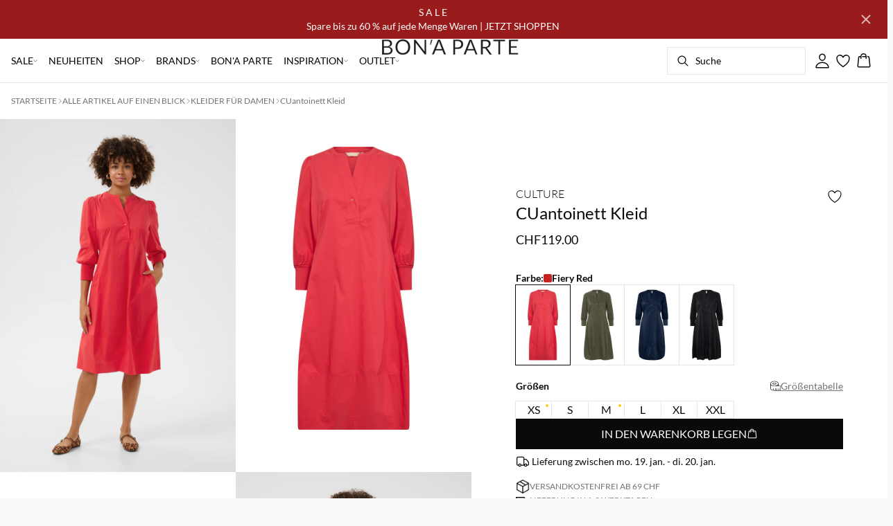

--- FILE ---
content_type: text/x-component
request_url: https://www.bonaparteshop.com/de-ch/sale/jacken-oberbekleidung?_rsc=zwtsw
body_size: -1102
content:
0:["LU4_J0Mc8K606DoUtdiOQ",[["children",["locale","de-ch","d"],"children",["slug","sale/jacken-oberbekleidung","c"],[["slug","sale/jacken-oberbekleidung","c"],{"children":["__PAGE__",{}]},"$undefined","$undefined",true],null,null]]]


--- FILE ---
content_type: text/x-component
request_url: https://www.bonaparteshop.com/de-ch/brands/sorbet?_rsc=zwtsw
body_size: -1106
content:
0:["LU4_J0Mc8K606DoUtdiOQ",[["children",["locale","de-ch","d"],"children",["slug","brands/sorbet","c"],[["slug","brands/sorbet","c"],{"children":["__PAGE__",{}]},"$undefined","$undefined",true],null,null]]]


--- FILE ---
content_type: text/x-component
request_url: https://www.bonaparteshop.com/de-ch/shop?_rsc=zwtsw
body_size: -1104
content:
0:["LU4_J0Mc8K606DoUtdiOQ",[["children",["locale","de-ch","d"],"children",["slug","shop","c"],[["slug","shop","c"],{"children":["__PAGE__",{}]},"$undefined","$undefined",true],null,null]]]


--- FILE ---
content_type: text/x-component
request_url: https://www.bonaparteshop.com/de-ch?_rsc=iru0v
body_size: 96303
content:
0:["LU4_J0Mc8K606DoUtdiOQ",[["children",["locale","de-ch","d"],"children","(front-page)",["(front-page)",{"children":["__PAGE__",{}]},"$undefined","$undefined",true],["(front-page)",{"children":["__PAGE__",{},[["$L1","$L2",null],null],null]},[[null,"$L3"],null],null],["$L4",null]]]]
7:I[4707,[],""]
9:I[36423,[],""]
a:"$Sreact.suspense"
8:["locale","de-ch","d"]
3:["$L5",["$","main",null,{"children":["$L6",["$","$L7",null,{"parallelRouterKey":"children","segmentPath":["children","$8","children","(front-page)","children"],"error":"$undefined","errorStyles":"$undefined","errorScripts":"$undefined","template":["$","$L9",null,{}],"templateStyles":"$undefined","templateScripts":"$undefined","notFound":"$undefined","notFoundStyles":"$undefined"}]]}],null,["$","$a",null,{"fallback":null,"children":"$Lb"}]]
c:I[90189,["8997","static/chunks/3fcb4b18-4a495c6cb4098de9.js","815","static/chunks/8ebfe495-f87d53acad043b68.js","3586","static/chunks/3586-38eefa19ec82e4b2.js","3804","static/chunks/3804-8b357b6accfaf9bb.js","9077","static/chunks/9077-6cc96c18dfd24f25.js","2229","static/chunks/2229-3f8368fed3e27a31.js","8496","static/chunks/8496-1d35baf6dc53947e.js","5231","static/chunks/5231-1df702b52a9f4bae.js","3182","static/chunks/3182-bdbad86444967a0b.js","8739","static/chunks/8739-aebf3ca74ece5fee.js","6144","static/chunks/6144-1f07f2e8e41e29a0.js","6173","static/chunks/6173-e19671cee9d75a10.js","500","static/chunks/500-0aadae9dd5f71e9f.js","2198","static/chunks/2198-e8c1656676730bd3.js","522","static/chunks/522-715262b12e7cd16f.js","7246","static/chunks/7246-e51252f849f0393b.js","1659","static/chunks/1659-366890fffffa9e34.js","6487","static/chunks/6487-1f6504394585e620.js","5675","static/chunks/5675-1132a655363c8f99.js","8431","static/chunks/8431-f17392bdcd3e5720.js","6311","static/chunks/6311-718847324ad984ff.js","7415","static/chunks/7415-06dbdc588f231130.js","1418","static/chunks/1418-a57cfbf0ba0300fb.js","3481","static/chunks/app/%5Blocale%5D/%5B...slug%5D/layout-16f48dd911336fef.js"],"StickyHeader"]
5:[["$","$Lc",null,{"children":[["$","$a",null,{"fallback":["$","div",null,{"className":"animate-pulse rounded-md bg-gray-200 w-full h-9"}],"children":"$Ld"}],["$","nav",null,{"className":"relative flex items-stretch self-center w-full h-16 gap-0.5 pl-2 pr-4 text-xs text-black bg-white border-b lg:text-sm border-border","children":[["$","$a",null,{"fallback":["$","div",null,{"className":"flex gap-4 items-center","children":[["$","div",null,{"className":"hidden gap-2 items-center h-16 lg:flex","children":[["$","div",null,{"className":"animate-pulse rounded-md bg-gray-200 h-5","style":{"width":"60px"}}],["$","div",null,{"className":"animate-pulse rounded-md bg-gray-200 h-5","style":{"width":"52px"}}],["$","div",null,{"className":"animate-pulse rounded-md bg-gray-200 h-5","style":{"width":"100px"}}],["$","div",null,{"className":"animate-pulse rounded-md bg-gray-200 h-5","style":{"width":"60px"}}]]}],["$","div",null,{"className":"flex gap-2 items-center h-16 lg:hidden","children":["$","div",null,{"className":"flex justify-center items-center w-11 h-11","children":["$","div",null,{"className":"animate-pulse rounded-md bg-gray-200 w-8 h-8"}]}]}]]}],"children":"$Le"}],["$","div",null,{"className":"flex gap-2 lg:contents","children":["$","div",null,{"className":"z-0 my-auto w-full h-full max-h-5 pointer-events-none lg:absolute lg:inset-0 lg:max-h-6 lg:flex lg:items-center lg:justify-center","children":"$Lf"}]}],["$","div",null,{"className":"flex relative gap-0 justify-center items-center ml-auto z-1 lg:gap-2","children":[["$","$a",null,{"fallback":"$L10","children":"$L11"}],["$","$a",null,{"fallback":"$L12","children":"$L13"}],["$","$a",null,{"fallback":"$L14","children":"$L15"}],"$L16"]}]]}]]}],null]
17:I[73789,["8997","static/chunks/3fcb4b18-4a495c6cb4098de9.js","815","static/chunks/8ebfe495-f87d53acad043b68.js","3586","static/chunks/3586-38eefa19ec82e4b2.js","3804","static/chunks/3804-8b357b6accfaf9bb.js","9077","static/chunks/9077-6cc96c18dfd24f25.js","2229","static/chunks/2229-3f8368fed3e27a31.js","8496","static/chunks/8496-1d35baf6dc53947e.js","5231","static/chunks/5231-1df702b52a9f4bae.js","3182","static/chunks/3182-bdbad86444967a0b.js","8739","static/chunks/8739-aebf3ca74ece5fee.js","6144","static/chunks/6144-1f07f2e8e41e29a0.js","6173","static/chunks/6173-e19671cee9d75a10.js","500","static/chunks/500-0aadae9dd5f71e9f.js","2198","static/chunks/2198-e8c1656676730bd3.js","522","static/chunks/522-715262b12e7cd16f.js","7246","static/chunks/7246-e51252f849f0393b.js","1659","static/chunks/1659-366890fffffa9e34.js","6487","static/chunks/6487-1f6504394585e620.js","5675","static/chunks/5675-1132a655363c8f99.js","8431","static/chunks/8431-f17392bdcd3e5720.js","6311","static/chunks/6311-718847324ad984ff.js","7415","static/chunks/7415-06dbdc588f231130.js","1418","static/chunks/1418-a57cfbf0ba0300fb.js","3481","static/chunks/app/%5Blocale%5D/%5B...slug%5D/layout-16f48dd911336fef.js"],"FavoritesClient"]
18:I[16695,["8997","static/chunks/3fcb4b18-4a495c6cb4098de9.js","815","static/chunks/8ebfe495-f87d53acad043b68.js","3586","static/chunks/3586-38eefa19ec82e4b2.js","3804","static/chunks/3804-8b357b6accfaf9bb.js","9077","static/chunks/9077-6cc96c18dfd24f25.js","2229","static/chunks/2229-3f8368fed3e27a31.js","8496","static/chunks/8496-1d35baf6dc53947e.js","5231","static/chunks/5231-1df702b52a9f4bae.js","3182","static/chunks/3182-bdbad86444967a0b.js","8739","static/chunks/8739-aebf3ca74ece5fee.js","6144","static/chunks/6144-1f07f2e8e41e29a0.js","6173","static/chunks/6173-e19671cee9d75a10.js","500","static/chunks/500-0aadae9dd5f71e9f.js","2198","static/chunks/2198-e8c1656676730bd3.js","522","static/chunks/522-715262b12e7cd16f.js","7246","static/chunks/7246-e51252f849f0393b.js","1659","static/chunks/1659-366890fffffa9e34.js","6487","static/chunks/6487-1f6504394585e620.js","5675","static/chunks/5675-1132a655363c8f99.js","8431","static/chunks/8431-f17392bdcd3e5720.js","6311","static/chunks/6311-718847324ad984ff.js","7415","static/chunks/7415-06dbdc588f231130.js","1418","static/chunks/1418-a57cfbf0ba0300fb.js","3481","static/chunks/app/%5Blocale%5D/%5B...slug%5D/layout-16f48dd911336fef.js"],"default"]
21:I[81114,["8997","static/chunks/3fcb4b18-4a495c6cb4098de9.js","815","static/chunks/8ebfe495-f87d53acad043b68.js","3586","static/chunks/3586-38eefa19ec82e4b2.js","3804","static/chunks/3804-8b357b6accfaf9bb.js","9077","static/chunks/9077-6cc96c18dfd24f25.js","2229","static/chunks/2229-3f8368fed3e27a31.js","8496","static/chunks/8496-1d35baf6dc53947e.js","5231","static/chunks/5231-1df702b52a9f4bae.js","3182","static/chunks/3182-bdbad86444967a0b.js","8739","static/chunks/8739-aebf3ca74ece5fee.js","6144","static/chunks/6144-1f07f2e8e41e29a0.js","6173","static/chunks/6173-e19671cee9d75a10.js","500","static/chunks/500-0aadae9dd5f71e9f.js","2198","static/chunks/2198-e8c1656676730bd3.js","4443","static/chunks/4443-450b1c48e25be2c2.js","7246","static/chunks/7246-e51252f849f0393b.js","1659","static/chunks/1659-366890fffffa9e34.js","6487","static/chunks/6487-1f6504394585e620.js","61","static/chunks/61-f5a026a3b3f4eb92.js","1323","static/chunks/1323-bc816a67c01fb963.js","3816","static/chunks/3816-8f5264c258933abf.js","830","static/chunks/830-dfa3ff9096d2449d.js","8134","static/chunks/8134-0aeed0992bcf0cb4.js","8784","static/chunks/8784-aae0a771c0a3f247.js","5675","static/chunks/5675-1132a655363c8f99.js","6311","static/chunks/6311-718847324ad984ff.js","7415","static/chunks/7415-06dbdc588f231130.js","5940","static/chunks/5940-f362d8e5b8a0ddb6.js","8621","static/chunks/8621-4fb2e2397aa9a9b7.js","2829","static/chunks/2829-bb869063e496c266.js","2493","static/chunks/2493-950634bd7a358109.js","9513","static/chunks/9513-bdb0947dd82ad766.js","8466","static/chunks/app/%5Blocale%5D/%5B...slug%5D/page-790ed62e0293cb49.js"],"default"]
22:I[9688,["8997","static/chunks/3fcb4b18-4a495c6cb4098de9.js","815","static/chunks/8ebfe495-f87d53acad043b68.js","3586","static/chunks/3586-38eefa19ec82e4b2.js","3804","static/chunks/3804-8b357b6accfaf9bb.js","9077","static/chunks/9077-6cc96c18dfd24f25.js","2229","static/chunks/2229-3f8368fed3e27a31.js","8496","static/chunks/8496-1d35baf6dc53947e.js","5231","static/chunks/5231-1df702b52a9f4bae.js","3182","static/chunks/3182-bdbad86444967a0b.js","8739","static/chunks/8739-aebf3ca74ece5fee.js","6144","static/chunks/6144-1f07f2e8e41e29a0.js","6173","static/chunks/6173-e19671cee9d75a10.js","500","static/chunks/500-0aadae9dd5f71e9f.js","2198","static/chunks/2198-e8c1656676730bd3.js","4443","static/chunks/4443-450b1c48e25be2c2.js","7246","static/chunks/7246-e51252f849f0393b.js","1659","static/chunks/1659-366890fffffa9e34.js","6487","static/chunks/6487-1f6504394585e620.js","61","static/chunks/61-f5a026a3b3f4eb92.js","1323","static/chunks/1323-bc816a67c01fb963.js","3816","static/chunks/3816-8f5264c258933abf.js","830","static/chunks/830-dfa3ff9096d2449d.js","8134","static/chunks/8134-0aeed0992bcf0cb4.js","8784","static/chunks/8784-aae0a771c0a3f247.js","5675","static/chunks/5675-1132a655363c8f99.js","6311","static/chunks/6311-718847324ad984ff.js","7415","static/chunks/7415-06dbdc588f231130.js","5940","static/chunks/5940-f362d8e5b8a0ddb6.js","8621","static/chunks/8621-4fb2e2397aa9a9b7.js","2829","static/chunks/2829-bb869063e496c266.js","2493","static/chunks/2493-950634bd7a358109.js","9513","static/chunks/9513-bdb0947dd82ad766.js","8466","static/chunks/app/%5Blocale%5D/%5B...slug%5D/page-790ed62e0293cb49.js"],"ClarityClientTracker"]
10:["$","div",null,{"className":"animate-pulse rounded-md bg-gray-200","style":{"width":"200px","height":"40px"}}]
12:["$","div",null,{"className":"flex justify-center items-center w-9 h-9","children":["$","div",null,{"className":"animate-pulse rounded-md bg-gray-200 w-6 h-6"}]}]
14:["$","div",null,{"className":"animate-pulse rounded-md bg-gray-200 w-6 h-6"}]
15:["$","$L17",null,{"favoritesCount":0}]
6:["$","$L18",null,{"locale":"de-ch","now":"$D2026-01-18T17:00:43.573Z","timeZone":"UTC","messages":{"title":"In den Warenkorb legen","titleOmniChannel":"[translation missing]","titleClickAndCollect":"[translation missing]","selectSize":"GrÃ¶ÃŸe auswÃ¤hlen","addingTitle":"In den Warenkorb legen ...","addedTitle":"In den Warenkorb gelegt","error":{"generic":"Etwas ist schiefgelaufen. Bitte versuchen Sie es erneut.","insufficientStock":"Zu wenig auf Lager."},"sizeSelectDialog":{"sizes":"GrÃ¶ssen","title":"Bitte wÃ¤hlen Sie eine GrÃ¶sse","description":"Sie mÃ¼ssen eine GrÃ¶sse wÃ¤hlen, bevor Sie das Produkt in den Warenkorb legen kÃ¶nnen."},"powerstep":{"price":"CHF{value, number, ::.00}","labels":{"color":"Farbe:","size":"GrÃ¶sse:","quantity":"Menge:"},"title":"Der Artikel wurde in den Warenkorb gelegt","goToBasket":"Zum Warenkorb","goToBasketLoading":"Zum Warenkorb gehen ...","continueShopping":"Weiter einkaufen","buyForMore":"Kaufen Sie fÃ¼r {price} mehr ein und erhalten Sie kostenlosen Versand!","freeDelivery":"Diese Bestellung wird kostenlos geliefert!","error":"Ein Fehler ist aufgetreten. Der Artikel wurde nicht in den Warenkorb gelegt, bitte versuchen Sie es erneut."},"sizeAlertDialogue":{"title":"Du bist dabei, mehrere GrÃ¶ÃŸen in den Warenkorb hinzuzufÃ¼gen.","description":"Du bist dabei, dasselbe Modell in mehreren GrÃ¶ÃŸen hinzuzufÃ¼gen. Unsicher bei der GrÃ¶ÃŸe? Nutze unsere GrÃ¶ÃŸentabelle â€“ die meisten, die sie verwenden, finden am Ende die richtige GrÃ¶ÃŸe.","cancel":"Abbrechen","addAnyway":"Trotzdem hinzufÃ¼gen"}},"children":"$L19"}]
2:[["$","div",null,{"children":["$L1a","$L1b","$L1c","$L1d","$L1e","$L1f","$L20"]}],["$","$L21",null,{"event":{"type":"pageView","virtualPage":"/de-ch","virtualPageTitle":"STARTSEITE","locale":"de-ch","pageType":"Home"}}],["$","$L22",null,{"type":"pageType","value":"frontPage"}]]
23:I[18130,["8997","static/chunks/3fcb4b18-4a495c6cb4098de9.js","815","static/chunks/8ebfe495-f87d53acad043b68.js","3586","static/chunks/3586-38eefa19ec82e4b2.js","3804","static/chunks/3804-8b357b6accfaf9bb.js","9077","static/chunks/9077-6cc96c18dfd24f25.js","2229","static/chunks/2229-3f8368fed3e27a31.js","8496","static/chunks/8496-1d35baf6dc53947e.js","5231","static/chunks/5231-1df702b52a9f4bae.js","3182","static/chunks/3182-bdbad86444967a0b.js","8739","static/chunks/8739-aebf3ca74ece5fee.js","6144","static/chunks/6144-1f07f2e8e41e29a0.js","6173","static/chunks/6173-e19671cee9d75a10.js","500","static/chunks/500-0aadae9dd5f71e9f.js","2198","static/chunks/2198-e8c1656676730bd3.js","522","static/chunks/522-715262b12e7cd16f.js","7246","static/chunks/7246-e51252f849f0393b.js","1659","static/chunks/1659-366890fffffa9e34.js","6487","static/chunks/6487-1f6504394585e620.js","5675","static/chunks/5675-1132a655363c8f99.js","8431","static/chunks/8431-f17392bdcd3e5720.js","6311","static/chunks/6311-718847324ad984ff.js","7415","static/chunks/7415-06dbdc588f231130.js","1418","static/chunks/1418-a57cfbf0ba0300fb.js","3481","static/chunks/app/%5Blocale%5D/%5B...slug%5D/layout-16f48dd911336fef.js"],"USPCarousel"]
2e:I[19931,["8997","static/chunks/3fcb4b18-4a495c6cb4098de9.js","815","static/chunks/8ebfe495-f87d53acad043b68.js","3586","static/chunks/3586-38eefa19ec82e4b2.js","3804","static/chunks/3804-8b357b6accfaf9bb.js","9077","static/chunks/9077-6cc96c18dfd24f25.js","2229","static/chunks/2229-3f8368fed3e27a31.js","8496","static/chunks/8496-1d35baf6dc53947e.js","5231","static/chunks/5231-1df702b52a9f4bae.js","3182","static/chunks/3182-bdbad86444967a0b.js","8739","static/chunks/8739-aebf3ca74ece5fee.js","6144","static/chunks/6144-1f07f2e8e41e29a0.js","6173","static/chunks/6173-e19671cee9d75a10.js","500","static/chunks/500-0aadae9dd5f71e9f.js","2198","static/chunks/2198-e8c1656676730bd3.js","522","static/chunks/522-715262b12e7cd16f.js","7246","static/chunks/7246-e51252f849f0393b.js","1659","static/chunks/1659-366890fffffa9e34.js","6487","static/chunks/6487-1f6504394585e620.js","5675","static/chunks/5675-1132a655363c8f99.js","8431","static/chunks/8431-f17392bdcd3e5720.js","6311","static/chunks/6311-718847324ad984ff.js","7415","static/chunks/7415-06dbdc588f231130.js","1418","static/chunks/1418-a57cfbf0ba0300fb.js","3481","static/chunks/app/%5Blocale%5D/%5B...slug%5D/layout-16f48dd911336fef.js"],"default"]
2f:I[65878,["8997","static/chunks/3fcb4b18-4a495c6cb4098de9.js","815","static/chunks/8ebfe495-f87d53acad043b68.js","3586","static/chunks/3586-38eefa19ec82e4b2.js","3804","static/chunks/3804-8b357b6accfaf9bb.js","9077","static/chunks/9077-6cc96c18dfd24f25.js","2229","static/chunks/2229-3f8368fed3e27a31.js","8496","static/chunks/8496-1d35baf6dc53947e.js","5231","static/chunks/5231-1df702b52a9f4bae.js","3182","static/chunks/3182-bdbad86444967a0b.js","8739","static/chunks/8739-aebf3ca74ece5fee.js","6144","static/chunks/6144-1f07f2e8e41e29a0.js","6173","static/chunks/6173-e19671cee9d75a10.js","500","static/chunks/500-0aadae9dd5f71e9f.js","2198","static/chunks/2198-e8c1656676730bd3.js","522","static/chunks/522-715262b12e7cd16f.js","7246","static/chunks/7246-e51252f849f0393b.js","1659","static/chunks/1659-366890fffffa9e34.js","6487","static/chunks/6487-1f6504394585e620.js","5675","static/chunks/5675-1132a655363c8f99.js","8431","static/chunks/8431-f17392bdcd3e5720.js","6311","static/chunks/6311-718847324ad984ff.js","7415","static/chunks/7415-06dbdc588f231130.js","1418","static/chunks/1418-a57cfbf0ba0300fb.js","3481","static/chunks/app/%5Blocale%5D/%5B...slug%5D/layout-16f48dd911336fef.js"],"Image"]
30:I[52708,["8997","static/chunks/3fcb4b18-4a495c6cb4098de9.js","815","static/chunks/8ebfe495-f87d53acad043b68.js","3586","static/chunks/3586-38eefa19ec82e4b2.js","3804","static/chunks/3804-8b357b6accfaf9bb.js","9077","static/chunks/9077-6cc96c18dfd24f25.js","2229","static/chunks/2229-3f8368fed3e27a31.js","8496","static/chunks/8496-1d35baf6dc53947e.js","5231","static/chunks/5231-1df702b52a9f4bae.js","3182","static/chunks/3182-bdbad86444967a0b.js","8739","static/chunks/8739-aebf3ca74ece5fee.js","6144","static/chunks/6144-1f07f2e8e41e29a0.js","6173","static/chunks/6173-e19671cee9d75a10.js","500","static/chunks/500-0aadae9dd5f71e9f.js","2198","static/chunks/2198-e8c1656676730bd3.js","522","static/chunks/522-715262b12e7cd16f.js","7246","static/chunks/7246-e51252f849f0393b.js","1659","static/chunks/1659-366890fffffa9e34.js","6487","static/chunks/6487-1f6504394585e620.js","5675","static/chunks/5675-1132a655363c8f99.js","8431","static/chunks/8431-f17392bdcd3e5720.js","6311","static/chunks/6311-718847324ad984ff.js","7415","static/chunks/7415-06dbdc588f231130.js","1418","static/chunks/1418-a57cfbf0ba0300fb.js","3481","static/chunks/app/%5Blocale%5D/%5B...slug%5D/layout-16f48dd911336fef.js"],"DefaultTemplate"]
31:I[27545,["8997","static/chunks/3fcb4b18-4a495c6cb4098de9.js","815","static/chunks/8ebfe495-f87d53acad043b68.js","3586","static/chunks/3586-38eefa19ec82e4b2.js","3804","static/chunks/3804-8b357b6accfaf9bb.js","9077","static/chunks/9077-6cc96c18dfd24f25.js","2229","static/chunks/2229-3f8368fed3e27a31.js","8496","static/chunks/8496-1d35baf6dc53947e.js","5231","static/chunks/5231-1df702b52a9f4bae.js","3182","static/chunks/3182-bdbad86444967a0b.js","8739","static/chunks/8739-aebf3ca74ece5fee.js","6144","static/chunks/6144-1f07f2e8e41e29a0.js","6173","static/chunks/6173-e19671cee9d75a10.js","500","static/chunks/500-0aadae9dd5f71e9f.js","2198","static/chunks/2198-e8c1656676730bd3.js","522","static/chunks/522-715262b12e7cd16f.js","7246","static/chunks/7246-e51252f849f0393b.js","1659","static/chunks/1659-366890fffffa9e34.js","6487","static/chunks/6487-1f6504394585e620.js","5675","static/chunks/5675-1132a655363c8f99.js","8431","static/chunks/8431-f17392bdcd3e5720.js","6311","static/chunks/6311-718847324ad984ff.js","7415","static/chunks/7415-06dbdc588f231130.js","1418","static/chunks/1418-a57cfbf0ba0300fb.js","3481","static/chunks/app/%5Blocale%5D/%5B...slug%5D/layout-16f48dd911336fef.js"],"SearchOverlay"]
19:[["$","div",null,{"className":"md:hidden","children":["$","$L23",null,{"USPs":[{"entryType":"uniqueSellingProposition","iconDescription":"","iconUrl":"https://images.ctfassets.net/u8xhnoo5kzvm/KAnJhMzgIvElHNb67jFkp/c3c862ea847e47f0d265dd97023c28ee/box__3_.png","id":"5CSw9h8BvQ4uwRquQYh3mS","title":"VERSANDKOSTENFREI AB 69 CHF"},{"entryType":"uniqueSellingProposition","iconDescription":"","iconUrl":"https://images.ctfassets.net/u8xhnoo5kzvm/5kWsHWDeinsfYZtFnwn9z2/ce4da50eedd7bfac277566d60898c7ee/truck__1_.png","id":"7hJFXwyPstghWHEpz4tG0v","title":"LIEFERUNG IN 1-2 WERKTAGEN"},{"entryType":"uniqueSellingProposition","iconDescription":"","iconUrl":"https://images.ctfassets.net/u8xhnoo5kzvm/20aNojy03lF8efxaV3PMgk/615faf73b30fcfa544b539f33413b835/undo.png","id":"m4EId6bNlID8XF6gQsZDu","title":"30 TAGE RÃœCKGABERECHT"}]}]}],["$","div",null,{"data-testid":"unique-selling-points","className":"flex justify-center border-b border-border","children":["$","div",null,{"className":"hidden md:flex w-full rounded py-2 flex-row space-x-10 items-center justify-center","children":[["$","div","5CSw9h8BvQ4uwRquQYh3mS_0",{"className":"flex gap-2 items-center","children":[["$","img",null,{"src":"https://images.ctfassets.net/u8xhnoo5kzvm/KAnJhMzgIvElHNb67jFkp/c3c862ea847e47f0d265dd97023c28ee/box__3_.png","alt":"","width":20,"height":20}],["$","p",null,{"className":"text-xs font-normal whitespace-nowrap text-muted-foreground","children":"VERSANDKOSTENFREI AB 69 CHF"}]]}],["$","div","7hJFXwyPstghWHEpz4tG0v_1",{"className":"flex gap-2 items-center","children":[["$","img",null,{"src":"https://images.ctfassets.net/u8xhnoo5kzvm/5kWsHWDeinsfYZtFnwn9z2/ce4da50eedd7bfac277566d60898c7ee/truck__1_.png","alt":"","width":20,"height":20}],["$","p",null,{"className":"text-xs font-normal whitespace-nowrap text-muted-foreground","children":"LIEFERUNG IN 1-2 WERKTAGEN"}]]}],["$","div","m4EId6bNlID8XF6gQsZDu_2",{"className":"flex gap-2 items-center","children":[["$","img",null,{"src":"https://images.ctfassets.net/u8xhnoo5kzvm/20aNojy03lF8efxaV3PMgk/615faf73b30fcfa544b539f33413b835/undo.png","alt":"","width":20,"height":20}],["$","p",null,{"className":"text-xs font-normal whitespace-nowrap text-muted-foreground","children":"30 TAGE RÃœCKGABERECHT"}]]}]]}]}]]
1a:["$","div",null,{"data-contentful-field-id":"internalTitle","data-contentful-entry-id":"7s67nulmKvOaAGeYPMo2e6","data-contentful-locale":"en-US","children":[false,["$","div",null,{"className":"mt-none mb-sm mx-none","style":{"backgroundColor":"transparent"},"children":["$","div",null,{"className":"flex flex-col md:flex-row w-auto aspect-[12/16] md:aspect-[12/5] gap-xs pt-none pb-none px-none","children":[["$","div",null,{"className":"flex overflow-hidden relative w-full h-full md:w-1/2","children":["$L24",false,false,false,false,false,false]}],["$","div",null,{"className":"flex overflow-hidden relative w-full h-full md:w-1/2","children":["$L25",false,false,false,false,false,false]}]]}]}],false,false,false,false]}]
1b:["$","div",null,{"data-contentful-field-id":"internalTitle","data-contentful-entry-id":"5p45S3xUqP3pcnu72rlCsN","data-contentful-locale":"en-US","children":[false,false,["$","div",null,{"className":"mt-none mb-md mx-none","style":{"backgroundColor":"transparent"},"children":["$","div",null,{"className":"flex flex-col md:flex-row w-auto aspect-[12/16] md:aspect-[12/5] gap-none pt-none pb-none px-none","children":[["$","div",null,{"className":"flex overflow-hidden relative w-full h-full md:w-1/3","children":["$L26",false,false,false,false,false,false]}],["$","div",null,{"className":"flex overflow-hidden relative w-full h-full md:w-1/3","children":["$L27",false,false,false,false,false,false]}],["$","div",null,{"className":"flex overflow-hidden relative w-full h-full md:w-1/3","children":["$L28",false,false,false,false,false,false]}]]}]}],false,false,false]}]
1c:["$","div",null,{"data-contentful-field-id":"internalTitle","data-contentful-entry-id":"3nzRquUZMlXADLjsZat4ZS","data-contentful-locale":"en-US","children":[["$","div",null,{"className":"mt-none mb-sm mx-none","style":{"backgroundColor":"#ffffff"},"children":["$","div",null,{"className":"flex w-full mx-auto pt-none pb-none px-none","children":["$","div",null,{"className":"flex overflow-hidden relative w-full h-full","children":[false,false,false,"$L29",false,false,false]}]}]}],false,false,false,false,false]}]
1d:["$","div",null,{"data-contentful-field-id":"internalTitle","data-contentful-entry-id":"6ASQzBRHNHMd2uROgnn9Va","data-contentful-locale":"en-US","children":[["$","div",null,{"className":"mt-none mb-sm mx-none","style":{"backgroundColor":"transparent"},"children":["$","div",null,{"className":"flex w-full mx-auto aspect-[12/12] md:aspect-[12/4] pt-none pb-none px-none","children":["$","div",null,{"className":"flex overflow-hidden relative w-full h-full","children":["$L2a",false,false,false,false,false,false]}]}]}],false,false,false,false,false]}]
1e:["$","div",null,{"data-contentful-field-id":"internalTitle","data-contentful-entry-id":"20B5eJYlkDmnjbNDBLNtp0","data-contentful-locale":"en-US","children":[["$","div",null,{"className":"mt-none mb-md mx-none","style":{"backgroundColor":"transparent"},"children":["$","div",null,{"className":"flex w-full mx-auto pt-none pb-none px-none","children":["$","div",null,{"className":"flex overflow-hidden relative w-full h-full","children":[false,false,false,"$L2b",false,false,false]}]}]}],false,false,false,false,false]}]
1f:["$","div",null,{"data-contentful-field-id":"internalTitle","data-contentful-entry-id":"3pgyKRac81INpCnNQArjUU","data-contentful-locale":"en-US","children":[["$","div",null,{"className":"mt-none mb-none mx-none","style":{"backgroundColor":"#ffffff"},"children":["$","div",null,{"className":"flex w-full mx-auto pt-none pb-none px-4 lg:px-sm","children":["$","div",null,{"className":"flex overflow-hidden relative w-full h-full","children":[false,false,false,false,"$L2c",false,false]}]}]}],false,false,false,false,false]}]
20:["$","div",null,{"data-contentful-field-id":"internalTitle","data-contentful-entry-id":"5gvEsHw5Ge6kNDCqJ4duhw","data-contentful-locale":"en-US","children":[["$","div",null,{"className":"mt-none mb-md mx-none","style":{"backgroundColor":"#ffffff"},"children":["$","div",null,{"className":"flex w-full mx-auto aspect-[12/2] md:aspect-[12/2] pt-none pb-none px-none","children":["$","div",null,{"className":"flex overflow-hidden relative w-full h-full","children":["$L2d",false,false,false,false,false,false]}]}]}],false,false,false,false,false]}]
f:["$","$L2e",null,{"locale":"de-ch","href":"/","localePrefix":"always","className":"text-primary underline hover:text-primary/80 h-full pointer-events-auto","as":"$undefined","replace":false,"passHref":false,"prefetch":true,"target":"$undefined","style":{"color":"$undefined"},"data-testid":"shop-logo","children":["$","$L2f",null,{"className":"w-full h-full","src":"https://images.ctfassets.net/u8xhnoo5kzvm/6Dykcn5C86hSVWDzUJfigs/3d4781cdaa48351b18bfb1563fe594d4/BP_white_stroke_25pxl.svg","alt":"Website logo. Click here to go to the homepage.","quality":100,"width":300,"height":25,"priority":true}]}]
16:["$","$L18",null,{"locale":"de-ch","now":"$D2026-01-18T17:00:43.573Z","timeZone":"UTC","messages":{"labels":{"color":"Farbe","size":"GrÃ¶sse","quantity":"Menge","shipping":"Versand","total":"Gesamtpreis","subtotal":"Zwischensumme","vat":"inkl. MwSt und Versand","productDiscount":"Rabatt","voucherDiscount":"Gutschein","button":"ZUM WARENKORB","buttonLoading":"ZUM WARENKORB ...","emptyBasket":"Ihr Warenkorb ist leer","voyadoDiscount":"Clubrabatt","unavailableItems":"Ausverkaufte Produkte","unavailableItemsMessage":"Ein oder mehrere Produkte in deinem Warenkorb sind nicht mehr verfÃ¼gbar."},"label":"Warenkorb","price":"CHF{value, number, ::.00}"},"children":["$","$L30",null,{"locale":"de-ch"}]}]
32:{"noResults":"Keine Ergebnisse gefunden","beginTyping":"Tippen Sie, um zu suchen","popularCategories":"Beliebte Kategorien","popularProducts":"Die beliebtesten Produkte","products":"{hits} Produkte gefunden","error":"Ein Fehler ist aufgetreten. Bitte versuchen Sie es spÃ¤ter erneut.","loading":"Lade Suchergebnisse","searchFor":"Alle Ergebnisse fÃ¼r \"{query}\" anzeigen","placeholder":"Suche ...","price":"CHF{value, number, ::.00}","label":"Suche","showMore":"Mehr anzeigen","relatedCategories":"Verwandte Kategorien"}
34:{"generic":"Etwas ist schiefgelaufen. Bitte versuchen Sie es erneut.","insufficientStock":"Zu wenig auf Lager."}
35:{"sizes":"GrÃ¶ssen","title":"Bitte wÃ¤hlen Sie eine GrÃ¶sse","description":"Sie mÃ¼ssen eine GrÃ¶sse wÃ¤hlen, bevor Sie das Produkt in den Warenkorb legen kÃ¶nnen."}
37:{"color":"Farbe:","size":"GrÃ¶sse:","quantity":"Menge:"}
36:{"price":"CHF{value, number, ::.00}","labels":"$37","title":"Der Artikel wurde in den Warenkorb gelegt","goToBasket":"Zum Warenkorb","goToBasketLoading":"Zum Warenkorb gehen ...","continueShopping":"Weiter einkaufen","buyForMore":"Kaufen Sie fÃ¼r {price} mehr ein und erhalten Sie kostenlosen Versand!","freeDelivery":"Diese Bestellung wird kostenlos geliefert!","error":"Ein Fehler ist aufgetreten. Der Artikel wurde nicht in den Warenkorb gelegt, bitte versuchen Sie es erneut."}
38:{"title":"Du bist dabei, mehrere GrÃ¶ÃŸen in den Warenkorb hinzuzufÃ¼gen.","description":"Du bist dabei, dasselbe Modell in mehreren GrÃ¶ÃŸen hinzuzufÃ¼gen. Unsicher bei der GrÃ¶ÃŸe? Nutze unsere GrÃ¶ÃŸentabelle â€“ die meisten, die sie verwenden, finden am Ende die richtige GrÃ¶ÃŸe.","cancel":"Abbrechen","addAnyway":"Trotzdem hinzufÃ¼gen"}
33:{"title":"In den Warenkorb legen","titleOmniChannel":"[translation missing]","titleClickAndCollect":"[translation missing]","selectSize":"GrÃ¶ÃŸe auswÃ¤hlen","addingTitle":"In den Warenkorb legen ...","addedTitle":"In den Warenkorb gelegt","error":"$34","sizeSelectDialog":"$35","powerstep":"$36","sizeAlertDialogue":"$38"}
3a:{"color":"Farbe","size":"GrÃ¶sse","quantity":"Menge","shipping":"Versand","total":"Gesamtpreis","subtotal":"Zwischensumme","vat":"inkl. MwSt und Versand","productDiscount":"Rabatt","voucherDiscount":"Gutschein","button":"ZUM WARENKORB","buttonLoading":"ZUM WARENKORB ...","emptyBasket":"Ihr Warenkorb ist leer","voyadoDiscount":"Clubrabatt","unavailableItems":"Ausverkaufte Produkte","unavailableItemsMessage":"Ein oder mehrere Produkte in deinem Warenkorb sind nicht mehr verfÃ¼gbar."}
39:{"labels":"$3a","label":"Warenkorb","price":"CHF{value, number, ::.00}"}
11:["$","$L18",null,{"locale":"de-ch","now":"$D2026-01-18T17:00:43.573Z","timeZone":"UTC","messages":{"noResults":"Keine Ergebnisse gefunden","beginTyping":"Tippen Sie, um zu suchen","popularCategories":"Beliebte Kategorien","popularProducts":"Die beliebtesten Produkte","products":"{hits} Produkte gefunden","error":"Ein Fehler ist aufgetreten. Bitte versuchen Sie es spÃ¤ter erneut.","loading":"Lade Suchergebnisse","searchFor":"Alle Ergebnisse fÃ¼r \"{query}\" anzeigen","placeholder":"Suche ...","price":"CHF{value, number, ::.00}","label":"Suche","showMore":"Mehr anzeigen","relatedCategories":"Verwandte Kategorien"},"children":["$","$L31",null,{"messages":{"base":{"language":"Deutsch","languageCode":"de","currency":"CHF"},"pages":{"favorites":{"heading":"Favoriten","error":"Es ist ein Fehler aufgetreten. Bitte versuchen Sie es spÃ¤ter erneut.","empty":{"heading":"Du hast noch keine Favoriten","description":"Klick auf das Herzsymbol bei den Produkten, um sie zu deinen Favoriten hinzuzufÃ¼gen."},"productCard":{"availableInManySize":"In vielen GrÃ¶ÃŸen erhÃ¤ltlich","availableInFewSize":"Wenige GrÃ¶ÃŸen verfÃ¼gbar","price":"CHF{value, number, ::.00}","lowestLastThirtyDays":"Niedrigster Preis letzte 30 Tage","ordinaryPrice":"UrsprÃ¼nglicher Preis"}},"basket":{"headline":"Warenkorb","basketReservationLabel":"Ihr Warenkorb ist erst reserviert, wenn Sie den Kauf abschlieÃŸen","expectedDeliveryLabel":"Voraussichtliche Lieferung","acceptedPaymentMethodsLabel":"Wir akzeptieren folgende Zahlungsarten","overviewHeadline":"Ãœbersicht"},"checkout":{"headline":"WARENKORB"},"checkoutDelivery":{"headline":"VERSANDART WÃ„HLEN","overviewHeadline":"Ãœbersicht"},"checkoutPayment":{"headline":"ZAHLUNGSART WÃ„HLEN","overviewHeadline":"Ãœbersicht"},"payment":{"headline":"ZAHLUNG","orderNoLabel":"Bestellnummer:","totalPriceLabel":"Betrag:","price":"CHF{value, number, ::.00}"},"receipt":{"headline":"ZAHLUNGSBESTÃ„TIGUNG","labels":{"orderCompleteThankYou":"Vielen Dank fÃ¼r Ihre Bestellung","orderComplete":"Ihre Bestellung ist abgeschlossen und die Bestellnummer lautet:","orderCompleteEmail":"Eine BestellbestÃ¤tigung wird in wenigen Minuten an {email} gesendet.","orderCompleteOrderNo":"Bestellung","invoiceAddress":"Rechnungsadresse","deliveryAddress":"Lieferadresse","date":"Datum","orderNumber":"Bestellnummer","deliveryMethod":"Liefermethode","paymentMethod":"Zahlungsart","product":"Produkt","quantity":"Menge","price":"Preis","size":"GrÃ¶ÃŸe:","color":"Farbe:","styleNumber":"Stil:","products":"Zwischensumme","deliveryFee":"Versand- und BearbeitungsgebÃ¼hr","priceInclVat":"Preis inkl. MwSt.","vatAmount":"{value}% MwSt.","discount":"Rabatt"},"price":"CHF{value, number, ::.00}"},"productPage":{"loadingMetaTitle":"Lade Produkt ...","titleIn":"in","titleColor":"-farbe","price":"CHF{value, number, ::.00}","save":"Sparen","lowestLastThirtyDays":"Niedrigster Preis letzte 30 Tage","ordinaryPrice":"UrsprÃ¼nglicher Preis","color":{"label":"Farbe:","Blue":"Blau","Grey":"Grau","White":"Weiss","Pink":"Pink","Black":"Schwarz","Brown":"Braun","Orange":"Orange","Sand":"Sand","Purple":"Violett","Red":"Rot","Green":"GrÃ¼n","Nature":"Natur","Yellow":"Gelb","Rose":"Rosa","Silver":"Silber","Multi color":"Mehrfarbig","Metallic":"Metallisch","Gold":"Gold","Multi colour":"Mehrfarbe","Cobber":"Kupfer"},"outOfStock":"Nicht vorrÃ¤tig","fewInstock":"Wenige auf Lager","inStock":"Auf Lager","estimatedDelivery":"Lieferung zwischen {start} - {end}","details":{"productDetails":{"triggerLabel":"Ãœber das Produkt","productDetails":"Ãœber das Produkt"},"description":"Beschreibung","paymentDeliveryReturn":{"triggerLabel":"Zahlung, Lieferung und RÃ¼ckgabe","description":"Bei {shopName} kÃ¶nnen Sie mit einer Vielzahl von Zahlungsmitteln bezahlen. Diese kÃ¶nnen Sie im Checkout auswÃ¤hlen.","payment":"Zahlung","delivery":"Lieferung","return":"RÃ¼ckgabe"},"careAndWashInstructions":{"triggerLabel":"Pflege- & Waschhinweise","careAndWashInstructions":"Pflege- & Waschhinweise","useWashingBag":"Verwenden Sie einen Waschbeutel"},"model":"Modell","fit":"Passform","waist":"Taille","length":"LÃ¤nge","sleeves":"Ã„rmellÃ¤nge","fabricComposition":"Materialzusammensetzung","lining":"Futter","filling":"FÃ¼llung","trim":"Besatz","closeDetails":"Details schlieÃŸen","productNumbers":"Produktnummern","styleNo":"Style Nr.: {styleNo}","showMore":"Mehr anzeigen","showLess":"Weniger anzeigen"},"sustainability":{"button":"Preferred fibres & materials","header":"Preferred fibres & materials","closeDetails":"Details schlieÃŸen"}},"productListPage":{"categories":"Kategorien","clearAll":"Alle lÃ¶schen","products":"{count} Produkte","pagination":{"seeNextPage":"NÃ¤chste Seite ansehen","pageOfPages":"Seite {page} von {totalPages}"},"sorting":{"newest":"Neueste","highestPrice":"HÃ¶chster Preis","lowestPrice":"Niedrigster Preis"}},"search":{"headline":"Suche","results":"{hits} Ergebnisse fÃ¼r","productCard":{"basePrice":"CHF{value, number, ::.00}","price":"CHF{value, number, ::.00}"},"pagination":{"seeNextPage":"NÃ¤chste Seite ansehen","pageOfPages":"Seite {page} von {totalPages}"},"availableInManySize":"In vielen GrÃ¶ÃŸen erhÃ¤ltlich"},"myPage":{"labels":{"welcome":"Willkommen, {customerName}!"}},"passwordChangeSuccess":{"redirect":"Weiterleitung in {countdown} Sekunden...","headline":"Passwort erfolgreich geÃ¤ndert"},"verifyEmailSuccess":{"redirect":"Weiterleitung in {countdown} Sekunden...","headline":"E-Mail-Adresse erfolgreich verifiziert","confirmedLabel":"Ihre E-Mail ist jetzt bestÃ¤tigt!"},"linkExpired":{"headline":"Passwort-Reset-Link ungÃ¼ltig oder abgelaufen","returnToSignIn":"ZurÃ¼ck zur Einloggen"},"legacyAccount":{"headline":"Wir haben unsere Systeme aktualisiert, bitte Ã¤ndern Sie Ihr Passwort","description":"Bitte Ã¼berprÃ¼fen Sie Ihre E-Mail und folgen Sie den Anweisungen, um Ihr Passwort zu Ã¤ndern"},"lazyMigrationEmployee":{"headline":"Vi har opdateret vores systemer, du bedes derfor skifte din adgangskode","description":"Tjek venligst din e-mail og fÃ¸lg instruktionerne for at skifte din adgangskode"},"orderHistory":{"noResults":"Keine Ergebnisse","previous":"Vorherige Seite","pagination":"Seite {index} von {total}","next":"NÃ¤chste Seite","name":"Name","sku":"Artikelnummer","price":"Preis","quantity":"Menge","columns":{"date":"Datum","storeType":"GeschÃ¤ftstyp","orderType":"Bestelltyp","storeName":"GeschÃ¤ftsname","price":"Preis"}}},"layouts":{"checkout":{"title":"Checkout","overviewHeadline":"Ãœbersicht"},"header":{"signIn":"Einloggen","favorites":"Favoriten","basket":"Warenkorb","back":"ZurÃ¼ck","search":"Suche","searchPlaceholder":"Suche ...","menu":"MenÃ¼","goToPage":"Gehe zu Seite: {title}"},"footer":{"termsAndConditions":"GeschÃ¤ftsbedingungen","privacyPolicy":"Datenschutzrichtlinie","paymentOptions":"ZahlungsmÃ¶glichkeiten","deliveryOptions":"Lieferoptionen","cookieConsentRenew":"Cookie-Einstellungen"},"search":"$32","locales":{"da-dk":"DÃ¤nemark","en-us":"USA","nl-nl":"Niederlande","fr-fr":"Frankreich","de-de":"Deutschland","de-ch":"Schweiz","nb-no":"Norwegen","sv-se":"Schweden"}},"components":{"accountMenu":{"welcomeUser":"Willkommen {name}","myProfileLabel":"Mein Profil","orderHistoryLabel":"Bestellverlauf","signOutButtonLabel":"Ausloggen","mobileMenuTitle":"MenÃ¼"},"customerDetailsForm":{"headline":"Ihre Daten","email":"E-Mail","firstName":"Vorname","lastName":"Nachname","address":"StraÃŸe und Hausnummer","postalCode":"Postleitzahl","houseNumber":"Hausnummer","extension":"Adresszusatz","city":"Stadt","country":"Land","phone":"Handynummer","phoneHelperText":"Wir verwenden Ihre Handynummer nur im Zusammenhang mit der Lieferung Ihrer Bestellung.","continueButtonLabel":"Weiter zur Lieferung"},"selectDelivery":{"headline":"Liefermethode wÃ¤hlen","selectDroppointHeadline":"Abholort wÃ¤hlen","sameInvoiceAndDeliveryAddressLabel":"Liefer- und Rechnungsadresse sind identisch","businessName":"Firmenname","firstName":"Vorname","lastName":"Nachname","address":"StraÃŸe und Hausnummer","postcode":"Postleitzahl","houseNumber":"Hausnummer","extension":"Adresszusatz","city":"Stadt","country":"Land","droppointDeliveryLabel":"Servicepoint","homeDeliveryLabel":"Heimlieferung","businessDeliveryLabel":"GeschÃ¤ftslieferung","continueButtonLabel":"Weiter zur Lieferung"},"selectPayment":{"headline":"Zahlungsmethode wÃ¤hlen","termsAndConditionsLabel":"Ich akzeptiere die ((link)) 123","termsAndConditionsLink":"Nutzungsbedingungen"},"myProfile":{"verifyEmail":{"headline":"BestÃ¤tigen Sie Ihre E-Mail, um Ihr Profil zu sehen","buttonLabelSending":"BestÃ¤tigungs-E-Mail wird gesendet ...","buttonLabel":"BestÃ¤tigungs-E-Mail senden","messages":{"success":"BestÃ¤tigungs-E-Mail gesendet. Bitte Ã¼berprÃ¼fen Sie Ihre E-Mail und folgen Sie den Anweisungen, um Ihr Konto zu verifizieren.","noEmail":"Es ist ein Fehler aufgetreten. Bitte versuchen Sie es erneut.","unexpectedError":"Es ist ein Fehler aufgetreten. Bitte versuchen Sie es erneut."}},"personalInfoForm":{"headline":"Mein Profil","labels":{"birthDate":"Geburtsdatum","city":"Stadt","contactViaEmail":"Kontaktieren Sie mich per E-Mail","contactViaSms":"Kontaktieren Sie mich per SMS","email":"E-Mail","firstName":"Vorname","gender":{"male":"MÃ¤nnlich","female":"Weiblich"},"genderLabel":"Geschlecht","lastName":"Nachname","loading":"Laden...","phoneNumber":"Handynummer","streetName":"StraÃŸe und Hausnummer","submit":"Speichern","success":"Ihre Angaben wurden gespeichert","zipCode":"Postleitzahl"},"errors":{"birthDateRequired":"Bitte geben Sie Ihr Geburtsdatum ein.","cityRequired":"Bitte geben Sie Ihre Stadt ein.","emailInvalid":"Bitte geben Sie eine gÃ¼ltige E-Mail-Adresse ein.","emailRequired":"Bitte geben Sie Ihre E-Mail-Adresse ein.","firstNameRequired":"Bitte geben Sie Ihren Vornamen ein.","genderRequired":"Bitte wÃ¤hlen Sie Ihr Geschlecht.","lastNameRequired":"Bitte geben Sie Ihren Nachnamen ein.","phoneNumberInvalid":"Bitte geben Sie eine gÃ¼ltige Handynummer ein.","phoneNumberRequired":"Bitte geben Sie Ihre Handynummer ein.","streetNameRequired":"Bitte geben Sie Ihre StraÃŸe ein.","zipCodeRequired":"Bitte geben Sie Ihre Postleitzahl ein.","somethingWrong":"Es ist ein Fehler aufgetreten"}}},"authForms":{"signIn":{"headline":"Einloggen","labels":{"submit":"Einloggen","dontHaveAnAccount":"Haben Sie kein Konto?"}},"signUp":{"headline":"Registrieren","labels":{"submit":"Registrieren","haveAnAccount":"Haben Sie bereits ein Konto?"},"errors":{"passwordTooShort":"Das Passwort muss mindestens 8 Zeichen lang sein","mustHaveLowercase":"Ihr Passwort muss einen Kleinbuchstaben enthalten.","mustHaveUppercase":"Ihr Passwort muss einen GroÃŸbuchstaben enthalten.","mustHaveNumber":"Ihr Passwort muss eine Zahl enthalten."}},"resetPassword":{"headline":"Passwort zurÃ¼cksetzen","labels":{"submit":"Passwort zurÃ¼cksetzen","changePassword":"Passwort Ã¤ndern"}},"createPassword":{"headline":"Ã„ndern Sie Ihr Passwort","labels":{"submit":"Passwort Ã¤ndern","changePassword":"Passwort Ã¤ndern"}},"forgotPassword":{"headline":"Passwort zurÃ¼cksetzen","labels":{"submit":"Passwort zurÃ¼cksetzen"}},"labels":{"confirmPassword":"Passwort bestÃ¤tigen","email":"E-Mail","eula":"Ich akzeptiere","eulaLink":"die Allgemeinen GeschÃ¤ftsbedingungen","firstName":"Vorname","forgotPassword":"Passwort vergessen?","gender":{"female":"Weiblich","label":"Geschlecht","male":"MÃ¤nnlich"},"lastName":"Nachname","loading":"Laden...","newsletterConsent":"Ja, ich mÃ¶chte Neuigkeiten, Angebote und Inspiration erhalten","newsletterConsentLink":"Lesen Sie die Einwilligung hier","closeDialog":"SchlieÃŸen","password":"Passwort","phoneNumber":"Handynummer","signIn":"Einloggen","signUp":"Registrieren"},"errors":{"confirmPasswordRequired":"Bitte bestÃ¤tigen Sie Ihr Passwort.","emailInvalid":"Bitte geben Sie eine gÃ¼ltige E-Mail-Adresse ein.","emailRequired":"Bitte geben Sie Ihre E-Mail-Adresse ein.","eulaRequired":"Sie mÃ¼ssen die Allgemeinen GeschÃ¤ftsbedingungen akzeptieren.","firstNameRequired":"Bitte geben Sie Ihren Vornamen ein.","genderRequired":"Bitte wÃ¤hlen Sie Ihr Geschlecht.","invalidCredentials":"UngÃ¼ltige Anmeldedaten","lastNameRequired":"Bitte geben Sie Ihren Nachnamen ein.","mustHaveUppercase":"Muss einen GroÃŸbuchstaben enthalten","passwordRequired":"Bitte geben Sie Ihr Passwort ein.","passwordsDoNotMatch":"Die PasswÃ¶rter stimmen nicht Ã¼berein.","passwordsRequired":"Passwort und Passwort bestÃ¤tigen sind erforderlich.","phoneNumberInvalid":"Bitte geben Sie eine gÃ¼ltige Handynummer ein.","required":"Dieses Feld ist erforderlich","somethingWrong":"Etwas ist schiefgelaufen","timeoutError":"Ein Fehler ist aufgetreten. Bitte versuchen Sie es erneut.","unexpectedError":"Ein unerwarteter Fehler ist aufgetreten. Bitte versuchen Sie es erneut.","unhandledError":"Ein Fehler ist aufgetreten. Bitte versuchen Sie es erneut.","userAlreadyExists":"Der Benutzer existiert bereits"},"success":{"resetPassword":"Das neue Passwort wurde festgelegt. Sie kÃ¶nnen sich jetzt einloggen.","forgotPassword":"Eine E-Mail zum ZurÃ¼cksetzen Ihres Passworts wurde gesendet. Bitte Ã¼berprÃ¼fen Sie Ihren Posteingang und Spam-Ordner und folgen Sie den Anweisungen in der E-Mail. Wenn Sie keine E-Mail erhalten, ist die angegebene E-Mail-Adresse mÃ¶glicherweise nicht registriert.","signUp":"Erfolg! Sie sind jetzt angemeldet und werden eingeloggt ..."}},"customerServiceInformation":{"headline":"KÃ¶nnen wir Ihnen behilflich sein?","tagline":"Wir stehen Ihnen fÃ¼r Fragen gerne zur VerfÃ¼gung.","emailLabel":"E-Mail","phoneLabel":"Telefon","mondayToThursdayLabel":"Montag - Donnerstag","mondayToThursdayHours":"8:00-16:00 Uhr","fridayLabel":"Freitag","fridayHours":"8:00-16:00 Uhr","saturdayToSundayLabel":"Samstag - Sonntag","saturdayToSundayHours":"8:00-16:00 Uhr"},"basketPricingInfo":{"freeShippingNudge":"Kaufen Sie fÃ¼r {value, number} CHF mehr ein und erhalten Sie kostenlosen Versand!","totalLabel":"Gesamt","price":"CHF{value, number, ::.00}","freeShippingLabel":"Kostenlos","shipping":"Lieferung (4-7 Werktage)","vatLabel":"inkl. MwSt. und Versand","proceedButtonLabel":"Zur Kasse gehen"},"basketLines":{"labels":{"emptyBasket":"Ihr Warenkorb ist leer","styleNumber":"Stil:","color":"Farbe:","size":"GrÃ¶sse:","urgency":"Nur noch wenige Artikel verfÃ¼gbar","remove":"Entfernen","wishlist":"Zur Wunschliste hinzufÃ¼gen","quantity":"Menge:","unavailableItems":"Ausverkaufte Produkte","unavailableItemsMessage":"Ein oder mehrere Produkte in deinem Warenkorb sind nicht mehr verfÃ¼gbar.","maxLimitReach":"Maksimal lagergrÃ¦nse for dette produkt er nÃ¥et."},"price":"CHF{value, number, ::.00}"},"basketSummary":{"headline":"Ãœbersicht","labels":{"subtotal":"Zwischensumme","shipping":"Versand","productDiscount":"Rabatt","voucherDiscount":"Gutschein","loyaltyDiscount":"Mitgliedergutscheine","total":"Gesamt","vat":"inkl. MwSt und Versand","invoiceAddress":"Rechnungsadresse","deliveryAddress":"Lieferadresse","button":"Zur Kasse gehen","buttonLoading":"Zur Kasse gehen ...","voyadoDiscount":"Clubrabatt"},"price":"CHF{value, number, ::.00}"},"basketNotice":{"notice":"Ihr Warenkorb ist erst reserviert, wenn Sie den Kauf abschlieÃŸen"},"basketVoucher":{"headline":"Gutschein hinzufÃ¼gen (optional)","headlineActivated":"Gutschein angewendet","inputPlaceholder":"XXXX-XXXX-XXXX","discountLabel":"Rabatt","removeLabel":"Gutschein entfernen","button":"GUTSCHEIN HINZUFÃœGEN","notice":"Es ist nicht mÃ¶glich, mehrere Gutscheine bei demselben Einkauf zu kombinieren","error":{"validation":"Bitte geben Sie einen Gutschein ein.","applying":"Gutschein existiert nicht oder ist nicht mehr gÃ¼ltig.","removing":"Etwas ist schiefgelaufen. Bitte versuchen Sie es erneut."}},"countrySelector":{"headline":"Wo kaufen Sie ein?","description":"WÃ¤hlen Sie das Versandland, um die korrekten Preise, Lieferzeiten und Versandkosten zu sehen. Preise der Artikel variieren je nach Versandziel, um lokale Marktpreise und Steuern widerzuspiegeln. Bitte beachten Sie, dass UK-Kunden den internationalen Markt wÃ¤hlen sollten.","marketName":{"en-us":"Vereinigte Staaten","da-dk":"DÃ¤nemark","nl-nl":"Niederlande","nl-be":"Belgien","en-be":"Belgien","fr-fr":"Frankreich","de-de":"Deutschland","de-ch":"Schweiz","nb-no":"Norwegen","sv-se":"Schweden","en-eu":"Europa","global":"International"}},"buyButton":"$33","miniBasket":"$39","checkoutCustomerDetails":{"headline":"Ihre Daten","labels":{"email":"E-Mail","firstName":"Vorname","lastName":"Nachname","streetName":"StraÃŸe und Hausnummer","postalCode":"Postleitzahl","houseNumber":"Hausnummer","extension":"Adresszusatz","city":"Stadt","country":"Land","phone":"Handynummer","phoneHelperText":"Wir verwenden Ihre Handynummer nur im Zusammenhang mit der Lieferung Ihrer Bestellung.","countryPlaceholder":"Land auswÃ¤hlen","button":"Weiter zur Lieferung","buttonLoading":"Weiter zur Lieferung ..."},"errors":{"email":{"invalid":"UngÃ¼ltige E-Mail"},"firstName":{"tooShort":"Vorname ist zu kurz","tooLong":"Vorname ist zu lang"},"lastName":{"tooShort":"Nachname ist zu kurz","tooLong":"Nachname ist zu lang"},"streetName":{"tooShort":"Adresse ist zu kurz","tooLong":"Adresse ist zu lang","invalid":"Muss Strasse und Hausnummer enthalten"},"houseNumber":{"tooShort":"Hausnummer ist zu kurz","tooLong":"Hausnummer ist zu lang"},"houseExtension":{"tooShort":"Adresszusatz ist zu kurz","tooLong":"Adresszusatz ist zu lang"},"postalCode":{"tooShort":"Postleitzahl ist zu kurz","tooLong":"Postleitzahl ist zu lang"},"city":{"tooShort":"Stadt ist zu kurz","tooLong":"Stadt ist zu lang"},"country":{"required":"Bitte wÃ¤hlen Sie ein Land"},"phone":{"tooShort":"Handynummer ist zu kurz","tooLong":"Handynummer ist zu lang"}},"WrongShopNote":{"message":"Wir sehen, dass Sie aus einem Land besuchen, in dem wir einen dedizierten Shop haben. Nutzen Sie diesen fÃ¼r die besten Versandpreise, korrekte Steuern usw.","button":"Warenkorb ansehen & Webshop hier wechseln"},"WrongShopDialog":{"message":"Um nach {COUNTRY} zu liefern, mÃ¼ssen Sie den dedizierten Webshop nutzen, um die besten Versandpreise und Steuern zu erhalten. Ihr Warenkorb bleibt erhalten.","redirectButton":"Klicken Sie hier, um weitergeleitet zu werden","cancelButton":"Abbrechen"},"country":"Switzerland"},"checkoutDeliverySelector":{"headline":"Lieferoption wÃ¤hlen","warning":"Sie mÃ¼ssen eine Zustellungsart auswÃ¤hlen.","labels":{"priceFree":"Kostenlos","button":"Weiter zur Zahlung","buttonLoading":"Weiter zur Zahlung ...","firstName":"Vorname","lastName":"Nachname","streetName":"StraÃŸe und Hausnummer","postalCode":"Postleitzahl","houseNumber":"Hausnummer","extension":"Adresszusatz","city":"Stadt","invoiceAddress":"Rechnungsadresse","deliveryAddress":"Lieferadresse","sameDeliveryAddress":"Liefer- und Rechnungsadresse sind gleich","searchHeadline":"Suche nach nÃ¤chster Abgabestelle","searchPlaceholder":"Postleitzahl eingeben","searchButton":"Finden","emptyDroppointsList":"Keine Abgabestellen gefunden.","showMore":"Mehr anzeigen","showLess":"Weniger anzeigen","error":"Ein Fehler ist aufgetreten. Bitte versuchen Sie es spÃ¤ter erneut.","close":"Schliessen"},"errors":{"firstName":{"tooShort":"Vorname ist zu kurz","tooLong":"Nachname ist zu lang"},"lastName":{"tooShort":"Nachname ist zu kurz","tooLong":"Nachname ist zu lang"},"streetName":{"tooShort":"Adresse ist zu kurz","tooLong":"Adresse ist zu lang","invalid":"Muss Strasse und Hausnummer enthalten"},"houseNumber":{"tooShort":"Hausnummer ist zu kurz","tooLong":"Hausnummer ist zu lang"},"extension":{"tooShort":"Adresszusatz ist zu kurz","tooLong":"Adresszusatz ist zu lang"},"postalCode":{"tooShort":"Postleitzahl ist zu kurz","tooLong":"Postleitzahl ist zu lang"},"city":{"tooShort":"Stadt ist zu kurz","tooLong":"Stadt ist zu lang"},"packstation":{"required":"Dieses Feld ist erforderlich"}},"price":"CHF{value, number, ::.00}"},"checkoutPaymentSelector":{"headline":"Zahlungsart wÃ¤hlen","headlineLoyaltyVoucher":"Gutscheincode wÃ¤hlen","termsAndConditions":"Ich akzeptiere die","termsAndConditionsLink":"Nutzungsbedingungen","button":"Zur sicheren Bezahlung","buttonLoading":"Zur sicheren Bezahlung ...","priceFree":"Kostenlos","price":"CHF{value, number, ::.00}","warning":"Sie mÃ¼ssen eine Zahlungsmethode auswÃ¤hlen und die allgemeinen GeschÃ¤ftsbedingungen akzeptieren.","close":"Schliessen","noPaymentRequiredLabel":"Keine Zahlung erforderlich.","placeOrderButton":"Bestellen"},"checkoutVoyadoVouchers":{"price":"CHF {value, number, ::.00}","maxVouchersNotice":"Sie haben die maximale Anzahl an Gutscheinen hinzugefÃ¼gt. Ein ggf. vorhandener Ãœberschuss wird Ihrem Konto als Punkte gutgeschrieben."},"checkoutStepper":{"step1":{"title":"Ihre Daten","description":"Geben Sie Ihre Rechnungsinformationen ein."},"step2":{"title":"Lieferung","description":"WÃ¤hlen Sie Ihre Liefermethode."},"step3":{"title":"Zahlung","description":"WÃ¤hlen Sie Ihre Zahlungsmethode."},"step4":{"title":"Zahlung","description":"Geben Sie Ihre Zahlungsdetails ein."},"step5":{"title":"Beleg","description":"Ihre Quittung fÃ¼r Ihren Kauf."}},"productCard":{"basePrice":"CHF{value, number, ::.00}","price":"CHF{value, number, ::.00}","availableInManySize":"In vielen GrÃ¶ÃŸen erhÃ¤ltlich","availableInFewSize":"Wenige GrÃ¶ÃŸen verfÃ¼gbar","lowestLastThirtyDays":"Niedrigster Preis letzte 30 Tage","ordinaryPrice":"UrsprÃ¼nglicher Preis"},"sizeSelector":{"sizes":"GrÃ¶ÃŸen","size":"GewÃ¤hlte GrÃ¶ÃŸe: {size}","lengths":"LÃ¤ngen","closeDetails":"Details schlieÃŸen","modalTitle":"Benachrichtigen Sie mich, wenn Ihre GrÃ¶ÃŸe auf Lager ist","modalDescription":"Melden Sie sich hier an, und wir senden Ihnen eine E-Mail, wenn der Artikel in GrÃ¶ÃŸe {size} wieder auf Lager ist","modalClose":"SchlieÃŸen","submitButton":"Benachrichtigen","emailInputLabel":"E-Mail eingeben","emailInputPlaceholder":"beispiel@beispiel.com","fewSizesLeft":"{stock} Stk. verfÃ¼gbar","states":{"nonEmptyValidation":"Sie mÃ¼ssen Ihre E-Mail-Adresse eingeben, um benachrichtigt zu werden, wenn die GrÃ¶ÃŸe wieder auf Lager ist.","mustBeEmailValidation":"Sie mÃ¼ssen eine gÃ¼ltige E-Mail-Adresse eingeben, um benachrichtigt zu werden, wenn die GrÃ¶ÃŸe wieder auf Lager ist.","unexpectedError":"Ein Fehler ist aufgetreten, bitte versuchen Sie es erneut.","success":"Sie sind jetzt angemeldet und werden benachrichtigt, sobald die GrÃ¶ÃŸe auf Lager ist."},"notifyMe":"Benachrichtigt mich"},"sizeGuide":{"close":"SchlieÃŸen","labels":{"fit":"Passform","length":"LÃ¤nge","modalTitle":"GrÃ¶ÃŸentabelle","model":"Modell","size":"GrÃ¶ÃŸe","sizeGuide":"GrÃ¶ÃŸentabelle","sleeves":"Ã„rmel","waist":"Taille","measurePoints":{"chest":"Brust","hip":"HÃ¼fte","inseam":"InnenbeinlÃ¤nge","waist":"Taille","ankle":"KnÃ¶chel","body":"KÃ¶rper","calf":"Wade","neck":"Nacken","overbust":"Oberbrust","sleeve":"Ã„rmel","torso":"Rumpf","underbust":"Unterbrust"}}},"productListFilters":{"labels":{"drawerTitle":"Filter und Sortierung","drawerDescription":"","openButton":"Filter anwenden","applyButton":"Filter anwenden","clearButton":"Filter lÃ¶schen"},"color":{"title":"Farbe","clearAll":"Alle lÃ¶schen","submit":"Anwenden","Blue":"Blau","Grey":"Grau","White":"Weiss","Pink":"Pink","Black":"Schwarz","Brown":"Braun","Orange":"Orange","Sand":"Sand","Purple":"Violett","Red":"Rot","Green":"GrÃ¼n","Nature":"Natur","Yellow":"Gelb","Rose":"Rosa","Silver":"Silber","Multi color":"Mehrfarbig","Metallic":"Metallisch","Gold":"Gold","Multi colour":"Mehrfarbe","Cobber":"Kupfer"},"size":{"title":"GrÃ¶sse","clearAll":"Alle lÃ¶schen","submit":"Anwenden"},"length":{"title":"LÃ¤nge","clearAll":"Alle lÃ¶schen","submit":"Anwenden"},"category":{"title":"Kategorie","clearAll":"Alles lÃ¶schen","submit":"Anwenden","Accessories":"Accessoires","Dresses":"Kleider","Jackets":"Jacken","Jeans":"Jeans","Knit":"Strickwaren","Outerwear":"Oberbekleidung","Shirts/Blouses":"Hemd/Blusen","Shorts":"Shorts","T-shirts":"T-Shirts","Skirts":"RÃ¶cke","Sweatshirt":"Sweatshirt","Trousers":"Hosen","Underwear":"UnterwÃ¤sche","Footwear":"Schuhe","Socks":"Socken","Suits":"Suits","Home Interior":"Home Interior"},"brand":{"title":"Marke","clearAll":"Alle lÃ¶schen","submit":"Anwenden"},"sorting":{"title":"Sortierung","popular":"Meist Beliebtesten","newest":"Neueste","highestPrice":"HÃ¶chster Preis","lowestPrice":"Niedrigster Preis","applyButton":"Sortierung anwenden","clearButton":"Sortierung zurÃ¼cksetzen"}},"newsletter":{"subscribe":{"terms":{"ownership":"Ja, {shopName} (Teil der DK Company Online A/S) darf mir Marketing-E-Mails innerhalb des Sortiments von {shopName} senden.","privacy":"Meine persÃ¶nlichen Daten werden wie in der <a class='underline' href='{privacy-url}' tabIndex='0'>DatenschutzerklÃ¤rung</a> beschrieben verarbeitet. Die Einwilligung kann jederzeit durch Klicken <a class='underline' href='{unsubscribe-url}' tabIndex='0'>hier</a> widerrufen werden.","discount":"* Die Nutzungsbedingungen des Rabatts finden Sie <a class='underline' href='{url}' tabIndex='0'>hier</a>."},"labels":{"email":"E-Mail","firstName":"Vorname","lastName":"Nachname"},"errors":{"firstName":{"tooShort":"Vorname ist zu kurz","tooLong":"Vorname ist zu lang"},"lastName":{"tooShort":"Nachname ist zu kurz","tooLong":"Nachname ist zu lang"},"email":{"invalid":"UngÃ¼ltige E-Mail"},"signup":{"generic":"Etwas ist schiefgelaufen. Versuchen Sie es erneut.","repeat":"Sie sind bereits fÃ¼r den Newsletter angemeldet."}}},"unsubscribe":{"headline":"Newsletter abmelden","description":"Wenn Sie unseren Newsletter abmelden mÃ¶chten, geben Sie hier einfach die registrierte E-Mail-Adresse ein und klicken Sie auf 'Abmelden'","labels":{"email":"E-Mail","button":"Abmelden","success":"Sie haben den Newsletter jetzt erfolgreich abgemeldet."},"errors":{"email":{"invalid":"UngÃ¼ltige E-Mail","required":"Sie mÃ¼ssen eine E-Mail-Adresse eingeben, um den Newsletter abzuonnsten."},"generic":"Etwas ist schiefgelaufen. Versuchen Sie es erneut.","notFound":"Die E-Mail-Adresse wurde nicht gefunden."}},"confirmation":{"success":{"headline":"Vielen Dank fÃ¼r Ihre Anmeldung","description":"Sie sind jetzt fÃ¼r unseren Newsletter angemeldet","button":"Ok"},"error":{"headline":"Ups - ein Fehler ist aufgetreten","description":"Ihre Newsletter Anmeldung konnte nicht bestÃ¤tigt werden. Sie haben mÃ¶glicherweise einen ungÃ¼ltigen Link verwendet.","button":"Ok"}}},"voucherCarousel":{"price":"Wert: {value, number, ::.00} CHF","claimVoucher":"Gutschein einlÃ¶sen ...","expiresAt":"LÃ¤uft ab am {date}"},"pointProfile":{"headline":"Ihre Treuepunkte","notice":"Erhalten Sie einen Gutschein im Wert von {price, number, ::.00} CHF, wenn Sie {points} weitere Punkte sammeln","somethingWentWrong":"Es ist ein Fehler aufgetreten, bitte versuchen Sie es erneut"},"retailStoreList":{"title":"Laden finden & Ã–ffnungszeiten","subtitle":"Finden Sie die nÃ¤chstgelegene Filiale","quantityStores":"{length} GeschÃ¤fte","emptyList":"leere Liste","detailsButton":"Ã–ffnungszeiten und Details"},"retailStore":{"openingHours":"Ã–ffnungszeiten","closed":"Geschlossen","week":"Woche {week}"},"lookSlider":{"title":"Shop the look","previousButton":"ZurÃ¼ck","nextButton":"Weiter","price":"CHF{value, number, ::.00}","availableInManySize":"In vielen GrÃ¶ÃŸen erhÃ¤ltlich","availableInFewSize":"Wenige GrÃ¶ÃŸen verfÃ¼gbar"},"phoneInput":{"noticeIsCorrectNumber":"Sind Sie sicher, dass die eingegebene Telefonnummer korrekt ist?","yes":"Ja","searchPlaceholder":"Suche"},"emailInput":{"noticeIsCorrectEmail":"Sind Sie sicher, dass Ihre E-Mail-Adresse korrekt eingegeben wurde?","extraCharacters":"Haben Sie zu viele Zeichen eingegeben?","commonTypo":"Haben Sie einen Tippfehler gemacht?","domainDoesntExist":"Die Domain existiert nicht","yes":"Ja"}},"nudges":{"freeShipping":{"label":"Kaufen Sie fÃ¼r {value, number} CHF mehr ein und erhalten Sie kostenlosen Versand!","completedLabel":"Sie haben kostenlosen Versand erhalten!"}}},"channel":"BONAPARTE","dataSource":{"stock":"PCA","productTitle":"BONAPARTE","productDescription":"BONAPARTE","productNotifyMe":"BONAPARTE","productIgnoreStock":"BONAPARTE","productWebSeasons":"BONAPARTE","productTags":"BONAPARTE","productReleaseDate":"BONAPARTE","productFirstAvailableDate":"BONAPARTE","productStatuses":"BONAPARTE","productColor":"BONAPARTE"},"locale":"de-ch","currentProductStyleNo":"$undefined","productClassifications":[{"designGroups":["Dress","Denim dress","Jersey dress","Knitted dress","Leather Dress","Leatherdress","Dress-jersey","Party","Casual","Suiting","Knitted pullover"],"entryType":"productClassification","id":"vJne4qhNDFDgf12VEnp7B","imageHover":{"entryType":"imageClassification","id":"6Fv74DmFMwyyqN4qMev7ih","index":0,"perspective":"FRONT","type":"PACK","view":"NONE"},"imageSorting":[{"entryType":"imageClassification","id":"4xyFsis0BprGgwtUq46KNK","index":0,"perspective":"FRONT","type":"LOOKBOOK","view":"NONE"},{"entryType":"imageClassification","id":"4jRPrtbizD1v73S5jJfdwi","index":1,"perspective":"FRONT","type":"LOOKBOOK","view":"NONE"},{"entryType":"imageClassification","id":"6Fv74DmFMwyyqN4qMev7ih","index":0,"perspective":"FRONT","type":"PACK","view":"NONE"},{"entryType":"imageClassification","id":"5w2tsTVMmPcS730rU82pgG","index":1,"perspective":"FRONT","type":"PACK","view":"NONE"},{"entryType":"imageClassification","id":"52u47FuMalhlW7xWi3rKKQ","index":0,"perspective":"BACK","type":"PACK","view":"NONE"},{"entryType":"imageClassification","id":"47oAN2f8nrLRb33gdbvFEu","index":1,"perspective":"BACK","type":"PACK","view":"NONE"},{"entryType":"imageClassification","id":"4tziOFbLFzBYmgN8ZpnAVd","index":0,"perspective":"BACK","type":"LOOKBOOK","view":"NONE"},{"entryType":"imageClassification","id":"3LomXOasz09Ac1pVsH9TB0","index":1,"perspective":"BACK","type":"LOOKBOOK","view":"NONE"},{"entryType":"imageClassification","id":"3S7ebM8DiW7LRbfS1MXXpY","index":0,"perspective":"FRONT","type":"LOOKBOOK","view":"CROPPED"},{"entryType":"imageClassification","id":"wYXA1qb78LPM7hZV8VSPZ","index":1,"perspective":"FRONT","type":"LOOKBOOK","view":"CROPPED"},{"entryType":"imageClassification","id":"4Pxa2c3eQEpyJxrIjrI6T7","index":0,"perspective":"BACK","type":"LOOKBOOK","view":"CROPPED"},{"entryType":"imageClassification","id":"N0OsO8IZd6JE58JGScNy3","index":1,"perspective":"BACK","type":"LOOKBOOK","view":"CROPPED"},{"entryType":"imageClassification","id":"1lKz4lnLT1ODAV0Yy2hgHc","index":0,"perspective":"DETAIL","type":"LOOKBOOK","view":"NONE"},{"entryType":"imageClassification","id":"3DYEz9tXuSbj14E4SrezlW","index":1,"perspective":"DETAIL","type":"LOOKBOOK","view":"NONE"},{"entryType":"imageClassification","id":"2edo7id6iLWRtmFEhrFsdv","index":0,"perspective":"NONE","type":"LOCATION","view":"NONE"}],"modelGroups":["Dress"],"productListPage":{"sys":{"id":"3WQJBsJxS4raspG94OwMJM"},"type":"productListPage"}},{"designGroups":["Denim skirt","Leather Skirt","Leatherskirt","Skirt","Skirt-light woven","Skirt Casual"],"entryType":"productClassification","id":"1zsiMQw5fNbKg6XkBNsSOL","imageHover":{"entryType":"imageClassification","id":"6Fv74DmFMwyyqN4qMev7ih","index":0,"perspective":"FRONT","type":"PACK","view":"NONE"},"imageSorting":[{"entryType":"imageClassification","id":"3S7ebM8DiW7LRbfS1MXXpY","index":0,"perspective":"FRONT","type":"LOOKBOOK","view":"CROPPED"},{"entryType":"imageClassification","id":"wYXA1qb78LPM7hZV8VSPZ","index":1,"perspective":"FRONT","type":"LOOKBOOK","view":"CROPPED"},{"entryType":"imageClassification","id":"6Fv74DmFMwyyqN4qMev7ih","index":0,"perspective":"FRONT","type":"PACK","view":"NONE"},{"entryType":"imageClassification","id":"5w2tsTVMmPcS730rU82pgG","index":1,"perspective":"FRONT","type":"PACK","view":"NONE"},{"entryType":"imageClassification","id":"52u47FuMalhlW7xWi3rKKQ","index":0,"perspective":"BACK","type":"PACK","view":"NONE"},{"entryType":"imageClassification","id":"47oAN2f8nrLRb33gdbvFEu","index":1,"perspective":"BACK","type":"PACK","view":"NONE"},{"entryType":"imageClassification","id":"4xyFsis0BprGgwtUq46KNK","index":0,"perspective":"FRONT","type":"LOOKBOOK","view":"NONE"},{"entryType":"imageClassification","id":"4jRPrtbizD1v73S5jJfdwi","index":1,"perspective":"FRONT","type":"LOOKBOOK","view":"NONE"},{"entryType":"imageClassification","id":"4tziOFbLFzBYmgN8ZpnAVd","index":0,"perspective":"BACK","type":"LOOKBOOK","view":"NONE"},{"entryType":"imageClassification","id":"3LomXOasz09Ac1pVsH9TB0","index":1,"perspective":"BACK","type":"LOOKBOOK","view":"NONE"},{"entryType":"imageClassification","id":"4Pxa2c3eQEpyJxrIjrI6T7","index":0,"perspective":"BACK","type":"LOOKBOOK","view":"CROPPED"},{"entryType":"imageClassification","id":"N0OsO8IZd6JE58JGScNy3","index":1,"perspective":"BACK","type":"LOOKBOOK","view":"CROPPED"},{"entryType":"imageClassification","id":"1lKz4lnLT1ODAV0Yy2hgHc","index":0,"perspective":"DETAIL","type":"LOOKBOOK","view":"NONE"},{"entryType":"imageClassification","id":"3DYEz9tXuSbj14E4SrezlW","index":1,"perspective":"DETAIL","type":"LOOKBOOK","view":"NONE"},{"entryType":"imageClassification","id":"2edo7id6iLWRtmFEhrFsdv","index":0,"perspective":"NONE","type":"LOCATION","view":"NONE"}],"modelGroups":["Skirt"],"productListPage":{"sys":{"id":"2BO3AS910LyQ3YLJ6qx98T"},"type":"productListPage"}},{"designGroups":["Denim shorts","Leather shorts","Shorts","Shorts casual","Shorts suiting"],"entryType":"productClassification","id":"CzrJTdqt2kmBiVMTRFZk5","imageHover":{"entryType":"imageClassification","id":"6Fv74DmFMwyyqN4qMev7ih","index":0,"perspective":"FRONT","type":"PACK","view":"NONE"},"imageSorting":[{"entryType":"imageClassification","id":"3S7ebM8DiW7LRbfS1MXXpY","index":0,"perspective":"FRONT","type":"LOOKBOOK","view":"CROPPED"},{"entryType":"imageClassification","id":"wYXA1qb78LPM7hZV8VSPZ","index":1,"perspective":"FRONT","type":"LOOKBOOK","view":"CROPPED"},{"entryType":"imageClassification","id":"6Fv74DmFMwyyqN4qMev7ih","index":0,"perspective":"FRONT","type":"PACK","view":"NONE"},{"entryType":"imageClassification","id":"5w2tsTVMmPcS730rU82pgG","index":1,"perspective":"FRONT","type":"PACK","view":"NONE"},{"entryType":"imageClassification","id":"52u47FuMalhlW7xWi3rKKQ","index":0,"perspective":"BACK","type":"PACK","view":"NONE"},{"entryType":"imageClassification","id":"47oAN2f8nrLRb33gdbvFEu","index":1,"perspective":"BACK","type":"PACK","view":"NONE"},{"entryType":"imageClassification","id":"4xyFsis0BprGgwtUq46KNK","index":0,"perspective":"FRONT","type":"LOOKBOOK","view":"NONE"},{"entryType":"imageClassification","id":"4jRPrtbizD1v73S5jJfdwi","index":1,"perspective":"FRONT","type":"LOOKBOOK","view":"NONE"},{"entryType":"imageClassification","id":"4tziOFbLFzBYmgN8ZpnAVd","index":0,"perspective":"BACK","type":"LOOKBOOK","view":"NONE"},{"entryType":"imageClassification","id":"3LomXOasz09Ac1pVsH9TB0","index":1,"perspective":"BACK","type":"LOOKBOOK","view":"NONE"},{"entryType":"imageClassification","id":"4Pxa2c3eQEpyJxrIjrI6T7","index":0,"perspective":"BACK","type":"LOOKBOOK","view":"CROPPED"},{"entryType":"imageClassification","id":"N0OsO8IZd6JE58JGScNy3","index":1,"perspective":"BACK","type":"LOOKBOOK","view":"CROPPED"},{"entryType":"imageClassification","id":"1lKz4lnLT1ODAV0Yy2hgHc","index":0,"perspective":"DETAIL","type":"LOOKBOOK","view":"NONE"},{"entryType":"imageClassification","id":"3DYEz9tXuSbj14E4SrezlW","index":1,"perspective":"DETAIL","type":"LOOKBOOK","view":"NONE"},{"entryType":"imageClassification","id":"2edo7id6iLWRtmFEhrFsdv","index":0,"perspective":"NONE","type":"LOCATION","view":"NONE"}],"modelGroups":["Shorts"],"productListPage":{"sys":{"id":"6JVZwiavd5NMRh6UfSlLfo"},"type":"productListPage"}},{"designGroups":["Waistcoat","Knitted waistcoat","Denim waistcoat","Sweat waistcoat"],"entryType":"productClassification","id":"4nWR9EC4ivVGeXykrh6rDF","imageHover":{"entryType":"imageClassification","id":"6Fv74DmFMwyyqN4qMev7ih","index":0,"perspective":"FRONT","type":"PACK","view":"NONE"},"imageSorting":[{"entryType":"imageClassification","id":"3S7ebM8DiW7LRbfS1MXXpY","index":0,"perspective":"FRONT","type":"LOOKBOOK","view":"CROPPED"},{"entryType":"imageClassification","id":"wYXA1qb78LPM7hZV8VSPZ","index":1,"perspective":"FRONT","type":"LOOKBOOK","view":"CROPPED"},{"entryType":"imageClassification","id":"6Fv74DmFMwyyqN4qMev7ih","index":0,"perspective":"FRONT","type":"PACK","view":"NONE"},{"entryType":"imageClassification","id":"5w2tsTVMmPcS730rU82pgG","index":1,"perspective":"FRONT","type":"PACK","view":"NONE"},{"entryType":"imageClassification","id":"52u47FuMalhlW7xWi3rKKQ","index":0,"perspective":"BACK","type":"PACK","view":"NONE"},{"entryType":"imageClassification","id":"47oAN2f8nrLRb33gdbvFEu","index":1,"perspective":"BACK","type":"PACK","view":"NONE"},{"entryType":"imageClassification","id":"4xyFsis0BprGgwtUq46KNK","index":0,"perspective":"FRONT","type":"LOOKBOOK","view":"NONE"},{"entryType":"imageClassification","id":"4jRPrtbizD1v73S5jJfdwi","index":1,"perspective":"FRONT","type":"LOOKBOOK","view":"NONE"},{"entryType":"imageClassification","id":"4tziOFbLFzBYmgN8ZpnAVd","index":0,"perspective":"BACK","type":"LOOKBOOK","view":"NONE"},{"entryType":"imageClassification","id":"3LomXOasz09Ac1pVsH9TB0","index":1,"perspective":"BACK","type":"LOOKBOOK","view":"NONE"},{"entryType":"imageClassification","id":"4Pxa2c3eQEpyJxrIjrI6T7","index":0,"perspective":"BACK","type":"LOOKBOOK","view":"CROPPED"},{"entryType":"imageClassification","id":"N0OsO8IZd6JE58JGScNy3","index":1,"perspective":"BACK","type":"LOOKBOOK","view":"CROPPED"},{"entryType":"imageClassification","id":"1lKz4lnLT1ODAV0Yy2hgHc","index":0,"perspective":"DETAIL","type":"LOOKBOOK","view":"NONE"},{"entryType":"imageClassification","id":"3DYEz9tXuSbj14E4SrezlW","index":1,"perspective":"DETAIL","type":"LOOKBOOK","view":"NONE"},{"entryType":"imageClassification","id":"2edo7id6iLWRtmFEhrFsdv","index":0,"perspective":"NONE","type":"LOCATION","view":"NONE"}],"modelGroups":["Waistcoat"],"productListPage":{"sys":{"id":"56ZGf9peQ63Yze98GzXFjG"},"type":"productListPage"}},{"designGroups":["Denim jacket","Coat","Jacket","Leather jacket","Leatger jacket","Sweat jacket","Trackjacket-sweat","Outerwear","Rainwear","Transeasonal jacket","Padded jacket"],"entryType":"productClassification","id":"6a0NdekXpU7iNC7S51dySs","imageHover":{"entryType":"imageClassification","id":"6Fv74DmFMwyyqN4qMev7ih","index":0,"perspective":"FRONT","type":"PACK","view":"NONE"},"imageSorting":[{"entryType":"imageClassification","id":"3S7ebM8DiW7LRbfS1MXXpY","index":0,"perspective":"FRONT","type":"LOOKBOOK","view":"CROPPED"},{"entryType":"imageClassification","id":"wYXA1qb78LPM7hZV8VSPZ","index":1,"perspective":"FRONT","type":"LOOKBOOK","view":"CROPPED"},{"entryType":"imageClassification","id":"6Fv74DmFMwyyqN4qMev7ih","index":0,"perspective":"FRONT","type":"PACK","view":"NONE"},{"entryType":"imageClassification","id":"5w2tsTVMmPcS730rU82pgG","index":1,"perspective":"FRONT","type":"PACK","view":"NONE"},{"entryType":"imageClassification","id":"52u47FuMalhlW7xWi3rKKQ","index":0,"perspective":"BACK","type":"PACK","view":"NONE"},{"entryType":"imageClassification","id":"47oAN2f8nrLRb33gdbvFEu","index":1,"perspective":"BACK","type":"PACK","view":"NONE"},{"entryType":"imageClassification","id":"4xyFsis0BprGgwtUq46KNK","index":0,"perspective":"FRONT","type":"LOOKBOOK","view":"NONE"},{"entryType":"imageClassification","id":"4jRPrtbizD1v73S5jJfdwi","index":1,"perspective":"FRONT","type":"LOOKBOOK","view":"NONE"},{"entryType":"imageClassification","id":"4tziOFbLFzBYmgN8ZpnAVd","index":0,"perspective":"BACK","type":"LOOKBOOK","view":"NONE"},{"entryType":"imageClassification","id":"3LomXOasz09Ac1pVsH9TB0","index":1,"perspective":"BACK","type":"LOOKBOOK","view":"NONE"},{"entryType":"imageClassification","id":"4Pxa2c3eQEpyJxrIjrI6T7","index":0,"perspective":"BACK","type":"LOOKBOOK","view":"CROPPED"},{"entryType":"imageClassification","id":"N0OsO8IZd6JE58JGScNy3","index":1,"perspective":"BACK","type":"LOOKBOOK","view":"CROPPED"},{"entryType":"imageClassification","id":"1lKz4lnLT1ODAV0Yy2hgHc","index":0,"perspective":"DETAIL","type":"LOOKBOOK","view":"NONE"},{"entryType":"imageClassification","id":"3DYEz9tXuSbj14E4SrezlW","index":1,"perspective":"DETAIL","type":"LOOKBOOK","view":"NONE"},{"entryType":"imageClassification","id":"2edo7id6iLWRtmFEhrFsdv","index":0,"perspective":"NONE","type":"LOCATION","view":"NONE"}],"modelGroups":["Outerwear","Coat","Casual jacket","Heavy outerwear"],"productListPage":{"sys":{"id":"27yItN9K0k5SZT9q3FplmT"},"type":"productListPage"}},{"designGroups":["Denim shirt","Leather shirt","Long sleeved shirt","Shirt","Overshirts","Shirt with long sleeve","Shirt with short sleeve","Overshirt","Shirt with short sleev","Polo shirt","Short sleeved shirt","Long sleeve","Mid sleeve","Short sleeve"],"entryType":"productClassification","id":"zMdAXZKdQtdwVo6MOHPOn","imageHover":{"entryType":"imageClassification","id":"6Fv74DmFMwyyqN4qMev7ih","index":0,"perspective":"FRONT","type":"PACK","view":"NONE"},"imageSorting":[{"entryType":"imageClassification","id":"3S7ebM8DiW7LRbfS1MXXpY","index":0,"perspective":"FRONT","type":"LOOKBOOK","view":"CROPPED"},{"entryType":"imageClassification","id":"wYXA1qb78LPM7hZV8VSPZ","index":1,"perspective":"FRONT","type":"LOOKBOOK","view":"CROPPED"},{"entryType":"imageClassification","id":"6Fv74DmFMwyyqN4qMev7ih","index":0,"perspective":"FRONT","type":"PACK","view":"NONE"},{"entryType":"imageClassification","id":"5w2tsTVMmPcS730rU82pgG","index":1,"perspective":"FRONT","type":"PACK","view":"NONE"},{"entryType":"imageClassification","id":"52u47FuMalhlW7xWi3rKKQ","index":0,"perspective":"BACK","type":"PACK","view":"NONE"},{"entryType":"imageClassification","id":"47oAN2f8nrLRb33gdbvFEu","index":1,"perspective":"BACK","type":"PACK","view":"NONE"},{"entryType":"imageClassification","id":"4xyFsis0BprGgwtUq46KNK","index":0,"perspective":"FRONT","type":"LOOKBOOK","view":"NONE"},{"entryType":"imageClassification","id":"4jRPrtbizD1v73S5jJfdwi","index":1,"perspective":"FRONT","type":"LOOKBOOK","view":"NONE"},{"entryType":"imageClassification","id":"4tziOFbLFzBYmgN8ZpnAVd","index":0,"perspective":"BACK","type":"LOOKBOOK","view":"NONE"},{"entryType":"imageClassification","id":"3LomXOasz09Ac1pVsH9TB0","index":1,"perspective":"BACK","type":"LOOKBOOK","view":"NONE"},{"entryType":"imageClassification","id":"4Pxa2c3eQEpyJxrIjrI6T7","index":0,"perspective":"BACK","type":"LOOKBOOK","view":"CROPPED"},{"entryType":"imageClassification","id":"N0OsO8IZd6JE58JGScNy3","index":1,"perspective":"BACK","type":"LOOKBOOK","view":"CROPPED"},{"entryType":"imageClassification","id":"1lKz4lnLT1ODAV0Yy2hgHc","index":0,"perspective":"DETAIL","type":"LOOKBOOK","view":"NONE"},{"entryType":"imageClassification","id":"3DYEz9tXuSbj14E4SrezlW","index":1,"perspective":"DETAIL","type":"LOOKBOOK","view":"NONE"},{"entryType":"imageClassification","id":"2edo7id6iLWRtmFEhrFsdv","index":0,"perspective":"NONE","type":"LOCATION","view":"NONE"}],"modelGroups":["Shirt"],"productListPage":{"sys":{"id":"6awzLkpWkZITAI7QCvXC2d"},"type":"productListPage"}},{"designGroups":["Tunic","Knitted tunic","Jersey tunic"],"entryType":"productClassification","id":"7f3z5srEpcns74FS1cGQhv","imageHover":{"entryType":"imageClassification","id":"6Fv74DmFMwyyqN4qMev7ih","index":0,"perspective":"FRONT","type":"PACK","view":"NONE"},"imageSorting":[{"entryType":"imageClassification","id":"3S7ebM8DiW7LRbfS1MXXpY","index":0,"perspective":"FRONT","type":"LOOKBOOK","view":"CROPPED"},{"entryType":"imageClassification","id":"wYXA1qb78LPM7hZV8VSPZ","index":1,"perspective":"FRONT","type":"LOOKBOOK","view":"CROPPED"},{"entryType":"imageClassification","id":"6Fv74DmFMwyyqN4qMev7ih","index":0,"perspective":"FRONT","type":"PACK","view":"NONE"},{"entryType":"imageClassification","id":"5w2tsTVMmPcS730rU82pgG","index":1,"perspective":"FRONT","type":"PACK","view":"NONE"},{"entryType":"imageClassification","id":"52u47FuMalhlW7xWi3rKKQ","index":0,"perspective":"BACK","type":"PACK","view":"NONE"},{"entryType":"imageClassification","id":"47oAN2f8nrLRb33gdbvFEu","index":1,"perspective":"BACK","type":"PACK","view":"NONE"},{"entryType":"imageClassification","id":"4xyFsis0BprGgwtUq46KNK","index":0,"perspective":"FRONT","type":"LOOKBOOK","view":"NONE"},{"entryType":"imageClassification","id":"4jRPrtbizD1v73S5jJfdwi","index":1,"perspective":"FRONT","type":"LOOKBOOK","view":"NONE"},{"entryType":"imageClassification","id":"4tziOFbLFzBYmgN8ZpnAVd","index":0,"perspective":"BACK","type":"LOOKBOOK","view":"NONE"},{"entryType":"imageClassification","id":"3LomXOasz09Ac1pVsH9TB0","index":1,"perspective":"BACK","type":"LOOKBOOK","view":"NONE"},{"entryType":"imageClassification","id":"4Pxa2c3eQEpyJxrIjrI6T7","index":0,"perspective":"BACK","type":"LOOKBOOK","view":"CROPPED"},{"entryType":"imageClassification","id":"N0OsO8IZd6JE58JGScNy3","index":1,"perspective":"BACK","type":"LOOKBOOK","view":"CROPPED"},{"entryType":"imageClassification","id":"1lKz4lnLT1ODAV0Yy2hgHc","index":0,"perspective":"DETAIL","type":"LOOKBOOK","view":"NONE"},{"entryType":"imageClassification","id":"3DYEz9tXuSbj14E4SrezlW","index":1,"perspective":"DETAIL","type":"LOOKBOOK","view":"NONE"},{"entryType":"imageClassification","id":"2edo7id6iLWRtmFEhrFsdv","index":0,"perspective":"NONE","type":"LOCATION","view":"NONE"}],"modelGroups":["Tunic"],"productListPage":{"sys":{"id":"7xl1uotSm8ZeLmUX1mKY9X"},"type":"productListPage"}},{"designGroups":["Jeans"],"entryType":"productClassification","id":"2oikWqPh0WNt2nKKa2Q6Nj","imageHover":{"entryType":"imageClassification","id":"6Fv74DmFMwyyqN4qMev7ih","index":0,"perspective":"FRONT","type":"PACK","view":"NONE"},"imageSorting":[{"entryType":"imageClassification","id":"4xyFsis0BprGgwtUq46KNK","index":0,"perspective":"FRONT","type":"LOOKBOOK","view":"NONE"},{"entryType":"imageClassification","id":"4jRPrtbizD1v73S5jJfdwi","index":1,"perspective":"FRONT","type":"LOOKBOOK","view":"NONE"},{"entryType":"imageClassification","id":"6Fv74DmFMwyyqN4qMev7ih","index":0,"perspective":"FRONT","type":"PACK","view":"NONE"},{"entryType":"imageClassification","id":"5w2tsTVMmPcS730rU82pgG","index":1,"perspective":"FRONT","type":"PACK","view":"NONE"},{"entryType":"imageClassification","id":"52u47FuMalhlW7xWi3rKKQ","index":0,"perspective":"BACK","type":"PACK","view":"NONE"},{"entryType":"imageClassification","id":"47oAN2f8nrLRb33gdbvFEu","index":1,"perspective":"BACK","type":"PACK","view":"NONE"},{"entryType":"imageClassification","id":"4tziOFbLFzBYmgN8ZpnAVd","index":0,"perspective":"BACK","type":"LOOKBOOK","view":"NONE"},{"entryType":"imageClassification","id":"3LomXOasz09Ac1pVsH9TB0","index":1,"perspective":"BACK","type":"LOOKBOOK","view":"NONE"},{"entryType":"imageClassification","id":"3S7ebM8DiW7LRbfS1MXXpY","index":0,"perspective":"FRONT","type":"LOOKBOOK","view":"CROPPED"},{"entryType":"imageClassification","id":"wYXA1qb78LPM7hZV8VSPZ","index":1,"perspective":"FRONT","type":"LOOKBOOK","view":"CROPPED"},{"entryType":"imageClassification","id":"4Pxa2c3eQEpyJxrIjrI6T7","index":0,"perspective":"BACK","type":"LOOKBOOK","view":"CROPPED"},{"entryType":"imageClassification","id":"N0OsO8IZd6JE58JGScNy3","index":1,"perspective":"BACK","type":"LOOKBOOK","view":"CROPPED"},{"entryType":"imageClassification","id":"1lKz4lnLT1ODAV0Yy2hgHc","index":0,"perspective":"DETAIL","type":"LOOKBOOK","view":"NONE"},{"entryType":"imageClassification","id":"3DYEz9tXuSbj14E4SrezlW","index":1,"perspective":"DETAIL","type":"LOOKBOOK","view":"NONE"},{"entryType":"imageClassification","id":"2edo7id6iLWRtmFEhrFsdv","index":0,"perspective":"NONE","type":"LOCATION","view":"NONE"}],"modelGroups":["Jeans"],"productListPage":{"sys":{"id":"6jxuszQ64BeiswBYmsCavo"},"type":"productListPage"}},{"designGroups":["Casual pants","Leggings","Pants Suiting","Suiting pants","Jumpsuit","Pants-knitted","Denim Capri pants","Leather pants","Jersey pants","Pants Casual","Ankel pants","Casual","Pants Capri","Pants","Capri pants"],"entryType":"productClassification","id":"1mVVm2BMzePgQSYJLrX4Fc","imageHover":{"entryType":"imageClassification","id":"6Fv74DmFMwyyqN4qMev7ih","index":0,"perspective":"FRONT","type":"PACK","view":"NONE"},"imageSorting":[{"entryType":"imageClassification","id":"4xyFsis0BprGgwtUq46KNK","index":0,"perspective":"FRONT","type":"LOOKBOOK","view":"NONE"},{"entryType":"imageClassification","id":"4jRPrtbizD1v73S5jJfdwi","index":1,"perspective":"FRONT","type":"LOOKBOOK","view":"NONE"},{"entryType":"imageClassification","id":"6Fv74DmFMwyyqN4qMev7ih","index":0,"perspective":"FRONT","type":"PACK","view":"NONE"},{"entryType":"imageClassification","id":"5w2tsTVMmPcS730rU82pgG","index":1,"perspective":"FRONT","type":"PACK","view":"NONE"},{"entryType":"imageClassification","id":"52u47FuMalhlW7xWi3rKKQ","index":0,"perspective":"BACK","type":"PACK","view":"NONE"},{"entryType":"imageClassification","id":"47oAN2f8nrLRb33gdbvFEu","index":1,"perspective":"BACK","type":"PACK","view":"NONE"},{"entryType":"imageClassification","id":"4tziOFbLFzBYmgN8ZpnAVd","index":0,"perspective":"BACK","type":"LOOKBOOK","view":"NONE"},{"entryType":"imageClassification","id":"3LomXOasz09Ac1pVsH9TB0","index":1,"perspective":"BACK","type":"LOOKBOOK","view":"NONE"},{"entryType":"imageClassification","id":"3S7ebM8DiW7LRbfS1MXXpY","index":0,"perspective":"FRONT","type":"LOOKBOOK","view":"CROPPED"},{"entryType":"imageClassification","id":"wYXA1qb78LPM7hZV8VSPZ","index":1,"perspective":"FRONT","type":"LOOKBOOK","view":"CROPPED"},{"entryType":"imageClassification","id":"4Pxa2c3eQEpyJxrIjrI6T7","index":0,"perspective":"BACK","type":"LOOKBOOK","view":"CROPPED"},{"entryType":"imageClassification","id":"N0OsO8IZd6JE58JGScNy3","index":1,"perspective":"BACK","type":"LOOKBOOK","view":"CROPPED"},{"entryType":"imageClassification","id":"1lKz4lnLT1ODAV0Yy2hgHc","index":0,"perspective":"DETAIL","type":"LOOKBOOK","view":"NONE"},{"entryType":"imageClassification","id":"3DYEz9tXuSbj14E4SrezlW","index":1,"perspective":"DETAIL","type":"LOOKBOOK","view":"NONE"},{"entryType":"imageClassification","id":"2edo7id6iLWRtmFEhrFsdv","index":0,"perspective":"NONE","type":"LOCATION","view":"NONE"}],"modelGroups":["Trousers"],"productListPage":{"sys":{"id":"QWfkEy1VF38X4MpuNiTla"},"type":"productListPage"}},{"designGroups":["Blazer"],"entryType":"productClassification","id":"39DkAnL1CueKBb4BiCppE0","imageHover":{"entryType":"imageClassification","id":"6Fv74DmFMwyyqN4qMev7ih","index":0,"perspective":"FRONT","type":"PACK","view":"NONE"},"imageSorting":[{"entryType":"imageClassification","id":"3S7ebM8DiW7LRbfS1MXXpY","index":0,"perspective":"FRONT","type":"LOOKBOOK","view":"CROPPED"},{"entryType":"imageClassification","id":"wYXA1qb78LPM7hZV8VSPZ","index":1,"perspective":"FRONT","type":"LOOKBOOK","view":"CROPPED"},{"entryType":"imageClassification","id":"6Fv74DmFMwyyqN4qMev7ih","index":0,"perspective":"FRONT","type":"PACK","view":"NONE"},{"entryType":"imageClassification","id":"5w2tsTVMmPcS730rU82pgG","index":1,"perspective":"FRONT","type":"PACK","view":"NONE"},{"entryType":"imageClassification","id":"52u47FuMalhlW7xWi3rKKQ","index":0,"perspective":"BACK","type":"PACK","view":"NONE"},{"entryType":"imageClassification","id":"47oAN2f8nrLRb33gdbvFEu","index":1,"perspective":"BACK","type":"PACK","view":"NONE"},{"entryType":"imageClassification","id":"4xyFsis0BprGgwtUq46KNK","index":0,"perspective":"FRONT","type":"LOOKBOOK","view":"NONE"},{"entryType":"imageClassification","id":"4jRPrtbizD1v73S5jJfdwi","index":1,"perspective":"FRONT","type":"LOOKBOOK","view":"NONE"},{"entryType":"imageClassification","id":"4tziOFbLFzBYmgN8ZpnAVd","index":0,"perspective":"BACK","type":"LOOKBOOK","view":"NONE"},{"entryType":"imageClassification","id":"3LomXOasz09Ac1pVsH9TB0","index":1,"perspective":"BACK","type":"LOOKBOOK","view":"NONE"},{"entryType":"imageClassification","id":"4Pxa2c3eQEpyJxrIjrI6T7","index":0,"perspective":"BACK","type":"LOOKBOOK","view":"CROPPED"},{"entryType":"imageClassification","id":"N0OsO8IZd6JE58JGScNy3","index":1,"perspective":"BACK","type":"LOOKBOOK","view":"CROPPED"},{"entryType":"imageClassification","id":"1lKz4lnLT1ODAV0Yy2hgHc","index":0,"perspective":"DETAIL","type":"LOOKBOOK","view":"NONE"},{"entryType":"imageClassification","id":"3DYEz9tXuSbj14E4SrezlW","index":1,"perspective":"DETAIL","type":"LOOKBOOK","view":"NONE"},{"entryType":"imageClassification","id":"2edo7id6iLWRtmFEhrFsdv","index":0,"perspective":"NONE","type":"LOCATION","view":"NONE"}],"modelGroups":["Blazer"],"productListPage":{"sys":{"id":"3ItrYoSugjsAeAFeRbU7uU"},"type":"productListPage"}},{"designGroups":["T-shirts","Long sleeved T-shirt","Short sleeved t-shirt","T-shirt","T-shirt s/s","Short sleeve"],"entryType":"productClassification","id":"b7UB5XPC0sDByz8HsPhy6","imageHover":{"entryType":"imageClassification","id":"6Fv74DmFMwyyqN4qMev7ih","index":0,"perspective":"FRONT","type":"PACK","view":"NONE"},"imageSorting":[{"entryType":"imageClassification","id":"3S7ebM8DiW7LRbfS1MXXpY","index":0,"perspective":"FRONT","type":"LOOKBOOK","view":"CROPPED"},{"entryType":"imageClassification","id":"wYXA1qb78LPM7hZV8VSPZ","index":1,"perspective":"FRONT","type":"LOOKBOOK","view":"CROPPED"},{"entryType":"imageClassification","id":"6Fv74DmFMwyyqN4qMev7ih","index":0,"perspective":"FRONT","type":"PACK","view":"NONE"},{"entryType":"imageClassification","id":"5w2tsTVMmPcS730rU82pgG","index":1,"perspective":"FRONT","type":"PACK","view":"NONE"},{"entryType":"imageClassification","id":"52u47FuMalhlW7xWi3rKKQ","index":0,"perspective":"BACK","type":"PACK","view":"NONE"},{"entryType":"imageClassification","id":"47oAN2f8nrLRb33gdbvFEu","index":1,"perspective":"BACK","type":"PACK","view":"NONE"},{"entryType":"imageClassification","id":"4xyFsis0BprGgwtUq46KNK","index":0,"perspective":"FRONT","type":"LOOKBOOK","view":"NONE"},{"entryType":"imageClassification","id":"4jRPrtbizD1v73S5jJfdwi","index":1,"perspective":"FRONT","type":"LOOKBOOK","view":"NONE"},{"entryType":"imageClassification","id":"4tziOFbLFzBYmgN8ZpnAVd","index":0,"perspective":"BACK","type":"LOOKBOOK","view":"NONE"},{"entryType":"imageClassification","id":"3LomXOasz09Ac1pVsH9TB0","index":1,"perspective":"BACK","type":"LOOKBOOK","view":"NONE"},{"entryType":"imageClassification","id":"4Pxa2c3eQEpyJxrIjrI6T7","index":0,"perspective":"BACK","type":"LOOKBOOK","view":"CROPPED"},{"entryType":"imageClassification","id":"N0OsO8IZd6JE58JGScNy3","index":1,"perspective":"BACK","type":"LOOKBOOK","view":"CROPPED"},{"entryType":"imageClassification","id":"1lKz4lnLT1ODAV0Yy2hgHc","index":0,"perspective":"DETAIL","type":"LOOKBOOK","view":"NONE"},{"entryType":"imageClassification","id":"3DYEz9tXuSbj14E4SrezlW","index":1,"perspective":"DETAIL","type":"LOOKBOOK","view":"NONE"},{"entryType":"imageClassification","id":"2edo7id6iLWRtmFEhrFsdv","index":0,"perspective":"NONE","type":"LOCATION","view":"NONE"}],"modelGroups":["T-shirt"],"productListPage":{"sys":{"id":"6f3lQ4Wvujikq89GSddcWD"},"type":"productListPage"}},{"designGroups":["Jersey top","Top","Sleeveless top"],"entryType":"productClassification","id":"5Ec5DmUJSZSc7wkFsOxCEs","imageHover":{"entryType":"imageClassification","id":"6Fv74DmFMwyyqN4qMev7ih","index":0,"perspective":"FRONT","type":"PACK","view":"NONE"},"imageSorting":[{"entryType":"imageClassification","id":"3S7ebM8DiW7LRbfS1MXXpY","index":0,"perspective":"FRONT","type":"LOOKBOOK","view":"CROPPED"},{"entryType":"imageClassification","id":"wYXA1qb78LPM7hZV8VSPZ","index":1,"perspective":"FRONT","type":"LOOKBOOK","view":"CROPPED"},{"entryType":"imageClassification","id":"6Fv74DmFMwyyqN4qMev7ih","index":0,"perspective":"FRONT","type":"PACK","view":"NONE"},{"entryType":"imageClassification","id":"5w2tsTVMmPcS730rU82pgG","index":1,"perspective":"FRONT","type":"PACK","view":"NONE"},{"entryType":"imageClassification","id":"52u47FuMalhlW7xWi3rKKQ","index":0,"perspective":"BACK","type":"PACK","view":"NONE"},{"entryType":"imageClassification","id":"47oAN2f8nrLRb33gdbvFEu","index":1,"perspective":"BACK","type":"PACK","view":"NONE"},{"entryType":"imageClassification","id":"4xyFsis0BprGgwtUq46KNK","index":0,"perspective":"FRONT","type":"LOOKBOOK","view":"NONE"},{"entryType":"imageClassification","id":"4jRPrtbizD1v73S5jJfdwi","index":1,"perspective":"FRONT","type":"LOOKBOOK","view":"NONE"},{"entryType":"imageClassification","id":"4tziOFbLFzBYmgN8ZpnAVd","index":0,"perspective":"BACK","type":"LOOKBOOK","view":"NONE"},{"entryType":"imageClassification","id":"3LomXOasz09Ac1pVsH9TB0","index":1,"perspective":"BACK","type":"LOOKBOOK","view":"NONE"},{"entryType":"imageClassification","id":"4Pxa2c3eQEpyJxrIjrI6T7","index":0,"perspective":"BACK","type":"LOOKBOOK","view":"CROPPED"},{"entryType":"imageClassification","id":"N0OsO8IZd6JE58JGScNy3","index":1,"perspective":"BACK","type":"LOOKBOOK","view":"CROPPED"},{"entryType":"imageClassification","id":"1lKz4lnLT1ODAV0Yy2hgHc","index":0,"perspective":"DETAIL","type":"LOOKBOOK","view":"NONE"},{"entryType":"imageClassification","id":"3DYEz9tXuSbj14E4SrezlW","index":1,"perspective":"DETAIL","type":"LOOKBOOK","view":"NONE"},{"entryType":"imageClassification","id":"2edo7id6iLWRtmFEhrFsdv","index":0,"perspective":"NONE","type":"LOCATION","view":"NONE"}],"modelGroups":["Top"],"productListPage":{"sys":{"id":"5OzF7HmsQzZLxTOKO4ueZe"},"type":"productListPage"}},{"designGroups":["Blouse with long sleeve","Blouse with short sleeve","Hooded blouse","Sleeveless blouse","Hoodie-sweat","Sweatshirt","Blouse s/s","Blouse l/s","Short sleeve","Long sleeve","Trackjacket-sweat"],"entryType":"productClassification","id":"7cltQ0OY1jA8D4AXs2LYdk","imageHover":{"entryType":"imageClassification","id":"6Fv74DmFMwyyqN4qMev7ih","index":0,"perspective":"FRONT","type":"PACK","view":"NONE"},"imageSorting":[{"entryType":"imageClassification","id":"3S7ebM8DiW7LRbfS1MXXpY","index":0,"perspective":"FRONT","type":"LOOKBOOK","view":"CROPPED"},{"entryType":"imageClassification","id":"wYXA1qb78LPM7hZV8VSPZ","index":1,"perspective":"FRONT","type":"LOOKBOOK","view":"CROPPED"},{"entryType":"imageClassification","id":"6Fv74DmFMwyyqN4qMev7ih","index":0,"perspective":"FRONT","type":"PACK","view":"NONE"},{"entryType":"imageClassification","id":"5w2tsTVMmPcS730rU82pgG","index":1,"perspective":"FRONT","type":"PACK","view":"NONE"},{"entryType":"imageClassification","id":"52u47FuMalhlW7xWi3rKKQ","index":0,"perspective":"BACK","type":"PACK","view":"NONE"},{"entryType":"imageClassification","id":"47oAN2f8nrLRb33gdbvFEu","index":1,"perspective":"BACK","type":"PACK","view":"NONE"},{"entryType":"imageClassification","id":"4xyFsis0BprGgwtUq46KNK","index":0,"perspective":"FRONT","type":"LOOKBOOK","view":"NONE"},{"entryType":"imageClassification","id":"4jRPrtbizD1v73S5jJfdwi","index":1,"perspective":"FRONT","type":"LOOKBOOK","view":"NONE"},{"entryType":"imageClassification","id":"4tziOFbLFzBYmgN8ZpnAVd","index":0,"perspective":"BACK","type":"LOOKBOOK","view":"NONE"},{"entryType":"imageClassification","id":"3LomXOasz09Ac1pVsH9TB0","index":1,"perspective":"BACK","type":"LOOKBOOK","view":"NONE"},{"entryType":"imageClassification","id":"4Pxa2c3eQEpyJxrIjrI6T7","index":0,"perspective":"BACK","type":"LOOKBOOK","view":"CROPPED"},{"entryType":"imageClassification","id":"N0OsO8IZd6JE58JGScNy3","index":1,"perspective":"BACK","type":"LOOKBOOK","view":"CROPPED"},{"entryType":"imageClassification","id":"1lKz4lnLT1ODAV0Yy2hgHc","index":0,"perspective":"DETAIL","type":"LOOKBOOK","view":"NONE"},{"entryType":"imageClassification","id":"3DYEz9tXuSbj14E4SrezlW","index":1,"perspective":"DETAIL","type":"LOOKBOOK","view":"NONE"},{"entryType":"imageClassification","id":"2edo7id6iLWRtmFEhrFsdv","index":0,"perspective":"NONE","type":"LOCATION","view":"NONE"}],"modelGroups":["Blouse","Sweatshirt","Poloshirt","T-shirt"],"productListPage":{"sys":{"id":"1gjnjkPStUozEyhuL0SlL0"},"type":"productListPage"}},{"designGroups":["Knitted cardigan","Knitted pullover","Knit pullover","Jersey cardigan","Knit Cardigan","Cardigan","Bolero","Kimono","Knitted tunic","Trackjacket-sweat","Knitted waistcoat","Poncho","Long sleeve","Mid sleeve","Rollneck","Short sleeve"],"entryType":"productClassification","id":"2laDk6RI4oQwIQqH7Z25kg","imageHover":{"entryType":"imageClassification","id":"6Fv74DmFMwyyqN4qMev7ih","index":0,"perspective":"FRONT","type":"PACK","view":"NONE"},"imageSorting":[{"entryType":"imageClassification","id":"3S7ebM8DiW7LRbfS1MXXpY","index":0,"perspective":"FRONT","type":"LOOKBOOK","view":"CROPPED"},{"entryType":"imageClassification","id":"wYXA1qb78LPM7hZV8VSPZ","index":1,"perspective":"FRONT","type":"LOOKBOOK","view":"CROPPED"},{"entryType":"imageClassification","id":"6Fv74DmFMwyyqN4qMev7ih","index":0,"perspective":"FRONT","type":"PACK","view":"NONE"},{"entryType":"imageClassification","id":"5w2tsTVMmPcS730rU82pgG","index":1,"perspective":"FRONT","type":"PACK","view":"NONE"},{"entryType":"imageClassification","id":"52u47FuMalhlW7xWi3rKKQ","index":0,"perspective":"BACK","type":"PACK","view":"NONE"},{"entryType":"imageClassification","id":"47oAN2f8nrLRb33gdbvFEu","index":1,"perspective":"BACK","type":"PACK","view":"NONE"},{"entryType":"imageClassification","id":"4xyFsis0BprGgwtUq46KNK","index":0,"perspective":"FRONT","type":"LOOKBOOK","view":"NONE"},{"entryType":"imageClassification","id":"3LomXOasz09Ac1pVsH9TB0","index":1,"perspective":"BACK","type":"LOOKBOOK","view":"NONE"},{"entryType":"imageClassification","id":"4tziOFbLFzBYmgN8ZpnAVd","index":0,"perspective":"BACK","type":"LOOKBOOK","view":"NONE"},{"entryType":"imageClassification","id":"4jRPrtbizD1v73S5jJfdwi","index":1,"perspective":"FRONT","type":"LOOKBOOK","view":"NONE"},{"entryType":"imageClassification","id":"4Pxa2c3eQEpyJxrIjrI6T7","index":0,"perspective":"BACK","type":"LOOKBOOK","view":"CROPPED"},{"entryType":"imageClassification","id":"N0OsO8IZd6JE58JGScNy3","index":1,"perspective":"BACK","type":"LOOKBOOK","view":"CROPPED"},{"entryType":"imageClassification","id":"1lKz4lnLT1ODAV0Yy2hgHc","index":0,"perspective":"DETAIL","type":"LOOKBOOK","view":"NONE"},{"entryType":"imageClassification","id":"3DYEz9tXuSbj14E4SrezlW","index":1,"perspective":"DETAIL","type":"LOOKBOOK","view":"NONE"},{"entryType":"imageClassification","id":"2edo7id6iLWRtmFEhrFsdv","index":0,"perspective":"NONE","type":"LOCATION","view":"NONE"}],"modelGroups":["Cardigan","Pullover","Poloshirt","Bolero","Slipover"],"productListPage":{"sys":{"id":"4CRrrrlswI43VDNqZUdO6C"},"type":"productListPage"}},{"designGroups":["Swimsuit","Swimwear","Bikini bottom","Bikini top"],"entryType":"productClassification","id":"42OkmbyGbjQsEJ1XKohILr","imageHover":{"entryType":"imageClassification","id":"6Fv74DmFMwyyqN4qMev7ih","index":0,"perspective":"FRONT","type":"PACK","view":"NONE"},"imageSorting":[{"entryType":"imageClassification","id":"6Fv74DmFMwyyqN4qMev7ih","index":0,"perspective":"FRONT","type":"PACK","view":"NONE"},{"entryType":"imageClassification","id":"5w2tsTVMmPcS730rU82pgG","index":1,"perspective":"FRONT","type":"PACK","view":"NONE"},{"entryType":"imageClassification","id":"4xyFsis0BprGgwtUq46KNK","index":0,"perspective":"FRONT","type":"LOOKBOOK","view":"NONE"},{"entryType":"imageClassification","id":"4jRPrtbizD1v73S5jJfdwi","index":1,"perspective":"FRONT","type":"LOOKBOOK","view":"NONE"},{"entryType":"imageClassification","id":"3S7ebM8DiW7LRbfS1MXXpY","index":0,"perspective":"FRONT","type":"LOOKBOOK","view":"CROPPED"},{"entryType":"imageClassification","id":"wYXA1qb78LPM7hZV8VSPZ","index":1,"perspective":"FRONT","type":"LOOKBOOK","view":"CROPPED"},{"entryType":"imageClassification","id":"52u47FuMalhlW7xWi3rKKQ","index":0,"perspective":"BACK","type":"PACK","view":"NONE"},{"entryType":"imageClassification","id":"47oAN2f8nrLRb33gdbvFEu","index":1,"perspective":"BACK","type":"PACK","view":"NONE"},{"entryType":"imageClassification","id":"4tziOFbLFzBYmgN8ZpnAVd","index":0,"perspective":"BACK","type":"LOOKBOOK","view":"NONE"},{"entryType":"imageClassification","id":"3LomXOasz09Ac1pVsH9TB0","index":1,"perspective":"BACK","type":"LOOKBOOK","view":"NONE"},{"entryType":"imageClassification","id":"4Pxa2c3eQEpyJxrIjrI6T7","index":0,"perspective":"BACK","type":"LOOKBOOK","view":"CROPPED"},{"entryType":"imageClassification","id":"N0OsO8IZd6JE58JGScNy3","index":1,"perspective":"BACK","type":"LOOKBOOK","view":"CROPPED"},{"entryType":"imageClassification","id":"1lKz4lnLT1ODAV0Yy2hgHc","index":0,"perspective":"DETAIL","type":"LOOKBOOK","view":"NONE"},{"entryType":"imageClassification","id":"3DYEz9tXuSbj14E4SrezlW","index":1,"perspective":"DETAIL","type":"LOOKBOOK","view":"NONE"},{"entryType":"imageClassification","id":"2edo7id6iLWRtmFEhrFsdv","index":0,"perspective":"NONE","type":"LOCATION","view":"NONE"}],"productListPage":{"sys":{"id":"6zWE87i62UO1WyEMjfSGL5"},"type":"productListPage"}},{"designGroups":["BH","Chemise","Push-up","Nightwear","Shapewear","Pantie","Underwear","With inserts","Without inserts","Nightdress","Pajamas"],"entryType":"productClassification","id":"6vnlhMz8rsc7iOrPx4ir4j","imageHover":{"entryType":"imageClassification","id":"6Fv74DmFMwyyqN4qMev7ih","index":0,"perspective":"FRONT","type":"PACK","view":"NONE"},"imageSorting":[{"entryType":"imageClassification","id":"6Fv74DmFMwyyqN4qMev7ih","index":0,"perspective":"FRONT","type":"PACK","view":"NONE"},{"entryType":"imageClassification","id":"5w2tsTVMmPcS730rU82pgG","index":1,"perspective":"FRONT","type":"PACK","view":"NONE"},{"entryType":"imageClassification","id":"4xyFsis0BprGgwtUq46KNK","index":0,"perspective":"FRONT","type":"LOOKBOOK","view":"NONE"},{"entryType":"imageClassification","id":"4jRPrtbizD1v73S5jJfdwi","index":1,"perspective":"FRONT","type":"LOOKBOOK","view":"NONE"},{"entryType":"imageClassification","id":"3S7ebM8DiW7LRbfS1MXXpY","index":0,"perspective":"FRONT","type":"LOOKBOOK","view":"CROPPED"},{"entryType":"imageClassification","id":"wYXA1qb78LPM7hZV8VSPZ","index":1,"perspective":"FRONT","type":"LOOKBOOK","view":"CROPPED"},{"entryType":"imageClassification","id":"52u47FuMalhlW7xWi3rKKQ","index":0,"perspective":"BACK","type":"PACK","view":"NONE"},{"entryType":"imageClassification","id":"47oAN2f8nrLRb33gdbvFEu","index":1,"perspective":"BACK","type":"PACK","view":"NONE"},{"entryType":"imageClassification","id":"4tziOFbLFzBYmgN8ZpnAVd","index":0,"perspective":"BACK","type":"LOOKBOOK","view":"NONE"},{"entryType":"imageClassification","id":"3LomXOasz09Ac1pVsH9TB0","index":1,"perspective":"BACK","type":"LOOKBOOK","view":"NONE"},{"entryType":"imageClassification","id":"4Pxa2c3eQEpyJxrIjrI6T7","index":0,"perspective":"BACK","type":"LOOKBOOK","view":"CROPPED"},{"entryType":"imageClassification","id":"N0OsO8IZd6JE58JGScNy3","index":1,"perspective":"BACK","type":"LOOKBOOK","view":"CROPPED"},{"entryType":"imageClassification","id":"1lKz4lnLT1ODAV0Yy2hgHc","index":0,"perspective":"DETAIL","type":"LOOKBOOK","view":"NONE"},{"entryType":"imageClassification","id":"3DYEz9tXuSbj14E4SrezlW","index":1,"perspective":"DETAIL","type":"LOOKBOOK","view":"NONE"},{"entryType":"imageClassification","id":"2edo7id6iLWRtmFEhrFsdv","index":0,"perspective":"NONE","type":"LOCATION","view":"NONE"}],"productListPage":{"sys":{"id":"5stMVb2ACHdjSypHLpef0f"},"type":"productListPage"}},{"designGroups":["Footwear","Sports shoe","Sandals","Boots","Shoe","Boot"],"entryType":"productClassification","id":"30G6hR2HRtKFjj82LYtPuy","imageHover":{"entryType":"imageClassification","id":"6Fv74DmFMwyyqN4qMev7ih","index":0,"perspective":"FRONT","type":"PACK","view":"NONE"},"imageSorting":[{"entryType":"imageClassification","id":"6Fv74DmFMwyyqN4qMev7ih","index":0,"perspective":"FRONT","type":"PACK","view":"NONE"},{"entryType":"imageClassification","id":"5w2tsTVMmPcS730rU82pgG","index":1,"perspective":"FRONT","type":"PACK","view":"NONE"},{"entryType":"imageClassification","id":"3S7ebM8DiW7LRbfS1MXXpY","index":0,"perspective":"FRONT","type":"LOOKBOOK","view":"CROPPED"},{"entryType":"imageClassification","id":"wYXA1qb78LPM7hZV8VSPZ","index":1,"perspective":"FRONT","type":"LOOKBOOK","view":"CROPPED"},{"entryType":"imageClassification","id":"52u47FuMalhlW7xWi3rKKQ","index":0,"perspective":"BACK","type":"PACK","view":"NONE"},{"entryType":"imageClassification","id":"47oAN2f8nrLRb33gdbvFEu","index":1,"perspective":"BACK","type":"PACK","view":"NONE"},{"entryType":"imageClassification","id":"4xyFsis0BprGgwtUq46KNK","index":0,"perspective":"FRONT","type":"LOOKBOOK","view":"NONE"},{"entryType":"imageClassification","id":"4jRPrtbizD1v73S5jJfdwi","index":1,"perspective":"FRONT","type":"LOOKBOOK","view":"NONE"},{"entryType":"imageClassification","id":"4tziOFbLFzBYmgN8ZpnAVd","index":0,"perspective":"BACK","type":"LOOKBOOK","view":"NONE"},{"entryType":"imageClassification","id":"3LomXOasz09Ac1pVsH9TB0","index":1,"perspective":"BACK","type":"LOOKBOOK","view":"NONE"},{"entryType":"imageClassification","id":"4Pxa2c3eQEpyJxrIjrI6T7","index":0,"perspective":"BACK","type":"LOOKBOOK","view":"CROPPED"},{"entryType":"imageClassification","id":"N0OsO8IZd6JE58JGScNy3","index":1,"perspective":"BACK","type":"LOOKBOOK","view":"CROPPED"},{"entryType":"imageClassification","id":"1lKz4lnLT1ODAV0Yy2hgHc","index":0,"perspective":"DETAIL","type":"LOOKBOOK","view":"NONE"},{"entryType":"imageClassification","id":"3DYEz9tXuSbj14E4SrezlW","index":1,"perspective":"DETAIL","type":"LOOKBOOK","view":"NONE"},{"entryType":"imageClassification","id":"2edo7id6iLWRtmFEhrFsdv","index":0,"perspective":"NONE","type":"LOCATION","view":"NONE"}],"productListPage":{"sys":{"id":"3nzVoQkvA7ElAjBOfAlTN6"},"type":"productListPage"}},{"designGroups":["Accessories","Belt","Cloves","Hat","Jewellery","Keyring","Sunglass","Scarf","Bag","Socks","Wallet","Tie","Earings","Necklace","Bracelet"],"entryType":"productClassification","id":"4XEu2nyrGHEUCOaJjtf2Ae","imageHover":{"entryType":"imageClassification","id":"6Fv74DmFMwyyqN4qMev7ih","index":0,"perspective":"FRONT","type":"PACK","view":"NONE"},"imageSorting":[],"productListPage":{"sys":{"id":"1gpQG6mMeuyvKAmyLp5Al5"},"type":"productListPage"}},{"designGroups":["T-shirts","Long sleeved T-shirt","Short sleeved t-shirt","T-shirt","T-shirt s/s","Long sleeve","Short sleeve","Mid sleeve"],"entryType":"productClassification","id":"3LrZTSZj1YdRkAaxaaWgf0","imageHover":{"entryType":"imageClassification","id":"6Fv74DmFMwyyqN4qMev7ih","index":0,"perspective":"FRONT","type":"PACK","view":"NONE"},"imageSorting":[{"entryType":"imageClassification","id":"3S7ebM8DiW7LRbfS1MXXpY","index":0,"perspective":"FRONT","type":"LOOKBOOK","view":"CROPPED"},{"entryType":"imageClassification","id":"wYXA1qb78LPM7hZV8VSPZ","index":1,"perspective":"FRONT","type":"LOOKBOOK","view":"CROPPED"},{"entryType":"imageClassification","id":"6Fv74DmFMwyyqN4qMev7ih","index":0,"perspective":"FRONT","type":"PACK","view":"NONE"},{"entryType":"imageClassification","id":"5w2tsTVMmPcS730rU82pgG","index":1,"perspective":"FRONT","type":"PACK","view":"NONE"},{"entryType":"imageClassification","id":"52u47FuMalhlW7xWi3rKKQ","index":0,"perspective":"BACK","type":"PACK","view":"NONE"},{"entryType":"imageClassification","id":"47oAN2f8nrLRb33gdbvFEu","index":1,"perspective":"BACK","type":"PACK","view":"NONE"},{"entryType":"imageClassification","id":"4xyFsis0BprGgwtUq46KNK","index":0,"perspective":"FRONT","type":"LOOKBOOK","view":"NONE"},{"entryType":"imageClassification","id":"4jRPrtbizD1v73S5jJfdwi","index":1,"perspective":"FRONT","type":"LOOKBOOK","view":"NONE"},{"entryType":"imageClassification","id":"4tziOFbLFzBYmgN8ZpnAVd","index":0,"perspective":"BACK","type":"LOOKBOOK","view":"NONE"},{"entryType":"imageClassification","id":"3LomXOasz09Ac1pVsH9TB0","index":1,"perspective":"BACK","type":"LOOKBOOK","view":"NONE"},{"entryType":"imageClassification","id":"4Pxa2c3eQEpyJxrIjrI6T7","index":0,"perspective":"BACK","type":"LOOKBOOK","view":"CROPPED"},{"entryType":"imageClassification","id":"N0OsO8IZd6JE58JGScNy3","index":1,"perspective":"BACK","type":"LOOKBOOK","view":"CROPPED"},{"entryType":"imageClassification","id":"1lKz4lnLT1ODAV0Yy2hgHc","index":0,"perspective":"DETAIL","type":"LOOKBOOK","view":"NONE"},{"entryType":"imageClassification","id":"3DYEz9tXuSbj14E4SrezlW","index":1,"perspective":"DETAIL","type":"LOOKBOOK","view":"NONE"},{"entryType":"imageClassification","id":"2edo7id6iLWRtmFEhrFsdv","index":0,"perspective":"NONE","type":"LOCATION","view":"NONE"}],"modelGroups":["T-shirt"],"productGroups":["BP","BPX"],"productListPage":{"sys":{"id":"4pmPE2BqseIN7J5fq0LVAI"},"type":"productListPage"},"sizeGuide":{"entryType":"sizeGuide","footnotes":{"content":[{"content":[{"data":{},"marks":[],"nodeType":"text","value":"Der Brustumfang wird einmal rund um den KÃ¶rper gemessen â€“ ganz locker, waagerecht Ã¼ber die breiteste Stelle der Brust. Nicht zu fest und nicht zu locker."}],"data":{},"nodeType":"paragraph"},{"content":[{"data":{},"marks":[],"nodeType":"text","value":"Der Taillenumfang wird an der schmalsten Stelle deiner Taille gemessen â€“ ebenfalls rundherum und waagerecht. Auch hier: nicht einschnÃ¼ren, aber auch nicht zu locker."}],"data":{},"nodeType":"paragraph"},{"content":[{"data":{},"marks":[],"nodeType":"text","value":"Der HÃ¼ftumfang wird waagerecht Ã¼ber die breiteste Stelle deiner HÃ¼fte gemessen â€“ einmal komplett rund um den KÃ¶rper. Weder zu stramm noch zu locker."}],"data":{},"nodeType":"paragraph"}],"data":{},"nodeType":"document"},"id":"3beF1xy8fHc1EjEE0ELs0D","measurements":[{"conversion":{},"points":{"Chest circumference":{"from":80,"to":0},"Hip circumference":{"from":88,"to":0},"Waist circumference":{"from":63,"to":0}},"size":"XS"},{"conversion":{},"points":{"Chest circumference":{"from":86,"to":0},"Hip circumference":{"from":94,"to":0},"Waist circumference":{"from":69,"to":0}},"size":"S"},{"conversion":{},"points":{"Chest circumference":{"from":92,"to":0},"Hip circumference":{"from":100,"to":0},"Waist circumference":{"from":75,"to":0}},"size":"M"},{"conversion":{},"points":{"Chest circumference":{"from":98,"to":0},"Hip circumference":{"from":106,"to":0},"Waist circumference":{"from":81,"to":0}},"size":"L"},{"conversion":{},"points":{"Chest circumference":{"from":104,"to":0},"Hip circumference":{"from":112,"to":0},"Waist circumference":{"from":87,"to":0}},"size":"XL"},{"conversion":{},"points":{"Chest circumference":{"from":110,"to":0},"Hip circumference":{"from":118,"to":0},"Waist circumference":{"from":93,"to":0}},"size":"XXL"},{"conversion":{},"points":{"Chest circumference":{"from":116,"to":0},"Hip circumference":{"from":124,"to":0},"Waist circumference":{"from":99,"to":0}},"size":"XXXL"},{"conversion":{},"points":{"Chest circumference":{"from":80,"to":0},"Hip circumference":{"from":88,"to":0},"Waist circumference":{"from":63,"to":0}},"size":"32"},{"conversion":{},"points":{"Chest circumference":{"from":84,"to":0},"Hip circumference":{"from":92,"to":0},"Waist circumference":{"from":67,"to":0}},"size":"34"},{"conversion":{},"points":{"Chest circumference":{"from":88,"to":0},"Hip circumference":{"from":96,"to":0},"Waist circumference":{"from":71,"to":0}},"size":"36"},{"conversion":{},"points":{"Chest circumference":{"from":92,"to":0},"Hip circumference":{"from":100,"to":0},"Waist circumference":{"from":75,"to":0}},"size":"38"},{"conversion":{},"points":{"Chest circumference":{"from":96,"to":0},"Hip circumference":{"from":104,"to":0},"Waist circumference":{"from":79,"to":0}},"size":"40"},{"conversion":{},"points":{"Chest circumference":{"from":100,"to":0},"Hip circumference":{"from":108,"to":0},"Waist circumference":{"from":83,"to":0}},"size":"42"},{"conversion":{},"points":{"Chest circumference":{"from":105,"to":0},"Hip circumference":{"from":113,"to":0},"Waist circumference":{"from":88,"to":0}},"size":"44"},{"conversion":{},"points":{"Chest circumference":{"from":110,"to":0},"Hip circumference":{"from":118,"to":0},"Waist circumference":{"from":93,"to":0}},"size":"46"},{"conversion":{},"points":{"Chest circumference":{"from":115,"to":0},"Hip circumference":{"from":123,"to":0},"Waist circumference":{"from":98,"to":0}},"size":"48"},{"conversion":{},"points":{"Chest circumference":{"from":120,"to":0},"Hip circumference":{"from":128,"to":0},"Waist circumference":{"from":103,"to":0}},"size":"50"}]}},{"designGroups":["Denim skirt","Leather Skirt","Leatherskirt","Skirt","Skirt-light woven","Skirt Casual","Suiting","Casual"],"entryType":"productClassification","id":"4VAGUZnx2onp1wQHv6Neoc","imageHover":{"entryType":"imageClassification","id":"6Fv74DmFMwyyqN4qMev7ih","index":0,"perspective":"FRONT","type":"PACK","view":"NONE"},"imageSorting":[{"entryType":"imageClassification","id":"3S7ebM8DiW7LRbfS1MXXpY","index":0,"perspective":"FRONT","type":"LOOKBOOK","view":"CROPPED"},{"entryType":"imageClassification","id":"wYXA1qb78LPM7hZV8VSPZ","index":1,"perspective":"FRONT","type":"LOOKBOOK","view":"CROPPED"},{"entryType":"imageClassification","id":"6Fv74DmFMwyyqN4qMev7ih","index":0,"perspective":"FRONT","type":"PACK","view":"NONE"},{"entryType":"imageClassification","id":"5w2tsTVMmPcS730rU82pgG","index":1,"perspective":"FRONT","type":"PACK","view":"NONE"},{"entryType":"imageClassification","id":"52u47FuMalhlW7xWi3rKKQ","index":0,"perspective":"BACK","type":"PACK","view":"NONE"},{"entryType":"imageClassification","id":"47oAN2f8nrLRb33gdbvFEu","index":1,"perspective":"BACK","type":"PACK","view":"NONE"},{"entryType":"imageClassification","id":"4xyFsis0BprGgwtUq46KNK","index":0,"perspective":"FRONT","type":"LOOKBOOK","view":"NONE"},{"entryType":"imageClassification","id":"4jRPrtbizD1v73S5jJfdwi","index":1,"perspective":"FRONT","type":"LOOKBOOK","view":"NONE"},{"entryType":"imageClassification","id":"4tziOFbLFzBYmgN8ZpnAVd","index":0,"perspective":"BACK","type":"LOOKBOOK","view":"NONE"},{"entryType":"imageClassification","id":"3LomXOasz09Ac1pVsH9TB0","index":1,"perspective":"BACK","type":"LOOKBOOK","view":"NONE"},{"entryType":"imageClassification","id":"4Pxa2c3eQEpyJxrIjrI6T7","index":0,"perspective":"BACK","type":"LOOKBOOK","view":"CROPPED"},{"entryType":"imageClassification","id":"N0OsO8IZd6JE58JGScNy3","index":1,"perspective":"BACK","type":"LOOKBOOK","view":"CROPPED"},{"entryType":"imageClassification","id":"1lKz4lnLT1ODAV0Yy2hgHc","index":0,"perspective":"DETAIL","type":"LOOKBOOK","view":"NONE"},{"entryType":"imageClassification","id":"3DYEz9tXuSbj14E4SrezlW","index":1,"perspective":"DETAIL","type":"LOOKBOOK","view":"NONE"},{"entryType":"imageClassification","id":"2edo7id6iLWRtmFEhrFsdv","index":0,"perspective":"NONE","type":"LOCATION","view":"NONE"}],"modelGroups":["Skirt"],"productGroups":["BP","BPX"],"productListPage":{"sys":{"id":"2BO3AS910LyQ3YLJ6qx98T"},"type":"productListPage"},"sizeGuide":{"entryType":"sizeGuide","footnotes":{"content":[{"content":[{"data":{},"marks":[],"nodeType":"text","value":"Der Taillenumfang wird an der schmalsten Stelle deiner Taille gemessen â€“ ebenfalls rundherum und waagerecht. Auch hier: nicht einschnÃ¼ren, aber auch nicht zu locker."}],"data":{},"nodeType":"paragraph"},{"content":[{"data":{},"marks":[],"nodeType":"text","value":"Der HÃ¼ftumfang wird waagerecht Ã¼ber die breiteste Stelle deiner HÃ¼fte gemessen â€“ einmal komplett rund um den KÃ¶rper. Weder zu stramm noch zu locker."}],"data":{},"nodeType":"paragraph"}],"data":{},"nodeType":"document"},"id":"2u69ffsim1vHbHV2eD9kYp","measurements":[{"conversion":{},"points":{"Hip circumference":{"from":80,"to":0},"Waist circumference":{"from":88,"to":0}},"size":"XS"},{"conversion":{},"points":{"Hip circumference":{"from":86,"to":0},"Waist circumference":{"from":94,"to":0}},"size":"S"},{"conversion":{},"points":{"Hip circumference":{"from":92,"to":0},"Waist circumference":{"from":100,"to":0}},"size":"M"},{"conversion":{},"points":{"Hip circumference":{"from":98,"to":0},"Waist circumference":{"from":106,"to":0}},"size":"L"},{"conversion":{},"points":{"Hip circumference":{"from":104,"to":0},"Waist circumference":{"from":112,"to":0}},"size":"XL"},{"conversion":{},"points":{"Hip circumference":{"from":110,"to":0},"Waist circumference":{"from":118,"to":0}},"size":"XXL"},{"conversion":{},"points":{"Hip circumference":{"from":116,"to":0},"Waist circumference":{"from":124,"to":0}},"size":"XXXL"},{"conversion":{},"points":{"Hip circumference":{"from":80,"to":0},"Waist circumference":{"from":88,"to":0}},"size":"32"},{"conversion":{},"points":{"Hip circumference":{"from":84,"to":0},"Waist circumference":{"from":92,"to":0}},"size":"34"},{"conversion":{},"points":{"Hip circumference":{"from":88,"to":0},"Waist circumference":{"from":96,"to":0}},"size":"36"},{"conversion":{},"points":{"Hip circumference":{"from":92,"to":0},"Waist circumference":{"from":100,"to":0}},"size":"38"},{"conversion":{},"points":{"Hip circumference":{"from":96,"to":0},"Waist circumference":{"from":104,"to":0}},"size":"40"},{"conversion":{},"points":{"Hip circumference":{"from":100,"to":0},"Waist circumference":{"from":108,"to":0}},"size":"42"},{"conversion":{},"points":{"Hip circumference":{"from":105,"to":0},"Waist circumference":{"from":113,"to":0}},"size":"44"},{"conversion":{},"points":{"Hip circumference":{"from":110,"to":0},"Waist circumference":{"from":118,"to":0}},"size":"46"},{"conversion":{},"points":{"Hip circumference":{"from":115,"to":0},"Waist circumference":{"from":123,"to":0}},"size":"48"},{"conversion":{},"points":{"Hip circumference":{"from":120,"to":0},"Waist circumference":{"from":128,"to":0}},"size":"50"}]}},{"designGroups":["Denim shorts","Leather shorts","Shorts","Shorts casual","Shorts suiting"],"entryType":"productClassification","id":"2id3oMJ9dZcGFD1bJnftdi","imageHover":{"entryType":"imageClassification","id":"6Fv74DmFMwyyqN4qMev7ih","index":0,"perspective":"FRONT","type":"PACK","view":"NONE"},"imageSorting":[{"entryType":"imageClassification","id":"3S7ebM8DiW7LRbfS1MXXpY","index":0,"perspective":"FRONT","type":"LOOKBOOK","view":"CROPPED"},{"entryType":"imageClassification","id":"wYXA1qb78LPM7hZV8VSPZ","index":1,"perspective":"FRONT","type":"LOOKBOOK","view":"CROPPED"},{"entryType":"imageClassification","id":"6Fv74DmFMwyyqN4qMev7ih","index":0,"perspective":"FRONT","type":"PACK","view":"NONE"},{"entryType":"imageClassification","id":"5w2tsTVMmPcS730rU82pgG","index":1,"perspective":"FRONT","type":"PACK","view":"NONE"},{"entryType":"imageClassification","id":"52u47FuMalhlW7xWi3rKKQ","index":0,"perspective":"BACK","type":"PACK","view":"NONE"},{"entryType":"imageClassification","id":"47oAN2f8nrLRb33gdbvFEu","index":1,"perspective":"BACK","type":"PACK","view":"NONE"},{"entryType":"imageClassification","id":"4xyFsis0BprGgwtUq46KNK","index":0,"perspective":"FRONT","type":"LOOKBOOK","view":"NONE"},{"entryType":"imageClassification","id":"4jRPrtbizD1v73S5jJfdwi","index":1,"perspective":"FRONT","type":"LOOKBOOK","view":"NONE"},{"entryType":"imageClassification","id":"4tziOFbLFzBYmgN8ZpnAVd","index":0,"perspective":"BACK","type":"LOOKBOOK","view":"NONE"},{"entryType":"imageClassification","id":"3LomXOasz09Ac1pVsH9TB0","index":1,"perspective":"BACK","type":"LOOKBOOK","view":"NONE"},{"entryType":"imageClassification","id":"4Pxa2c3eQEpyJxrIjrI6T7","index":0,"perspective":"BACK","type":"LOOKBOOK","view":"CROPPED"},{"entryType":"imageClassification","id":"N0OsO8IZd6JE58JGScNy3","index":1,"perspective":"BACK","type":"LOOKBOOK","view":"CROPPED"},{"entryType":"imageClassification","id":"1lKz4lnLT1ODAV0Yy2hgHc","index":0,"perspective":"DETAIL","type":"LOOKBOOK","view":"NONE"},{"entryType":"imageClassification","id":"3DYEz9tXuSbj14E4SrezlW","index":1,"perspective":"DETAIL","type":"LOOKBOOK","view":"NONE"},{"entryType":"imageClassification","id":"2edo7id6iLWRtmFEhrFsdv","index":0,"perspective":"NONE","type":"LOCATION","view":"NONE"}],"modelGroups":["Shorts"],"productGroups":["BP","BPX"],"productListPage":{"sys":{"id":"6JVZwiavd5NMRh6UfSlLfo"},"type":"productListPage"},"sizeGuide":{"entryType":"sizeGuide","footnotes":{"content":[{"content":[{"data":{},"marks":[],"nodeType":"text","value":"Der Brustumfang wird einmal rund um den KÃ¶rper gemessen â€“ ganz locker, waagerecht Ã¼ber die breiteste Stelle der Brust. Nicht zu fest und nicht zu locker."}],"data":{},"nodeType":"paragraph"},{"content":[{"data":{},"marks":[],"nodeType":"text","value":"Der Taillenumfang wird an der schmalsten Stelle deiner Taille gemessen â€“ ebenfalls rundherum und waagerecht. Auch hier: nicht einschnÃ¼ren, aber auch nicht zu locker."}],"data":{},"nodeType":"paragraph"},{"content":[{"data":{},"marks":[],"nodeType":"text","value":"Der HÃ¼ftumfang wird waagerecht Ã¼ber die breiteste Stelle deiner HÃ¼fte gemessen â€“ einmal komplett rund um den KÃ¶rper. Weder zu stramm noch zu locker."}],"data":{},"nodeType":"paragraph"}],"data":{},"nodeType":"document"},"id":"3beF1xy8fHc1EjEE0ELs0D","measurements":[{"conversion":{},"points":{"Chest circumference":{"from":80,"to":0},"Hip circumference":{"from":88,"to":0},"Waist circumference":{"from":63,"to":0}},"size":"XS"},{"conversion":{},"points":{"Chest circumference":{"from":86,"to":0},"Hip circumference":{"from":94,"to":0},"Waist circumference":{"from":69,"to":0}},"size":"S"},{"conversion":{},"points":{"Chest circumference":{"from":92,"to":0},"Hip circumference":{"from":100,"to":0},"Waist circumference":{"from":75,"to":0}},"size":"M"},{"conversion":{},"points":{"Chest circumference":{"from":98,"to":0},"Hip circumference":{"from":106,"to":0},"Waist circumference":{"from":81,"to":0}},"size":"L"},{"conversion":{},"points":{"Chest circumference":{"from":104,"to":0},"Hip circumference":{"from":112,"to":0},"Waist circumference":{"from":87,"to":0}},"size":"XL"},{"conversion":{},"points":{"Chest circumference":{"from":110,"to":0},"Hip circumference":{"from":118,"to":0},"Waist circumference":{"from":93,"to":0}},"size":"XXL"},{"conversion":{},"points":{"Chest circumference":{"from":116,"to":0},"Hip circumference":{"from":124,"to":0},"Waist circumference":{"from":99,"to":0}},"size":"XXXL"},{"conversion":{},"points":{"Chest circumference":{"from":80,"to":0},"Hip circumference":{"from":88,"to":0},"Waist circumference":{"from":63,"to":0}},"size":"32"},{"conversion":{},"points":{"Chest circumference":{"from":84,"to":0},"Hip circumference":{"from":92,"to":0},"Waist circumference":{"from":67,"to":0}},"size":"34"},{"conversion":{},"points":{"Chest circumference":{"from":88,"to":0},"Hip circumference":{"from":96,"to":0},"Waist circumference":{"from":71,"to":0}},"size":"36"},{"conversion":{},"points":{"Chest circumference":{"from":92,"to":0},"Hip circumference":{"from":100,"to":0},"Waist circumference":{"from":75,"to":0}},"size":"38"},{"conversion":{},"points":{"Chest circumference":{"from":96,"to":0},"Hip circumference":{"from":104,"to":0},"Waist circumference":{"from":79,"to":0}},"size":"40"},{"conversion":{},"points":{"Chest circumference":{"from":100,"to":0},"Hip circumference":{"from":108,"to":0},"Waist circumference":{"from":83,"to":0}},"size":"42"},{"conversion":{},"points":{"Chest circumference":{"from":105,"to":0},"Hip circumference":{"from":113,"to":0},"Waist circumference":{"from":88,"to":0}},"size":"44"},{"conversion":{},"points":{"Chest circumference":{"from":110,"to":0},"Hip circumference":{"from":118,"to":0},"Waist circumference":{"from":93,"to":0}},"size":"46"},{"conversion":{},"points":{"Chest circumference":{"from":115,"to":0},"Hip circumference":{"from":123,"to":0},"Waist circumference":{"from":98,"to":0}},"size":"48"},{"conversion":{},"points":{"Chest circumference":{"from":120,"to":0},"Hip circumference":{"from":128,"to":0},"Waist circumference":{"from":103,"to":0}},"size":"50"}]}},{"designGroups":["Denim shirt","Leather shirt","Long sleeved shirt","Shirt","Overshirts","Shirt with long sleeve","Shirt with short sleeve","Overshirt","Shirts with short sleeve","Blouse with long sleeve"],"entryType":"productClassification","id":"4RcF5Nn9wAP0yQMy0tywQZ","imageHover":{"entryType":"imageClassification","id":"6Fv74DmFMwyyqN4qMev7ih","index":0,"perspective":"FRONT","type":"PACK","view":"NONE"},"imageSorting":[{"entryType":"imageClassification","id":"3S7ebM8DiW7LRbfS1MXXpY","index":0,"perspective":"FRONT","type":"LOOKBOOK","view":"CROPPED"},{"entryType":"imageClassification","id":"wYXA1qb78LPM7hZV8VSPZ","index":1,"perspective":"FRONT","type":"LOOKBOOK","view":"CROPPED"},{"entryType":"imageClassification","id":"6Fv74DmFMwyyqN4qMev7ih","index":0,"perspective":"FRONT","type":"PACK","view":"NONE"},{"entryType":"imageClassification","id":"5w2tsTVMmPcS730rU82pgG","index":1,"perspective":"FRONT","type":"PACK","view":"NONE"},{"entryType":"imageClassification","id":"52u47FuMalhlW7xWi3rKKQ","index":0,"perspective":"BACK","type":"PACK","view":"NONE"},{"entryType":"imageClassification","id":"47oAN2f8nrLRb33gdbvFEu","index":1,"perspective":"BACK","type":"PACK","view":"NONE"},{"entryType":"imageClassification","id":"4xyFsis0BprGgwtUq46KNK","index":0,"perspective":"FRONT","type":"LOOKBOOK","view":"NONE"},{"entryType":"imageClassification","id":"4jRPrtbizD1v73S5jJfdwi","index":1,"perspective":"FRONT","type":"LOOKBOOK","view":"NONE"},{"entryType":"imageClassification","id":"4tziOFbLFzBYmgN8ZpnAVd","index":0,"perspective":"BACK","type":"LOOKBOOK","view":"NONE"},{"entryType":"imageClassification","id":"3LomXOasz09Ac1pVsH9TB0","index":1,"perspective":"BACK","type":"LOOKBOOK","view":"NONE"},{"entryType":"imageClassification","id":"4Pxa2c3eQEpyJxrIjrI6T7","index":0,"perspective":"BACK","type":"LOOKBOOK","view":"CROPPED"},{"entryType":"imageClassification","id":"N0OsO8IZd6JE58JGScNy3","index":1,"perspective":"BACK","type":"LOOKBOOK","view":"CROPPED"},{"entryType":"imageClassification","id":"1lKz4lnLT1ODAV0Yy2hgHc","index":0,"perspective":"DETAIL","type":"LOOKBOOK","view":"NONE"},{"entryType":"imageClassification","id":"3DYEz9tXuSbj14E4SrezlW","index":1,"perspective":"DETAIL","type":"LOOKBOOK","view":"NONE"},{"entryType":"imageClassification","id":"2edo7id6iLWRtmFEhrFsdv","index":0,"perspective":"NONE","type":"LOCATION","view":"NONE"}],"modelGroups":["Shirt"],"productGroups":["BP","BPX"],"productListPage":{"sys":{"id":"78bavyI5Ofo3NwaFeUCqQ8"},"type":"productListPage"},"sizeGuide":{"entryType":"sizeGuide","footnotes":{"content":[{"content":[{"data":{},"marks":[],"nodeType":"text","value":"Der Brustumfang wird einmal rund um den KÃ¶rper gemessen â€“ ganz locker, waagerecht Ã¼ber die breiteste Stelle der Brust. Nicht zu fest und nicht zu locker."}],"data":{},"nodeType":"paragraph"},{"content":[{"data":{},"marks":[],"nodeType":"text","value":"Der Taillenumfang wird an der schmalsten Stelle deiner Taille gemessen â€“ ebenfalls rundherum und waagerecht. Auch hier: nicht einschnÃ¼ren, aber auch nicht zu locker."}],"data":{},"nodeType":"paragraph"},{"content":[{"data":{},"marks":[],"nodeType":"text","value":"Der HÃ¼ftumfang wird waagerecht Ã¼ber die breiteste Stelle deiner HÃ¼fte gemessen â€“ einmal komplett rund um den KÃ¶rper. Weder zu stramm noch zu locker."}],"data":{},"nodeType":"paragraph"}],"data":{},"nodeType":"document"},"id":"3beF1xy8fHc1EjEE0ELs0D","measurements":[{"conversion":{},"points":{"Chest circumference":{"from":80,"to":0},"Hip circumference":{"from":88,"to":0},"Waist circumference":{"from":63,"to":0}},"size":"XS"},{"conversion":{},"points":{"Chest circumference":{"from":86,"to":0},"Hip circumference":{"from":94,"to":0},"Waist circumference":{"from":69,"to":0}},"size":"S"},{"conversion":{},"points":{"Chest circumference":{"from":92,"to":0},"Hip circumference":{"from":100,"to":0},"Waist circumference":{"from":75,"to":0}},"size":"M"},{"conversion":{},"points":{"Chest circumference":{"from":98,"to":0},"Hip circumference":{"from":106,"to":0},"Waist circumference":{"from":81,"to":0}},"size":"L"},{"conversion":{},"points":{"Chest circumference":{"from":104,"to":0},"Hip circumference":{"from":112,"to":0},"Waist circumference":{"from":87,"to":0}},"size":"XL"},{"conversion":{},"points":{"Chest circumference":{"from":110,"to":0},"Hip circumference":{"from":118,"to":0},"Waist circumference":{"from":93,"to":0}},"size":"XXL"},{"conversion":{},"points":{"Chest circumference":{"from":116,"to":0},"Hip circumference":{"from":124,"to":0},"Waist circumference":{"from":99,"to":0}},"size":"XXXL"},{"conversion":{},"points":{"Chest circumference":{"from":80,"to":0},"Hip circumference":{"from":88,"to":0},"Waist circumference":{"from":63,"to":0}},"size":"32"},{"conversion":{},"points":{"Chest circumference":{"from":84,"to":0},"Hip circumference":{"from":92,"to":0},"Waist circumference":{"from":67,"to":0}},"size":"34"},{"conversion":{},"points":{"Chest circumference":{"from":88,"to":0},"Hip circumference":{"from":96,"to":0},"Waist circumference":{"from":71,"to":0}},"size":"36"},{"conversion":{},"points":{"Chest circumference":{"from":92,"to":0},"Hip circumference":{"from":100,"to":0},"Waist circumference":{"from":75,"to":0}},"size":"38"},{"conversion":{},"points":{"Chest circumference":{"from":96,"to":0},"Hip circumference":{"from":104,"to":0},"Waist circumference":{"from":79,"to":0}},"size":"40"},{"conversion":{},"points":{"Chest circumference":{"from":100,"to":0},"Hip circumference":{"from":108,"to":0},"Waist circumference":{"from":83,"to":0}},"size":"42"},{"conversion":{},"points":{"Chest circumference":{"from":105,"to":0},"Hip circumference":{"from":113,"to":0},"Waist circumference":{"from":88,"to":0}},"size":"44"},{"conversion":{},"points":{"Chest circumference":{"from":110,"to":0},"Hip circumference":{"from":118,"to":0},"Waist circumference":{"from":93,"to":0}},"size":"46"},{"conversion":{},"points":{"Chest circumference":{"from":115,"to":0},"Hip circumference":{"from":123,"to":0},"Waist circumference":{"from":98,"to":0}},"size":"48"},{"conversion":{},"points":{"Chest circumference":{"from":120,"to":0},"Hip circumference":{"from":128,"to":0},"Waist circumference":{"from":103,"to":0}},"size":"50"}]}},{"designGroups":["Casual pants","Leggings","Pants Suiting","Suiting pants","Jumpsuit","Pants-knitted","Denim Capri pants","Leather pants","Jersey pants","Pants Casual","Ankel pants","Pants Capri","Pants","Capri pants"],"entryType":"productClassification","id":"3BjvthRRvkKx4o7gT2n9K1","imageHover":{"entryType":"imageClassification","id":"6Fv74DmFMwyyqN4qMev7ih","index":0,"perspective":"FRONT","type":"PACK","view":"NONE"},"imageSorting":[{"entryType":"imageClassification","id":"4xyFsis0BprGgwtUq46KNK","index":0,"perspective":"FRONT","type":"LOOKBOOK","view":"NONE"},{"entryType":"imageClassification","id":"4jRPrtbizD1v73S5jJfdwi","index":1,"perspective":"FRONT","type":"LOOKBOOK","view":"NONE"},{"entryType":"imageClassification","id":"6Fv74DmFMwyyqN4qMev7ih","index":0,"perspective":"FRONT","type":"PACK","view":"NONE"},{"entryType":"imageClassification","id":"5w2tsTVMmPcS730rU82pgG","index":1,"perspective":"FRONT","type":"PACK","view":"NONE"},{"entryType":"imageClassification","id":"52u47FuMalhlW7xWi3rKKQ","index":0,"perspective":"BACK","type":"PACK","view":"NONE"},{"entryType":"imageClassification","id":"47oAN2f8nrLRb33gdbvFEu","index":1,"perspective":"BACK","type":"PACK","view":"NONE"},{"entryType":"imageClassification","id":"4tziOFbLFzBYmgN8ZpnAVd","index":0,"perspective":"BACK","type":"LOOKBOOK","view":"NONE"},{"entryType":"imageClassification","id":"3LomXOasz09Ac1pVsH9TB0","index":1,"perspective":"BACK","type":"LOOKBOOK","view":"NONE"},{"entryType":"imageClassification","id":"3S7ebM8DiW7LRbfS1MXXpY","index":0,"perspective":"FRONT","type":"LOOKBOOK","view":"CROPPED"},{"entryType":"imageClassification","id":"wYXA1qb78LPM7hZV8VSPZ","index":1,"perspective":"FRONT","type":"LOOKBOOK","view":"CROPPED"},{"entryType":"imageClassification","id":"4Pxa2c3eQEpyJxrIjrI6T7","index":0,"perspective":"BACK","type":"LOOKBOOK","view":"CROPPED"},{"entryType":"imageClassification","id":"N0OsO8IZd6JE58JGScNy3","index":1,"perspective":"BACK","type":"LOOKBOOK","view":"CROPPED"},{"entryType":"imageClassification","id":"1lKz4lnLT1ODAV0Yy2hgHc","index":0,"perspective":"DETAIL","type":"LOOKBOOK","view":"NONE"},{"entryType":"imageClassification","id":"3DYEz9tXuSbj14E4SrezlW","index":1,"perspective":"DETAIL","type":"LOOKBOOK","view":"NONE"},{"entryType":"imageClassification","id":"2edo7id6iLWRtmFEhrFsdv","index":0,"perspective":"NONE","type":"LOCATION","view":"NONE"}],"modelGroups":["Trousers"],"productGroups":["BP","BPX"],"productListPage":{"sys":{"id":"5bISXMzyYVXq499v6jbLn5"},"type":"productListPage"},"sizeGuide":{"entryType":"sizeGuide","footnotes":{"content":[{"content":[{"data":{},"marks":[],"nodeType":"text","value":"Der Taillenumfang wird an der schmalsten Stelle deiner Taille gemessen â€“ ebenfalls rundherum und waagerecht. Auch hier: nicht einschnÃ¼ren, aber auch nicht zu locker."}],"data":{},"nodeType":"paragraph"},{"content":[{"data":{},"marks":[],"nodeType":"text","value":"Der HÃ¼ftumfang wird waagerecht Ã¼ber die breiteste Stelle deiner HÃ¼fte gemessen â€“ einmal komplett rund um den KÃ¶rper. Weder zu stramm noch zu locker."}],"data":{},"nodeType":"paragraph"}],"data":{},"nodeType":"document"},"id":"2u69ffsim1vHbHV2eD9kYp","measurements":[{"conversion":{},"points":{"Hip circumference":{"from":80,"to":0},"Waist circumference":{"from":88,"to":0}},"size":"XS"},{"conversion":{},"points":{"Hip circumference":{"from":86,"to":0},"Waist circumference":{"from":94,"to":0}},"size":"S"},{"conversion":{},"points":{"Hip circumference":{"from":92,"to":0},"Waist circumference":{"from":100,"to":0}},"size":"M"},{"conversion":{},"points":{"Hip circumference":{"from":98,"to":0},"Waist circumference":{"from":106,"to":0}},"size":"L"},{"conversion":{},"points":{"Hip circumference":{"from":104,"to":0},"Waist circumference":{"from":112,"to":0}},"size":"XL"},{"conversion":{},"points":{"Hip circumference":{"from":110,"to":0},"Waist circumference":{"from":118,"to":0}},"size":"XXL"},{"conversion":{},"points":{"Hip circumference":{"from":116,"to":0},"Waist circumference":{"from":124,"to":0}},"size":"XXXL"},{"conversion":{},"points":{"Hip circumference":{"from":80,"to":0},"Waist circumference":{"from":88,"to":0}},"size":"32"},{"conversion":{},"points":{"Hip circumference":{"from":84,"to":0},"Waist circumference":{"from":92,"to":0}},"size":"34"},{"conversion":{},"points":{"Hip circumference":{"from":88,"to":0},"Waist circumference":{"from":96,"to":0}},"size":"36"},{"conversion":{},"points":{"Hip circumference":{"from":92,"to":0},"Waist circumference":{"from":100,"to":0}},"size":"38"},{"conversion":{},"points":{"Hip circumference":{"from":96,"to":0},"Waist circumference":{"from":104,"to":0}},"size":"40"},{"conversion":{},"points":{"Hip circumference":{"from":100,"to":0},"Waist circumference":{"from":108,"to":0}},"size":"42"},{"conversion":{},"points":{"Hip circumference":{"from":105,"to":0},"Waist circumference":{"from":113,"to":0}},"size":"44"},{"conversion":{},"points":{"Hip circumference":{"from":110,"to":0},"Waist circumference":{"from":118,"to":0}},"size":"46"},{"conversion":{},"points":{"Hip circumference":{"from":115,"to":0},"Waist circumference":{"from":123,"to":0}},"size":"48"},{"conversion":{},"points":{"Hip circumference":{"from":120,"to":0},"Waist circumference":{"from":128,"to":0}},"size":"50"}]}},{"designGroups":["Denim jacket","Coat","Jacket","Leather jacket","Leatger jacket","Sweat jacket","Trackjacket-sweat","Outerwear","Rainwear"],"entryType":"productClassification","id":"4dwiEX3ijru96KKCgQTK11","imageHover":{"entryType":"imageClassification","id":"6Fv74DmFMwyyqN4qMev7ih","index":0,"perspective":"FRONT","type":"PACK","view":"NONE"},"imageSorting":[{"entryType":"imageClassification","id":"2edo7id6iLWRtmFEhrFsdv","index":0,"perspective":"NONE","type":"LOCATION","view":"NONE"},{"entryType":"imageClassification","id":"Beq6rxmW94SNJp1jNlf7z","index":1,"perspective":"NONE","type":"LOCATION","view":"NONE"},{"entryType":"imageClassification","id":"3S7ebM8DiW7LRbfS1MXXpY","index":0,"perspective":"FRONT","type":"LOOKBOOK","view":"CROPPED"},{"entryType":"imageClassification","id":"wYXA1qb78LPM7hZV8VSPZ","index":1,"perspective":"FRONT","type":"LOOKBOOK","view":"CROPPED"},{"entryType":"imageClassification","id":"6Fv74DmFMwyyqN4qMev7ih","index":0,"perspective":"FRONT","type":"PACK","view":"NONE"},{"entryType":"imageClassification","id":"5w2tsTVMmPcS730rU82pgG","index":1,"perspective":"FRONT","type":"PACK","view":"NONE"},{"entryType":"imageClassification","id":"52u47FuMalhlW7xWi3rKKQ","index":0,"perspective":"BACK","type":"PACK","view":"NONE"},{"entryType":"imageClassification","id":"47oAN2f8nrLRb33gdbvFEu","index":1,"perspective":"BACK","type":"PACK","view":"NONE"},{"entryType":"imageClassification","id":"4xyFsis0BprGgwtUq46KNK","index":0,"perspective":"FRONT","type":"LOOKBOOK","view":"NONE"},{"entryType":"imageClassification","id":"4jRPrtbizD1v73S5jJfdwi","index":1,"perspective":"FRONT","type":"LOOKBOOK","view":"NONE"},{"entryType":"imageClassification","id":"4tziOFbLFzBYmgN8ZpnAVd","index":0,"perspective":"BACK","type":"LOOKBOOK","view":"NONE"},{"entryType":"imageClassification","id":"3LomXOasz09Ac1pVsH9TB0","index":1,"perspective":"BACK","type":"LOOKBOOK","view":"NONE"},{"entryType":"imageClassification","id":"4Pxa2c3eQEpyJxrIjrI6T7","index":0,"perspective":"BACK","type":"LOOKBOOK","view":"CROPPED"},{"entryType":"imageClassification","id":"N0OsO8IZd6JE58JGScNy3","index":1,"perspective":"BACK","type":"LOOKBOOK","view":"CROPPED"},{"entryType":"imageClassification","id":"1lKz4lnLT1ODAV0Yy2hgHc","index":0,"perspective":"DETAIL","type":"LOOKBOOK","view":"NONE"}],"modelGroups":["Outerwear","Coat","Casual jacket","Heavy outerwear"],"productGroups":["BP","BPX"],"productListPage":{"sys":{"id":"27yItN9K0k5SZT9q3FplmT"},"type":"productListPage"},"sizeGuide":{"entryType":"sizeGuide","footnotes":{"content":[{"content":[{"data":{},"marks":[],"nodeType":"text","value":"Der Brustumfang wird einmal rund um den KÃ¶rper gemessen â€“ ganz locker, waagerecht Ã¼ber die breiteste Stelle der Brust. Nicht zu fest und nicht zu locker."}],"data":{},"nodeType":"paragraph"},{"content":[{"data":{},"marks":[],"nodeType":"text","value":"Der Taillenumfang wird an der schmalsten Stelle deiner Taille gemessen â€“ ebenfalls rundherum und waagerecht. Auch hier: nicht einschnÃ¼ren, aber auch nicht zu locker."}],"data":{},"nodeType":"paragraph"},{"content":[{"data":{},"marks":[],"nodeType":"text","value":"Der HÃ¼ftumfang wird waagerecht Ã¼ber die breiteste Stelle deiner HÃ¼fte gemessen â€“ einmal komplett rund um den KÃ¶rper. Weder zu stramm noch zu locker."}],"data":{},"nodeType":"paragraph"}],"data":{},"nodeType":"document"},"id":"3beF1xy8fHc1EjEE0ELs0D","measurements":[{"conversion":{},"points":{"Chest circumference":{"from":80,"to":0},"Hip circumference":{"from":88,"to":0},"Waist circumference":{"from":63,"to":0}},"size":"XS"},{"conversion":{},"points":{"Chest circumference":{"from":86,"to":0},"Hip circumference":{"from":94,"to":0},"Waist circumference":{"from":69,"to":0}},"size":"S"},{"conversion":{},"points":{"Chest circumference":{"from":92,"to":0},"Hip circumference":{"from":100,"to":0},"Waist circumference":{"from":75,"to":0}},"size":"M"},{"conversion":{},"points":{"Chest circumference":{"from":98,"to":0},"Hip circumference":{"from":106,"to":0},"Waist circumference":{"from":81,"to":0}},"size":"L"},{"conversion":{},"points":{"Chest circumference":{"from":104,"to":0},"Hip circumference":{"from":112,"to":0},"Waist circumference":{"from":87,"to":0}},"size":"XL"},{"conversion":{},"points":{"Chest circumference":{"from":110,"to":0},"Hip circumference":{"from":118,"to":0},"Waist circumference":{"from":93,"to":0}},"size":"XXL"},{"conversion":{},"points":{"Chest circumference":{"from":116,"to":0},"Hip circumference":{"from":124,"to":0},"Waist circumference":{"from":99,"to":0}},"size":"XXXL"},{"conversion":{},"points":{"Chest circumference":{"from":80,"to":0},"Hip circumference":{"from":88,"to":0},"Waist circumference":{"from":63,"to":0}},"size":"32"},{"conversion":{},"points":{"Chest circumference":{"from":84,"to":0},"Hip circumference":{"from":92,"to":0},"Waist circumference":{"from":67,"to":0}},"size":"34"},{"conversion":{},"points":{"Chest circumference":{"from":88,"to":0},"Hip circumference":{"from":96,"to":0},"Waist circumference":{"from":71,"to":0}},"size":"36"},{"conversion":{},"points":{"Chest circumference":{"from":92,"to":0},"Hip circumference":{"from":100,"to":0},"Waist circumference":{"from":75,"to":0}},"size":"38"},{"conversion":{},"points":{"Chest circumference":{"from":96,"to":0},"Hip circumference":{"from":104,"to":0},"Waist circumference":{"from":79,"to":0}},"size":"40"},{"conversion":{},"points":{"Chest circumference":{"from":100,"to":0},"Hip circumference":{"from":108,"to":0},"Waist circumference":{"from":83,"to":0}},"size":"42"},{"conversion":{},"points":{"Chest circumference":{"from":105,"to":0},"Hip circumference":{"from":113,"to":0},"Waist circumference":{"from":88,"to":0}},"size":"44"},{"conversion":{},"points":{"Chest circumference":{"from":110,"to":0},"Hip circumference":{"from":118,"to":0},"Waist circumference":{"from":93,"to":0}},"size":"46"},{"conversion":{},"points":{"Chest circumference":{"from":115,"to":0},"Hip circumference":{"from":123,"to":0},"Waist circumference":{"from":98,"to":0}},"size":"48"},{"conversion":{},"points":{"Chest circumference":{"from":120,"to":0},"Hip circumference":{"from":128,"to":0},"Waist circumference":{"from":103,"to":0}},"size":"50"}]}},{"designGroups":["Blouse with long sleeve","Blouse with short sleeve","Hooded blouse","Sleeveless blouse","Hoodie-sweat","Sweatshirt","Blouse s/s","Blouse l/s","Corage","Casual","Sort sleeve","Mid sleeve","Long sleeve","Short sleeved shirt","T-shirt"],"entryType":"productClassification","id":"sreTN63iGIcRY4QLHAEb4","imageHover":{"entryType":"imageClassification","id":"6Fv74DmFMwyyqN4qMev7ih","index":0,"perspective":"FRONT","type":"PACK","view":"NONE"},"imageSorting":[{"entryType":"imageClassification","id":"3S7ebM8DiW7LRbfS1MXXpY","index":0,"perspective":"FRONT","type":"LOOKBOOK","view":"CROPPED"},{"entryType":"imageClassification","id":"wYXA1qb78LPM7hZV8VSPZ","index":1,"perspective":"FRONT","type":"LOOKBOOK","view":"CROPPED"},{"entryType":"imageClassification","id":"6Fv74DmFMwyyqN4qMev7ih","index":0,"perspective":"FRONT","type":"PACK","view":"NONE"},{"entryType":"imageClassification","id":"5w2tsTVMmPcS730rU82pgG","index":1,"perspective":"FRONT","type":"PACK","view":"NONE"},{"entryType":"imageClassification","id":"52u47FuMalhlW7xWi3rKKQ","index":0,"perspective":"BACK","type":"PACK","view":"NONE"},{"entryType":"imageClassification","id":"47oAN2f8nrLRb33gdbvFEu","index":1,"perspective":"BACK","type":"PACK","view":"NONE"},{"entryType":"imageClassification","id":"4xyFsis0BprGgwtUq46KNK","index":0,"perspective":"FRONT","type":"LOOKBOOK","view":"NONE"},{"entryType":"imageClassification","id":"4jRPrtbizD1v73S5jJfdwi","index":1,"perspective":"FRONT","type":"LOOKBOOK","view":"NONE"},{"entryType":"imageClassification","id":"4tziOFbLFzBYmgN8ZpnAVd","index":0,"perspective":"BACK","type":"LOOKBOOK","view":"NONE"},{"entryType":"imageClassification","id":"3LomXOasz09Ac1pVsH9TB0","index":1,"perspective":"BACK","type":"LOOKBOOK","view":"NONE"},{"entryType":"imageClassification","id":"4Pxa2c3eQEpyJxrIjrI6T7","index":0,"perspective":"BACK","type":"LOOKBOOK","view":"CROPPED"},{"entryType":"imageClassification","id":"N0OsO8IZd6JE58JGScNy3","index":1,"perspective":"BACK","type":"LOOKBOOK","view":"CROPPED"},{"entryType":"imageClassification","id":"1lKz4lnLT1ODAV0Yy2hgHc","index":0,"perspective":"DETAIL","type":"LOOKBOOK","view":"NONE"},{"entryType":"imageClassification","id":"3DYEz9tXuSbj14E4SrezlW","index":1,"perspective":"DETAIL","type":"LOOKBOOK","view":"NONE"},{"entryType":"imageClassification","id":"2edo7id6iLWRtmFEhrFsdv","index":0,"perspective":"NONE","type":"LOCATION","view":"NONE"}],"modelGroups":["Blouse","Sweatshirt","Poloshirt","T-shirt"],"productGroups":["BP","BPX"],"productListPage":{"sys":{"id":"24SD9EVkDMFgy77nStw2aA"},"type":"productListPage"},"sizeGuide":{"entryType":"sizeGuide","footnotes":{"content":[{"content":[{"data":{},"marks":[],"nodeType":"text","value":"Der Brustumfang wird einmal rund um den KÃ¶rper gemessen â€“ ganz locker, waagerecht Ã¼ber die breiteste Stelle der Brust. Nicht zu fest und nicht zu locker."}],"data":{},"nodeType":"paragraph"},{"content":[{"data":{},"marks":[],"nodeType":"text","value":"Der Taillenumfang wird an der schmalsten Stelle deiner Taille gemessen â€“ ebenfalls rundherum und waagerecht. Auch hier: nicht einschnÃ¼ren, aber auch nicht zu locker."}],"data":{},"nodeType":"paragraph"},{"content":[{"data":{},"marks":[],"nodeType":"text","value":"Der HÃ¼ftumfang wird waagerecht Ã¼ber die breiteste Stelle deiner HÃ¼fte gemessen â€“ einmal komplett rund um den KÃ¶rper. Weder zu stramm noch zu locker."}],"data":{},"nodeType":"paragraph"}],"data":{},"nodeType":"document"},"id":"3beF1xy8fHc1EjEE0ELs0D","measurements":[{"conversion":{},"points":{"Chest circumference":{"from":80,"to":0},"Hip circumference":{"from":88,"to":0},"Waist circumference":{"from":63,"to":0}},"size":"XS"},{"conversion":{},"points":{"Chest circumference":{"from":86,"to":0},"Hip circumference":{"from":94,"to":0},"Waist circumference":{"from":69,"to":0}},"size":"S"},{"conversion":{},"points":{"Chest circumference":{"from":92,"to":0},"Hip circumference":{"from":100,"to":0},"Waist circumference":{"from":75,"to":0}},"size":"M"},{"conversion":{},"points":{"Chest circumference":{"from":98,"to":0},"Hip circumference":{"from":106,"to":0},"Waist circumference":{"from":81,"to":0}},"size":"L"},{"conversion":{},"points":{"Chest circumference":{"from":104,"to":0},"Hip circumference":{"from":112,"to":0},"Waist circumference":{"from":87,"to":0}},"size":"XL"},{"conversion":{},"points":{"Chest circumference":{"from":110,"to":0},"Hip circumference":{"from":118,"to":0},"Waist circumference":{"from":93,"to":0}},"size":"XXL"},{"conversion":{},"points":{"Chest circumference":{"from":116,"to":0},"Hip circumference":{"from":124,"to":0},"Waist circumference":{"from":99,"to":0}},"size":"XXXL"},{"conversion":{},"points":{"Chest circumference":{"from":80,"to":0},"Hip circumference":{"from":88,"to":0},"Waist circumference":{"from":63,"to":0}},"size":"32"},{"conversion":{},"points":{"Chest circumference":{"from":84,"to":0},"Hip circumference":{"from":92,"to":0},"Waist circumference":{"from":67,"to":0}},"size":"34"},{"conversion":{},"points":{"Chest circumference":{"from":88,"to":0},"Hip circumference":{"from":96,"to":0},"Waist circumference":{"from":71,"to":0}},"size":"36"},{"conversion":{},"points":{"Chest circumference":{"from":92,"to":0},"Hip circumference":{"from":100,"to":0},"Waist circumference":{"from":75,"to":0}},"size":"38"},{"conversion":{},"points":{"Chest circumference":{"from":96,"to":0},"Hip circumference":{"from":104,"to":0},"Waist circumference":{"from":79,"to":0}},"size":"40"},{"conversion":{},"points":{"Chest circumference":{"from":100,"to":0},"Hip circumference":{"from":108,"to":0},"Waist circumference":{"from":83,"to":0}},"size":"42"},{"conversion":{},"points":{"Chest circumference":{"from":105,"to":0},"Hip circumference":{"from":113,"to":0},"Waist circumference":{"from":88,"to":0}},"size":"44"},{"conversion":{},"points":{"Chest circumference":{"from":110,"to":0},"Hip circumference":{"from":118,"to":0},"Waist circumference":{"from":93,"to":0}},"size":"46"},{"conversion":{},"points":{"Chest circumference":{"from":115,"to":0},"Hip circumference":{"from":123,"to":0},"Waist circumference":{"from":98,"to":0}},"size":"48"},{"conversion":{},"points":{"Chest circumference":{"from":120,"to":0},"Hip circumference":{"from":128,"to":0},"Waist circumference":{"from":103,"to":0}},"size":"50"}]}},{"designGroups":["Waistcoat","Knitted waistcoat","Denim waistcoat","Sweat waistcoat"],"entryType":"productClassification","id":"3Bcesxso8TMiytJQp7R4Bj","imageHover":{"entryType":"imageClassification","id":"6Fv74DmFMwyyqN4qMev7ih","index":0,"perspective":"FRONT","type":"PACK","view":"NONE"},"imageSorting":[{"entryType":"imageClassification","id":"3S7ebM8DiW7LRbfS1MXXpY","index":0,"perspective":"FRONT","type":"LOOKBOOK","view":"CROPPED"},{"entryType":"imageClassification","id":"wYXA1qb78LPM7hZV8VSPZ","index":1,"perspective":"FRONT","type":"LOOKBOOK","view":"CROPPED"},{"entryType":"imageClassification","id":"6Fv74DmFMwyyqN4qMev7ih","index":0,"perspective":"FRONT","type":"PACK","view":"NONE"},{"entryType":"imageClassification","id":"5w2tsTVMmPcS730rU82pgG","index":1,"perspective":"FRONT","type":"PACK","view":"NONE"},{"entryType":"imageClassification","id":"52u47FuMalhlW7xWi3rKKQ","index":0,"perspective":"BACK","type":"PACK","view":"NONE"},{"entryType":"imageClassification","id":"47oAN2f8nrLRb33gdbvFEu","index":1,"perspective":"BACK","type":"PACK","view":"NONE"},{"entryType":"imageClassification","id":"4xyFsis0BprGgwtUq46KNK","index":0,"perspective":"FRONT","type":"LOOKBOOK","view":"NONE"},{"entryType":"imageClassification","id":"4jRPrtbizD1v73S5jJfdwi","index":1,"perspective":"FRONT","type":"LOOKBOOK","view":"NONE"},{"entryType":"imageClassification","id":"4tziOFbLFzBYmgN8ZpnAVd","index":0,"perspective":"BACK","type":"LOOKBOOK","view":"NONE"},{"entryType":"imageClassification","id":"3LomXOasz09Ac1pVsH9TB0","index":1,"perspective":"BACK","type":"LOOKBOOK","view":"NONE"},{"entryType":"imageClassification","id":"4Pxa2c3eQEpyJxrIjrI6T7","index":0,"perspective":"BACK","type":"LOOKBOOK","view":"CROPPED"},{"entryType":"imageClassification","id":"N0OsO8IZd6JE58JGScNy3","index":1,"perspective":"BACK","type":"LOOKBOOK","view":"CROPPED"},{"entryType":"imageClassification","id":"1lKz4lnLT1ODAV0Yy2hgHc","index":0,"perspective":"DETAIL","type":"LOOKBOOK","view":"NONE"},{"entryType":"imageClassification","id":"3DYEz9tXuSbj14E4SrezlW","index":1,"perspective":"DETAIL","type":"LOOKBOOK","view":"NONE"},{"entryType":"imageClassification","id":"2edo7id6iLWRtmFEhrFsdv","index":0,"perspective":"NONE","type":"LOCATION","view":"NONE"}],"modelGroups":["Waistcoat"],"productGroups":["BP","BPX"],"productListPage":{"sys":{"id":"56ZGf9peQ63Yze98GzXFjG"},"type":"productListPage"},"sizeGuide":{"entryType":"sizeGuide","footnotes":{"content":[{"content":[{"data":{},"marks":[],"nodeType":"text","value":"Der Brustumfang wird einmal rund um den KÃ¶rper gemessen â€“ ganz locker, waagerecht Ã¼ber die breiteste Stelle der Brust. Nicht zu fest und nicht zu locker."}],"data":{},"nodeType":"paragraph"},{"content":[{"data":{},"marks":[],"nodeType":"text","value":"Der Taillenumfang wird an der schmalsten Stelle deiner Taille gemessen â€“ ebenfalls rundherum und waagerecht. Auch hier: nicht einschnÃ¼ren, aber auch nicht zu locker."}],"data":{},"nodeType":"paragraph"},{"content":[{"data":{},"marks":[],"nodeType":"text","value":"Der HÃ¼ftumfang wird waagerecht Ã¼ber die breiteste Stelle deiner HÃ¼fte gemessen â€“ einmal komplett rund um den KÃ¶rper. Weder zu stramm noch zu locker."}],"data":{},"nodeType":"paragraph"}],"data":{},"nodeType":"document"},"id":"3beF1xy8fHc1EjEE0ELs0D","measurements":[{"conversion":{},"points":{"Chest circumference":{"from":80,"to":0},"Hip circumference":{"from":88,"to":0},"Waist circumference":{"from":63,"to":0}},"size":"XS"},{"conversion":{},"points":{"Chest circumference":{"from":86,"to":0},"Hip circumference":{"from":94,"to":0},"Waist circumference":{"from":69,"to":0}},"size":"S"},{"conversion":{},"points":{"Chest circumference":{"from":92,"to":0},"Hip circumference":{"from":100,"to":0},"Waist circumference":{"from":75,"to":0}},"size":"M"},{"conversion":{},"points":{"Chest circumference":{"from":98,"to":0},"Hip circumference":{"from":106,"to":0},"Waist circumference":{"from":81,"to":0}},"size":"L"},{"conversion":{},"points":{"Chest circumference":{"from":104,"to":0},"Hip circumference":{"from":112,"to":0},"Waist circumference":{"from":87,"to":0}},"size":"XL"},{"conversion":{},"points":{"Chest circumference":{"from":110,"to":0},"Hip circumference":{"from":118,"to":0},"Waist circumference":{"from":93,"to":0}},"size":"XXL"},{"conversion":{},"points":{"Chest circumference":{"from":116,"to":0},"Hip circumference":{"from":124,"to":0},"Waist circumference":{"from":99,"to":0}},"size":"XXXL"},{"conversion":{},"points":{"Chest circumference":{"from":80,"to":0},"Hip circumference":{"from":88,"to":0},"Waist circumference":{"from":63,"to":0}},"size":"32"},{"conversion":{},"points":{"Chest circumference":{"from":84,"to":0},"Hip circumference":{"from":92,"to":0},"Waist circumference":{"from":67,"to":0}},"size":"34"},{"conversion":{},"points":{"Chest circumference":{"from":88,"to":0},"Hip circumference":{"from":96,"to":0},"Waist circumference":{"from":71,"to":0}},"size":"36"},{"conversion":{},"points":{"Chest circumference":{"from":92,"to":0},"Hip circumference":{"from":100,"to":0},"Waist circumference":{"from":75,"to":0}},"size":"38"},{"conversion":{},"points":{"Chest circumference":{"from":96,"to":0},"Hip circumference":{"from":104,"to":0},"Waist circumference":{"from":79,"to":0}},"size":"40"},{"conversion":{},"points":{"Chest circumference":{"from":100,"to":0},"Hip circumference":{"from":108,"to":0},"Waist circumference":{"from":83,"to":0}},"size":"42"},{"conversion":{},"points":{"Chest circumference":{"from":105,"to":0},"Hip circumference":{"from":113,"to":0},"Waist circumference":{"from":88,"to":0}},"size":"44"},{"conversion":{},"points":{"Chest circumference":{"from":110,"to":0},"Hip circumference":{"from":118,"to":0},"Waist circumference":{"from":93,"to":0}},"size":"46"},{"conversion":{},"points":{"Chest circumference":{"from":115,"to":0},"Hip circumference":{"from":123,"to":0},"Waist circumference":{"from":98,"to":0}},"size":"48"},{"conversion":{},"points":{"Chest circumference":{"from":120,"to":0},"Hip circumference":{"from":128,"to":0},"Waist circumference":{"from":103,"to":0}},"size":"50"}]}},{"designGroups":["Dress","Denim dress","Jersey dress","Knitted dress","Leather Dress","Leatherdress","Dress-jersey","Casual","Party","Suting"],"entryType":"productClassification","id":"1XDm15a9k6gGbvQx1xgOD5","imageHover":{"entryType":"imageClassification","id":"6Fv74DmFMwyyqN4qMev7ih","index":0,"perspective":"FRONT","type":"PACK","view":"NONE"},"imageSorting":[{"entryType":"imageClassification","id":"2edo7id6iLWRtmFEhrFsdv","index":0,"perspective":"NONE","type":"LOCATION","view":"NONE"},{"entryType":"imageClassification","id":"Beq6rxmW94SNJp1jNlf7z","index":1,"perspective":"NONE","type":"LOCATION","view":"NONE"},{"entryType":"imageClassification","id":"4xyFsis0BprGgwtUq46KNK","index":0,"perspective":"FRONT","type":"LOOKBOOK","view":"NONE"},{"entryType":"imageClassification","id":"4jRPrtbizD1v73S5jJfdwi","index":1,"perspective":"FRONT","type":"LOOKBOOK","view":"NONE"},{"entryType":"imageClassification","id":"6Fv74DmFMwyyqN4qMev7ih","index":0,"perspective":"FRONT","type":"PACK","view":"NONE"},{"entryType":"imageClassification","id":"5w2tsTVMmPcS730rU82pgG","index":1,"perspective":"FRONT","type":"PACK","view":"NONE"},{"entryType":"imageClassification","id":"52u47FuMalhlW7xWi3rKKQ","index":0,"perspective":"BACK","type":"PACK","view":"NONE"},{"entryType":"imageClassification","id":"47oAN2f8nrLRb33gdbvFEu","index":1,"perspective":"BACK","type":"PACK","view":"NONE"},{"entryType":"imageClassification","id":"4tziOFbLFzBYmgN8ZpnAVd","index":0,"perspective":"BACK","type":"LOOKBOOK","view":"NONE"},{"entryType":"imageClassification","id":"3LomXOasz09Ac1pVsH9TB0","index":1,"perspective":"BACK","type":"LOOKBOOK","view":"NONE"},{"entryType":"imageClassification","id":"3S7ebM8DiW7LRbfS1MXXpY","index":0,"perspective":"FRONT","type":"LOOKBOOK","view":"CROPPED"},{"entryType":"imageClassification","id":"wYXA1qb78LPM7hZV8VSPZ","index":1,"perspective":"FRONT","type":"LOOKBOOK","view":"CROPPED"},{"entryType":"imageClassification","id":"4Pxa2c3eQEpyJxrIjrI6T7","index":0,"perspective":"BACK","type":"LOOKBOOK","view":"CROPPED"},{"entryType":"imageClassification","id":"N0OsO8IZd6JE58JGScNy3","index":1,"perspective":"BACK","type":"LOOKBOOK","view":"CROPPED"},{"entryType":"imageClassification","id":"1lKz4lnLT1ODAV0Yy2hgHc","index":0,"perspective":"DETAIL","type":"LOOKBOOK","view":"NONE"}],"modelGroups":["Dress"],"productGroups":["BP","BPX"],"productListPage":{"sys":{"id":"6r6aNE0zqUyv9XoQgK0kNV"},"type":"productListPage"},"sizeGuide":{"entryType":"sizeGuide","footnotes":{"content":[{"content":[{"data":{},"marks":[],"nodeType":"text","value":"Der Brustumfang wird einmal rund um den KÃ¶rper gemessen â€“ ganz locker, waagerecht Ã¼ber die breiteste Stelle der Brust. Nicht zu fest und nicht zu locker."}],"data":{},"nodeType":"paragraph"},{"content":[{"data":{},"marks":[],"nodeType":"text","value":"Der Taillenumfang wird an der schmalsten Stelle deiner Taille gemessen â€“ ebenfalls rundherum und waagerecht. Auch hier: nicht einschnÃ¼ren, aber auch nicht zu locker."}],"data":{},"nodeType":"paragraph"},{"content":[{"data":{},"marks":[],"nodeType":"text","value":"Der HÃ¼ftumfang wird waagerecht Ã¼ber die breiteste Stelle deiner HÃ¼fte gemessen â€“ einmal komplett rund um den KÃ¶rper. Weder zu stramm noch zu locker."}],"data":{},"nodeType":"paragraph"}],"data":{},"nodeType":"document"},"id":"3beF1xy8fHc1EjEE0ELs0D","measurements":[{"conversion":{},"points":{"Chest circumference":{"from":80,"to":0},"Hip circumference":{"from":88,"to":0},"Waist circumference":{"from":63,"to":0}},"size":"XS"},{"conversion":{},"points":{"Chest circumference":{"from":86,"to":0},"Hip circumference":{"from":94,"to":0},"Waist circumference":{"from":69,"to":0}},"size":"S"},{"conversion":{},"points":{"Chest circumference":{"from":92,"to":0},"Hip circumference":{"from":100,"to":0},"Waist circumference":{"from":75,"to":0}},"size":"M"},{"conversion":{},"points":{"Chest circumference":{"from":98,"to":0},"Hip circumference":{"from":106,"to":0},"Waist circumference":{"from":81,"to":0}},"size":"L"},{"conversion":{},"points":{"Chest circumference":{"from":104,"to":0},"Hip circumference":{"from":112,"to":0},"Waist circumference":{"from":87,"to":0}},"size":"XL"},{"conversion":{},"points":{"Chest circumference":{"from":110,"to":0},"Hip circumference":{"from":118,"to":0},"Waist circumference":{"from":93,"to":0}},"size":"XXL"},{"conversion":{},"points":{"Chest circumference":{"from":116,"to":0},"Hip circumference":{"from":124,"to":0},"Waist circumference":{"from":99,"to":0}},"size":"XXXL"},{"conversion":{},"points":{"Chest circumference":{"from":80,"to":0},"Hip circumference":{"from":88,"to":0},"Waist circumference":{"from":63,"to":0}},"size":"32"},{"conversion":{},"points":{"Chest circumference":{"from":84,"to":0},"Hip circumference":{"from":92,"to":0},"Waist circumference":{"from":67,"to":0}},"size":"34"},{"conversion":{},"points":{"Chest circumference":{"from":88,"to":0},"Hip circumference":{"from":96,"to":0},"Waist circumference":{"from":71,"to":0}},"size":"36"},{"conversion":{},"points":{"Chest circumference":{"from":92,"to":0},"Hip circumference":{"from":100,"to":0},"Waist circumference":{"from":75,"to":0}},"size":"38"},{"conversion":{},"points":{"Chest circumference":{"from":96,"to":0},"Hip circumference":{"from":104,"to":0},"Waist circumference":{"from":79,"to":0}},"size":"40"},{"conversion":{},"points":{"Chest circumference":{"from":100,"to":0},"Hip circumference":{"from":108,"to":0},"Waist circumference":{"from":83,"to":0}},"size":"42"},{"conversion":{},"points":{"Chest circumference":{"from":105,"to":0},"Hip circumference":{"from":113,"to":0},"Waist circumference":{"from":88,"to":0}},"size":"44"},{"conversion":{},"points":{"Chest circumference":{"from":110,"to":0},"Hip circumference":{"from":118,"to":0},"Waist circumference":{"from":93,"to":0}},"size":"46"},{"conversion":{},"points":{"Chest circumference":{"from":115,"to":0},"Hip circumference":{"from":123,"to":0},"Waist circumference":{"from":98,"to":0}},"size":"48"},{"conversion":{},"points":{"Chest circumference":{"from":120,"to":0},"Hip circumference":{"from":128,"to":0},"Waist circumference":{"from":103,"to":0}},"size":"50"}]}},{"designGroups":["Tunic","Knitted tunic","Jersey tunic"],"entryType":"productClassification","id":"5xnkykgyhdkJSqu3Xmfxo9","imageHover":{"entryType":"imageClassification","id":"6Fv74DmFMwyyqN4qMev7ih","index":0,"perspective":"FRONT","type":"PACK","view":"NONE"},"imageSorting":[{"entryType":"imageClassification","id":"2edo7id6iLWRtmFEhrFsdv","index":0,"perspective":"NONE","type":"LOCATION","view":"NONE"},{"entryType":"imageClassification","id":"Beq6rxmW94SNJp1jNlf7z","index":1,"perspective":"NONE","type":"LOCATION","view":"NONE"},{"entryType":"imageClassification","id":"4xyFsis0BprGgwtUq46KNK","index":0,"perspective":"FRONT","type":"LOOKBOOK","view":"NONE"},{"entryType":"imageClassification","id":"4jRPrtbizD1v73S5jJfdwi","index":1,"perspective":"FRONT","type":"LOOKBOOK","view":"NONE"},{"entryType":"imageClassification","id":"6Fv74DmFMwyyqN4qMev7ih","index":0,"perspective":"FRONT","type":"PACK","view":"NONE"},{"entryType":"imageClassification","id":"5w2tsTVMmPcS730rU82pgG","index":1,"perspective":"FRONT","type":"PACK","view":"NONE"},{"entryType":"imageClassification","id":"52u47FuMalhlW7xWi3rKKQ","index":0,"perspective":"BACK","type":"PACK","view":"NONE"},{"entryType":"imageClassification","id":"47oAN2f8nrLRb33gdbvFEu","index":1,"perspective":"BACK","type":"PACK","view":"NONE"},{"entryType":"imageClassification","id":"4tziOFbLFzBYmgN8ZpnAVd","index":0,"perspective":"BACK","type":"LOOKBOOK","view":"NONE"},{"entryType":"imageClassification","id":"3LomXOasz09Ac1pVsH9TB0","index":1,"perspective":"BACK","type":"LOOKBOOK","view":"NONE"},{"entryType":"imageClassification","id":"3S7ebM8DiW7LRbfS1MXXpY","index":0,"perspective":"FRONT","type":"LOOKBOOK","view":"CROPPED"},{"entryType":"imageClassification","id":"wYXA1qb78LPM7hZV8VSPZ","index":1,"perspective":"FRONT","type":"LOOKBOOK","view":"CROPPED"},{"entryType":"imageClassification","id":"4Pxa2c3eQEpyJxrIjrI6T7","index":0,"perspective":"BACK","type":"LOOKBOOK","view":"CROPPED"},{"entryType":"imageClassification","id":"N0OsO8IZd6JE58JGScNy3","index":1,"perspective":"BACK","type":"LOOKBOOK","view":"CROPPED"},{"entryType":"imageClassification","id":"1lKz4lnLT1ODAV0Yy2hgHc","index":0,"perspective":"DETAIL","type":"LOOKBOOK","view":"NONE"}],"modelGroups":["Tunic"],"productGroups":["BP","BPX"],"productListPage":{"sys":{"id":"2GY7b97uSTIFAZz28Td8gN"},"type":"productListPage"},"sizeGuide":{"entryType":"sizeGuide","footnotes":{"content":[{"content":[{"data":{},"marks":[],"nodeType":"text","value":"Der Brustumfang wird einmal rund um den KÃ¶rper gemessen â€“ ganz locker, waagerecht Ã¼ber die breiteste Stelle der Brust. Nicht zu fest und nicht zu locker."}],"data":{},"nodeType":"paragraph"},{"content":[{"data":{},"marks":[],"nodeType":"text","value":"Der Taillenumfang wird an der schmalsten Stelle deiner Taille gemessen â€“ ebenfalls rundherum und waagerecht. Auch hier: nicht einschnÃ¼ren, aber auch nicht zu locker."}],"data":{},"nodeType":"paragraph"},{"content":[{"data":{},"marks":[],"nodeType":"text","value":"Der HÃ¼ftumfang wird waagerecht Ã¼ber die breiteste Stelle deiner HÃ¼fte gemessen â€“ einmal komplett rund um den KÃ¶rper. Weder zu stramm noch zu locker."}],"data":{},"nodeType":"paragraph"}],"data":{},"nodeType":"document"},"id":"3beF1xy8fHc1EjEE0ELs0D","measurements":[{"conversion":{},"points":{"Chest circumference":{"from":80,"to":0},"Hip circumference":{"from":88,"to":0},"Waist circumference":{"from":63,"to":0}},"size":"XS"},{"conversion":{},"points":{"Chest circumference":{"from":86,"to":0},"Hip circumference":{"from":94,"to":0},"Waist circumference":{"from":69,"to":0}},"size":"S"},{"conversion":{},"points":{"Chest circumference":{"from":92,"to":0},"Hip circumference":{"from":100,"to":0},"Waist circumference":{"from":75,"to":0}},"size":"M"},{"conversion":{},"points":{"Chest circumference":{"from":98,"to":0},"Hip circumference":{"from":106,"to":0},"Waist circumference":{"from":81,"to":0}},"size":"L"},{"conversion":{},"points":{"Chest circumference":{"from":104,"to":0},"Hip circumference":{"from":112,"to":0},"Waist circumference":{"from":87,"to":0}},"size":"XL"},{"conversion":{},"points":{"Chest circumference":{"from":110,"to":0},"Hip circumference":{"from":118,"to":0},"Waist circumference":{"from":93,"to":0}},"size":"XXL"},{"conversion":{},"points":{"Chest circumference":{"from":116,"to":0},"Hip circumference":{"from":124,"to":0},"Waist circumference":{"from":99,"to":0}},"size":"XXXL"},{"conversion":{},"points":{"Chest circumference":{"from":80,"to":0},"Hip circumference":{"from":88,"to":0},"Waist circumference":{"from":63,"to":0}},"size":"32"},{"conversion":{},"points":{"Chest circumference":{"from":84,"to":0},"Hip circumference":{"from":92,"to":0},"Waist circumference":{"from":67,"to":0}},"size":"34"},{"conversion":{},"points":{"Chest circumference":{"from":88,"to":0},"Hip circumference":{"from":96,"to":0},"Waist circumference":{"from":71,"to":0}},"size":"36"},{"conversion":{},"points":{"Chest circumference":{"from":92,"to":0},"Hip circumference":{"from":100,"to":0},"Waist circumference":{"from":75,"to":0}},"size":"38"},{"conversion":{},"points":{"Chest circumference":{"from":96,"to":0},"Hip circumference":{"from":104,"to":0},"Waist circumference":{"from":79,"to":0}},"size":"40"},{"conversion":{},"points":{"Chest circumference":{"from":100,"to":0},"Hip circumference":{"from":108,"to":0},"Waist circumference":{"from":83,"to":0}},"size":"42"},{"conversion":{},"points":{"Chest circumference":{"from":105,"to":0},"Hip circumference":{"from":113,"to":0},"Waist circumference":{"from":88,"to":0}},"size":"44"},{"conversion":{},"points":{"Chest circumference":{"from":110,"to":0},"Hip circumference":{"from":118,"to":0},"Waist circumference":{"from":93,"to":0}},"size":"46"},{"conversion":{},"points":{"Chest circumference":{"from":115,"to":0},"Hip circumference":{"from":123,"to":0},"Waist circumference":{"from":98,"to":0}},"size":"48"},{"conversion":{},"points":{"Chest circumference":{"from":120,"to":0},"Hip circumference":{"from":128,"to":0},"Waist circumference":{"from":103,"to":0}},"size":"50"}]}},{"designGroups":["Blazer"],"entryType":"productClassification","id":"DX1HWbQFYhDTpC2TUVFci","imageHover":{"entryType":"imageClassification","id":"6Fv74DmFMwyyqN4qMev7ih","index":0,"perspective":"FRONT","type":"PACK","view":"NONE"},"imageSorting":[{"entryType":"imageClassification","id":"3S7ebM8DiW7LRbfS1MXXpY","index":0,"perspective":"FRONT","type":"LOOKBOOK","view":"CROPPED"},{"entryType":"imageClassification","id":"wYXA1qb78LPM7hZV8VSPZ","index":1,"perspective":"FRONT","type":"LOOKBOOK","view":"CROPPED"},{"entryType":"imageClassification","id":"6Fv74DmFMwyyqN4qMev7ih","index":0,"perspective":"FRONT","type":"PACK","view":"NONE"},{"entryType":"imageClassification","id":"5w2tsTVMmPcS730rU82pgG","index":1,"perspective":"FRONT","type":"PACK","view":"NONE"},{"entryType":"imageClassification","id":"52u47FuMalhlW7xWi3rKKQ","index":0,"perspective":"BACK","type":"PACK","view":"NONE"},{"entryType":"imageClassification","id":"47oAN2f8nrLRb33gdbvFEu","index":1,"perspective":"BACK","type":"PACK","view":"NONE"},{"entryType":"imageClassification","id":"4xyFsis0BprGgwtUq46KNK","index":0,"perspective":"FRONT","type":"LOOKBOOK","view":"NONE"},{"entryType":"imageClassification","id":"4jRPrtbizD1v73S5jJfdwi","index":1,"perspective":"FRONT","type":"LOOKBOOK","view":"NONE"},{"entryType":"imageClassification","id":"4tziOFbLFzBYmgN8ZpnAVd","index":0,"perspective":"BACK","type":"LOOKBOOK","view":"NONE"},{"entryType":"imageClassification","id":"3LomXOasz09Ac1pVsH9TB0","index":1,"perspective":"BACK","type":"LOOKBOOK","view":"NONE"},{"entryType":"imageClassification","id":"4Pxa2c3eQEpyJxrIjrI6T7","index":0,"perspective":"BACK","type":"LOOKBOOK","view":"CROPPED"},{"entryType":"imageClassification","id":"N0OsO8IZd6JE58JGScNy3","index":1,"perspective":"BACK","type":"LOOKBOOK","view":"CROPPED"},{"entryType":"imageClassification","id":"1lKz4lnLT1ODAV0Yy2hgHc","index":0,"perspective":"DETAIL","type":"LOOKBOOK","view":"NONE"},{"entryType":"imageClassification","id":"3DYEz9tXuSbj14E4SrezlW","index":1,"perspective":"DETAIL","type":"LOOKBOOK","view":"NONE"},{"entryType":"imageClassification","id":"2edo7id6iLWRtmFEhrFsdv","index":0,"perspective":"NONE","type":"LOCATION","view":"NONE"}],"modelGroups":["Blazer"],"productGroups":["BP","BPX"],"productListPage":{"sys":{"id":"3ItrYoSugjsAeAFeRbU7uU"},"type":"productListPage"},"sizeGuide":{"entryType":"sizeGuide","footnotes":{"content":[{"content":[{"data":{},"marks":[],"nodeType":"text","value":"Der Brustumfang wird einmal rund um den KÃ¶rper gemessen â€“ ganz locker, waagerecht Ã¼ber die breiteste Stelle der Brust. Nicht zu fest und nicht zu locker."}],"data":{},"nodeType":"paragraph"},{"content":[{"data":{},"marks":[],"nodeType":"text","value":"Der Taillenumfang wird an der schmalsten Stelle deiner Taille gemessen â€“ ebenfalls rundherum und waagerecht. Auch hier: nicht einschnÃ¼ren, aber auch nicht zu locker."}],"data":{},"nodeType":"paragraph"},{"content":[{"data":{},"marks":[],"nodeType":"text","value":"Der HÃ¼ftumfang wird waagerecht Ã¼ber die breiteste Stelle deiner HÃ¼fte gemessen â€“ einmal komplett rund um den KÃ¶rper. Weder zu stramm noch zu locker."}],"data":{},"nodeType":"paragraph"}],"data":{},"nodeType":"document"},"id":"3beF1xy8fHc1EjEE0ELs0D","measurements":[{"conversion":{},"points":{"Chest circumference":{"from":80,"to":0},"Hip circumference":{"from":88,"to":0},"Waist circumference":{"from":63,"to":0}},"size":"XS"},{"conversion":{},"points":{"Chest circumference":{"from":86,"to":0},"Hip circumference":{"from":94,"to":0},"Waist circumference":{"from":69,"to":0}},"size":"S"},{"conversion":{},"points":{"Chest circumference":{"from":92,"to":0},"Hip circumference":{"from":100,"to":0},"Waist circumference":{"from":75,"to":0}},"size":"M"},{"conversion":{},"points":{"Chest circumference":{"from":98,"to":0},"Hip circumference":{"from":106,"to":0},"Waist circumference":{"from":81,"to":0}},"size":"L"},{"conversion":{},"points":{"Chest circumference":{"from":104,"to":0},"Hip circumference":{"from":112,"to":0},"Waist circumference":{"from":87,"to":0}},"size":"XL"},{"conversion":{},"points":{"Chest circumference":{"from":110,"to":0},"Hip circumference":{"from":118,"to":0},"Waist circumference":{"from":93,"to":0}},"size":"XXL"},{"conversion":{},"points":{"Chest circumference":{"from":116,"to":0},"Hip circumference":{"from":124,"to":0},"Waist circumference":{"from":99,"to":0}},"size":"XXXL"},{"conversion":{},"points":{"Chest circumference":{"from":80,"to":0},"Hip circumference":{"from":88,"to":0},"Waist circumference":{"from":63,"to":0}},"size":"32"},{"conversion":{},"points":{"Chest circumference":{"from":84,"to":0},"Hip circumference":{"from":92,"to":0},"Waist circumference":{"from":67,"to":0}},"size":"34"},{"conversion":{},"points":{"Chest circumference":{"from":88,"to":0},"Hip circumference":{"from":96,"to":0},"Waist circumference":{"from":71,"to":0}},"size":"36"},{"conversion":{},"points":{"Chest circumference":{"from":92,"to":0},"Hip circumference":{"from":100,"to":0},"Waist circumference":{"from":75,"to":0}},"size":"38"},{"conversion":{},"points":{"Chest circumference":{"from":96,"to":0},"Hip circumference":{"from":104,"to":0},"Waist circumference":{"from":79,"to":0}},"size":"40"},{"conversion":{},"points":{"Chest circumference":{"from":100,"to":0},"Hip circumference":{"from":108,"to":0},"Waist circumference":{"from":83,"to":0}},"size":"42"},{"conversion":{},"points":{"Chest circumference":{"from":105,"to":0},"Hip circumference":{"from":113,"to":0},"Waist circumference":{"from":88,"to":0}},"size":"44"},{"conversion":{},"points":{"Chest circumference":{"from":110,"to":0},"Hip circumference":{"from":118,"to":0},"Waist circumference":{"from":93,"to":0}},"size":"46"},{"conversion":{},"points":{"Chest circumference":{"from":115,"to":0},"Hip circumference":{"from":123,"to":0},"Waist circumference":{"from":98,"to":0}},"size":"48"},{"conversion":{},"points":{"Chest circumference":{"from":120,"to":0},"Hip circumference":{"from":128,"to":0},"Waist circumference":{"from":103,"to":0}},"size":"50"}]}},{"designGroups":["Knitted cardigan","Knitted pullover","Knit pullover","Jersey cardigan","Knit Cardigan","Cardigan","Short sleeve","Rollneck","Mid sleve","Long sleeve","Long sleeve","Bolero","Kimono","Knitted tunic","Trackjacket-sweat","Tunic"],"entryType":"productClassification","id":"5rKL6lDYHC0LmQ795Bf19m","imageHover":{"entryType":"imageClassification","id":"6Fv74DmFMwyyqN4qMev7ih","index":0,"perspective":"FRONT","type":"PACK","view":"NONE"},"imageSorting":[{"entryType":"imageClassification","id":"2edo7id6iLWRtmFEhrFsdv","index":0,"perspective":"NONE","type":"LOCATION","view":"NONE"},{"entryType":"imageClassification","id":"Beq6rxmW94SNJp1jNlf7z","index":1,"perspective":"NONE","type":"LOCATION","view":"NONE"},{"entryType":"imageClassification","id":"3S7ebM8DiW7LRbfS1MXXpY","index":0,"perspective":"FRONT","type":"LOOKBOOK","view":"CROPPED"},{"entryType":"imageClassification","id":"wYXA1qb78LPM7hZV8VSPZ","index":1,"perspective":"FRONT","type":"LOOKBOOK","view":"CROPPED"},{"entryType":"imageClassification","id":"6Fv74DmFMwyyqN4qMev7ih","index":0,"perspective":"FRONT","type":"PACK","view":"NONE"},{"entryType":"imageClassification","id":"5w2tsTVMmPcS730rU82pgG","index":1,"perspective":"FRONT","type":"PACK","view":"NONE"},{"entryType":"imageClassification","id":"52u47FuMalhlW7xWi3rKKQ","index":0,"perspective":"BACK","type":"PACK","view":"NONE"},{"entryType":"imageClassification","id":"47oAN2f8nrLRb33gdbvFEu","index":1,"perspective":"BACK","type":"PACK","view":"NONE"},{"entryType":"imageClassification","id":"4xyFsis0BprGgwtUq46KNK","index":0,"perspective":"FRONT","type":"LOOKBOOK","view":"NONE"},{"entryType":"imageClassification","id":"3LomXOasz09Ac1pVsH9TB0","index":1,"perspective":"BACK","type":"LOOKBOOK","view":"NONE"},{"entryType":"imageClassification","id":"4tziOFbLFzBYmgN8ZpnAVd","index":0,"perspective":"BACK","type":"LOOKBOOK","view":"NONE"},{"entryType":"imageClassification","id":"4jRPrtbizD1v73S5jJfdwi","index":1,"perspective":"FRONT","type":"LOOKBOOK","view":"NONE"},{"entryType":"imageClassification","id":"4Pxa2c3eQEpyJxrIjrI6T7","index":0,"perspective":"BACK","type":"LOOKBOOK","view":"CROPPED"},{"entryType":"imageClassification","id":"N0OsO8IZd6JE58JGScNy3","index":1,"perspective":"BACK","type":"LOOKBOOK","view":"CROPPED"},{"entryType":"imageClassification","id":"1lKz4lnLT1ODAV0Yy2hgHc","index":0,"perspective":"DETAIL","type":"LOOKBOOK","view":"NONE"}],"modelGroups":["Pullover","Poloshirt","Bolero","Cardigan","Slipover"],"productGroups":["BP","BPX"],"productListPage":{"sys":{"id":"2CFvh2of28ygyy3ufi29zo"},"type":"productListPage"},"sizeGuide":{"entryType":"sizeGuide","footnotes":{"content":[{"content":[{"data":{},"marks":[],"nodeType":"text","value":"Der Brustumfang wird einmal rund um den KÃ¶rper gemessen â€“ ganz locker, waagerecht Ã¼ber die breiteste Stelle der Brust. Nicht zu fest und nicht zu locker."}],"data":{},"nodeType":"paragraph"},{"content":[{"data":{},"marks":[],"nodeType":"text","value":"Der Taillenumfang wird an der schmalsten Stelle deiner Taille gemessen â€“ ebenfalls rundherum und waagerecht. Auch hier: nicht einschnÃ¼ren, aber auch nicht zu locker."}],"data":{},"nodeType":"paragraph"},{"content":[{"data":{},"marks":[],"nodeType":"text","value":"Der HÃ¼ftumfang wird waagerecht Ã¼ber die breiteste Stelle deiner HÃ¼fte gemessen â€“ einmal komplett rund um den KÃ¶rper. Weder zu stramm noch zu locker."}],"data":{},"nodeType":"paragraph"}],"data":{},"nodeType":"document"},"id":"3beF1xy8fHc1EjEE0ELs0D","measurements":[{"conversion":{},"points":{"Chest circumference":{"from":80,"to":0},"Hip circumference":{"from":88,"to":0},"Waist circumference":{"from":63,"to":0}},"size":"XS"},{"conversion":{},"points":{"Chest circumference":{"from":86,"to":0},"Hip circumference":{"from":94,"to":0},"Waist circumference":{"from":69,"to":0}},"size":"S"},{"conversion":{},"points":{"Chest circumference":{"from":92,"to":0},"Hip circumference":{"from":100,"to":0},"Waist circumference":{"from":75,"to":0}},"size":"M"},{"conversion":{},"points":{"Chest circumference":{"from":98,"to":0},"Hip circumference":{"from":106,"to":0},"Waist circumference":{"from":81,"to":0}},"size":"L"},{"conversion":{},"points":{"Chest circumference":{"from":104,"to":0},"Hip circumference":{"from":112,"to":0},"Waist circumference":{"from":87,"to":0}},"size":"XL"},{"conversion":{},"points":{"Chest circumference":{"from":110,"to":0},"Hip circumference":{"from":118,"to":0},"Waist circumference":{"from":93,"to":0}},"size":"XXL"},{"conversion":{},"points":{"Chest circumference":{"from":116,"to":0},"Hip circumference":{"from":124,"to":0},"Waist circumference":{"from":99,"to":0}},"size":"XXXL"},{"conversion":{},"points":{"Chest circumference":{"from":80,"to":0},"Hip circumference":{"from":88,"to":0},"Waist circumference":{"from":63,"to":0}},"size":"32"},{"conversion":{},"points":{"Chest circumference":{"from":84,"to":0},"Hip circumference":{"from":92,"to":0},"Waist circumference":{"from":67,"to":0}},"size":"34"},{"conversion":{},"points":{"Chest circumference":{"from":88,"to":0},"Hip circumference":{"from":96,"to":0},"Waist circumference":{"from":71,"to":0}},"size":"36"},{"conversion":{},"points":{"Chest circumference":{"from":92,"to":0},"Hip circumference":{"from":100,"to":0},"Waist circumference":{"from":75,"to":0}},"size":"38"},{"conversion":{},"points":{"Chest circumference":{"from":96,"to":0},"Hip circumference":{"from":104,"to":0},"Waist circumference":{"from":79,"to":0}},"size":"40"},{"conversion":{},"points":{"Chest circumference":{"from":100,"to":0},"Hip circumference":{"from":108,"to":0},"Waist circumference":{"from":83,"to":0}},"size":"42"},{"conversion":{},"points":{"Chest circumference":{"from":105,"to":0},"Hip circumference":{"from":113,"to":0},"Waist circumference":{"from":88,"to":0}},"size":"44"},{"conversion":{},"points":{"Chest circumference":{"from":110,"to":0},"Hip circumference":{"from":118,"to":0},"Waist circumference":{"from":93,"to":0}},"size":"46"},{"conversion":{},"points":{"Chest circumference":{"from":115,"to":0},"Hip circumference":{"from":123,"to":0},"Waist circumference":{"from":98,"to":0}},"size":"48"},{"conversion":{},"points":{"Chest circumference":{"from":120,"to":0},"Hip circumference":{"from":128,"to":0},"Waist circumference":{"from":103,"to":0}},"size":"50"}]}},{"designGroups":["Jeans","Casual"],"entryType":"productClassification","id":"45QkDgm5Uo1KS7azc4sVrK","imageHover":{"entryType":"imageClassification","id":"6Fv74DmFMwyyqN4qMev7ih","index":0,"perspective":"FRONT","type":"PACK","view":"NONE"},"imageSorting":[{"entryType":"imageClassification","id":"4xyFsis0BprGgwtUq46KNK","index":0,"perspective":"FRONT","type":"LOOKBOOK","view":"NONE"},{"entryType":"imageClassification","id":"4jRPrtbizD1v73S5jJfdwi","index":1,"perspective":"FRONT","type":"LOOKBOOK","view":"NONE"},{"entryType":"imageClassification","id":"6Fv74DmFMwyyqN4qMev7ih","index":0,"perspective":"FRONT","type":"PACK","view":"NONE"},{"entryType":"imageClassification","id":"5w2tsTVMmPcS730rU82pgG","index":1,"perspective":"FRONT","type":"PACK","view":"NONE"},{"entryType":"imageClassification","id":"52u47FuMalhlW7xWi3rKKQ","index":0,"perspective":"BACK","type":"PACK","view":"NONE"},{"entryType":"imageClassification","id":"47oAN2f8nrLRb33gdbvFEu","index":1,"perspective":"BACK","type":"PACK","view":"NONE"},{"entryType":"imageClassification","id":"4tziOFbLFzBYmgN8ZpnAVd","index":0,"perspective":"BACK","type":"LOOKBOOK","view":"NONE"},{"entryType":"imageClassification","id":"3LomXOasz09Ac1pVsH9TB0","index":1,"perspective":"BACK","type":"LOOKBOOK","view":"NONE"},{"entryType":"imageClassification","id":"3S7ebM8DiW7LRbfS1MXXpY","index":0,"perspective":"FRONT","type":"LOOKBOOK","view":"CROPPED"},{"entryType":"imageClassification","id":"wYXA1qb78LPM7hZV8VSPZ","index":1,"perspective":"FRONT","type":"LOOKBOOK","view":"CROPPED"},{"entryType":"imageClassification","id":"4Pxa2c3eQEpyJxrIjrI6T7","index":0,"perspective":"BACK","type":"LOOKBOOK","view":"CROPPED"},{"entryType":"imageClassification","id":"N0OsO8IZd6JE58JGScNy3","index":1,"perspective":"BACK","type":"LOOKBOOK","view":"CROPPED"},{"entryType":"imageClassification","id":"1lKz4lnLT1ODAV0Yy2hgHc","index":0,"perspective":"DETAIL","type":"LOOKBOOK","view":"NONE"},{"entryType":"imageClassification","id":"3DYEz9tXuSbj14E4SrezlW","index":1,"perspective":"DETAIL","type":"LOOKBOOK","view":"NONE"},{"entryType":"imageClassification","id":"2edo7id6iLWRtmFEhrFsdv","index":0,"perspective":"NONE","type":"LOCATION","view":"NONE"}],"modelGroups":["Jeans"],"productGroups":["BP","BPX"],"productListPage":{"sys":{"id":"6jxuszQ64BeiswBYmsCavo"},"type":"productListPage"},"sizeGuide":{"entryType":"sizeGuide","footnotes":{"content":[{"content":[{"data":{},"marks":[],"nodeType":"text","value":"Der Taillenumfang wird an der schmalsten Stelle deiner Taille gemessen â€“ ebenfalls rundherum und waagerecht. Auch hier: nicht einschnÃ¼ren, aber auch nicht zu locker."}],"data":{},"nodeType":"paragraph"},{"content":[{"data":{},"marks":[],"nodeType":"text","value":"Der HÃ¼ftumfang wird waagerecht Ã¼ber die breiteste Stelle deiner HÃ¼fte gemessen â€“ einmal komplett rund um den KÃ¶rper. Weder zu stramm noch zu locker."}],"data":{},"nodeType":"paragraph"}],"data":{},"nodeType":"document"},"id":"2u69ffsim1vHbHV2eD9kYp","measurements":[{"conversion":{},"points":{"Hip circumference":{"from":80,"to":0},"Waist circumference":{"from":88,"to":0}},"size":"XS"},{"conversion":{},"points":{"Hip circumference":{"from":86,"to":0},"Waist circumference":{"from":94,"to":0}},"size":"S"},{"conversion":{},"points":{"Hip circumference":{"from":92,"to":0},"Waist circumference":{"from":100,"to":0}},"size":"M"},{"conversion":{},"points":{"Hip circumference":{"from":98,"to":0},"Waist circumference":{"from":106,"to":0}},"size":"L"},{"conversion":{},"points":{"Hip circumference":{"from":104,"to":0},"Waist circumference":{"from":112,"to":0}},"size":"XL"},{"conversion":{},"points":{"Hip circumference":{"from":110,"to":0},"Waist circumference":{"from":118,"to":0}},"size":"XXL"},{"conversion":{},"points":{"Hip circumference":{"from":116,"to":0},"Waist circumference":{"from":124,"to":0}},"size":"XXXL"},{"conversion":{},"points":{"Hip circumference":{"from":80,"to":0},"Waist circumference":{"from":88,"to":0}},"size":"32"},{"conversion":{},"points":{"Hip circumference":{"from":84,"to":0},"Waist circumference":{"from":92,"to":0}},"size":"34"},{"conversion":{},"points":{"Hip circumference":{"from":88,"to":0},"Waist circumference":{"from":96,"to":0}},"size":"36"},{"conversion":{},"points":{"Hip circumference":{"from":92,"to":0},"Waist circumference":{"from":100,"to":0}},"size":"38"},{"conversion":{},"points":{"Hip circumference":{"from":96,"to":0},"Waist circumference":{"from":104,"to":0}},"size":"40"},{"conversion":{},"points":{"Hip circumference":{"from":100,"to":0},"Waist circumference":{"from":108,"to":0}},"size":"42"},{"conversion":{},"points":{"Hip circumference":{"from":105,"to":0},"Waist circumference":{"from":113,"to":0}},"size":"44"},{"conversion":{},"points":{"Hip circumference":{"from":110,"to":0},"Waist circumference":{"from":118,"to":0}},"size":"46"},{"conversion":{},"points":{"Hip circumference":{"from":115,"to":0},"Waist circumference":{"from":123,"to":0}},"size":"48"},{"conversion":{},"points":{"Hip circumference":{"from":120,"to":0},"Waist circumference":{"from":128,"to":0}},"size":"50"}]}},{"designGroups":["Jersey top","Top","Sleeveless top"],"entryType":"productClassification","id":"g9rTKAufsVVf2Ro0uvftl","imageHover":{"entryType":"imageClassification","id":"6Fv74DmFMwyyqN4qMev7ih","index":0,"perspective":"FRONT","type":"PACK","view":"NONE"},"imageSorting":[{"entryType":"imageClassification","id":"3S7ebM8DiW7LRbfS1MXXpY","index":0,"perspective":"FRONT","type":"LOOKBOOK","view":"CROPPED"},{"entryType":"imageClassification","id":"wYXA1qb78LPM7hZV8VSPZ","index":1,"perspective":"FRONT","type":"LOOKBOOK","view":"CROPPED"},{"entryType":"imageClassification","id":"6Fv74DmFMwyyqN4qMev7ih","index":0,"perspective":"FRONT","type":"PACK","view":"NONE"},{"entryType":"imageClassification","id":"5w2tsTVMmPcS730rU82pgG","index":1,"perspective":"FRONT","type":"PACK","view":"NONE"},{"entryType":"imageClassification","id":"52u47FuMalhlW7xWi3rKKQ","index":0,"perspective":"BACK","type":"PACK","view":"NONE"},{"entryType":"imageClassification","id":"47oAN2f8nrLRb33gdbvFEu","index":1,"perspective":"BACK","type":"PACK","view":"NONE"},{"entryType":"imageClassification","id":"4xyFsis0BprGgwtUq46KNK","index":0,"perspective":"FRONT","type":"LOOKBOOK","view":"NONE"},{"entryType":"imageClassification","id":"4jRPrtbizD1v73S5jJfdwi","index":1,"perspective":"FRONT","type":"LOOKBOOK","view":"NONE"},{"entryType":"imageClassification","id":"4tziOFbLFzBYmgN8ZpnAVd","index":0,"perspective":"BACK","type":"LOOKBOOK","view":"NONE"},{"entryType":"imageClassification","id":"3LomXOasz09Ac1pVsH9TB0","index":1,"perspective":"BACK","type":"LOOKBOOK","view":"NONE"},{"entryType":"imageClassification","id":"4Pxa2c3eQEpyJxrIjrI6T7","index":0,"perspective":"BACK","type":"LOOKBOOK","view":"CROPPED"},{"entryType":"imageClassification","id":"N0OsO8IZd6JE58JGScNy3","index":1,"perspective":"BACK","type":"LOOKBOOK","view":"CROPPED"},{"entryType":"imageClassification","id":"1lKz4lnLT1ODAV0Yy2hgHc","index":0,"perspective":"DETAIL","type":"LOOKBOOK","view":"NONE"},{"entryType":"imageClassification","id":"3DYEz9tXuSbj14E4SrezlW","index":1,"perspective":"DETAIL","type":"LOOKBOOK","view":"NONE"},{"entryType":"imageClassification","id":"2edo7id6iLWRtmFEhrFsdv","index":0,"perspective":"NONE","type":"LOCATION","view":"NONE"}],"modelGroups":["Top"],"productGroups":["BP","BPX"],"productListPage":{"sys":{"id":"5OzF7HmsQzZLxTOKO4ueZe"},"type":"productListPage"},"sizeGuide":{"entryType":"sizeGuide","footnotes":{"content":[{"content":[{"data":{},"marks":[],"nodeType":"text","value":"Der Brustumfang wird einmal rund um den KÃ¶rper gemessen â€“ ganz locker, waagerecht Ã¼ber die breiteste Stelle der Brust. Nicht zu fest und nicht zu locker."}],"data":{},"nodeType":"paragraph"},{"content":[{"data":{},"marks":[],"nodeType":"text","value":"Der Taillenumfang wird an der schmalsten Stelle deiner Taille gemessen â€“ ebenfalls rundherum und waagerecht. Auch hier: nicht einschnÃ¼ren, aber auch nicht zu locker."}],"data":{},"nodeType":"paragraph"},{"content":[{"data":{},"marks":[],"nodeType":"text","value":"Der HÃ¼ftumfang wird waagerecht Ã¼ber die breiteste Stelle deiner HÃ¼fte gemessen â€“ einmal komplett rund um den KÃ¶rper. Weder zu stramm noch zu locker."}],"data":{},"nodeType":"paragraph"}],"data":{},"nodeType":"document"},"id":"3beF1xy8fHc1EjEE0ELs0D","measurements":[{"conversion":{},"points":{"Chest circumference":{"from":80,"to":0},"Hip circumference":{"from":88,"to":0},"Waist circumference":{"from":63,"to":0}},"size":"XS"},{"conversion":{},"points":{"Chest circumference":{"from":86,"to":0},"Hip circumference":{"from":94,"to":0},"Waist circumference":{"from":69,"to":0}},"size":"S"},{"conversion":{},"points":{"Chest circumference":{"from":92,"to":0},"Hip circumference":{"from":100,"to":0},"Waist circumference":{"from":75,"to":0}},"size":"M"},{"conversion":{},"points":{"Chest circumference":{"from":98,"to":0},"Hip circumference":{"from":106,"to":0},"Waist circumference":{"from":81,"to":0}},"size":"L"},{"conversion":{},"points":{"Chest circumference":{"from":104,"to":0},"Hip circumference":{"from":112,"to":0},"Waist circumference":{"from":87,"to":0}},"size":"XL"},{"conversion":{},"points":{"Chest circumference":{"from":110,"to":0},"Hip circumference":{"from":118,"to":0},"Waist circumference":{"from":93,"to":0}},"size":"XXL"},{"conversion":{},"points":{"Chest circumference":{"from":116,"to":0},"Hip circumference":{"from":124,"to":0},"Waist circumference":{"from":99,"to":0}},"size":"XXXL"},{"conversion":{},"points":{"Chest circumference":{"from":80,"to":0},"Hip circumference":{"from":88,"to":0},"Waist circumference":{"from":63,"to":0}},"size":"32"},{"conversion":{},"points":{"Chest circumference":{"from":84,"to":0},"Hip circumference":{"from":92,"to":0},"Waist circumference":{"from":67,"to":0}},"size":"34"},{"conversion":{},"points":{"Chest circumference":{"from":88,"to":0},"Hip circumference":{"from":96,"to":0},"Waist circumference":{"from":71,"to":0}},"size":"36"},{"conversion":{},"points":{"Chest circumference":{"from":92,"to":0},"Hip circumference":{"from":100,"to":0},"Waist circumference":{"from":75,"to":0}},"size":"38"},{"conversion":{},"points":{"Chest circumference":{"from":96,"to":0},"Hip circumference":{"from":104,"to":0},"Waist circumference":{"from":79,"to":0}},"size":"40"},{"conversion":{},"points":{"Chest circumference":{"from":100,"to":0},"Hip circumference":{"from":108,"to":0},"Waist circumference":{"from":83,"to":0}},"size":"42"},{"conversion":{},"points":{"Chest circumference":{"from":105,"to":0},"Hip circumference":{"from":113,"to":0},"Waist circumference":{"from":88,"to":0}},"size":"44"},{"conversion":{},"points":{"Chest circumference":{"from":110,"to":0},"Hip circumference":{"from":118,"to":0},"Waist circumference":{"from":93,"to":0}},"size":"46"},{"conversion":{},"points":{"Chest circumference":{"from":115,"to":0},"Hip circumference":{"from":123,"to":0},"Waist circumference":{"from":98,"to":0}},"size":"48"},{"conversion":{},"points":{"Chest circumference":{"from":120,"to":0},"Hip circumference":{"from":128,"to":0},"Waist circumference":{"from":103,"to":0}},"size":"50"}]}},{"designGroups":["Waistcoat","Knitted waistcoat","Denim waistcoat","Sweat waistcoat"],"entryType":"productClassification","id":"1WFluEursxA9qNfoRjN9wq","imageHover":{"entryType":"imageClassification","id":"6Fv74DmFMwyyqN4qMev7ih","index":0,"perspective":"FRONT","type":"PACK","view":"NONE"},"imageSorting":[{"entryType":"imageClassification","id":"3S7ebM8DiW7LRbfS1MXXpY","index":0,"perspective":"FRONT","type":"LOOKBOOK","view":"CROPPED"},{"entryType":"imageClassification","id":"wYXA1qb78LPM7hZV8VSPZ","index":1,"perspective":"FRONT","type":"LOOKBOOK","view":"CROPPED"},{"entryType":"imageClassification","id":"6Fv74DmFMwyyqN4qMev7ih","index":0,"perspective":"FRONT","type":"PACK","view":"NONE"},{"entryType":"imageClassification","id":"5w2tsTVMmPcS730rU82pgG","index":1,"perspective":"FRONT","type":"PACK","view":"NONE"},{"entryType":"imageClassification","id":"52u47FuMalhlW7xWi3rKKQ","index":0,"perspective":"BACK","type":"PACK","view":"NONE"},{"entryType":"imageClassification","id":"47oAN2f8nrLRb33gdbvFEu","index":1,"perspective":"BACK","type":"PACK","view":"NONE"},{"entryType":"imageClassification","id":"4xyFsis0BprGgwtUq46KNK","index":0,"perspective":"FRONT","type":"LOOKBOOK","view":"NONE"},{"entryType":"imageClassification","id":"4jRPrtbizD1v73S5jJfdwi","index":1,"perspective":"FRONT","type":"LOOKBOOK","view":"NONE"},{"entryType":"imageClassification","id":"4tziOFbLFzBYmgN8ZpnAVd","index":0,"perspective":"BACK","type":"LOOKBOOK","view":"NONE"},{"entryType":"imageClassification","id":"3LomXOasz09Ac1pVsH9TB0","index":1,"perspective":"BACK","type":"LOOKBOOK","view":"NONE"},{"entryType":"imageClassification","id":"4Pxa2c3eQEpyJxrIjrI6T7","index":0,"perspective":"BACK","type":"LOOKBOOK","view":"CROPPED"},{"entryType":"imageClassification","id":"N0OsO8IZd6JE58JGScNy3","index":1,"perspective":"BACK","type":"LOOKBOOK","view":"CROPPED"},{"entryType":"imageClassification","id":"1lKz4lnLT1ODAV0Yy2hgHc","index":0,"perspective":"DETAIL","type":"LOOKBOOK","view":"NONE"},{"entryType":"imageClassification","id":"3DYEz9tXuSbj14E4SrezlW","index":1,"perspective":"DETAIL","type":"LOOKBOOK","view":"NONE"},{"entryType":"imageClassification","id":"2edo7id6iLWRtmFEhrFsdv","index":0,"perspective":"NONE","type":"LOCATION","view":"NONE"}],"modelGroups":["Waistcoat"],"productGroups":["KA"],"productListPage":{"sys":{"id":"6ZS63SuyyJiy9n7pYsxsic"},"type":"productListPage"},"sizeGuide":{"entryType":"sizeGuide","footnotes":{"content":[{"content":[{"data":{},"marks":[],"nodeType":"text","value":"Der Brustumfang wird einmal rund um den KÃ¶rper gemessen â€“ ganz locker, waagerecht Ã¼ber die breiteste Stelle der Brust. Nicht zu fest und nicht zu locker."}],"data":{},"nodeType":"paragraph"},{"content":[{"data":{},"marks":[],"nodeType":"text","value":"Der Taillenumfang wird an der schmalsten Stelle deiner Taille gemessen â€“ ebenfalls rundherum und waagerecht. Auch hier: nicht einschnÃ¼ren, aber auch nicht zu locker."}],"data":{},"nodeType":"paragraph"},{"content":[{"data":{},"marks":[],"nodeType":"text","value":"Der HÃ¼ftumfang wird waagerecht Ã¼ber die breiteste Stelle deiner HÃ¼fte gemessen â€“ einmal komplett rund um den KÃ¶rper. Weder zu stramm noch zu locker."}],"data":{},"nodeType":"paragraph"}],"data":{},"nodeType":"document"},"id":"4E5VNvv3KitwYtdJ0CXKLL","measurements":[{"conversion":{},"points":{"Chest circumference":{"from":84,"to":0},"Hip circumference":{"from":92,"to":0},"Waist circumference":{"from":67,"to":0}},"size":"XS"},{"conversion":{},"points":{"Chest circumference":{"from":92,"to":0},"Hip circumference":{"from":96,"to":0},"Waist circumference":{"from":75,"to":0}},"size":"S"},{"conversion":{},"points":{"Chest circumference":{"from":92,"to":0},"Hip circumference":{"from":100,"to":0},"Waist circumference":{"from":75,"to":0}},"size":"M"},{"conversion":{},"points":{"Chest circumference":{"from":96,"to":0},"Hip circumference":{"from":104,"to":0},"Waist circumference":{"from":79,"to":0}},"size":"L"},{"conversion":{},"points":{"Chest circumference":{"from":100,"to":0},"Hip circumference":{"from":108,"to":0},"Waist circumference":{"from":83,"to":0}},"size":"XL"},{"conversion":{},"points":{"Chest circumference":{"from":106,"to":0},"Hip circumference":{"from":114,"to":0},"Waist circumference":{"from":89,"to":0}},"size":"XXL"},{"conversion":{},"points":{"Chest circumference":{"from":112,"to":0},"Hip circumference":{"from":120,"to":0},"Waist circumference":{"from":95,"to":0}},"size":"3XL"},{"conversion":{},"points":{"Chest circumference":{"from":84,"to":0},"Hip circumference":{"from":92,"to":0},"Waist circumference":{"from":67,"to":0}},"size":"34"},{"conversion":{},"points":{"Chest circumference":{"from":92,"to":0},"Hip circumference":{"from":96,"to":0},"Waist circumference":{"from":75,"to":0}},"size":"36"},{"conversion":{},"points":{"Chest circumference":{"from":92,"to":0},"Hip circumference":{"from":100,"to":0},"Waist circumference":{"from":75,"to":0}},"size":"38"},{"conversion":{},"points":{"Chest circumference":{"from":96,"to":0},"Hip circumference":{"from":104,"to":0},"Waist circumference":{"from":79,"to":0}},"size":"40"},{"conversion":{},"points":{"Chest circumference":{"from":100,"to":0},"Hip circumference":{"from":108,"to":0},"Waist circumference":{"from":83,"to":0}},"size":"42"},{"conversion":{},"points":{"Chest circumference":{"from":106,"to":0},"Hip circumference":{"from":114,"to":0},"Waist circumference":{"from":89,"to":0}},"size":"44"},{"conversion":{},"points":{"Chest circumference":{"from":112,"to":0},"Hip circumference":{"from":120,"to":0},"Waist circumference":{"from":95,"to":0}},"size":"46"}]}},{"designGroups":["Tunic","Knitted tunic","Jersey tunic"],"entryType":"productClassification","id":"iW84DnSCsf7RylotuVXZ4","imageHover":{"entryType":"imageClassification","id":"6Fv74DmFMwyyqN4qMev7ih","index":0,"perspective":"FRONT","type":"PACK","view":"NONE"},"imageSorting":[{"entryType":"imageClassification","id":"3S7ebM8DiW7LRbfS1MXXpY","index":0,"perspective":"FRONT","type":"LOOKBOOK","view":"CROPPED"},{"entryType":"imageClassification","id":"wYXA1qb78LPM7hZV8VSPZ","index":1,"perspective":"FRONT","type":"LOOKBOOK","view":"CROPPED"},{"entryType":"imageClassification","id":"6Fv74DmFMwyyqN4qMev7ih","index":0,"perspective":"FRONT","type":"PACK","view":"NONE"},{"entryType":"imageClassification","id":"5w2tsTVMmPcS730rU82pgG","index":1,"perspective":"FRONT","type":"PACK","view":"NONE"},{"entryType":"imageClassification","id":"52u47FuMalhlW7xWi3rKKQ","index":0,"perspective":"BACK","type":"PACK","view":"NONE"},{"entryType":"imageClassification","id":"47oAN2f8nrLRb33gdbvFEu","index":1,"perspective":"BACK","type":"PACK","view":"NONE"},{"entryType":"imageClassification","id":"4xyFsis0BprGgwtUq46KNK","index":0,"perspective":"FRONT","type":"LOOKBOOK","view":"NONE"},{"entryType":"imageClassification","id":"4jRPrtbizD1v73S5jJfdwi","index":1,"perspective":"FRONT","type":"LOOKBOOK","view":"NONE"},{"entryType":"imageClassification","id":"4tziOFbLFzBYmgN8ZpnAVd","index":0,"perspective":"BACK","type":"LOOKBOOK","view":"NONE"},{"entryType":"imageClassification","id":"3LomXOasz09Ac1pVsH9TB0","index":1,"perspective":"BACK","type":"LOOKBOOK","view":"NONE"},{"entryType":"imageClassification","id":"4Pxa2c3eQEpyJxrIjrI6T7","index":0,"perspective":"BACK","type":"LOOKBOOK","view":"CROPPED"},{"entryType":"imageClassification","id":"N0OsO8IZd6JE58JGScNy3","index":1,"perspective":"BACK","type":"LOOKBOOK","view":"CROPPED"},{"entryType":"imageClassification","id":"1lKz4lnLT1ODAV0Yy2hgHc","index":0,"perspective":"DETAIL","type":"LOOKBOOK","view":"NONE"},{"entryType":"imageClassification","id":"3DYEz9tXuSbj14E4SrezlW","index":1,"perspective":"DETAIL","type":"LOOKBOOK","view":"NONE"},{"entryType":"imageClassification","id":"2edo7id6iLWRtmFEhrFsdv","index":0,"perspective":"NONE","type":"LOCATION","view":"NONE"}],"modelGroups":["Tunic"],"productGroups":["KA"],"productListPage":{"sys":{"id":"1AS9H54ki3eYDo7SAnl8fy"},"type":"productListPage"},"sizeGuide":{"entryType":"sizeGuide","footnotes":{"content":[{"content":[{"data":{},"marks":[],"nodeType":"text","value":"Der Brustumfang wird einmal rund um den KÃ¶rper gemessen â€“ ganz locker, waagerecht Ã¼ber die breiteste Stelle der Brust. Nicht zu fest und nicht zu locker."}],"data":{},"nodeType":"paragraph"},{"content":[{"data":{},"marks":[],"nodeType":"text","value":"Der Taillenumfang wird an der schmalsten Stelle deiner Taille gemessen â€“ ebenfalls rundherum und waagerecht. Auch hier: nicht einschnÃ¼ren, aber auch nicht zu locker."}],"data":{},"nodeType":"paragraph"},{"content":[{"data":{},"marks":[],"nodeType":"text","value":"Der HÃ¼ftumfang wird waagerecht Ã¼ber die breiteste Stelle deiner HÃ¼fte gemessen â€“ einmal komplett rund um den KÃ¶rper. Weder zu stramm noch zu locker."}],"data":{},"nodeType":"paragraph"}],"data":{},"nodeType":"document"},"id":"4E5VNvv3KitwYtdJ0CXKLL","measurements":[{"conversion":{},"points":{"Chest circumference":{"from":84,"to":0},"Hip circumference":{"from":92,"to":0},"Waist circumference":{"from":67,"to":0}},"size":"XS"},{"conversion":{},"points":{"Chest circumference":{"from":92,"to":0},"Hip circumference":{"from":96,"to":0},"Waist circumference":{"from":75,"to":0}},"size":"S"},{"conversion":{},"points":{"Chest circumference":{"from":92,"to":0},"Hip circumference":{"from":100,"to":0},"Waist circumference":{"from":75,"to":0}},"size":"M"},{"conversion":{},"points":{"Chest circumference":{"from":96,"to":0},"Hip circumference":{"from":104,"to":0},"Waist circumference":{"from":79,"to":0}},"size":"L"},{"conversion":{},"points":{"Chest circumference":{"from":100,"to":0},"Hip circumference":{"from":108,"to":0},"Waist circumference":{"from":83,"to":0}},"size":"XL"},{"conversion":{},"points":{"Chest circumference":{"from":106,"to":0},"Hip circumference":{"from":114,"to":0},"Waist circumference":{"from":89,"to":0}},"size":"XXL"},{"conversion":{},"points":{"Chest circumference":{"from":112,"to":0},"Hip circumference":{"from":120,"to":0},"Waist circumference":{"from":95,"to":0}},"size":"3XL"},{"conversion":{},"points":{"Chest circumference":{"from":84,"to":0},"Hip circumference":{"from":92,"to":0},"Waist circumference":{"from":67,"to":0}},"size":"34"},{"conversion":{},"points":{"Chest circumference":{"from":92,"to":0},"Hip circumference":{"from":96,"to":0},"Waist circumference":{"from":75,"to":0}},"size":"36"},{"conversion":{},"points":{"Chest circumference":{"from":92,"to":0},"Hip circumference":{"from":100,"to":0},"Waist circumference":{"from":75,"to":0}},"size":"38"},{"conversion":{},"points":{"Chest circumference":{"from":96,"to":0},"Hip circumference":{"from":104,"to":0},"Waist circumference":{"from":79,"to":0}},"size":"40"},{"conversion":{},"points":{"Chest circumference":{"from":100,"to":0},"Hip circumference":{"from":108,"to":0},"Waist circumference":{"from":83,"to":0}},"size":"42"},{"conversion":{},"points":{"Chest circumference":{"from":106,"to":0},"Hip circumference":{"from":114,"to":0},"Waist circumference":{"from":89,"to":0}},"size":"44"},{"conversion":{},"points":{"Chest circumference":{"from":112,"to":0},"Hip circumference":{"from":120,"to":0},"Waist circumference":{"from":95,"to":0}},"size":"46"}]}},{"designGroups":["T-shirts","Long sleeved T-shirt","Short sleeved t-shirt","T-shirt","T-shirt s/s"],"entryType":"productClassification","id":"6015YVaIKPTAdR6oFLd26T","imageHover":{"entryType":"imageClassification","id":"6Fv74DmFMwyyqN4qMev7ih","index":0,"perspective":"FRONT","type":"PACK","view":"NONE"},"imageSorting":[{"entryType":"imageClassification","id":"3S7ebM8DiW7LRbfS1MXXpY","index":0,"perspective":"FRONT","type":"LOOKBOOK","view":"CROPPED"},{"entryType":"imageClassification","id":"wYXA1qb78LPM7hZV8VSPZ","index":1,"perspective":"FRONT","type":"LOOKBOOK","view":"CROPPED"},{"entryType":"imageClassification","id":"6Fv74DmFMwyyqN4qMev7ih","index":0,"perspective":"FRONT","type":"PACK","view":"NONE"},{"entryType":"imageClassification","id":"5w2tsTVMmPcS730rU82pgG","index":1,"perspective":"FRONT","type":"PACK","view":"NONE"},{"entryType":"imageClassification","id":"52u47FuMalhlW7xWi3rKKQ","index":0,"perspective":"BACK","type":"PACK","view":"NONE"},{"entryType":"imageClassification","id":"47oAN2f8nrLRb33gdbvFEu","index":1,"perspective":"BACK","type":"PACK","view":"NONE"},{"entryType":"imageClassification","id":"4xyFsis0BprGgwtUq46KNK","index":0,"perspective":"FRONT","type":"LOOKBOOK","view":"NONE"},{"entryType":"imageClassification","id":"4jRPrtbizD1v73S5jJfdwi","index":1,"perspective":"FRONT","type":"LOOKBOOK","view":"NONE"},{"entryType":"imageClassification","id":"4tziOFbLFzBYmgN8ZpnAVd","index":0,"perspective":"BACK","type":"LOOKBOOK","view":"NONE"},{"entryType":"imageClassification","id":"3LomXOasz09Ac1pVsH9TB0","index":1,"perspective":"BACK","type":"LOOKBOOK","view":"NONE"},{"entryType":"imageClassification","id":"4Pxa2c3eQEpyJxrIjrI6T7","index":0,"perspective":"BACK","type":"LOOKBOOK","view":"CROPPED"},{"entryType":"imageClassification","id":"N0OsO8IZd6JE58JGScNy3","index":1,"perspective":"BACK","type":"LOOKBOOK","view":"CROPPED"},{"entryType":"imageClassification","id":"1lKz4lnLT1ODAV0Yy2hgHc","index":0,"perspective":"DETAIL","type":"LOOKBOOK","view":"NONE"},{"entryType":"imageClassification","id":"3DYEz9tXuSbj14E4SrezlW","index":1,"perspective":"DETAIL","type":"LOOKBOOK","view":"NONE"},{"entryType":"imageClassification","id":"2edo7id6iLWRtmFEhrFsdv","index":0,"perspective":"NONE","type":"LOCATION","view":"NONE"}],"modelGroups":["T-shirt"],"productGroups":["KA"],"productListPage":{"sys":{"id":"7lEaHyPXnKrV9ouCkerT5l"},"type":"productListPage"},"sizeGuide":{"entryType":"sizeGuide","footnotes":{"content":[{"content":[{"data":{},"marks":[],"nodeType":"text","value":"Der Brustumfang wird einmal rund um den KÃ¶rper gemessen â€“ ganz locker, waagerecht Ã¼ber die breiteste Stelle der Brust. Nicht zu fest und nicht zu locker."}],"data":{},"nodeType":"paragraph"},{"content":[{"data":{},"marks":[],"nodeType":"text","value":"Der Taillenumfang wird an der schmalsten Stelle deiner Taille gemessen â€“ ebenfalls rundherum und waagerecht. Auch hier: nicht einschnÃ¼ren, aber auch nicht zu locker."}],"data":{},"nodeType":"paragraph"},{"content":[{"data":{},"marks":[],"nodeType":"text","value":"Der HÃ¼ftumfang wird waagerecht Ã¼ber die breiteste Stelle deiner HÃ¼fte gemessen â€“ einmal komplett rund um den KÃ¶rper. Weder zu stramm noch zu locker."}],"data":{},"nodeType":"paragraph"}],"data":{},"nodeType":"document"},"id":"4E5VNvv3KitwYtdJ0CXKLL","measurements":[{"conversion":{},"points":{"Chest circumference":{"from":84,"to":0},"Hip circumference":{"from":92,"to":0},"Waist circumference":{"from":67,"to":0}},"size":"XS"},{"conversion":{},"points":{"Chest circumference":{"from":92,"to":0},"Hip circumference":{"from":96,"to":0},"Waist circumference":{"from":75,"to":0}},"size":"S"},{"conversion":{},"points":{"Chest circumference":{"from":92,"to":0},"Hip circumference":{"from":100,"to":0},"Waist circumference":{"from":75,"to":0}},"size":"M"},{"conversion":{},"points":{"Chest circumference":{"from":96,"to":0},"Hip circumference":{"from":104,"to":0},"Waist circumference":{"from":79,"to":0}},"size":"L"},{"conversion":{},"points":{"Chest circumference":{"from":100,"to":0},"Hip circumference":{"from":108,"to":0},"Waist circumference":{"from":83,"to":0}},"size":"XL"},{"conversion":{},"points":{"Chest circumference":{"from":106,"to":0},"Hip circumference":{"from":114,"to":0},"Waist circumference":{"from":89,"to":0}},"size":"XXL"},{"conversion":{},"points":{"Chest circumference":{"from":112,"to":0},"Hip circumference":{"from":120,"to":0},"Waist circumference":{"from":95,"to":0}},"size":"3XL"},{"conversion":{},"points":{"Chest circumference":{"from":84,"to":0},"Hip circumference":{"from":92,"to":0},"Waist circumference":{"from":67,"to":0}},"size":"34"},{"conversion":{},"points":{"Chest circumference":{"from":92,"to":0},"Hip circumference":{"from":96,"to":0},"Waist circumference":{"from":75,"to":0}},"size":"36"},{"conversion":{},"points":{"Chest circumference":{"from":92,"to":0},"Hip circumference":{"from":100,"to":0},"Waist circumference":{"from":75,"to":0}},"size":"38"},{"conversion":{},"points":{"Chest circumference":{"from":96,"to":0},"Hip circumference":{"from":104,"to":0},"Waist circumference":{"from":79,"to":0}},"size":"40"},{"conversion":{},"points":{"Chest circumference":{"from":100,"to":0},"Hip circumference":{"from":108,"to":0},"Waist circumference":{"from":83,"to":0}},"size":"42"},{"conversion":{},"points":{"Chest circumference":{"from":106,"to":0},"Hip circumference":{"from":114,"to":0},"Waist circumference":{"from":89,"to":0}},"size":"44"},{"conversion":{},"points":{"Chest circumference":{"from":112,"to":0},"Hip circumference":{"from":120,"to":0},"Waist circumference":{"from":95,"to":0}},"size":"46"}]}},{"designGroups":["Knitted cardigan","Knitted pullover","Knit pullover","Jersey cardigan","Knit Cardigan","Cardigan","Long sleeve","Mid sleeve","Short sleeve","Rollneck","Poncho","Knitted tunic","Trackjacket-sweat","Kimono","Bolero"],"entryType":"productClassification","id":"6h4rDAHewzYXJtxokSICsh","imageHover":{"entryType":"imageClassification","id":"6Fv74DmFMwyyqN4qMev7ih","index":0,"perspective":"FRONT","type":"PACK","view":"NONE"},"imageSorting":[{"entryType":"imageClassification","id":"3S7ebM8DiW7LRbfS1MXXpY","index":0,"perspective":"FRONT","type":"LOOKBOOK","view":"CROPPED"},{"entryType":"imageClassification","id":"wYXA1qb78LPM7hZV8VSPZ","index":1,"perspective":"FRONT","type":"LOOKBOOK","view":"CROPPED"},{"entryType":"imageClassification","id":"6Fv74DmFMwyyqN4qMev7ih","index":0,"perspective":"FRONT","type":"PACK","view":"NONE"},{"entryType":"imageClassification","id":"5w2tsTVMmPcS730rU82pgG","index":1,"perspective":"FRONT","type":"PACK","view":"NONE"},{"entryType":"imageClassification","id":"52u47FuMalhlW7xWi3rKKQ","index":0,"perspective":"BACK","type":"PACK","view":"NONE"},{"entryType":"imageClassification","id":"47oAN2f8nrLRb33gdbvFEu","index":1,"perspective":"BACK","type":"PACK","view":"NONE"},{"entryType":"imageClassification","id":"4xyFsis0BprGgwtUq46KNK","index":0,"perspective":"FRONT","type":"LOOKBOOK","view":"NONE"},{"entryType":"imageClassification","id":"3LomXOasz09Ac1pVsH9TB0","index":1,"perspective":"BACK","type":"LOOKBOOK","view":"NONE"},{"entryType":"imageClassification","id":"4tziOFbLFzBYmgN8ZpnAVd","index":0,"perspective":"BACK","type":"LOOKBOOK","view":"NONE"},{"entryType":"imageClassification","id":"4jRPrtbizD1v73S5jJfdwi","index":1,"perspective":"FRONT","type":"LOOKBOOK","view":"NONE"},{"entryType":"imageClassification","id":"4Pxa2c3eQEpyJxrIjrI6T7","index":0,"perspective":"BACK","type":"LOOKBOOK","view":"CROPPED"},{"entryType":"imageClassification","id":"N0OsO8IZd6JE58JGScNy3","index":1,"perspective":"BACK","type":"LOOKBOOK","view":"CROPPED"},{"entryType":"imageClassification","id":"1lKz4lnLT1ODAV0Yy2hgHc","index":0,"perspective":"DETAIL","type":"LOOKBOOK","view":"NONE"},{"entryType":"imageClassification","id":"3DYEz9tXuSbj14E4SrezlW","index":1,"perspective":"DETAIL","type":"LOOKBOOK","view":"NONE"},{"entryType":"imageClassification","id":"2edo7id6iLWRtmFEhrFsdv","index":0,"perspective":"NONE","type":"LOCATION","view":"NONE"}],"modelGroups":["Pullover","Poloshirt","Bolero","Cardigan"],"productGroups":["KA"],"productListPage":{"sys":{"id":"3RCJaOmMkf43S6Py9MImxz"},"type":"productListPage"},"sizeGuide":{"entryType":"sizeGuide","footnotes":{"content":[{"content":[{"data":{},"marks":[],"nodeType":"text","value":"Der Brustumfang wird einmal rund um den KÃ¶rper gemessen â€“ ganz locker, waagerecht Ã¼ber die breiteste Stelle der Brust. Nicht zu fest und nicht zu locker."}],"data":{},"nodeType":"paragraph"},{"content":[{"data":{},"marks":[],"nodeType":"text","value":"Der Taillenumfang wird an der schmalsten Stelle deiner Taille gemessen â€“ ebenfalls rundherum und waagerecht. Auch hier: nicht einschnÃ¼ren, aber auch nicht zu locker."}],"data":{},"nodeType":"paragraph"},{"content":[{"data":{},"marks":[],"nodeType":"text","value":"Der HÃ¼ftumfang wird waagerecht Ã¼ber die breiteste Stelle deiner HÃ¼fte gemessen â€“ einmal komplett rund um den KÃ¶rper. Weder zu stramm noch zu locker."}],"data":{},"nodeType":"paragraph"}],"data":{},"nodeType":"document"},"id":"4E5VNvv3KitwYtdJ0CXKLL","measurements":[{"conversion":{},"points":{"Chest circumference":{"from":84,"to":0},"Hip circumference":{"from":92,"to":0},"Waist circumference":{"from":67,"to":0}},"size":"XS"},{"conversion":{},"points":{"Chest circumference":{"from":92,"to":0},"Hip circumference":{"from":96,"to":0},"Waist circumference":{"from":75,"to":0}},"size":"S"},{"conversion":{},"points":{"Chest circumference":{"from":92,"to":0},"Hip circumference":{"from":100,"to":0},"Waist circumference":{"from":75,"to":0}},"size":"M"},{"conversion":{},"points":{"Chest circumference":{"from":96,"to":0},"Hip circumference":{"from":104,"to":0},"Waist circumference":{"from":79,"to":0}},"size":"L"},{"conversion":{},"points":{"Chest circumference":{"from":100,"to":0},"Hip circumference":{"from":108,"to":0},"Waist circumference":{"from":83,"to":0}},"size":"XL"},{"conversion":{},"points":{"Chest circumference":{"from":106,"to":0},"Hip circumference":{"from":114,"to":0},"Waist circumference":{"from":89,"to":0}},"size":"XXL"},{"conversion":{},"points":{"Chest circumference":{"from":112,"to":0},"Hip circumference":{"from":120,"to":0},"Waist circumference":{"from":95,"to":0}},"size":"3XL"},{"conversion":{},"points":{"Chest circumference":{"from":84,"to":0},"Hip circumference":{"from":92,"to":0},"Waist circumference":{"from":67,"to":0}},"size":"34"},{"conversion":{},"points":{"Chest circumference":{"from":92,"to":0},"Hip circumference":{"from":96,"to":0},"Waist circumference":{"from":75,"to":0}},"size":"36"},{"conversion":{},"points":{"Chest circumference":{"from":92,"to":0},"Hip circumference":{"from":100,"to":0},"Waist circumference":{"from":75,"to":0}},"size":"38"},{"conversion":{},"points":{"Chest circumference":{"from":96,"to":0},"Hip circumference":{"from":104,"to":0},"Waist circumference":{"from":79,"to":0}},"size":"40"},{"conversion":{},"points":{"Chest circumference":{"from":100,"to":0},"Hip circumference":{"from":108,"to":0},"Waist circumference":{"from":83,"to":0}},"size":"42"},{"conversion":{},"points":{"Chest circumference":{"from":106,"to":0},"Hip circumference":{"from":114,"to":0},"Waist circumference":{"from":89,"to":0}},"size":"44"},{"conversion":{},"points":{"Chest circumference":{"from":112,"to":0},"Hip circumference":{"from":120,"to":0},"Waist circumference":{"from":95,"to":0}},"size":"46"}]}},{"designGroups":["Denim shirt","Leather shirt","Long sleeved shirt","Shirt","Overshirts","Shirt with long sleeve","Shirt with short sleeve","Overshirt","Shirt with short sleev"],"entryType":"productClassification","id":"2uRbabg6oynoDdkFhP4meV","imageHover":{"entryType":"imageClassification","id":"6Fv74DmFMwyyqN4qMev7ih","index":0,"perspective":"FRONT","type":"PACK","view":"NONE"},"imageSorting":[{"entryType":"imageClassification","id":"3S7ebM8DiW7LRbfS1MXXpY","index":0,"perspective":"FRONT","type":"LOOKBOOK","view":"CROPPED"},{"entryType":"imageClassification","id":"wYXA1qb78LPM7hZV8VSPZ","index":1,"perspective":"FRONT","type":"LOOKBOOK","view":"CROPPED"},{"entryType":"imageClassification","id":"6Fv74DmFMwyyqN4qMev7ih","index":0,"perspective":"FRONT","type":"PACK","view":"NONE"},{"entryType":"imageClassification","id":"5w2tsTVMmPcS730rU82pgG","index":1,"perspective":"FRONT","type":"PACK","view":"NONE"},{"entryType":"imageClassification","id":"52u47FuMalhlW7xWi3rKKQ","index":0,"perspective":"BACK","type":"PACK","view":"NONE"},{"entryType":"imageClassification","id":"47oAN2f8nrLRb33gdbvFEu","index":1,"perspective":"BACK","type":"PACK","view":"NONE"},{"entryType":"imageClassification","id":"4xyFsis0BprGgwtUq46KNK","index":0,"perspective":"FRONT","type":"LOOKBOOK","view":"NONE"},{"entryType":"imageClassification","id":"4jRPrtbizD1v73S5jJfdwi","index":1,"perspective":"FRONT","type":"LOOKBOOK","view":"NONE"},{"entryType":"imageClassification","id":"4tziOFbLFzBYmgN8ZpnAVd","index":0,"perspective":"BACK","type":"LOOKBOOK","view":"NONE"},{"entryType":"imageClassification","id":"3LomXOasz09Ac1pVsH9TB0","index":1,"perspective":"BACK","type":"LOOKBOOK","view":"NONE"},{"entryType":"imageClassification","id":"4Pxa2c3eQEpyJxrIjrI6T7","index":0,"perspective":"BACK","type":"LOOKBOOK","view":"CROPPED"},{"entryType":"imageClassification","id":"N0OsO8IZd6JE58JGScNy3","index":1,"perspective":"BACK","type":"LOOKBOOK","view":"CROPPED"},{"entryType":"imageClassification","id":"1lKz4lnLT1ODAV0Yy2hgHc","index":0,"perspective":"DETAIL","type":"LOOKBOOK","view":"NONE"},{"entryType":"imageClassification","id":"3DYEz9tXuSbj14E4SrezlW","index":1,"perspective":"DETAIL","type":"LOOKBOOK","view":"NONE"},{"entryType":"imageClassification","id":"2edo7id6iLWRtmFEhrFsdv","index":0,"perspective":"NONE","type":"LOCATION","view":"NONE"}],"modelGroups":["Shirt"],"productGroups":["KA"],"productListPage":{"sys":{"id":"3KjjoM2PGeutNlqODaWLc4"},"type":"productListPage"},"sizeGuide":{"entryType":"sizeGuide","footnotes":{"content":[{"content":[{"data":{},"marks":[],"nodeType":"text","value":"Der Brustumfang wird einmal rund um den KÃ¶rper gemessen â€“ ganz locker, waagerecht Ã¼ber die breiteste Stelle der Brust. Nicht zu fest und nicht zu locker."}],"data":{},"nodeType":"paragraph"},{"content":[{"data":{},"marks":[],"nodeType":"text","value":"Der Taillenumfang wird an der schmalsten Stelle deiner Taille gemessen â€“ ebenfalls rundherum und waagerecht. Auch hier: nicht einschnÃ¼ren, aber auch nicht zu locker."}],"data":{},"nodeType":"paragraph"},{"content":[{"data":{},"marks":[],"nodeType":"text","value":"Der HÃ¼ftumfang wird waagerecht Ã¼ber die breiteste Stelle deiner HÃ¼fte gemessen â€“ einmal komplett rund um den KÃ¶rper. Weder zu stramm noch zu locker."}],"data":{},"nodeType":"paragraph"}],"data":{},"nodeType":"document"},"id":"4E5VNvv3KitwYtdJ0CXKLL","measurements":[{"conversion":{},"points":{"Chest circumference":{"from":84,"to":0},"Hip circumference":{"from":92,"to":0},"Waist circumference":{"from":67,"to":0}},"size":"XS"},{"conversion":{},"points":{"Chest circumference":{"from":92,"to":0},"Hip circumference":{"from":96,"to":0},"Waist circumference":{"from":75,"to":0}},"size":"S"},{"conversion":{},"points":{"Chest circumference":{"from":92,"to":0},"Hip circumference":{"from":100,"to":0},"Waist circumference":{"from":75,"to":0}},"size":"M"},{"conversion":{},"points":{"Chest circumference":{"from":96,"to":0},"Hip circumference":{"from":104,"to":0},"Waist circumference":{"from":79,"to":0}},"size":"L"},{"conversion":{},"points":{"Chest circumference":{"from":100,"to":0},"Hip circumference":{"from":108,"to":0},"Waist circumference":{"from":83,"to":0}},"size":"XL"},{"conversion":{},"points":{"Chest circumference":{"from":106,"to":0},"Hip circumference":{"from":114,"to":0},"Waist circumference":{"from":89,"to":0}},"size":"XXL"},{"conversion":{},"points":{"Chest circumference":{"from":112,"to":0},"Hip circumference":{"from":120,"to":0},"Waist circumference":{"from":95,"to":0}},"size":"3XL"},{"conversion":{},"points":{"Chest circumference":{"from":84,"to":0},"Hip circumference":{"from":92,"to":0},"Waist circumference":{"from":67,"to":0}},"size":"34"},{"conversion":{},"points":{"Chest circumference":{"from":92,"to":0},"Hip circumference":{"from":96,"to":0},"Waist circumference":{"from":75,"to":0}},"size":"36"},{"conversion":{},"points":{"Chest circumference":{"from":92,"to":0},"Hip circumference":{"from":100,"to":0},"Waist circumference":{"from":75,"to":0}},"size":"38"},{"conversion":{},"points":{"Chest circumference":{"from":96,"to":0},"Hip circumference":{"from":104,"to":0},"Waist circumference":{"from":79,"to":0}},"size":"40"},{"conversion":{},"points":{"Chest circumference":{"from":100,"to":0},"Hip circumference":{"from":108,"to":0},"Waist circumference":{"from":83,"to":0}},"size":"42"},{"conversion":{},"points":{"Chest circumference":{"from":106,"to":0},"Hip circumference":{"from":114,"to":0},"Waist circumference":{"from":89,"to":0}},"size":"44"},{"conversion":{},"points":{"Chest circumference":{"from":112,"to":0},"Hip circumference":{"from":120,"to":0},"Waist circumference":{"from":95,"to":0}},"size":"46"}]}},{"designGroups":["Denim shorts","Leather shorts","Shorts","Shorts casual","Shorts suiting"],"entryType":"productClassification","id":"Srm4s6Pa4JujCNAZ9A9YA","imageHover":{"entryType":"imageClassification","id":"6Fv74DmFMwyyqN4qMev7ih","index":0,"perspective":"FRONT","type":"PACK","view":"NONE"},"imageSorting":[{"entryType":"imageClassification","id":"3S7ebM8DiW7LRbfS1MXXpY","index":0,"perspective":"FRONT","type":"LOOKBOOK","view":"CROPPED"},{"entryType":"imageClassification","id":"wYXA1qb78LPM7hZV8VSPZ","index":1,"perspective":"FRONT","type":"LOOKBOOK","view":"CROPPED"},{"entryType":"imageClassification","id":"6Fv74DmFMwyyqN4qMev7ih","index":0,"perspective":"FRONT","type":"PACK","view":"NONE"},{"entryType":"imageClassification","id":"5w2tsTVMmPcS730rU82pgG","index":1,"perspective":"FRONT","type":"PACK","view":"NONE"},{"entryType":"imageClassification","id":"52u47FuMalhlW7xWi3rKKQ","index":0,"perspective":"BACK","type":"PACK","view":"NONE"},{"entryType":"imageClassification","id":"47oAN2f8nrLRb33gdbvFEu","index":1,"perspective":"BACK","type":"PACK","view":"NONE"},{"entryType":"imageClassification","id":"4xyFsis0BprGgwtUq46KNK","index":0,"perspective":"FRONT","type":"LOOKBOOK","view":"NONE"},{"entryType":"imageClassification","id":"4jRPrtbizD1v73S5jJfdwi","index":1,"perspective":"FRONT","type":"LOOKBOOK","view":"NONE"},{"entryType":"imageClassification","id":"4tziOFbLFzBYmgN8ZpnAVd","index":0,"perspective":"BACK","type":"LOOKBOOK","view":"NONE"},{"entryType":"imageClassification","id":"3LomXOasz09Ac1pVsH9TB0","index":1,"perspective":"BACK","type":"LOOKBOOK","view":"NONE"},{"entryType":"imageClassification","id":"4Pxa2c3eQEpyJxrIjrI6T7","index":0,"perspective":"BACK","type":"LOOKBOOK","view":"CROPPED"},{"entryType":"imageClassification","id":"N0OsO8IZd6JE58JGScNy3","index":1,"perspective":"BACK","type":"LOOKBOOK","view":"CROPPED"},{"entryType":"imageClassification","id":"1lKz4lnLT1ODAV0Yy2hgHc","index":0,"perspective":"DETAIL","type":"LOOKBOOK","view":"NONE"},{"entryType":"imageClassification","id":"3DYEz9tXuSbj14E4SrezlW","index":1,"perspective":"DETAIL","type":"LOOKBOOK","view":"NONE"},{"entryType":"imageClassification","id":"2edo7id6iLWRtmFEhrFsdv","index":0,"perspective":"NONE","type":"LOCATION","view":"NONE"}],"modelGroups":["Shorts"],"productGroups":["KA"],"productListPage":{"sys":{"id":"5YCZ3mcVRbUzzCCxBsQZPZ"},"type":"productListPage"},"sizeGuide":{"entryType":"sizeGuide","footnotes":{"content":[{"content":[{"data":{},"marks":[],"nodeType":"text","value":"Der Taillenumfang wird an der schmalsten Stelle deiner Taille gemessen â€“ ebenfalls rundherum und waagerecht. Auch hier: nicht einschnÃ¼ren, aber auch nicht zu locker."}],"data":{},"nodeType":"paragraph"},{"content":[{"data":{},"marks":[],"nodeType":"text","value":"Der HÃ¼ftumfang wird waagerecht Ã¼ber die breiteste Stelle deiner HÃ¼fte gemessen â€“ einmal komplett rund um den KÃ¶rper. Weder zu stramm noch zu locker."}],"data":{},"nodeType":"paragraph"}],"data":{},"nodeType":"document"},"id":"5nMBedgtSBmXeZ3yAr53VI","measurements":[{"conversion":{},"points":{"Body length":{"from":67,"to":0},"Hip circumference":{"from":84,"to":0},"Waist circumference":{"from":92,"to":0}},"size":"XS"},{"conversion":{},"points":{"Body length":{"from":75,"to":0},"Hip circumference":{"from":92,"to":0},"Waist circumference":{"from":96,"to":0}},"size":"S"},{"conversion":{},"points":{"Body length":{"from":75,"to":0},"Hip circumference":{"from":92,"to":0},"Waist circumference":{"from":100,"to":0}},"size":"M"},{"conversion":{},"points":{"Body length":{"from":79,"to":0},"Hip circumference":{"from":96,"to":0},"Waist circumference":{"from":104,"to":0}},"size":"L"},{"conversion":{},"points":{"Body length":{"from":83,"to":0},"Hip circumference":{"from":100,"to":0},"Waist circumference":{"from":108,"to":0}},"size":"XL"},{"conversion":{},"points":{"Body length":{"from":89,"to":0},"Hip circumference":{"from":106,"to":0},"Waist circumference":{"from":114,"to":0}},"size":"XXL"},{"conversion":{},"points":{"Body length":{"from":95,"to":0},"Hip circumference":{"from":112,"to":0},"Waist circumference":{"from":120,"to":0}},"size":"3XL"},{"conversion":{},"points":{"Body length":{"from":67,"to":0},"Hip circumference":{"from":84,"to":0},"Waist circumference":{"from":92,"to":0}},"size":"34"},{"conversion":{},"points":{"Body length":{"from":75,"to":0},"Hip circumference":{"from":92,"to":0},"Waist circumference":{"from":96,"to":0}},"size":"36"},{"conversion":{},"points":{"Body length":{"from":75,"to":0},"Hip circumference":{"from":92,"to":0},"Waist circumference":{"from":100,"to":0}},"size":"38"},{"conversion":{},"points":{"Body length":{"from":79,"to":0},"Hip circumference":{"from":96,"to":0},"Waist circumference":{"from":104,"to":0}},"size":"40"},{"conversion":{},"points":{"Body length":{"from":83,"to":0},"Hip circumference":{"from":100,"to":0},"Waist circumference":{"from":108,"to":0}},"size":"42"},{"conversion":{},"points":{"Body length":{"from":89,"to":0},"Hip circumference":{"from":106,"to":0},"Waist circumference":{"from":114,"to":0}},"size":"44"},{"conversion":{},"points":{"Body length":{"from":95,"to":0},"Hip circumference":{"from":112,"to":0},"Waist circumference":{"from":120,"to":0}},"size":"46"}]}},{"designGroups":["Denim skirt","Leather Skirt","Leatherskirt","Skirt","Skirt-light woven","Skirt Casual"],"entryType":"productClassification","id":"2XTnXIw5fDT80YhMsGw2aW","imageHover":{"entryType":"imageClassification","id":"6Fv74DmFMwyyqN4qMev7ih","index":0,"perspective":"FRONT","type":"PACK","view":"NONE"},"imageSorting":[{"entryType":"imageClassification","id":"3S7ebM8DiW7LRbfS1MXXpY","index":0,"perspective":"FRONT","type":"LOOKBOOK","view":"CROPPED"},{"entryType":"imageClassification","id":"wYXA1qb78LPM7hZV8VSPZ","index":1,"perspective":"FRONT","type":"LOOKBOOK","view":"CROPPED"},{"entryType":"imageClassification","id":"6Fv74DmFMwyyqN4qMev7ih","index":0,"perspective":"FRONT","type":"PACK","view":"NONE"},{"entryType":"imageClassification","id":"5w2tsTVMmPcS730rU82pgG","index":1,"perspective":"FRONT","type":"PACK","view":"NONE"},{"entryType":"imageClassification","id":"52u47FuMalhlW7xWi3rKKQ","index":0,"perspective":"BACK","type":"PACK","view":"NONE"},{"entryType":"imageClassification","id":"47oAN2f8nrLRb33gdbvFEu","index":1,"perspective":"BACK","type":"PACK","view":"NONE"},{"entryType":"imageClassification","id":"4xyFsis0BprGgwtUq46KNK","index":0,"perspective":"FRONT","type":"LOOKBOOK","view":"NONE"},{"entryType":"imageClassification","id":"4jRPrtbizD1v73S5jJfdwi","index":1,"perspective":"FRONT","type":"LOOKBOOK","view":"NONE"},{"entryType":"imageClassification","id":"4tziOFbLFzBYmgN8ZpnAVd","index":0,"perspective":"BACK","type":"LOOKBOOK","view":"NONE"},{"entryType":"imageClassification","id":"3LomXOasz09Ac1pVsH9TB0","index":1,"perspective":"BACK","type":"LOOKBOOK","view":"NONE"},{"entryType":"imageClassification","id":"4Pxa2c3eQEpyJxrIjrI6T7","index":0,"perspective":"BACK","type":"LOOKBOOK","view":"CROPPED"},{"entryType":"imageClassification","id":"N0OsO8IZd6JE58JGScNy3","index":1,"perspective":"BACK","type":"LOOKBOOK","view":"CROPPED"},{"entryType":"imageClassification","id":"1lKz4lnLT1ODAV0Yy2hgHc","index":0,"perspective":"DETAIL","type":"LOOKBOOK","view":"NONE"},{"entryType":"imageClassification","id":"3DYEz9tXuSbj14E4SrezlW","index":1,"perspective":"DETAIL","type":"LOOKBOOK","view":"NONE"},{"entryType":"imageClassification","id":"2edo7id6iLWRtmFEhrFsdv","index":0,"perspective":"NONE","type":"LOCATION","view":"NONE"}],"modelGroups":["Skirt"],"productGroups":["KA"],"productListPage":{"sys":{"id":"1WF5LK1WignkqvdVS3JQL8"},"type":"productListPage"},"sizeGuide":{"entryType":"sizeGuide","footnotes":{"content":[{"content":[{"data":{},"marks":[],"nodeType":"text","value":"Der Taillenumfang wird an der schmalsten Stelle deiner Taille gemessen â€“ ebenfalls rundherum und waagerecht. Auch hier: nicht einschnÃ¼ren, aber auch nicht zu locker."}],"data":{},"nodeType":"paragraph"},{"content":[{"data":{},"marks":[],"nodeType":"text","value":"Der HÃ¼ftumfang wird waagerecht Ã¼ber die breiteste Stelle deiner HÃ¼fte gemessen â€“ einmal komplett rund um den KÃ¶rper. Weder zu stramm noch zu locker."}],"data":{},"nodeType":"paragraph"}],"data":{},"nodeType":"document"},"id":"5nMBedgtSBmXeZ3yAr53VI","measurements":[{"conversion":{},"points":{"Body length":{"from":67,"to":0},"Hip circumference":{"from":84,"to":0},"Waist circumference":{"from":92,"to":0}},"size":"XS"},{"conversion":{},"points":{"Body length":{"from":75,"to":0},"Hip circumference":{"from":92,"to":0},"Waist circumference":{"from":96,"to":0}},"size":"S"},{"conversion":{},"points":{"Body length":{"from":75,"to":0},"Hip circumference":{"from":92,"to":0},"Waist circumference":{"from":100,"to":0}},"size":"M"},{"conversion":{},"points":{"Body length":{"from":79,"to":0},"Hip circumference":{"from":96,"to":0},"Waist circumference":{"from":104,"to":0}},"size":"L"},{"conversion":{},"points":{"Body length":{"from":83,"to":0},"Hip circumference":{"from":100,"to":0},"Waist circumference":{"from":108,"to":0}},"size":"XL"},{"conversion":{},"points":{"Body length":{"from":89,"to":0},"Hip circumference":{"from":106,"to":0},"Waist circumference":{"from":114,"to":0}},"size":"XXL"},{"conversion":{},"points":{"Body length":{"from":95,"to":0},"Hip circumference":{"from":112,"to":0},"Waist circumference":{"from":120,"to":0}},"size":"3XL"},{"conversion":{},"points":{"Body length":{"from":67,"to":0},"Hip circumference":{"from":84,"to":0},"Waist circumference":{"from":92,"to":0}},"size":"34"},{"conversion":{},"points":{"Body length":{"from":75,"to":0},"Hip circumference":{"from":92,"to":0},"Waist circumference":{"from":96,"to":0}},"size":"36"},{"conversion":{},"points":{"Body length":{"from":75,"to":0},"Hip circumference":{"from":92,"to":0},"Waist circumference":{"from":100,"to":0}},"size":"38"},{"conversion":{},"points":{"Body length":{"from":79,"to":0},"Hip circumference":{"from":96,"to":0},"Waist circumference":{"from":104,"to":0}},"size":"40"},{"conversion":{},"points":{"Body length":{"from":83,"to":0},"Hip circumference":{"from":100,"to":0},"Waist circumference":{"from":108,"to":0}},"size":"42"},{"conversion":{},"points":{"Body length":{"from":89,"to":0},"Hip circumference":{"from":106,"to":0},"Waist circumference":{"from":114,"to":0}},"size":"44"},{"conversion":{},"points":{"Body length":{"from":95,"to":0},"Hip circumference":{"from":112,"to":0},"Waist circumference":{"from":120,"to":0}},"size":"46"}]}},{"designGroups":["Dress","Denim dress","Jersey dress","Knitted dress","Leather Dress","Leatherdress","Dress-jersey","Knitted pullover","Suiting","Casual","Party"],"entryType":"productClassification","id":"LSVYENIDVU8iVfpGaEiIH","imageHover":{"entryType":"imageClassification","id":"6Fv74DmFMwyyqN4qMev7ih","index":0,"perspective":"FRONT","type":"PACK","view":"NONE"},"imageSorting":[{"entryType":"imageClassification","id":"4xyFsis0BprGgwtUq46KNK","index":0,"perspective":"FRONT","type":"LOOKBOOK","view":"NONE"},{"entryType":"imageClassification","id":"4jRPrtbizD1v73S5jJfdwi","index":1,"perspective":"FRONT","type":"LOOKBOOK","view":"NONE"},{"entryType":"imageClassification","id":"6Fv74DmFMwyyqN4qMev7ih","index":0,"perspective":"FRONT","type":"PACK","view":"NONE"},{"entryType":"imageClassification","id":"5w2tsTVMmPcS730rU82pgG","index":1,"perspective":"FRONT","type":"PACK","view":"NONE"},{"entryType":"imageClassification","id":"52u47FuMalhlW7xWi3rKKQ","index":0,"perspective":"BACK","type":"PACK","view":"NONE"},{"entryType":"imageClassification","id":"47oAN2f8nrLRb33gdbvFEu","index":1,"perspective":"BACK","type":"PACK","view":"NONE"},{"entryType":"imageClassification","id":"4tziOFbLFzBYmgN8ZpnAVd","index":0,"perspective":"BACK","type":"LOOKBOOK","view":"NONE"},{"entryType":"imageClassification","id":"3LomXOasz09Ac1pVsH9TB0","index":1,"perspective":"BACK","type":"LOOKBOOK","view":"NONE"},{"entryType":"imageClassification","id":"3S7ebM8DiW7LRbfS1MXXpY","index":0,"perspective":"FRONT","type":"LOOKBOOK","view":"CROPPED"},{"entryType":"imageClassification","id":"wYXA1qb78LPM7hZV8VSPZ","index":1,"perspective":"FRONT","type":"LOOKBOOK","view":"CROPPED"},{"entryType":"imageClassification","id":"4Pxa2c3eQEpyJxrIjrI6T7","index":0,"perspective":"BACK","type":"LOOKBOOK","view":"CROPPED"},{"entryType":"imageClassification","id":"N0OsO8IZd6JE58JGScNy3","index":1,"perspective":"BACK","type":"LOOKBOOK","view":"CROPPED"},{"entryType":"imageClassification","id":"1lKz4lnLT1ODAV0Yy2hgHc","index":0,"perspective":"DETAIL","type":"LOOKBOOK","view":"NONE"},{"entryType":"imageClassification","id":"3DYEz9tXuSbj14E4SrezlW","index":1,"perspective":"DETAIL","type":"LOOKBOOK","view":"NONE"},{"entryType":"imageClassification","id":"2edo7id6iLWRtmFEhrFsdv","index":0,"perspective":"NONE","type":"LOCATION","view":"NONE"}],"modelGroups":["Dress"],"productGroups":["KA"],"productListPage":{"sys":{"id":"hba24fZe5gyHow8nwuFuO"},"type":"productListPage"},"sizeGuide":{"entryType":"sizeGuide","footnotes":{"content":[{"content":[{"data":{},"marks":[],"nodeType":"text","value":"Der Brustumfang wird einmal rund um den KÃ¶rper gemessen â€“ ganz locker, waagerecht Ã¼ber die breiteste Stelle der Brust. Nicht zu fest und nicht zu locker."}],"data":{},"nodeType":"paragraph"},{"content":[{"data":{},"marks":[],"nodeType":"text","value":"Der Taillenumfang wird an der schmalsten Stelle deiner Taille gemessen â€“ ebenfalls rundherum und waagerecht. Auch hier: nicht einschnÃ¼ren, aber auch nicht zu locker."}],"data":{},"nodeType":"paragraph"},{"content":[{"data":{},"marks":[],"nodeType":"text","value":"Der HÃ¼ftumfang wird waagerecht Ã¼ber die breiteste Stelle deiner HÃ¼fte gemessen â€“ einmal komplett rund um den KÃ¶rper. Weder zu stramm noch zu locker."}],"data":{},"nodeType":"paragraph"}],"data":{},"nodeType":"document"},"id":"4E5VNvv3KitwYtdJ0CXKLL","measurements":[{"conversion":{},"points":{"Chest circumference":{"from":84,"to":0},"Hip circumference":{"from":92,"to":0},"Waist circumference":{"from":67,"to":0}},"size":"XS"},{"conversion":{},"points":{"Chest circumference":{"from":92,"to":0},"Hip circumference":{"from":96,"to":0},"Waist circumference":{"from":75,"to":0}},"size":"S"},{"conversion":{},"points":{"Chest circumference":{"from":92,"to":0},"Hip circumference":{"from":100,"to":0},"Waist circumference":{"from":75,"to":0}},"size":"M"},{"conversion":{},"points":{"Chest circumference":{"from":96,"to":0},"Hip circumference":{"from":104,"to":0},"Waist circumference":{"from":79,"to":0}},"size":"L"},{"conversion":{},"points":{"Chest circumference":{"from":100,"to":0},"Hip circumference":{"from":108,"to":0},"Waist circumference":{"from":83,"to":0}},"size":"XL"},{"conversion":{},"points":{"Chest circumference":{"from":106,"to":0},"Hip circumference":{"from":114,"to":0},"Waist circumference":{"from":89,"to":0}},"size":"XXL"},{"conversion":{},"points":{"Chest circumference":{"from":112,"to":0},"Hip circumference":{"from":120,"to":0},"Waist circumference":{"from":95,"to":0}},"size":"3XL"},{"conversion":{},"points":{"Chest circumference":{"from":84,"to":0},"Hip circumference":{"from":92,"to":0},"Waist circumference":{"from":67,"to":0}},"size":"34"},{"conversion":{},"points":{"Chest circumference":{"from":92,"to":0},"Hip circumference":{"from":96,"to":0},"Waist circumference":{"from":75,"to":0}},"size":"36"},{"conversion":{},"points":{"Chest circumference":{"from":92,"to":0},"Hip circumference":{"from":100,"to":0},"Waist circumference":{"from":75,"to":0}},"size":"38"},{"conversion":{},"points":{"Chest circumference":{"from":96,"to":0},"Hip circumference":{"from":104,"to":0},"Waist circumference":{"from":79,"to":0}},"size":"40"},{"conversion":{},"points":{"Chest circumference":{"from":100,"to":0},"Hip circumference":{"from":108,"to":0},"Waist circumference":{"from":83,"to":0}},"size":"42"},{"conversion":{},"points":{"Chest circumference":{"from":106,"to":0},"Hip circumference":{"from":114,"to":0},"Waist circumference":{"from":89,"to":0}},"size":"44"},{"conversion":{},"points":{"Chest circumference":{"from":112,"to":0},"Hip circumference":{"from":120,"to":0},"Waist circumference":{"from":95,"to":0}},"size":"46"}]}},{"designGroups":["Jeans"],"entryType":"productClassification","id":"4rXXYKWI2mtIPyz5Pq4xmf","imageHover":{"entryType":"imageClassification","id":"6Fv74DmFMwyyqN4qMev7ih","index":0,"perspective":"FRONT","type":"PACK","view":"NONE"},"imageSorting":[{"entryType":"imageClassification","id":"4xyFsis0BprGgwtUq46KNK","index":0,"perspective":"FRONT","type":"LOOKBOOK","view":"NONE"},{"entryType":"imageClassification","id":"4jRPrtbizD1v73S5jJfdwi","index":1,"perspective":"FRONT","type":"LOOKBOOK","view":"NONE"},{"entryType":"imageClassification","id":"6Fv74DmFMwyyqN4qMev7ih","index":0,"perspective":"FRONT","type":"PACK","view":"NONE"},{"entryType":"imageClassification","id":"5w2tsTVMmPcS730rU82pgG","index":1,"perspective":"FRONT","type":"PACK","view":"NONE"},{"entryType":"imageClassification","id":"52u47FuMalhlW7xWi3rKKQ","index":0,"perspective":"BACK","type":"PACK","view":"NONE"},{"entryType":"imageClassification","id":"47oAN2f8nrLRb33gdbvFEu","index":1,"perspective":"BACK","type":"PACK","view":"NONE"},{"entryType":"imageClassification","id":"4tziOFbLFzBYmgN8ZpnAVd","index":0,"perspective":"BACK","type":"LOOKBOOK","view":"NONE"},{"entryType":"imageClassification","id":"3LomXOasz09Ac1pVsH9TB0","index":1,"perspective":"BACK","type":"LOOKBOOK","view":"NONE"},{"entryType":"imageClassification","id":"3S7ebM8DiW7LRbfS1MXXpY","index":0,"perspective":"FRONT","type":"LOOKBOOK","view":"CROPPED"},{"entryType":"imageClassification","id":"wYXA1qb78LPM7hZV8VSPZ","index":1,"perspective":"FRONT","type":"LOOKBOOK","view":"CROPPED"},{"entryType":"imageClassification","id":"4Pxa2c3eQEpyJxrIjrI6T7","index":0,"perspective":"BACK","type":"LOOKBOOK","view":"CROPPED"},{"entryType":"imageClassification","id":"N0OsO8IZd6JE58JGScNy3","index":1,"perspective":"BACK","type":"LOOKBOOK","view":"CROPPED"},{"entryType":"imageClassification","id":"1lKz4lnLT1ODAV0Yy2hgHc","index":0,"perspective":"DETAIL","type":"LOOKBOOK","view":"NONE"},{"entryType":"imageClassification","id":"3DYEz9tXuSbj14E4SrezlW","index":1,"perspective":"DETAIL","type":"LOOKBOOK","view":"NONE"},{"entryType":"imageClassification","id":"2edo7id6iLWRtmFEhrFsdv","index":0,"perspective":"NONE","type":"LOCATION","view":"NONE"}],"modelGroups":["Jeans"],"productGroups":["KA"],"productListPage":{"sys":{"id":"4Khr2Z7UCHBzelS1rOFCK5"},"type":"productListPage"},"sizeGuide":{"entryType":"sizeGuide","footnotes":{"content":[{"content":[{"data":{},"marks":[],"nodeType":"text","value":"Der Taillenumfang wird an der schmalsten Stelle deiner Taille gemessen â€“ ebenfalls rundherum und waagerecht. Auch hier: nicht einschnÃ¼ren, aber auch nicht zu locker."}],"data":{},"nodeType":"paragraph"},{"content":[{"data":{},"marks":[],"nodeType":"text","value":"Der HÃ¼ftumfang wird waagerecht Ã¼ber die breiteste Stelle deiner HÃ¼fte gemessen â€“ einmal komplett rund um den KÃ¶rper. Weder zu stramm noch zu locker."}],"data":{},"nodeType":"paragraph"}],"data":{},"nodeType":"document"},"id":"5nMBedgtSBmXeZ3yAr53VI","measurements":[{"conversion":{},"points":{"Body length":{"from":67,"to":0},"Hip circumference":{"from":84,"to":0},"Waist circumference":{"from":92,"to":0}},"size":"XS"},{"conversion":{},"points":{"Body length":{"from":75,"to":0},"Hip circumference":{"from":92,"to":0},"Waist circumference":{"from":96,"to":0}},"size":"S"},{"conversion":{},"points":{"Body length":{"from":75,"to":0},"Hip circumference":{"from":92,"to":0},"Waist circumference":{"from":100,"to":0}},"size":"M"},{"conversion":{},"points":{"Body length":{"from":79,"to":0},"Hip circumference":{"from":96,"to":0},"Waist circumference":{"from":104,"to":0}},"size":"L"},{"conversion":{},"points":{"Body length":{"from":83,"to":0},"Hip circumference":{"from":100,"to":0},"Waist circumference":{"from":108,"to":0}},"size":"XL"},{"conversion":{},"points":{"Body length":{"from":89,"to":0},"Hip circumference":{"from":106,"to":0},"Waist circumference":{"from":114,"to":0}},"size":"XXL"},{"conversion":{},"points":{"Body length":{"from":95,"to":0},"Hip circumference":{"from":112,"to":0},"Waist circumference":{"from":120,"to":0}},"size":"3XL"},{"conversion":{},"points":{"Body length":{"from":67,"to":0},"Hip circumference":{"from":84,"to":0},"Waist circumference":{"from":92,"to":0}},"size":"34"},{"conversion":{},"points":{"Body length":{"from":75,"to":0},"Hip circumference":{"from":92,"to":0},"Waist circumference":{"from":96,"to":0}},"size":"36"},{"conversion":{},"points":{"Body length":{"from":75,"to":0},"Hip circumference":{"from":92,"to":0},"Waist circumference":{"from":100,"to":0}},"size":"38"},{"conversion":{},"points":{"Body length":{"from":79,"to":0},"Hip circumference":{"from":96,"to":0},"Waist circumference":{"from":104,"to":0}},"size":"40"},{"conversion":{},"points":{"Body length":{"from":83,"to":0},"Hip circumference":{"from":100,"to":0},"Waist circumference":{"from":108,"to":0}},"size":"42"},{"conversion":{},"points":{"Body length":{"from":89,"to":0},"Hip circumference":{"from":106,"to":0},"Waist circumference":{"from":114,"to":0}},"size":"44"},{"conversion":{},"points":{"Body length":{"from":95,"to":0},"Hip circumference":{"from":112,"to":0},"Waist circumference":{"from":120,"to":0}},"size":"46"}]}},{"designGroups":["Denim jacket","Coat","Jacket","Leather jacket","Leatger jacket","Sweat jacket","Trackjacket-sweat","Outerwear","Rainwear","Transeasonal jacket","Padded jacket"],"entryType":"productClassification","id":"3eqR5Lwl1v4t6urlvb5W4a","imageHover":{"entryType":"imageClassification","id":"6Fv74DmFMwyyqN4qMev7ih","index":0,"perspective":"FRONT","type":"PACK","view":"NONE"},"imageSorting":[{"entryType":"imageClassification","id":"3S7ebM8DiW7LRbfS1MXXpY","index":0,"perspective":"FRONT","type":"LOOKBOOK","view":"CROPPED"},{"entryType":"imageClassification","id":"wYXA1qb78LPM7hZV8VSPZ","index":1,"perspective":"FRONT","type":"LOOKBOOK","view":"CROPPED"},{"entryType":"imageClassification","id":"6Fv74DmFMwyyqN4qMev7ih","index":0,"perspective":"FRONT","type":"PACK","view":"NONE"},{"entryType":"imageClassification","id":"5w2tsTVMmPcS730rU82pgG","index":1,"perspective":"FRONT","type":"PACK","view":"NONE"},{"entryType":"imageClassification","id":"52u47FuMalhlW7xWi3rKKQ","index":0,"perspective":"BACK","type":"PACK","view":"NONE"},{"entryType":"imageClassification","id":"47oAN2f8nrLRb33gdbvFEu","index":1,"perspective":"BACK","type":"PACK","view":"NONE"},{"entryType":"imageClassification","id":"4xyFsis0BprGgwtUq46KNK","index":0,"perspective":"FRONT","type":"LOOKBOOK","view":"NONE"},{"entryType":"imageClassification","id":"4jRPrtbizD1v73S5jJfdwi","index":1,"perspective":"FRONT","type":"LOOKBOOK","view":"NONE"},{"entryType":"imageClassification","id":"4tziOFbLFzBYmgN8ZpnAVd","index":0,"perspective":"BACK","type":"LOOKBOOK","view":"NONE"},{"entryType":"imageClassification","id":"3LomXOasz09Ac1pVsH9TB0","index":1,"perspective":"BACK","type":"LOOKBOOK","view":"NONE"},{"entryType":"imageClassification","id":"4Pxa2c3eQEpyJxrIjrI6T7","index":0,"perspective":"BACK","type":"LOOKBOOK","view":"CROPPED"},{"entryType":"imageClassification","id":"N0OsO8IZd6JE58JGScNy3","index":1,"perspective":"BACK","type":"LOOKBOOK","view":"CROPPED"},{"entryType":"imageClassification","id":"1lKz4lnLT1ODAV0Yy2hgHc","index":0,"perspective":"DETAIL","type":"LOOKBOOK","view":"NONE"},{"entryType":"imageClassification","id":"3DYEz9tXuSbj14E4SrezlW","index":1,"perspective":"DETAIL","type":"LOOKBOOK","view":"NONE"},{"entryType":"imageClassification","id":"2edo7id6iLWRtmFEhrFsdv","index":0,"perspective":"NONE","type":"LOCATION","view":"NONE"}],"modelGroups":["Outerwear","Coat","Casual jacket","Heavy outerwear"],"productGroups":["KA"],"productListPage":{"sys":{"id":"7MmIbZLEgWZeh7Jfj3Oj6Y"},"type":"productListPage"},"sizeGuide":{"entryType":"sizeGuide","footnotes":{"content":[{"content":[{"data":{},"marks":[],"nodeType":"text","value":"Der Brustumfang wird einmal rund um den KÃ¶rper gemessen â€“ ganz locker, waagerecht Ã¼ber die breiteste Stelle der Brust. Nicht zu fest und nicht zu locker."}],"data":{},"nodeType":"paragraph"},{"content":[{"data":{},"marks":[],"nodeType":"text","value":"Der Taillenumfang wird an der schmalsten Stelle deiner Taille gemessen â€“ ebenfalls rundherum und waagerecht. Auch hier: nicht einschnÃ¼ren, aber auch nicht zu locker."}],"data":{},"nodeType":"paragraph"},{"content":[{"data":{},"marks":[],"nodeType":"text","value":"Der HÃ¼ftumfang wird waagerecht Ã¼ber die breiteste Stelle deiner HÃ¼fte gemessen â€“ einmal komplett rund um den KÃ¶rper. Weder zu stramm noch zu locker."}],"data":{},"nodeType":"paragraph"}],"data":{},"nodeType":"document"},"id":"4E5VNvv3KitwYtdJ0CXKLL","measurements":[{"conversion":{},"points":{"Chest circumference":{"from":84,"to":0},"Hip circumference":{"from":92,"to":0},"Waist circumference":{"from":67,"to":0}},"size":"XS"},{"conversion":{},"points":{"Chest circumference":{"from":92,"to":0},"Hip circumference":{"from":96,"to":0},"Waist circumference":{"from":75,"to":0}},"size":"S"},{"conversion":{},"points":{"Chest circumference":{"from":92,"to":0},"Hip circumference":{"from":100,"to":0},"Waist circumference":{"from":75,"to":0}},"size":"M"},{"conversion":{},"points":{"Chest circumference":{"from":96,"to":0},"Hip circumference":{"from":104,"to":0},"Waist circumference":{"from":79,"to":0}},"size":"L"},{"conversion":{},"points":{"Chest circumference":{"from":100,"to":0},"Hip circumference":{"from":108,"to":0},"Waist circumference":{"from":83,"to":0}},"size":"XL"},{"conversion":{},"points":{"Chest circumference":{"from":106,"to":0},"Hip circumference":{"from":114,"to":0},"Waist circumference":{"from":89,"to":0}},"size":"XXL"},{"conversion":{},"points":{"Chest circumference":{"from":112,"to":0},"Hip circumference":{"from":120,"to":0},"Waist circumference":{"from":95,"to":0}},"size":"3XL"},{"conversion":{},"points":{"Chest circumference":{"from":84,"to":0},"Hip circumference":{"from":92,"to":0},"Waist circumference":{"from":67,"to":0}},"size":"34"},{"conversion":{},"points":{"Chest circumference":{"from":92,"to":0},"Hip circumference":{"from":96,"to":0},"Waist circumference":{"from":75,"to":0}},"size":"36"},{"conversion":{},"points":{"Chest circumference":{"from":92,"to":0},"Hip circumference":{"from":100,"to":0},"Waist circumference":{"from":75,"to":0}},"size":"38"},{"conversion":{},"points":{"Chest circumference":{"from":96,"to":0},"Hip circumference":{"from":104,"to":0},"Waist circumference":{"from":79,"to":0}},"size":"40"},{"conversion":{},"points":{"Chest circumference":{"from":100,"to":0},"Hip circumference":{"from":108,"to":0},"Waist circumference":{"from":83,"to":0}},"size":"42"},{"conversion":{},"points":{"Chest circumference":{"from":106,"to":0},"Hip circumference":{"from":114,"to":0},"Waist circumference":{"from":89,"to":0}},"size":"44"},{"conversion":{},"points":{"Chest circumference":{"from":112,"to":0},"Hip circumference":{"from":120,"to":0},"Waist circumference":{"from":95,"to":0}},"size":"46"}]}},{"designGroups":["Casual pants","Leggings","Pants Suiting","Suiting pants","Jumpsuit","Pants-knitted","Denim Capri pants","Leather pants","Jersey pants","Pants Casual","Ankel pants","Casual","Pants Capri","Pants","Capri pants","Capri pants","Suiting"],"entryType":"productClassification","id":"2swKeA0KsmuMuYOWdBbVrF","imageHover":{"entryType":"imageClassification","id":"6Fv74DmFMwyyqN4qMev7ih","index":0,"perspective":"FRONT","type":"PACK","view":"NONE"},"imageSorting":[{"entryType":"imageClassification","id":"4xyFsis0BprGgwtUq46KNK","index":0,"perspective":"FRONT","type":"LOOKBOOK","view":"NONE"},{"entryType":"imageClassification","id":"4jRPrtbizD1v73S5jJfdwi","index":1,"perspective":"FRONT","type":"LOOKBOOK","view":"NONE"},{"entryType":"imageClassification","id":"6Fv74DmFMwyyqN4qMev7ih","index":0,"perspective":"FRONT","type":"PACK","view":"NONE"},{"entryType":"imageClassification","id":"5w2tsTVMmPcS730rU82pgG","index":1,"perspective":"FRONT","type":"PACK","view":"NONE"},{"entryType":"imageClassification","id":"52u47FuMalhlW7xWi3rKKQ","index":0,"perspective":"BACK","type":"PACK","view":"NONE"},{"entryType":"imageClassification","id":"47oAN2f8nrLRb33gdbvFEu","index":1,"perspective":"BACK","type":"PACK","view":"NONE"},{"entryType":"imageClassification","id":"4tziOFbLFzBYmgN8ZpnAVd","index":0,"perspective":"BACK","type":"LOOKBOOK","view":"NONE"},{"entryType":"imageClassification","id":"3LomXOasz09Ac1pVsH9TB0","index":1,"perspective":"BACK","type":"LOOKBOOK","view":"NONE"},{"entryType":"imageClassification","id":"3S7ebM8DiW7LRbfS1MXXpY","index":0,"perspective":"FRONT","type":"LOOKBOOK","view":"CROPPED"},{"entryType":"imageClassification","id":"wYXA1qb78LPM7hZV8VSPZ","index":1,"perspective":"FRONT","type":"LOOKBOOK","view":"CROPPED"},{"entryType":"imageClassification","id":"4Pxa2c3eQEpyJxrIjrI6T7","index":0,"perspective":"BACK","type":"LOOKBOOK","view":"CROPPED"},{"entryType":"imageClassification","id":"N0OsO8IZd6JE58JGScNy3","index":1,"perspective":"BACK","type":"LOOKBOOK","view":"CROPPED"},{"entryType":"imageClassification","id":"1lKz4lnLT1ODAV0Yy2hgHc","index":0,"perspective":"DETAIL","type":"LOOKBOOK","view":"NONE"},{"entryType":"imageClassification","id":"3DYEz9tXuSbj14E4SrezlW","index":1,"perspective":"DETAIL","type":"LOOKBOOK","view":"NONE"},{"entryType":"imageClassification","id":"2edo7id6iLWRtmFEhrFsdv","index":0,"perspective":"NONE","type":"LOCATION","view":"NONE"}],"modelGroups":["Trousers"],"productGroups":["KA"],"productListPage":{"sys":{"id":"6OWRBzIlqlccSQPtVKTgrk"},"type":"productListPage"},"sizeGuide":{"entryType":"sizeGuide","footnotes":{"content":[{"content":[{"data":{},"marks":[],"nodeType":"text","value":"Der Taillenumfang wird an der schmalsten Stelle deiner Taille gemessen â€“ ebenfalls rundherum und waagerecht. Auch hier: nicht einschnÃ¼ren, aber auch nicht zu locker."}],"data":{},"nodeType":"paragraph"},{"content":[{"data":{},"marks":[],"nodeType":"text","value":"Der HÃ¼ftumfang wird waagerecht Ã¼ber die breiteste Stelle deiner HÃ¼fte gemessen â€“ einmal komplett rund um den KÃ¶rper. Weder zu stramm noch zu locker."}],"data":{},"nodeType":"paragraph"}],"data":{},"nodeType":"document"},"id":"5nMBedgtSBmXeZ3yAr53VI","measurements":[{"conversion":{},"points":{"Body length":{"from":67,"to":0},"Hip circumference":{"from":84,"to":0},"Waist circumference":{"from":92,"to":0}},"size":"XS"},{"conversion":{},"points":{"Body length":{"from":75,"to":0},"Hip circumference":{"from":92,"to":0},"Waist circumference":{"from":96,"to":0}},"size":"S"},{"conversion":{},"points":{"Body length":{"from":75,"to":0},"Hip circumference":{"from":92,"to":0},"Waist circumference":{"from":100,"to":0}},"size":"M"},{"conversion":{},"points":{"Body length":{"from":79,"to":0},"Hip circumference":{"from":96,"to":0},"Waist circumference":{"from":104,"to":0}},"size":"L"},{"conversion":{},"points":{"Body length":{"from":83,"to":0},"Hip circumference":{"from":100,"to":0},"Waist circumference":{"from":108,"to":0}},"size":"XL"},{"conversion":{},"points":{"Body length":{"from":89,"to":0},"Hip circumference":{"from":106,"to":0},"Waist circumference":{"from":114,"to":0}},"size":"XXL"},{"conversion":{},"points":{"Body length":{"from":95,"to":0},"Hip circumference":{"from":112,"to":0},"Waist circumference":{"from":120,"to":0}},"size":"3XL"},{"conversion":{},"points":{"Body length":{"from":67,"to":0},"Hip circumference":{"from":84,"to":0},"Waist circumference":{"from":92,"to":0}},"size":"34"},{"conversion":{},"points":{"Body length":{"from":75,"to":0},"Hip circumference":{"from":92,"to":0},"Waist circumference":{"from":96,"to":0}},"size":"36"},{"conversion":{},"points":{"Body length":{"from":75,"to":0},"Hip circumference":{"from":92,"to":0},"Waist circumference":{"from":100,"to":0}},"size":"38"},{"conversion":{},"points":{"Body length":{"from":79,"to":0},"Hip circumference":{"from":96,"to":0},"Waist circumference":{"from":104,"to":0}},"size":"40"},{"conversion":{},"points":{"Body length":{"from":83,"to":0},"Hip circumference":{"from":100,"to":0},"Waist circumference":{"from":108,"to":0}},"size":"42"},{"conversion":{},"points":{"Body length":{"from":89,"to":0},"Hip circumference":{"from":106,"to":0},"Waist circumference":{"from":114,"to":0}},"size":"44"},{"conversion":{},"points":{"Body length":{"from":95,"to":0},"Hip circumference":{"from":112,"to":0},"Waist circumference":{"from":120,"to":0}},"size":"46"}]}},{"designGroups":["Blouse with long sleeve","Blouse with short sleeve","Hooded blouse","Sleeveless blouse","Hoodie-sweat","Sweatshirt","Blouse s/s","Blouse l/s","Corsage","Long sleeve","Mid sleeve","Short sleeve","Casual","Long sleeved t-shirt","Jersey top"],"entryType":"productClassification","id":"1tux2lqbvXqpHOZ30ZutLt","imageHover":{"entryType":"imageClassification","id":"6Fv74DmFMwyyqN4qMev7ih","index":0,"perspective":"FRONT","type":"PACK","view":"NONE"},"imageSorting":[{"entryType":"imageClassification","id":"3S7ebM8DiW7LRbfS1MXXpY","index":0,"perspective":"FRONT","type":"LOOKBOOK","view":"CROPPED"},{"entryType":"imageClassification","id":"wYXA1qb78LPM7hZV8VSPZ","index":1,"perspective":"FRONT","type":"LOOKBOOK","view":"CROPPED"},{"entryType":"imageClassification","id":"6Fv74DmFMwyyqN4qMev7ih","index":0,"perspective":"FRONT","type":"PACK","view":"NONE"},{"entryType":"imageClassification","id":"5w2tsTVMmPcS730rU82pgG","index":1,"perspective":"FRONT","type":"PACK","view":"NONE"},{"entryType":"imageClassification","id":"52u47FuMalhlW7xWi3rKKQ","index":0,"perspective":"BACK","type":"PACK","view":"NONE"},{"entryType":"imageClassification","id":"47oAN2f8nrLRb33gdbvFEu","index":1,"perspective":"BACK","type":"PACK","view":"NONE"},{"entryType":"imageClassification","id":"4xyFsis0BprGgwtUq46KNK","index":0,"perspective":"FRONT","type":"LOOKBOOK","view":"NONE"},{"entryType":"imageClassification","id":"4jRPrtbizD1v73S5jJfdwi","index":1,"perspective":"FRONT","type":"LOOKBOOK","view":"NONE"},{"entryType":"imageClassification","id":"4tziOFbLFzBYmgN8ZpnAVd","index":0,"perspective":"BACK","type":"LOOKBOOK","view":"NONE"},{"entryType":"imageClassification","id":"3LomXOasz09Ac1pVsH9TB0","index":1,"perspective":"BACK","type":"LOOKBOOK","view":"NONE"},{"entryType":"imageClassification","id":"4Pxa2c3eQEpyJxrIjrI6T7","index":0,"perspective":"BACK","type":"LOOKBOOK","view":"CROPPED"},{"entryType":"imageClassification","id":"N0OsO8IZd6JE58JGScNy3","index":1,"perspective":"BACK","type":"LOOKBOOK","view":"CROPPED"},{"entryType":"imageClassification","id":"1lKz4lnLT1ODAV0Yy2hgHc","index":0,"perspective":"DETAIL","type":"LOOKBOOK","view":"NONE"},{"entryType":"imageClassification","id":"3DYEz9tXuSbj14E4SrezlW","index":1,"perspective":"DETAIL","type":"LOOKBOOK","view":"NONE"},{"entryType":"imageClassification","id":"2edo7id6iLWRtmFEhrFsdv","index":0,"perspective":"NONE","type":"LOCATION","view":"NONE"}],"modelGroups":["Sweatshirt","Blouse","Poloshirt","T-shirt"],"productGroups":["KA"],"productListPage":{"sys":{"id":"3zrqTj2yrdBwCpbvTf9xDG"},"type":"productListPage"},"sizeGuide":{"entryType":"sizeGuide","footnotes":{"content":[{"content":[{"data":{},"marks":[],"nodeType":"text","value":"Der Brustumfang wird einmal rund um den KÃ¶rper gemessen â€“ ganz locker, waagerecht Ã¼ber die breiteste Stelle der Brust. Nicht zu fest und nicht zu locker."}],"data":{},"nodeType":"paragraph"},{"content":[{"data":{},"marks":[],"nodeType":"text","value":"Der Taillenumfang wird an der schmalsten Stelle deiner Taille gemessen â€“ ebenfalls rundherum und waagerecht. Auch hier: nicht einschnÃ¼ren, aber auch nicht zu locker."}],"data":{},"nodeType":"paragraph"},{"content":[{"data":{},"marks":[],"nodeType":"text","value":"Der HÃ¼ftumfang wird waagerecht Ã¼ber die breiteste Stelle deiner HÃ¼fte gemessen â€“ einmal komplett rund um den KÃ¶rper. Weder zu stramm noch zu locker."}],"data":{},"nodeType":"paragraph"}],"data":{},"nodeType":"document"},"id":"4E5VNvv3KitwYtdJ0CXKLL","measurements":[{"conversion":{},"points":{"Chest circumference":{"from":84,"to":0},"Hip circumference":{"from":92,"to":0},"Waist circumference":{"from":67,"to":0}},"size":"XS"},{"conversion":{},"points":{"Chest circumference":{"from":92,"to":0},"Hip circumference":{"from":96,"to":0},"Waist circumference":{"from":75,"to":0}},"size":"S"},{"conversion":{},"points":{"Chest circumference":{"from":92,"to":0},"Hip circumference":{"from":100,"to":0},"Waist circumference":{"from":75,"to":0}},"size":"M"},{"conversion":{},"points":{"Chest circumference":{"from":96,"to":0},"Hip circumference":{"from":104,"to":0},"Waist circumference":{"from":79,"to":0}},"size":"L"},{"conversion":{},"points":{"Chest circumference":{"from":100,"to":0},"Hip circumference":{"from":108,"to":0},"Waist circumference":{"from":83,"to":0}},"size":"XL"},{"conversion":{},"points":{"Chest circumference":{"from":106,"to":0},"Hip circumference":{"from":114,"to":0},"Waist circumference":{"from":89,"to":0}},"size":"XXL"},{"conversion":{},"points":{"Chest circumference":{"from":112,"to":0},"Hip circumference":{"from":120,"to":0},"Waist circumference":{"from":95,"to":0}},"size":"3XL"},{"conversion":{},"points":{"Chest circumference":{"from":84,"to":0},"Hip circumference":{"from":92,"to":0},"Waist circumference":{"from":67,"to":0}},"size":"34"},{"conversion":{},"points":{"Chest circumference":{"from":92,"to":0},"Hip circumference":{"from":96,"to":0},"Waist circumference":{"from":75,"to":0}},"size":"36"},{"conversion":{},"points":{"Chest circumference":{"from":92,"to":0},"Hip circumference":{"from":100,"to":0},"Waist circumference":{"from":75,"to":0}},"size":"38"},{"conversion":{},"points":{"Chest circumference":{"from":96,"to":0},"Hip circumference":{"from":104,"to":0},"Waist circumference":{"from":79,"to":0}},"size":"40"},{"conversion":{},"points":{"Chest circumference":{"from":100,"to":0},"Hip circumference":{"from":108,"to":0},"Waist circumference":{"from":83,"to":0}},"size":"42"},{"conversion":{},"points":{"Chest circumference":{"from":106,"to":0},"Hip circumference":{"from":114,"to":0},"Waist circumference":{"from":89,"to":0}},"size":"44"},{"conversion":{},"points":{"Chest circumference":{"from":112,"to":0},"Hip circumference":{"from":120,"to":0},"Waist circumference":{"from":95,"to":0}},"size":"46"}]}},{"designGroups":["Blazer"],"entryType":"productClassification","id":"3tLfT3x3fMNEZFM2URBgBX","imageHover":{"entryType":"imageClassification","id":"6Fv74DmFMwyyqN4qMev7ih","index":0,"perspective":"FRONT","type":"PACK","view":"NONE"},"imageSorting":[{"entryType":"imageClassification","id":"3S7ebM8DiW7LRbfS1MXXpY","index":0,"perspective":"FRONT","type":"LOOKBOOK","view":"CROPPED"},{"entryType":"imageClassification","id":"wYXA1qb78LPM7hZV8VSPZ","index":1,"perspective":"FRONT","type":"LOOKBOOK","view":"CROPPED"},{"entryType":"imageClassification","id":"6Fv74DmFMwyyqN4qMev7ih","index":0,"perspective":"FRONT","type":"PACK","view":"NONE"},{"entryType":"imageClassification","id":"5w2tsTVMmPcS730rU82pgG","index":1,"perspective":"FRONT","type":"PACK","view":"NONE"},{"entryType":"imageClassification","id":"52u47FuMalhlW7xWi3rKKQ","index":0,"perspective":"BACK","type":"PACK","view":"NONE"},{"entryType":"imageClassification","id":"47oAN2f8nrLRb33gdbvFEu","index":1,"perspective":"BACK","type":"PACK","view":"NONE"},{"entryType":"imageClassification","id":"4xyFsis0BprGgwtUq46KNK","index":0,"perspective":"FRONT","type":"LOOKBOOK","view":"NONE"},{"entryType":"imageClassification","id":"4jRPrtbizD1v73S5jJfdwi","index":1,"perspective":"FRONT","type":"LOOKBOOK","view":"NONE"},{"entryType":"imageClassification","id":"4tziOFbLFzBYmgN8ZpnAVd","index":0,"perspective":"BACK","type":"LOOKBOOK","view":"NONE"},{"entryType":"imageClassification","id":"3LomXOasz09Ac1pVsH9TB0","index":1,"perspective":"BACK","type":"LOOKBOOK","view":"NONE"},{"entryType":"imageClassification","id":"4Pxa2c3eQEpyJxrIjrI6T7","index":0,"perspective":"BACK","type":"LOOKBOOK","view":"CROPPED"},{"entryType":"imageClassification","id":"N0OsO8IZd6JE58JGScNy3","index":1,"perspective":"BACK","type":"LOOKBOOK","view":"CROPPED"},{"entryType":"imageClassification","id":"1lKz4lnLT1ODAV0Yy2hgHc","index":0,"perspective":"DETAIL","type":"LOOKBOOK","view":"NONE"},{"entryType":"imageClassification","id":"3DYEz9tXuSbj14E4SrezlW","index":1,"perspective":"DETAIL","type":"LOOKBOOK","view":"NONE"},{"entryType":"imageClassification","id":"2edo7id6iLWRtmFEhrFsdv","index":0,"perspective":"NONE","type":"LOCATION","view":"NONE"}],"modelGroups":["Blazer"],"productGroups":["KA"],"productListPage":{"sys":{"id":"4YWYPoasf3NI1tOrBafEub"},"type":"productListPage"},"sizeGuide":{"entryType":"sizeGuide","footnotes":{"content":[{"content":[{"data":{},"marks":[],"nodeType":"text","value":"Der Brustumfang wird einmal rund um den KÃ¶rper gemessen â€“ ganz locker, waagerecht Ã¼ber die breiteste Stelle der Brust. Nicht zu fest und nicht zu locker."}],"data":{},"nodeType":"paragraph"},{"content":[{"data":{},"marks":[],"nodeType":"text","value":"Der Taillenumfang wird an der schmalsten Stelle deiner Taille gemessen â€“ ebenfalls rundherum und waagerecht. Auch hier: nicht einschnÃ¼ren, aber auch nicht zu locker."}],"data":{},"nodeType":"paragraph"},{"content":[{"data":{},"marks":[],"nodeType":"text","value":"Der HÃ¼ftumfang wird waagerecht Ã¼ber die breiteste Stelle deiner HÃ¼fte gemessen â€“ einmal komplett rund um den KÃ¶rper. Weder zu stramm noch zu locker."}],"data":{},"nodeType":"paragraph"}],"data":{},"nodeType":"document"},"id":"4E5VNvv3KitwYtdJ0CXKLL","measurements":[{"conversion":{},"points":{"Chest circumference":{"from":84,"to":0},"Hip circumference":{"from":92,"to":0},"Waist circumference":{"from":67,"to":0}},"size":"XS"},{"conversion":{},"points":{"Chest circumference":{"from":92,"to":0},"Hip circumference":{"from":96,"to":0},"Waist circumference":{"from":75,"to":0}},"size":"S"},{"conversion":{},"points":{"Chest circumference":{"from":92,"to":0},"Hip circumference":{"from":100,"to":0},"Waist circumference":{"from":75,"to":0}},"size":"M"},{"conversion":{},"points":{"Chest circumference":{"from":96,"to":0},"Hip circumference":{"from":104,"to":0},"Waist circumference":{"from":79,"to":0}},"size":"L"},{"conversion":{},"points":{"Chest circumference":{"from":100,"to":0},"Hip circumference":{"from":108,"to":0},"Waist circumference":{"from":83,"to":0}},"size":"XL"},{"conversion":{},"points":{"Chest circumference":{"from":106,"to":0},"Hip circumference":{"from":114,"to":0},"Waist circumference":{"from":89,"to":0}},"size":"XXL"},{"conversion":{},"points":{"Chest circumference":{"from":112,"to":0},"Hip circumference":{"from":120,"to":0},"Waist circumference":{"from":95,"to":0}},"size":"3XL"},{"conversion":{},"points":{"Chest circumference":{"from":84,"to":0},"Hip circumference":{"from":92,"to":0},"Waist circumference":{"from":67,"to":0}},"size":"34"},{"conversion":{},"points":{"Chest circumference":{"from":92,"to":0},"Hip circumference":{"from":96,"to":0},"Waist circumference":{"from":75,"to":0}},"size":"36"},{"conversion":{},"points":{"Chest circumference":{"from":92,"to":0},"Hip circumference":{"from":100,"to":0},"Waist circumference":{"from":75,"to":0}},"size":"38"},{"conversion":{},"points":{"Chest circumference":{"from":96,"to":0},"Hip circumference":{"from":104,"to":0},"Waist circumference":{"from":79,"to":0}},"size":"40"},{"conversion":{},"points":{"Chest circumference":{"from":100,"to":0},"Hip circumference":{"from":108,"to":0},"Waist circumference":{"from":83,"to":0}},"size":"42"},{"conversion":{},"points":{"Chest circumference":{"from":106,"to":0},"Hip circumference":{"from":114,"to":0},"Waist circumference":{"from":89,"to":0}},"size":"44"},{"conversion":{},"points":{"Chest circumference":{"from":112,"to":0},"Hip circumference":{"from":120,"to":0},"Waist circumference":{"from":95,"to":0}},"size":"46"}]}},{"designGroups":["Jersey top","Top","Sleeveless top"],"entryType":"productClassification","id":"5xitPMbuj9mhZ4BY3KddNF","imageHover":{"entryType":"imageClassification","id":"6Fv74DmFMwyyqN4qMev7ih","index":0,"perspective":"FRONT","type":"PACK","view":"NONE"},"imageSorting":[{"entryType":"imageClassification","id":"3S7ebM8DiW7LRbfS1MXXpY","index":0,"perspective":"FRONT","type":"LOOKBOOK","view":"CROPPED"},{"entryType":"imageClassification","id":"wYXA1qb78LPM7hZV8VSPZ","index":1,"perspective":"FRONT","type":"LOOKBOOK","view":"CROPPED"},{"entryType":"imageClassification","id":"6Fv74DmFMwyyqN4qMev7ih","index":0,"perspective":"FRONT","type":"PACK","view":"NONE"},{"entryType":"imageClassification","id":"5w2tsTVMmPcS730rU82pgG","index":1,"perspective":"FRONT","type":"PACK","view":"NONE"},{"entryType":"imageClassification","id":"52u47FuMalhlW7xWi3rKKQ","index":0,"perspective":"BACK","type":"PACK","view":"NONE"},{"entryType":"imageClassification","id":"47oAN2f8nrLRb33gdbvFEu","index":1,"perspective":"BACK","type":"PACK","view":"NONE"},{"entryType":"imageClassification","id":"4xyFsis0BprGgwtUq46KNK","index":0,"perspective":"FRONT","type":"LOOKBOOK","view":"NONE"},{"entryType":"imageClassification","id":"4jRPrtbizD1v73S5jJfdwi","index":1,"perspective":"FRONT","type":"LOOKBOOK","view":"NONE"},{"entryType":"imageClassification","id":"4tziOFbLFzBYmgN8ZpnAVd","index":0,"perspective":"BACK","type":"LOOKBOOK","view":"NONE"},{"entryType":"imageClassification","id":"3LomXOasz09Ac1pVsH9TB0","index":1,"perspective":"BACK","type":"LOOKBOOK","view":"NONE"},{"entryType":"imageClassification","id":"4Pxa2c3eQEpyJxrIjrI6T7","index":0,"perspective":"BACK","type":"LOOKBOOK","view":"CROPPED"},{"entryType":"imageClassification","id":"N0OsO8IZd6JE58JGScNy3","index":1,"perspective":"BACK","type":"LOOKBOOK","view":"CROPPED"},{"entryType":"imageClassification","id":"1lKz4lnLT1ODAV0Yy2hgHc","index":0,"perspective":"DETAIL","type":"LOOKBOOK","view":"NONE"},{"entryType":"imageClassification","id":"3DYEz9tXuSbj14E4SrezlW","index":1,"perspective":"DETAIL","type":"LOOKBOOK","view":"NONE"},{"entryType":"imageClassification","id":"2edo7id6iLWRtmFEhrFsdv","index":0,"perspective":"NONE","type":"LOCATION","view":"NONE"}],"modelGroups":["Top"],"productGroups":["KA"],"productListPage":{"sys":{"id":"7sPnPPKvmLsSz6YJbxRKEP"},"type":"productListPage"},"sizeGuide":{"entryType":"sizeGuide","footnotes":{"content":[{"content":[{"data":{},"marks":[],"nodeType":"text","value":"Der Brustumfang wird einmal rund um den KÃ¶rper gemessen â€“ ganz locker, waagerecht Ã¼ber die breiteste Stelle der Brust. Nicht zu fest und nicht zu locker."}],"data":{},"nodeType":"paragraph"},{"content":[{"data":{},"marks":[],"nodeType":"text","value":"Der Taillenumfang wird an der schmalsten Stelle deiner Taille gemessen â€“ ebenfalls rundherum und waagerecht. Auch hier: nicht einschnÃ¼ren, aber auch nicht zu locker."}],"data":{},"nodeType":"paragraph"},{"content":[{"data":{},"marks":[],"nodeType":"text","value":"Der HÃ¼ftumfang wird waagerecht Ã¼ber die breiteste Stelle deiner HÃ¼fte gemessen â€“ einmal komplett rund um den KÃ¶rper. Weder zu stramm noch zu locker."}],"data":{},"nodeType":"paragraph"}],"data":{},"nodeType":"document"},"id":"4E5VNvv3KitwYtdJ0CXKLL","measurements":[{"conversion":{},"points":{"Chest circumference":{"from":84,"to":0},"Hip circumference":{"from":92,"to":0},"Waist circumference":{"from":67,"to":0}},"size":"XS"},{"conversion":{},"points":{"Chest circumference":{"from":92,"to":0},"Hip circumference":{"from":96,"to":0},"Waist circumference":{"from":75,"to":0}},"size":"S"},{"conversion":{},"points":{"Chest circumference":{"from":92,"to":0},"Hip circumference":{"from":100,"to":0},"Waist circumference":{"from":75,"to":0}},"size":"M"},{"conversion":{},"points":{"Chest circumference":{"from":96,"to":0},"Hip circumference":{"from":104,"to":0},"Waist circumference":{"from":79,"to":0}},"size":"L"},{"conversion":{},"points":{"Chest circumference":{"from":100,"to":0},"Hip circumference":{"from":108,"to":0},"Waist circumference":{"from":83,"to":0}},"size":"XL"},{"conversion":{},"points":{"Chest circumference":{"from":106,"to":0},"Hip circumference":{"from":114,"to":0},"Waist circumference":{"from":89,"to":0}},"size":"XXL"},{"conversion":{},"points":{"Chest circumference":{"from":112,"to":0},"Hip circumference":{"from":120,"to":0},"Waist circumference":{"from":95,"to":0}},"size":"3XL"},{"conversion":{},"points":{"Chest circumference":{"from":84,"to":0},"Hip circumference":{"from":92,"to":0},"Waist circumference":{"from":67,"to":0}},"size":"34"},{"conversion":{},"points":{"Chest circumference":{"from":92,"to":0},"Hip circumference":{"from":96,"to":0},"Waist circumference":{"from":75,"to":0}},"size":"36"},{"conversion":{},"points":{"Chest circumference":{"from":92,"to":0},"Hip circumference":{"from":100,"to":0},"Waist circumference":{"from":75,"to":0}},"size":"38"},{"conversion":{},"points":{"Chest circumference":{"from":96,"to":0},"Hip circumference":{"from":104,"to":0},"Waist circumference":{"from":79,"to":0}},"size":"40"},{"conversion":{},"points":{"Chest circumference":{"from":100,"to":0},"Hip circumference":{"from":108,"to":0},"Waist circumference":{"from":83,"to":0}},"size":"42"},{"conversion":{},"points":{"Chest circumference":{"from":106,"to":0},"Hip circumference":{"from":114,"to":0},"Waist circumference":{"from":89,"to":0}},"size":"44"},{"conversion":{},"points":{"Chest circumference":{"from":112,"to":0},"Hip circumference":{"from":120,"to":0},"Waist circumference":{"from":95,"to":0}},"size":"46"}]}},{"designGroups":["Waistcoat","Knitted waistcoat","Denim waistcoat","Sweat waistcoat"],"entryType":"productClassification","id":"76gbcHmNx1FlMrNLHg78xP","imageHover":{"entryType":"imageClassification","id":"6Fv74DmFMwyyqN4qMev7ih","index":0,"perspective":"FRONT","type":"PACK","view":"NONE"},"imageSorting":[{"entryType":"imageClassification","id":"3S7ebM8DiW7LRbfS1MXXpY","index":0,"perspective":"FRONT","type":"LOOKBOOK","view":"CROPPED"},{"entryType":"imageClassification","id":"wYXA1qb78LPM7hZV8VSPZ","index":1,"perspective":"FRONT","type":"LOOKBOOK","view":"CROPPED"},{"entryType":"imageClassification","id":"6Fv74DmFMwyyqN4qMev7ih","index":0,"perspective":"FRONT","type":"PACK","view":"NONE"},{"entryType":"imageClassification","id":"5w2tsTVMmPcS730rU82pgG","index":1,"perspective":"FRONT","type":"PACK","view":"NONE"},{"entryType":"imageClassification","id":"52u47FuMalhlW7xWi3rKKQ","index":0,"perspective":"BACK","type":"PACK","view":"NONE"},{"entryType":"imageClassification","id":"47oAN2f8nrLRb33gdbvFEu","index":1,"perspective":"BACK","type":"PACK","view":"NONE"},{"entryType":"imageClassification","id":"4xyFsis0BprGgwtUq46KNK","index":0,"perspective":"FRONT","type":"LOOKBOOK","view":"NONE"},{"entryType":"imageClassification","id":"4jRPrtbizD1v73S5jJfdwi","index":1,"perspective":"FRONT","type":"LOOKBOOK","view":"NONE"},{"entryType":"imageClassification","id":"4tziOFbLFzBYmgN8ZpnAVd","index":0,"perspective":"BACK","type":"LOOKBOOK","view":"NONE"},{"entryType":"imageClassification","id":"3LomXOasz09Ac1pVsH9TB0","index":1,"perspective":"BACK","type":"LOOKBOOK","view":"NONE"},{"entryType":"imageClassification","id":"4Pxa2c3eQEpyJxrIjrI6T7","index":0,"perspective":"BACK","type":"LOOKBOOK","view":"CROPPED"},{"entryType":"imageClassification","id":"N0OsO8IZd6JE58JGScNy3","index":1,"perspective":"BACK","type":"LOOKBOOK","view":"CROPPED"},{"entryType":"imageClassification","id":"1lKz4lnLT1ODAV0Yy2hgHc","index":0,"perspective":"DETAIL","type":"LOOKBOOK","view":"NONE"},{"entryType":"imageClassification","id":"3DYEz9tXuSbj14E4SrezlW","index":1,"perspective":"DETAIL","type":"LOOKBOOK","view":"NONE"},{"entryType":"imageClassification","id":"2edo7id6iLWRtmFEhrFsdv","index":0,"perspective":"NONE","type":"LOCATION","view":"NONE"}],"modelGroups":["Waistcoat"],"productGroups":["KC"],"productListPage":{"sys":{"id":"56ZGf9peQ63Yze98GzXFjG"},"type":"productListPage"},"sizeGuide":{"entryType":"sizeGuide","footnotes":{"content":[{"content":[{"data":{},"marks":[],"nodeType":"text","value":"Der Brustumfang wird einmal rund um den KÃ¶rper gemessen â€“ ganz locker, waagerecht Ã¼ber die breiteste Stelle der Brust. Nicht zu fest und nicht zu locker."}],"data":{},"nodeType":"paragraph"},{"content":[{"data":{},"marks":[],"nodeType":"text","value":"Der Taillenumfang wird an der schmalsten Stelle deiner Taille gemessen â€“ ebenfalls rundherum und waagerecht. Auch hier: nicht einschnÃ¼ren, aber auch nicht zu locker."}],"data":{},"nodeType":"paragraph"},{"content":[{"data":{},"marks":[],"nodeType":"text","value":"Der HÃ¼ftumfang wird waagerecht Ã¼ber die breiteste Stelle deiner HÃ¼fte gemessen â€“ einmal komplett rund um den KÃ¶rper. Weder zu stramm noch zu locker."}],"data":{},"nodeType":"paragraph"}],"data":{},"nodeType":"document"},"id":"3Oxmyw3AiVCyuIT3RuJNnS","measurements":[{"conversion":{},"points":{"Chest circumference":{"from":102,"to":107},"Hip circumference":{"from":107,"to":112},"Waist circumference":{"from":85,"to":90}},"size":"S"},{"conversion":{},"points":{"Chest circumference":{"from":112,"to":117},"Hip circumference":{"from":117,"to":122},"Waist circumference":{"from":95,"to":100}},"size":"M"},{"conversion":{},"points":{"Chest circumference":{"from":122,"to":127},"Hip circumference":{"from":127,"to":132},"Waist circumference":{"from":105,"to":110}},"size":"L"},{"conversion":{},"points":{"Chest circumference":{"from":132,"to":137},"Hip circumference":{"from":137,"to":142},"Waist circumference":{"from":115,"to":120}},"size":"XL"},{"conversion":{},"points":{"Chest circumference":{"from":102,"to":0},"Hip circumference":{"from":107,"to":0},"Waist circumference":{"from":85,"to":0}},"size":"42"},{"conversion":{},"points":{"Chest circumference":{"from":107,"to":0},"Hip circumference":{"from":112,"to":0},"Waist circumference":{"from":90,"to":0}},"size":"44"},{"conversion":{},"points":{"Chest circumference":{"from":112,"to":0},"Hip circumference":{"from":117,"to":0},"Waist circumference":{"from":95,"to":0}},"size":"46"},{"conversion":{},"points":{"Chest circumference":{"from":117,"to":0},"Hip circumference":{"from":122,"to":0},"Waist circumference":{"from":100,"to":0}},"size":"48"},{"conversion":{},"points":{"Chest circumference":{"from":122,"to":0},"Hip circumference":{"from":127,"to":0},"Waist circumference":{"from":105,"to":0}},"size":"50"},{"conversion":{},"points":{"Chest circumference":{"from":127,"to":0},"Hip circumference":{"from":132,"to":0},"Waist circumference":{"from":110,"to":0}},"size":"52"},{"conversion":{},"points":{"Chest circumference":{"from":132,"to":0},"Hip circumference":{"from":137,"to":0},"Waist circumference":{"from":115,"to":0}},"size":"54"},{"conversion":{},"points":{"Chest circumference":{"from":137,"to":0},"Hip circumference":{"from":142,"to":0},"Waist circumference":{"from":120,"to":0}},"size":"56"}]}},{"designGroups":["Tunic","Knitted tunic","Jersey tunic"],"entryType":"productClassification","id":"6JqndUrgG2rslUCdSKnwIu","imageHover":{"entryType":"imageClassification","id":"6Fv74DmFMwyyqN4qMev7ih","index":0,"perspective":"FRONT","type":"PACK","view":"NONE"},"imageSorting":[{"entryType":"imageClassification","id":"3S7ebM8DiW7LRbfS1MXXpY","index":0,"perspective":"FRONT","type":"LOOKBOOK","view":"CROPPED"},{"entryType":"imageClassification","id":"wYXA1qb78LPM7hZV8VSPZ","index":1,"perspective":"FRONT","type":"LOOKBOOK","view":"CROPPED"},{"entryType":"imageClassification","id":"6Fv74DmFMwyyqN4qMev7ih","index":0,"perspective":"FRONT","type":"PACK","view":"NONE"},{"entryType":"imageClassification","id":"5w2tsTVMmPcS730rU82pgG","index":1,"perspective":"FRONT","type":"PACK","view":"NONE"},{"entryType":"imageClassification","id":"52u47FuMalhlW7xWi3rKKQ","index":0,"perspective":"BACK","type":"PACK","view":"NONE"},{"entryType":"imageClassification","id":"47oAN2f8nrLRb33gdbvFEu","index":1,"perspective":"BACK","type":"PACK","view":"NONE"},{"entryType":"imageClassification","id":"4xyFsis0BprGgwtUq46KNK","index":0,"perspective":"FRONT","type":"LOOKBOOK","view":"NONE"},{"entryType":"imageClassification","id":"4jRPrtbizD1v73S5jJfdwi","index":1,"perspective":"FRONT","type":"LOOKBOOK","view":"NONE"},{"entryType":"imageClassification","id":"4tziOFbLFzBYmgN8ZpnAVd","index":0,"perspective":"BACK","type":"LOOKBOOK","view":"NONE"},{"entryType":"imageClassification","id":"3LomXOasz09Ac1pVsH9TB0","index":1,"perspective":"BACK","type":"LOOKBOOK","view":"NONE"},{"entryType":"imageClassification","id":"4Pxa2c3eQEpyJxrIjrI6T7","index":0,"perspective":"BACK","type":"LOOKBOOK","view":"CROPPED"},{"entryType":"imageClassification","id":"N0OsO8IZd6JE58JGScNy3","index":1,"perspective":"BACK","type":"LOOKBOOK","view":"CROPPED"},{"entryType":"imageClassification","id":"1lKz4lnLT1ODAV0Yy2hgHc","index":0,"perspective":"DETAIL","type":"LOOKBOOK","view":"NONE"},{"entryType":"imageClassification","id":"3DYEz9tXuSbj14E4SrezlW","index":1,"perspective":"DETAIL","type":"LOOKBOOK","view":"NONE"},{"entryType":"imageClassification","id":"2edo7id6iLWRtmFEhrFsdv","index":0,"perspective":"NONE","type":"LOCATION","view":"NONE"}],"modelGroups":["Tunic"],"productGroups":["KC"],"productListPage":{"sys":{"id":"2qJjlgq1xmF42MO5CMkZYi"},"type":"productListPage"},"sizeGuide":{"entryType":"sizeGuide","footnotes":{"content":[{"content":[{"data":{},"marks":[],"nodeType":"text","value":"Der Brustumfang wird einmal rund um den KÃ¶rper gemessen â€“ ganz locker, waagerecht Ã¼ber die breiteste Stelle der Brust. Nicht zu fest und nicht zu locker."}],"data":{},"nodeType":"paragraph"},{"content":[{"data":{},"marks":[],"nodeType":"text","value":"Der Taillenumfang wird an der schmalsten Stelle deiner Taille gemessen â€“ ebenfalls rundherum und waagerecht. Auch hier: nicht einschnÃ¼ren, aber auch nicht zu locker."}],"data":{},"nodeType":"paragraph"},{"content":[{"data":{},"marks":[],"nodeType":"text","value":"Der HÃ¼ftumfang wird waagerecht Ã¼ber die breiteste Stelle deiner HÃ¼fte gemessen â€“ einmal komplett rund um den KÃ¶rper. Weder zu stramm noch zu locker."}],"data":{},"nodeType":"paragraph"}],"data":{},"nodeType":"document"},"id":"3Oxmyw3AiVCyuIT3RuJNnS","measurements":[{"conversion":{},"points":{"Chest circumference":{"from":102,"to":107},"Hip circumference":{"from":107,"to":112},"Waist circumference":{"from":85,"to":90}},"size":"S"},{"conversion":{},"points":{"Chest circumference":{"from":112,"to":117},"Hip circumference":{"from":117,"to":122},"Waist circumference":{"from":95,"to":100}},"size":"M"},{"conversion":{},"points":{"Chest circumference":{"from":122,"to":127},"Hip circumference":{"from":127,"to":132},"Waist circumference":{"from":105,"to":110}},"size":"L"},{"conversion":{},"points":{"Chest circumference":{"from":132,"to":137},"Hip circumference":{"from":137,"to":142},"Waist circumference":{"from":115,"to":120}},"size":"XL"},{"conversion":{},"points":{"Chest circumference":{"from":102,"to":0},"Hip circumference":{"from":107,"to":0},"Waist circumference":{"from":85,"to":0}},"size":"42"},{"conversion":{},"points":{"Chest circumference":{"from":107,"to":0},"Hip circumference":{"from":112,"to":0},"Waist circumference":{"from":90,"to":0}},"size":"44"},{"conversion":{},"points":{"Chest circumference":{"from":112,"to":0},"Hip circumference":{"from":117,"to":0},"Waist circumference":{"from":95,"to":0}},"size":"46"},{"conversion":{},"points":{"Chest circumference":{"from":117,"to":0},"Hip circumference":{"from":122,"to":0},"Waist circumference":{"from":100,"to":0}},"size":"48"},{"conversion":{},"points":{"Chest circumference":{"from":122,"to":0},"Hip circumference":{"from":127,"to":0},"Waist circumference":{"from":105,"to":0}},"size":"50"},{"conversion":{},"points":{"Chest circumference":{"from":127,"to":0},"Hip circumference":{"from":132,"to":0},"Waist circumference":{"from":110,"to":0}},"size":"52"},{"conversion":{},"points":{"Chest circumference":{"from":132,"to":0},"Hip circumference":{"from":137,"to":0},"Waist circumference":{"from":115,"to":0}},"size":"54"},{"conversion":{},"points":{"Chest circumference":{"from":137,"to":0},"Hip circumference":{"from":142,"to":0},"Waist circumference":{"from":120,"to":0}},"size":"56"}]}},{"designGroups":["Jersey top","Top","Sleeveless top"],"entryType":"productClassification","id":"5v7K9K72Dec5bZeTmWrf2O","imageHover":{"entryType":"imageClassification","id":"6Fv74DmFMwyyqN4qMev7ih","index":0,"perspective":"FRONT","type":"PACK","view":"NONE"},"imageSorting":[{"entryType":"imageClassification","id":"3S7ebM8DiW7LRbfS1MXXpY","index":0,"perspective":"FRONT","type":"LOOKBOOK","view":"CROPPED"},{"entryType":"imageClassification","id":"wYXA1qb78LPM7hZV8VSPZ","index":1,"perspective":"FRONT","type":"LOOKBOOK","view":"CROPPED"},{"entryType":"imageClassification","id":"6Fv74DmFMwyyqN4qMev7ih","index":0,"perspective":"FRONT","type":"PACK","view":"NONE"},{"entryType":"imageClassification","id":"5w2tsTVMmPcS730rU82pgG","index":1,"perspective":"FRONT","type":"PACK","view":"NONE"},{"entryType":"imageClassification","id":"52u47FuMalhlW7xWi3rKKQ","index":0,"perspective":"BACK","type":"PACK","view":"NONE"},{"entryType":"imageClassification","id":"47oAN2f8nrLRb33gdbvFEu","index":1,"perspective":"BACK","type":"PACK","view":"NONE"},{"entryType":"imageClassification","id":"4xyFsis0BprGgwtUq46KNK","index":0,"perspective":"FRONT","type":"LOOKBOOK","view":"NONE"},{"entryType":"imageClassification","id":"4jRPrtbizD1v73S5jJfdwi","index":1,"perspective":"FRONT","type":"LOOKBOOK","view":"NONE"},{"entryType":"imageClassification","id":"4tziOFbLFzBYmgN8ZpnAVd","index":0,"perspective":"BACK","type":"LOOKBOOK","view":"NONE"},{"entryType":"imageClassification","id":"3LomXOasz09Ac1pVsH9TB0","index":1,"perspective":"BACK","type":"LOOKBOOK","view":"NONE"},{"entryType":"imageClassification","id":"4Pxa2c3eQEpyJxrIjrI6T7","index":0,"perspective":"BACK","type":"LOOKBOOK","view":"CROPPED"},{"entryType":"imageClassification","id":"N0OsO8IZd6JE58JGScNy3","index":1,"perspective":"BACK","type":"LOOKBOOK","view":"CROPPED"},{"entryType":"imageClassification","id":"1lKz4lnLT1ODAV0Yy2hgHc","index":0,"perspective":"DETAIL","type":"LOOKBOOK","view":"NONE"},{"entryType":"imageClassification","id":"3DYEz9tXuSbj14E4SrezlW","index":1,"perspective":"DETAIL","type":"LOOKBOOK","view":"NONE"},{"entryType":"imageClassification","id":"2edo7id6iLWRtmFEhrFsdv","index":0,"perspective":"NONE","type":"LOCATION","view":"NONE"}],"modelGroups":["Top"],"productGroups":["KC"],"productListPage":{"sys":{"id":"5OzF7HmsQzZLxTOKO4ueZe"},"type":"productListPage"},"sizeGuide":{"entryType":"sizeGuide","footnotes":{"content":[{"content":[{"data":{},"marks":[],"nodeType":"text","value":"Der Brustumfang wird einmal rund um den KÃ¶rper gemessen â€“ ganz locker, waagerecht Ã¼ber die breiteste Stelle der Brust. Nicht zu fest und nicht zu locker."}],"data":{},"nodeType":"paragraph"},{"content":[{"data":{},"marks":[],"nodeType":"text","value":"Der Taillenumfang wird an der schmalsten Stelle deiner Taille gemessen â€“ ebenfalls rundherum und waagerecht. Auch hier: nicht einschnÃ¼ren, aber auch nicht zu locker."}],"data":{},"nodeType":"paragraph"},{"content":[{"data":{},"marks":[],"nodeType":"text","value":"Der HÃ¼ftumfang wird waagerecht Ã¼ber die breiteste Stelle deiner HÃ¼fte gemessen â€“ einmal komplett rund um den KÃ¶rper. Weder zu stramm noch zu locker."}],"data":{},"nodeType":"paragraph"}],"data":{},"nodeType":"document"},"id":"3Oxmyw3AiVCyuIT3RuJNnS","measurements":[{"conversion":{},"points":{"Chest circumference":{"from":102,"to":107},"Hip circumference":{"from":107,"to":112},"Waist circumference":{"from":85,"to":90}},"size":"S"},{"conversion":{},"points":{"Chest circumference":{"from":112,"to":117},"Hip circumference":{"from":117,"to":122},"Waist circumference":{"from":95,"to":100}},"size":"M"},{"conversion":{},"points":{"Chest circumference":{"from":122,"to":127},"Hip circumference":{"from":127,"to":132},"Waist circumference":{"from":105,"to":110}},"size":"L"},{"conversion":{},"points":{"Chest circumference":{"from":132,"to":137},"Hip circumference":{"from":137,"to":142},"Waist circumference":{"from":115,"to":120}},"size":"XL"},{"conversion":{},"points":{"Chest circumference":{"from":102,"to":0},"Hip circumference":{"from":107,"to":0},"Waist circumference":{"from":85,"to":0}},"size":"42"},{"conversion":{},"points":{"Chest circumference":{"from":107,"to":0},"Hip circumference":{"from":112,"to":0},"Waist circumference":{"from":90,"to":0}},"size":"44"},{"conversion":{},"points":{"Chest circumference":{"from":112,"to":0},"Hip circumference":{"from":117,"to":0},"Waist circumference":{"from":95,"to":0}},"size":"46"},{"conversion":{},"points":{"Chest circumference":{"from":117,"to":0},"Hip circumference":{"from":122,"to":0},"Waist circumference":{"from":100,"to":0}},"size":"48"},{"conversion":{},"points":{"Chest circumference":{"from":122,"to":0},"Hip circumference":{"from":127,"to":0},"Waist circumference":{"from":105,"to":0}},"size":"50"},{"conversion":{},"points":{"Chest circumference":{"from":127,"to":0},"Hip circumference":{"from":132,"to":0},"Waist circumference":{"from":110,"to":0}},"size":"52"},{"conversion":{},"points":{"Chest circumference":{"from":132,"to":0},"Hip circumference":{"from":137,"to":0},"Waist circumference":{"from":115,"to":0}},"size":"54"},{"conversion":{},"points":{"Chest circumference":{"from":137,"to":0},"Hip circumference":{"from":142,"to":0},"Waist circumference":{"from":120,"to":0}},"size":"56"}]}},{"designGroups":["T-shirts","Long sleeved T-shirt","Short sleeved t-shirt","T-shirt","T-shirt s/s"],"entryType":"productClassification","id":"6jSWSKDjB9p7KkIOPjsEhv","imageHover":{"entryType":"imageClassification","id":"6Fv74DmFMwyyqN4qMev7ih","index":0,"perspective":"FRONT","type":"PACK","view":"NONE"},"imageSorting":[{"entryType":"imageClassification","id":"3S7ebM8DiW7LRbfS1MXXpY","index":0,"perspective":"FRONT","type":"LOOKBOOK","view":"CROPPED"},{"entryType":"imageClassification","id":"wYXA1qb78LPM7hZV8VSPZ","index":1,"perspective":"FRONT","type":"LOOKBOOK","view":"CROPPED"},{"entryType":"imageClassification","id":"6Fv74DmFMwyyqN4qMev7ih","index":0,"perspective":"FRONT","type":"PACK","view":"NONE"},{"entryType":"imageClassification","id":"5w2tsTVMmPcS730rU82pgG","index":1,"perspective":"FRONT","type":"PACK","view":"NONE"},{"entryType":"imageClassification","id":"52u47FuMalhlW7xWi3rKKQ","index":0,"perspective":"BACK","type":"PACK","view":"NONE"},{"entryType":"imageClassification","id":"47oAN2f8nrLRb33gdbvFEu","index":1,"perspective":"BACK","type":"PACK","view":"NONE"},{"entryType":"imageClassification","id":"4xyFsis0BprGgwtUq46KNK","index":0,"perspective":"FRONT","type":"LOOKBOOK","view":"NONE"},{"entryType":"imageClassification","id":"4jRPrtbizD1v73S5jJfdwi","index":1,"perspective":"FRONT","type":"LOOKBOOK","view":"NONE"},{"entryType":"imageClassification","id":"4tziOFbLFzBYmgN8ZpnAVd","index":0,"perspective":"BACK","type":"LOOKBOOK","view":"NONE"},{"entryType":"imageClassification","id":"3LomXOasz09Ac1pVsH9TB0","index":1,"perspective":"BACK","type":"LOOKBOOK","view":"NONE"},{"entryType":"imageClassification","id":"4Pxa2c3eQEpyJxrIjrI6T7","index":0,"perspective":"BACK","type":"LOOKBOOK","view":"CROPPED"},{"entryType":"imageClassification","id":"N0OsO8IZd6JE58JGScNy3","index":1,"perspective":"BACK","type":"LOOKBOOK","view":"CROPPED"},{"entryType":"imageClassification","id":"1lKz4lnLT1ODAV0Yy2hgHc","index":0,"perspective":"DETAIL","type":"LOOKBOOK","view":"NONE"},{"entryType":"imageClassification","id":"3DYEz9tXuSbj14E4SrezlW","index":1,"perspective":"DETAIL","type":"LOOKBOOK","view":"NONE"},{"entryType":"imageClassification","id":"2edo7id6iLWRtmFEhrFsdv","index":0,"perspective":"NONE","type":"LOCATION","view":"NONE"}],"modelGroups":["T-shirt"],"productGroups":["KC"],"productListPage":{"sys":{"id":"2cI4zMEyn1oDTfGTEDXFOz"},"type":"productListPage"},"sizeGuide":{"entryType":"sizeGuide","footnotes":{"content":[{"content":[{"data":{},"marks":[],"nodeType":"text","value":"Der Brustumfang wird einmal rund um den KÃ¶rper gemessen â€“ ganz locker, waagerecht Ã¼ber die breiteste Stelle der Brust. Nicht zu fest und nicht zu locker."}],"data":{},"nodeType":"paragraph"},{"content":[{"data":{},"marks":[],"nodeType":"text","value":"Der Taillenumfang wird an der schmalsten Stelle deiner Taille gemessen â€“ ebenfalls rundherum und waagerecht. Auch hier: nicht einschnÃ¼ren, aber auch nicht zu locker."}],"data":{},"nodeType":"paragraph"},{"content":[{"data":{},"marks":[],"nodeType":"text","value":"Der HÃ¼ftumfang wird waagerecht Ã¼ber die breiteste Stelle deiner HÃ¼fte gemessen â€“ einmal komplett rund um den KÃ¶rper. Weder zu stramm noch zu locker."}],"data":{},"nodeType":"paragraph"}],"data":{},"nodeType":"document"},"id":"3Oxmyw3AiVCyuIT3RuJNnS","measurements":[{"conversion":{},"points":{"Chest circumference":{"from":102,"to":107},"Hip circumference":{"from":107,"to":112},"Waist circumference":{"from":85,"to":90}},"size":"S"},{"conversion":{},"points":{"Chest circumference":{"from":112,"to":117},"Hip circumference":{"from":117,"to":122},"Waist circumference":{"from":95,"to":100}},"size":"M"},{"conversion":{},"points":{"Chest circumference":{"from":122,"to":127},"Hip circumference":{"from":127,"to":132},"Waist circumference":{"from":105,"to":110}},"size":"L"},{"conversion":{},"points":{"Chest circumference":{"from":132,"to":137},"Hip circumference":{"from":137,"to":142},"Waist circumference":{"from":115,"to":120}},"size":"XL"},{"conversion":{},"points":{"Chest circumference":{"from":102,"to":0},"Hip circumference":{"from":107,"to":0},"Waist circumference":{"from":85,"to":0}},"size":"42"},{"conversion":{},"points":{"Chest circumference":{"from":107,"to":0},"Hip circumference":{"from":112,"to":0},"Waist circumference":{"from":90,"to":0}},"size":"44"},{"conversion":{},"points":{"Chest circumference":{"from":112,"to":0},"Hip circumference":{"from":117,"to":0},"Waist circumference":{"from":95,"to":0}},"size":"46"},{"conversion":{},"points":{"Chest circumference":{"from":117,"to":0},"Hip circumference":{"from":122,"to":0},"Waist circumference":{"from":100,"to":0}},"size":"48"},{"conversion":{},"points":{"Chest circumference":{"from":122,"to":0},"Hip circumference":{"from":127,"to":0},"Waist circumference":{"from":105,"to":0}},"size":"50"},{"conversion":{},"points":{"Chest circumference":{"from":127,"to":0},"Hip circumference":{"from":132,"to":0},"Waist circumference":{"from":110,"to":0}},"size":"52"},{"conversion":{},"points":{"Chest circumference":{"from":132,"to":0},"Hip circumference":{"from":137,"to":0},"Waist circumference":{"from":115,"to":0}},"size":"54"},{"conversion":{},"points":{"Chest circumference":{"from":137,"to":0},"Hip circumference":{"from":142,"to":0},"Waist circumference":{"from":120,"to":0}},"size":"56"}]}}],"showBrandNameRecommendations":true,"options":{"isEcommerceSite":true},"children":["$","button",null,{"type":"button","className":"flex items-center no-underline text-foregound","title":"Search for products","children":[["$","div",null,{"className":"hidden lg:flex p-1.5","children":["$","div",null,{"className":"flex items-center h-10 w-[150px] xl:w-[200px] px-3 space-x-2 border rounded border-border hover:border-gray- cursor-text","children":[["$","svg",null,{"xmlns":"http://www.w3.org/2000/svg","viewBox":"0 0 48 48","width":"20px","height":"20px","className":"text-foreground","children":["$","path",null,{"className":"fill-current","d":"M 20.5 6 C 12.509634 6 6 12.50964 6 20.5 C 6 28.49036 12.509634 35 20.5 35 C 23.956359 35 27.133709 33.779044 29.628906 31.75 L 39.439453 41.560547 A 1.50015 1.50015 0 1 0 41.560547 39.439453 L 31.75 29.628906 C 33.779044 27.133709 35 23.956357 35 20.5 C 35 12.50964 28.490366 6 20.5 6 z M 20.5 9 C 26.869047 9 32 14.130957 32 20.5 C 32 23.602612 30.776198 26.405717 28.791016 28.470703 A 1.50015 1.50015 0 0 0 28.470703 28.791016 C 26.405717 30.776199 23.602614 32 20.5 32 C 14.130953 32 9 26.869043 9 20.5 C 9 14.130957 14.130953 9 20.5 9 z"}]}],["$","span",null,{"children":"Suche"}]]}]}],["$","div",null,{"className":"flex flex-col justify-center items-center w-10 h-10 lg:hidden","children":[["$","svg",null,{"xmlns":"http://www.w3.org/2000/svg","viewBox":"0 0 48 48","width":"28px","height":"28px","className":"text-foreground","children":["$","path",null,{"className":"fill-current","d":"M 20.5 6 C 12.509634 6 6 12.50964 6 20.5 C 6 28.49036 12.509634 35 20.5 35 C 23.956359 35 27.133709 33.779044 29.628906 31.75 L 39.439453 41.560547 A 1.50015 1.50015 0 1 0 41.560547 39.439453 L 31.75 29.628906 C 33.779044 27.133709 35 23.956357 35 20.5 C 35 12.50964 28.490366 6 20.5 6 z M 20.5 9 C 26.869047 9 32 14.130957 32 20.5 C 32 23.602612 30.776198 26.405717 28.791016 28.470703 A 1.50015 1.50015 0 0 0 28.470703 28.791016 C 26.405717 30.776199 23.602614 32 20.5 32 C 14.130953 32 9 26.869043 9 20.5 C 9 14.130957 14.130953 9 20.5 9 z"}]}],["$","span",null,{"className":"select-none sr-only","children":"Suche"}]]}]]}]}]}]
2c:["$","div",null,{"className":"flex w-full h-full items-center justify-center pt-none pb-none px-none","children":["$","div",null,{"className":"text-foreground text-center w-full","children":[["$","div",null,{"className":"mt-0 text-base font-normal md:mt-1 lg:mt-2 lg:text-xl","children":["$","div",null,{"className":"font-normal space-y-6 text-base","style":{"color":"#000000"},"children":[["$","p",null,{"className":"leading-7","children":[["Wir sind stolz auf eure Bewertungen"]]}]]}]}],false]}]}]
d:["$","div",null,{"className":"relative flex items-center w-full px-3 min-h-[37px]","style":{"backgroundColor":"#991b1b","color":"#ffffff"},"children":"$L3b"}]
4:[["$","meta","0",{"name":"viewport","content":"width=device-width, initial-scale=1"}],["$","meta","1",{"charSet":"utf-8"}],["$","title","2",{"children":"BON'A PARTEs offizieller Shop | Mode fÃ¼r die moderne Frau"}],["$","meta","3",{"name":"description","content":"Willkommen bei BON'A PARTE â€“ deine Adresse fÃ¼r stilvolle Damenmode. Entdecke unsere Auswahl an Kleidern, Hosen, Blusen und mehr in hoher QualitÃ¤t!"}],["$","meta","4",{"name":"application-name","content":"BON'A PARTE"}],["$","meta","5",{"name":"generator","content":"Next.js"}],["$","meta","6",{"name":"title","content":"BON'A PARTEs offizieller Shop | Mode fÃ¼r die moderne Frau"}],["$","link","7",{"rel":"canonical","href":"https://www.bonaparteshop.com/de-ch"}],["$","link","8",{"rel":"alternate","hrefLang":"da-dk","href":"https://www.bonaparteshop.com/da-dk"}],["$","link","9",{"rel":"alternate","hrefLang":"de-ch","href":"https://www.bonaparteshop.com/de-ch"}],["$","link","10",{"rel":"alternate","hrefLang":"de-de","href":"https://www.bonaparteshop.com/de-de"}],["$","link","11",{"rel":"alternate","hrefLang":"sv-se","href":"https://www.bonaparteshop.com/sv-se"}],["$","link","12",{"rel":"alternate","hrefLang":"nl-nl","href":"https://www.bonaparteshop.com/nl-nl"}],["$","link","13",{"rel":"alternate","hrefLang":"nb-no","href":"https://www.bonaparteshop.com/nb-no"}],["$","link","14",{"rel":"alternate","hrefLang":"en","href":"https://www.bonaparteshop.com/en-eu"}],["$","link","15",{"rel":"alternate","hrefLang":"x-default","href":"https://www.bonaparteshop.com/global"}],["$","meta","16",{"property":"og:title","content":"BON'A PARTEs offizieller Shop | Mode fÃ¼r die moderne Frau"}],["$","meta","17",{"property":"og:description","content":"Willkommen bei BON'A PARTE â€“ deine Adresse fÃ¼r stilvolle Damenmode. Entdecke unsere Auswahl an Kleidern, Hosen, Blusen und mehr in hoher QualitÃ¤t!"}],["$","meta","18",{"property":"og:url","content":"https://www.bonaparteshop.com"}],["$","meta","19",{"property":"og:image","content":"https://images.ctfassets.net/u8xhnoo5kzvm/6Dykcn5C86hSVWDzUJfigs/3d4781cdaa48351b18bfb1563fe594d4/BP_white_stroke_25pxl.svg"}],["$","meta","20",{"property":"og:image:alt","content":"BON'A PARTE"}],["$","meta","21",{"property":"og:type","content":"website"}],["$","meta","22",{"name":"twitter:card","content":"summary_large_image"}],["$","meta","23",{"name":"twitter:title","content":"BON'A PARTEs offizieller Shop | Mode fÃ¼r die moderne Frau"}],["$","meta","24",{"name":"twitter:description","content":"Willkommen bei BON'A PARTE â€“ deine Adresse fÃ¼r stilvolle Damenmode. Entdecke unsere Auswahl an Kleidern, Hosen, Blusen und mehr in hoher QualitÃ¤t!"}],["$","meta","25",{"name":"twitter:image","content":"https://images.ctfassets.net/u8xhnoo5kzvm/6Dykcn5C86hSVWDzUJfigs/3d4781cdaa48351b18bfb1563fe594d4/BP_white_stroke_25pxl.svg"}],["$","meta","26",{"name":"twitter:image:alt","content":"BON'A PARTE"}],["$","link","27",{"rel":"icon","href":"/images/favicon/BONAPARTE/black/favicon.svg","media":"(prefers-color-scheme: light)","type":"image/svg+xml"}],["$","link","28",{"rel":"icon","href":"/images/favicon/BONAPARTE/white/favicon.svg","media":"(prefers-color-scheme: dark)","type":"image/svg+xml"}]]
1:null
3c:I[22895,["8997","static/chunks/3fcb4b18-4a495c6cb4098de9.js","815","static/chunks/8ebfe495-f87d53acad043b68.js","3586","static/chunks/3586-38eefa19ec82e4b2.js","3804","static/chunks/3804-8b357b6accfaf9bb.js","9077","static/chunks/9077-6cc96c18dfd24f25.js","2229","static/chunks/2229-3f8368fed3e27a31.js","8496","static/chunks/8496-1d35baf6dc53947e.js","5231","static/chunks/5231-1df702b52a9f4bae.js","3182","static/chunks/3182-bdbad86444967a0b.js","8739","static/chunks/8739-aebf3ca74ece5fee.js","6144","static/chunks/6144-1f07f2e8e41e29a0.js","6173","static/chunks/6173-e19671cee9d75a10.js","500","static/chunks/500-0aadae9dd5f71e9f.js","2198","static/chunks/2198-e8c1656676730bd3.js","522","static/chunks/522-715262b12e7cd16f.js","7246","static/chunks/7246-e51252f849f0393b.js","1659","static/chunks/1659-366890fffffa9e34.js","6487","static/chunks/6487-1f6504394585e620.js","5675","static/chunks/5675-1132a655363c8f99.js","8431","static/chunks/8431-f17392bdcd3e5720.js","6311","static/chunks/6311-718847324ad984ff.js","7415","static/chunks/7415-06dbdc588f231130.js","1418","static/chunks/1418-a57cfbf0ba0300fb.js","3481","static/chunks/app/%5Blocale%5D/%5B...slug%5D/layout-16f48dd911336fef.js"],"Picture"]
3d:I[22895,["8997","static/chunks/3fcb4b18-4a495c6cb4098de9.js","815","static/chunks/8ebfe495-f87d53acad043b68.js","3586","static/chunks/3586-38eefa19ec82e4b2.js","3804","static/chunks/3804-8b357b6accfaf9bb.js","9077","static/chunks/9077-6cc96c18dfd24f25.js","2229","static/chunks/2229-3f8368fed3e27a31.js","8496","static/chunks/8496-1d35baf6dc53947e.js","5231","static/chunks/5231-1df702b52a9f4bae.js","3182","static/chunks/3182-bdbad86444967a0b.js","8739","static/chunks/8739-aebf3ca74ece5fee.js","6144","static/chunks/6144-1f07f2e8e41e29a0.js","6173","static/chunks/6173-e19671cee9d75a10.js","500","static/chunks/500-0aadae9dd5f71e9f.js","2198","static/chunks/2198-e8c1656676730bd3.js","522","static/chunks/522-715262b12e7cd16f.js","7246","static/chunks/7246-e51252f849f0393b.js","1659","static/chunks/1659-366890fffffa9e34.js","6487","static/chunks/6487-1f6504394585e620.js","5675","static/chunks/5675-1132a655363c8f99.js","8431","static/chunks/8431-f17392bdcd3e5720.js","6311","static/chunks/6311-718847324ad984ff.js","7415","static/chunks/7415-06dbdc588f231130.js","1418","static/chunks/1418-a57cfbf0ba0300fb.js","3481","static/chunks/app/%5Blocale%5D/%5B...slug%5D/layout-16f48dd911336fef.js"],"Source"]
3e:I[92507,["8997","static/chunks/3fcb4b18-4a495c6cb4098de9.js","815","static/chunks/8ebfe495-f87d53acad043b68.js","3586","static/chunks/3586-38eefa19ec82e4b2.js","3804","static/chunks/3804-8b357b6accfaf9bb.js","9077","static/chunks/9077-6cc96c18dfd24f25.js","2229","static/chunks/2229-3f8368fed3e27a31.js","8496","static/chunks/8496-1d35baf6dc53947e.js","5231","static/chunks/5231-1df702b52a9f4bae.js","3182","static/chunks/3182-bdbad86444967a0b.js","8739","static/chunks/8739-aebf3ca74ece5fee.js","6144","static/chunks/6144-1f07f2e8e41e29a0.js","6173","static/chunks/6173-e19671cee9d75a10.js","500","static/chunks/500-0aadae9dd5f71e9f.js","2198","static/chunks/2198-e8c1656676730bd3.js","522","static/chunks/522-715262b12e7cd16f.js","7246","static/chunks/7246-e51252f849f0393b.js","1659","static/chunks/1659-366890fffffa9e34.js","6487","static/chunks/6487-1f6504394585e620.js","5675","static/chunks/5675-1132a655363c8f99.js","8431","static/chunks/8431-f17392bdcd3e5720.js","6311","static/chunks/6311-718847324ad984ff.js","7415","static/chunks/7415-06dbdc588f231130.js","1418","static/chunks/1418-a57cfbf0ba0300fb.js","3481","static/chunks/app/%5Blocale%5D/%5B...slug%5D/layout-16f48dd911336fef.js"],"CloseButton"]
3f:I[961,["8997","static/chunks/3fcb4b18-4a495c6cb4098de9.js","815","static/chunks/8ebfe495-f87d53acad043b68.js","3586","static/chunks/3586-38eefa19ec82e4b2.js","3804","static/chunks/3804-8b357b6accfaf9bb.js","9077","static/chunks/9077-6cc96c18dfd24f25.js","2229","static/chunks/2229-3f8368fed3e27a31.js","8496","static/chunks/8496-1d35baf6dc53947e.js","5231","static/chunks/5231-1df702b52a9f4bae.js","3182","static/chunks/3182-bdbad86444967a0b.js","8739","static/chunks/8739-aebf3ca74ece5fee.js","6144","static/chunks/6144-1f07f2e8e41e29a0.js","6173","static/chunks/6173-e19671cee9d75a10.js","500","static/chunks/500-0aadae9dd5f71e9f.js","2198","static/chunks/2198-e8c1656676730bd3.js","522","static/chunks/522-715262b12e7cd16f.js","7246","static/chunks/7246-e51252f849f0393b.js","1659","static/chunks/1659-366890fffffa9e34.js","6487","static/chunks/6487-1f6504394585e620.js","5675","static/chunks/5675-1132a655363c8f99.js","8431","static/chunks/8431-f17392bdcd3e5720.js","6311","static/chunks/6311-718847324ad984ff.js","7415","static/chunks/7415-06dbdc588f231130.js","1418","static/chunks/1418-a57cfbf0ba0300fb.js","3481","static/chunks/app/%5Blocale%5D/%5B...slug%5D/layout-16f48dd911336fef.js"],"SubcategoryButton"]
40:I[71966,["8997","static/chunks/3fcb4b18-4a495c6cb4098de9.js","815","static/chunks/8ebfe495-f87d53acad043b68.js","3586","static/chunks/3586-38eefa19ec82e4b2.js","3804","static/chunks/3804-8b357b6accfaf9bb.js","9077","static/chunks/9077-6cc96c18dfd24f25.js","2229","static/chunks/2229-3f8368fed3e27a31.js","8496","static/chunks/8496-1d35baf6dc53947e.js","5231","static/chunks/5231-1df702b52a9f4bae.js","3182","static/chunks/3182-bdbad86444967a0b.js","8739","static/chunks/8739-aebf3ca74ece5fee.js","6144","static/chunks/6144-1f07f2e8e41e29a0.js","6173","static/chunks/6173-e19671cee9d75a10.js","500","static/chunks/500-0aadae9dd5f71e9f.js","2198","static/chunks/2198-e8c1656676730bd3.js","522","static/chunks/522-715262b12e7cd16f.js","7246","static/chunks/7246-e51252f849f0393b.js","1659","static/chunks/1659-366890fffffa9e34.js","6487","static/chunks/6487-1f6504394585e620.js","5675","static/chunks/5675-1132a655363c8f99.js","8431","static/chunks/8431-f17392bdcd3e5720.js","6311","static/chunks/6311-718847324ad984ff.js","7415","static/chunks/7415-06dbdc588f231130.js","1418","static/chunks/1418-a57cfbf0ba0300fb.js","3481","static/chunks/app/%5Blocale%5D/%5B...slug%5D/layout-16f48dd911336fef.js"],"MenuLink"]
24:["$","$L2e",null,{"locale":"de-ch","href":"/neuheiten","localePrefix":"always","className":"w-full","target":"_self","children":["$","div",null,{"className":"w-full h-full","children":[["$","div",null,{"className":"absolute object-cover","children":["$","$L3c",null,{"htmlAttributes":{"className":"w-full h-full"},"children":[["$","$L3d",null,{"src":"https://dkcompany-ctf.imgix.net/u8xhnoo5kzvm/1SbTH0VHHaFyhAvy0Qmi3n/05b20edf6f703deb90a4c4dfde2833b9/BAP-SO26-L2-D-01-NYHEDER01.jpg","sizes":"50vw","srcSetOptions":{"widths":[180,187,195,207,300,360,390,375,414,600,768,1024,1280,1366,1440,1600,1920],"devicePixelRatios":[1]},"imgixParams":{"fit":"fill","auto":"compress,format","q":75,"sharp":0},"htmlAttributes":{"className":"absolute object-cover","media":"(min-width: 768px)","fetchPriority":"high","loading":"eager","alt":""}}],["$","$L3d",null,{"src":"https://dkcompany-ctf.imgix.net/u8xhnoo5kzvm/3k3vPyYEJrbzQ0C2eZhRmY/2f7c59bcb3a9878e3d89edf1b6ff780a/BAP-SO26-L2-M-01-NYHEDER01.jpg","sizes":"100vw","srcSetOptions":{"widths":[360,390,375,414,600,768,1024,1280],"devicePixelRatios":[1]},"imgixParams":{"fit":"fill","auto":"compress,format","q":25,"sharp":0},"htmlAttributes":{"className":"absolute object-cover","media":"(max-width: 768px)","fetchPriority":"high","loading":"eager","alt":""}}],["$","img",null,{"src":"https://dkcompany-ctf.imgix.net/u8xhnoo5kzvm/1SbTH0VHHaFyhAvy0Qmi3n/05b20edf6f703deb90a4c4dfde2833b9/BAP-SO26-L2-D-01-NYHEDER01.jpg?auto=compress%2Cformat&fit=fill&q=25&sharp=0&ixlib=react-9.10.0&w=360","alt":"A description of the image"}]]}]}],["$","div",null,{"className":"absolute flex w-full h-full items-end justify-center pt-none pb-3 lg:pb-md px-none","children":["$","div",null,{"className":"text-foreground text-center","children":[["$","div",null,{"className":"mb-0.5 md:mb-1 lg:mb-2 text-sm lg:text-base font-light","style":{"color":"$undefined"},"children":"$undefined"}],["$","span",null,{"style":{"color":"#ffffff"},"children":["$","div",null,{"className":"mb-2 text-xl font-extrabold font-display lg:font-bold lg:tracking-tight md:text-2xl scroll-m-20 lg:text-3xl","children":"SHOP NEUHEITEN"}]}],false,false]}]}]]}]}]
25:["$","$L2e",null,{"locale":"de-ch","href":"/inspiration/outfits-fur-arbeit-und-alltag","localePrefix":"always","className":"w-full","target":"_self","children":["$","div",null,{"className":"w-full h-full","children":[["$","div",null,{"className":"absolute object-cover","children":["$","$L3c",null,{"htmlAttributes":{"className":"w-full h-full"},"children":[["$","$L3d",null,{"src":"https://dkcompany-ctf.imgix.net/u8xhnoo5kzvm/35vECtzSCMOakdFhVj1bTa/627de3decf91bd48d4f1dda4a016d8f0/BAP-SO26-L2-D-02-TILBAGE_TIL_HVERDAGEN.jpg","sizes":"50vw","srcSetOptions":{"widths":[180,187,195,207,300,360,390,375,414,600,768,1024,1280,1366,1440,1600,1920],"devicePixelRatios":[1]},"imgixParams":{"fit":"fill","auto":"compress,format","q":75,"sharp":0},"htmlAttributes":{"className":"absolute object-cover","media":"(min-width: 768px)","fetchPriority":"high","loading":"eager","alt":""}}],["$","$L3d",null,{"src":"https://dkcompany-ctf.imgix.net/u8xhnoo5kzvm/3Nc0C0a3ZC3PDW4z9YUq0/847d4ac90243614bd5b98b1d5328f8fa/BAP-SO26-L2-M-TILBAGE_TIL_HVERDGEN.jpg","sizes":"100vw","srcSetOptions":{"widths":[360,390,375,414,600,768,1024,1280],"devicePixelRatios":[1]},"imgixParams":{"fit":"fill","auto":"compress,format","q":25,"sharp":0},"htmlAttributes":{"className":"absolute object-cover","media":"(max-width: 768px)","fetchPriority":"high","loading":"eager","alt":""}}],["$","img",null,{"src":"https://dkcompany-ctf.imgix.net/u8xhnoo5kzvm/35vECtzSCMOakdFhVj1bTa/627de3decf91bd48d4f1dda4a016d8f0/BAP-SO26-L2-D-02-TILBAGE_TIL_HVERDAGEN.jpg?auto=compress%2Cformat&fit=fill&q=25&sharp=0&ixlib=react-9.10.0&w=360","alt":"A description of the image"}]]}]}],["$","div",null,{"className":"absolute flex w-full h-full items-end justify-center pt-none pb-3 lg:pb-md px-4 lg:px-md","children":["$","div",null,{"className":"text-foreground text-center","children":[["$","div",null,{"className":"mb-0.5 md:mb-1 lg:mb-2 text-sm lg:text-base font-light","style":{"color":"$undefined"},"children":"$undefined"}],["$","span",null,{"style":{"color":"#ffffff"},"children":["$","div",null,{"className":"mb-2 text-xl font-extrabold font-display lg:font-bold lg:tracking-tight md:text-2xl scroll-m-20 lg:text-3xl","children":"ZURÃœCK ZUM ALLTAG"}]}],false,false]}]}]]}]}]
26:["$","$L2e",null,{"locale":"de-ch","href":"/inspiration/favoriten","localePrefix":"always","className":"w-full","target":"_self","children":["$","div",null,{"className":"w-full h-full","children":[["$","div",null,{"className":"absolute object-cover","children":["$","$L3c",null,{"htmlAttributes":{"className":"w-full h-full"},"children":[["$","$L3d",null,{"src":"https://dkcompany-ctf.imgix.net/u8xhnoo5kzvm/4SuYb7PWjN9P0zwcfjaMpF/6d4e7fdb0c71bb0bdc559fa848705034/BAP-SO26-L3-D-BPODA.jpg","sizes":"33vw","srcSetOptions":{"widths":[180,187,195,207,300,360,390,375,414,600,768,1024,1280,1366,1440,1600,1920],"devicePixelRatios":[1]},"imgixParams":{"fit":"fill","auto":"compress,format","q":75,"sharp":0},"htmlAttributes":{"className":"absolute object-cover","media":"(min-width: 768px)","fetchPriority":"high","loading":"eager","alt":""}}],["$","$L3d",null,{"src":"https://dkcompany-ctf.imgix.net/u8xhnoo5kzvm/3QHRTuFPfm6Hw4AprZXKRe/c32f3f4a2bd8835cd0e2933d9fe3cf0d/BAP-SO26-L3-M-BPODA.jpg","sizes":"100vw","srcSetOptions":{"widths":[360,390,375,414,600,768,1024,1280],"devicePixelRatios":[1]},"imgixParams":{"fit":"fill","auto":"compress,format","q":25,"sharp":0},"htmlAttributes":{"className":"absolute object-cover","media":"(max-width: 768px)","fetchPriority":"high","loading":"eager","alt":""}}],["$","img",null,{"src":"https://dkcompany-ctf.imgix.net/u8xhnoo5kzvm/4SuYb7PWjN9P0zwcfjaMpF/6d4e7fdb0c71bb0bdc559fa848705034/BAP-SO26-L3-D-BPODA.jpg?auto=compress%2Cformat&fit=fill&q=25&sharp=0&ixlib=react-9.10.0&w=360","alt":"A description of the image"}]]}]}],["$","div",null,{"className":"absolute flex w-full h-full items-center justify-center pt-none pb-none px-4 lg:px-md","children":["$","div",null,{"className":"text-foreground text-center","children":[["$","div",null,{"className":"mb-0.5 md:mb-1 lg:mb-2 text-sm lg:text-base font-light","style":{"color":"$undefined"},"children":"$undefined"}],["$","span",null,{"style":{"color":"#ffffff"},"children":["$","div",null,{"className":"mb-2 text-xl font-extrabold font-display lg:font-bold lg:tracking-tight md:text-2xl scroll-m-20 lg:text-3xl","children":"UNSERE FAVORITEN"}]}],false,false]}]}]]}]}]
27:["$","$L2e",null,{"locale":"de-ch","href":"/shop/kleider","localePrefix":"always","className":"w-full","target":"_self","children":["$","div",null,{"className":"w-full h-full","children":[["$","div",null,{"className":"absolute object-cover","children":["$","$L3c",null,{"htmlAttributes":{"className":"w-full h-full"},"children":[["$","$L3d",null,{"src":"https://dkcompany-ctf.imgix.net/u8xhnoo5kzvm/5JFj3HPUTdGcDBRPh3GWYz/36d724edb583dc4edb56c0d21b9da1ea/BAP-SO26-L3-D-KJOLER.jpg","sizes":"33vw","srcSetOptions":{"widths":[180,187,195,207,300,360,390,375,414,600,768,1024,1280,1366,1440,1600,1920],"devicePixelRatios":[1]},"imgixParams":{"fit":"fill","auto":"compress,format","q":75,"sharp":0},"htmlAttributes":{"className":"absolute object-cover","media":"(min-width: 768px)","fetchPriority":"high","loading":"eager","alt":""}}],["$","$L3d",null,{"src":"https://dkcompany-ctf.imgix.net/u8xhnoo5kzvm/70Uw0sb6R4cKsqSc9mziPV/ac14805aaa0185d646e9c9a3301590a7/BAP-SO26-L3-M-KJOLER.jpg","sizes":"100vw","srcSetOptions":{"widths":[360,390,375,414,600,768,1024,1280],"devicePixelRatios":[1]},"imgixParams":{"fit":"fill","auto":"compress,format","q":25,"sharp":0},"htmlAttributes":{"className":"absolute object-cover","media":"(max-width: 768px)","fetchPriority":"high","loading":"eager","alt":""}}],["$","img",null,{"src":"https://dkcompany-ctf.imgix.net/u8xhnoo5kzvm/5JFj3HPUTdGcDBRPh3GWYz/36d724edb583dc4edb56c0d21b9da1ea/BAP-SO26-L3-D-KJOLER.jpg?auto=compress%2Cformat&fit=fill&q=25&sharp=0&ixlib=react-9.10.0&w=360","alt":"A description of the image"}]]}]}],["$","div",null,{"className":"absolute flex w-full h-full items-center justify-center pt-none pb-none px-4 lg:px-md","children":["$","div",null,{"className":"text-foreground text-center","children":[["$","div",null,{"className":"mb-0.5 md:mb-1 lg:mb-2 text-sm lg:text-base font-light","style":{"color":"$undefined"},"children":"$undefined"}],["$","span",null,{"style":{"color":"#ffffff"},"children":["$","div",null,{"className":"mb-2 text-xl font-extrabold font-display lg:font-bold lg:tracking-tight md:text-2xl scroll-m-20 lg:text-3xl","children":"SHOP KLEIDER"}]}],false,false]}]}]]}]}]
28:["$","$L2e",null,{"locale":"de-ch","href":"/shop/tuniken","localePrefix":"always","className":"w-full","target":"_self","children":["$","div",null,{"className":"w-full h-full","children":[["$","div",null,{"className":"absolute object-cover","children":["$","$L3c",null,{"htmlAttributes":{"className":"w-full h-full"},"children":[["$","$L3d",null,{"src":"https://dkcompany-ctf.imgix.net/u8xhnoo5kzvm/NikGiarNI0BAYIdSadOTR/c12a560a3966f9172d4c585de4a68b64/BAP-SO26-L3-D-VED_IKKE.jpg","sizes":"33vw","srcSetOptions":{"widths":[180,187,195,207,300,360,390,375,414,600,768,1024,1280,1366,1440,1600,1920],"devicePixelRatios":[1]},"imgixParams":{"fit":"fill","auto":"compress,format","q":75,"sharp":0},"htmlAttributes":{"className":"absolute object-cover","media":"(min-width: 768px)","fetchPriority":"high","loading":"eager","alt":""}}],["$","$L3d",null,{"src":"https://dkcompany-ctf.imgix.net/u8xhnoo5kzvm/2i4rlX0IMDmImWaMGyRzI5/f10c51f7a9d3d634820b61a226c45386/BAP-SO26-L3-M-VED_IKKE.jpg","sizes":"100vw","srcSetOptions":{"widths":[360,390,375,414,600,768,1024,1280],"devicePixelRatios":[1]},"imgixParams":{"fit":"fill","auto":"compress,format","q":25,"sharp":0},"htmlAttributes":{"className":"absolute object-cover","media":"(max-width: 768px)","fetchPriority":"high","loading":"eager","alt":""}}],["$","img",null,{"src":"https://dkcompany-ctf.imgix.net/u8xhnoo5kzvm/NikGiarNI0BAYIdSadOTR/c12a560a3966f9172d4c585de4a68b64/BAP-SO26-L3-D-VED_IKKE.jpg?auto=compress%2Cformat&fit=fill&q=25&sharp=0&ixlib=react-9.10.0&w=360","alt":"A description of the image"}]]}]}],["$","div",null,{"className":"absolute flex w-full h-full items-center justify-center pt-none pb-none px-4 lg:px-md","children":["$","div",null,{"className":"text-foreground text-center","children":[["$","div",null,{"className":"mb-0.5 md:mb-1 lg:mb-2 text-sm lg:text-base font-light","style":{"color":"$undefined"},"children":"$undefined"}],["$","span",null,{"style":{"color":"#ffffff"},"children":["$","div",null,{"className":"mb-2 text-xl font-extrabold font-display lg:font-bold lg:tracking-tight md:text-2xl scroll-m-20 lg:text-3xl","children":"TUNIKEN ANSEHEN"}]}],false,false]}]}]]}]}]
2a:["$","$L2e",null,{"locale":"de-ch","href":"https://www.bonaparteshop.com/de-ch/registrieren","localePrefix":"always","className":"w-full","target":"_self","children":["$","div",null,{"className":"w-full h-full","children":[["$","div",null,{"className":"absolute object-cover","children":["$","$L3c",null,{"htmlAttributes":{"className":"w-full h-full"},"children":[["$","$L3d",null,{"src":"https://dkcompany-ctf.imgix.net/u8xhnoo5kzvm/3WYUFHZwWyxrZSPz0QdmYU/a6ae2e3affb2779fb5f13632a39ffb64/BAP-SO26-M1-D-MEMBERS-CH.jpg","sizes":"100vw","srcSetOptions":{"widths":[180,187,195,207,300,360,390,375,414,600,768,1024,1280,1366,1440,1600,1920],"devicePixelRatios":[1]},"imgixParams":{"fit":"fill","auto":"compress,format","q":50,"sharp":0},"htmlAttributes":{"className":"absolute object-cover","media":"(min-width: 768px)","fetchPriority":"low","loading":"lazy","alt":""}}],["$","$L3d",null,{"src":"https://dkcompany-ctf.imgix.net/u8xhnoo5kzvm/hSutuReOgB6BiqpwzDxzp/47d25ffcc7e2c171175b4eb6410f9ee9/BAP-SO26-M1-M-MEMBER-CH.jpg","sizes":"100vw","srcSetOptions":{"widths":[360,390,375,414,600,768,1024,1280],"devicePixelRatios":[1]},"imgixParams":{"fit":"fill","auto":"compress,format","q":25,"sharp":0},"htmlAttributes":{"className":"absolute object-cover","media":"(max-width: 768px)","fetchPriority":"low","loading":"lazy","alt":""}}],["$","img",null,{"src":"https://dkcompany-ctf.imgix.net/u8xhnoo5kzvm/3WYUFHZwWyxrZSPz0QdmYU/a6ae2e3affb2779fb5f13632a39ffb64/BAP-SO26-M1-D-MEMBERS-CH.jpg?auto=compress%2Cformat&fit=fill&q=25&sharp=0&ixlib=react-9.10.0&w=360","alt":"A description of the image"}]]}]}],["$","div",null,{"className":"absolute flex w-full h-full items-end justify-end pt-none pb-2 lg:pb-sm px-4 lg:px-md","children":["$","div",null,{"className":"text-foreground text-right","children":[["$","div",null,{"className":"mb-0.5 md:mb-1 lg:mb-2 text-sm lg:text-base font-light","style":{"color":"$undefined"},"children":"$undefined"}],["$","span",null,{"style":{"color":"#000000"},"children":["$","div",null,{"className":"mb-2 text-xl font-extrabold font-display lg:font-bold lg:tracking-tight md:text-2xl scroll-m-20 lg:text-3xl","children":"WERDE GRATIS MITGLIED"}]}],false,false]}]}]]}]}]
2d:["$","$L2e",null,{"locale":"de-ch","href":"https://www.trustpilot.com/review/bonaparteshop.com/de-ch","localePrefix":"always","className":"w-full","target":"_self","children":["$","div",null,{"className":"w-full h-full","children":[["$","div",null,{"className":"absolute object-cover","children":["$","$L3c",null,{"htmlAttributes":{"className":"w-full h-full"},"children":[["$","$L3d",null,{"src":"https://dkcompany-ctf.imgix.net/u8xhnoo5kzvm/2eN2vH36Q9DUngP0zJchU4/5b24c91676744b883627ffb16738ad70/BAP-SO25-XS1-D-trustpilot.jpg","sizes":"100vw","srcSetOptions":{"widths":[180,187,195,207,300,360,390,375,414,600,768,1024,1280,1366,1440,1600,1920],"devicePixelRatios":[1]},"imgixParams":{"fit":"fill","auto":"compress,format","q":50,"sharp":0},"htmlAttributes":{"className":"absolute object-cover","media":"(min-width: 768px)","fetchPriority":"low","loading":"lazy","alt":""}}],["$","$L3d",null,{"src":"https://dkcompany-ctf.imgix.net/u8xhnoo5kzvm/4VzBRqnz1OPJdzSxUoG8wZ/3e619d9207b110ee99cca18f2588f57a/BAP-SO25-XS1-M-trustpilot.jpg","sizes":"100vw","srcSetOptions":{"widths":[360,390,375,414,600,768,1024,1280],"devicePixelRatios":[1]},"imgixParams":{"fit":"fill","auto":"compress,format","q":25,"sharp":0},"htmlAttributes":{"className":"absolute object-cover","media":"(max-width: 768px)","fetchPriority":"low","loading":"lazy","alt":""}}],["$","img",null,{"src":"https://dkcompany-ctf.imgix.net/u8xhnoo5kzvm/2eN2vH36Q9DUngP0zJchU4/5b24c91676744b883627ffb16738ad70/BAP-SO25-XS1-D-trustpilot.jpg?auto=compress%2Cformat&fit=fill&q=25&sharp=0&ixlib=react-9.10.0&w=360","alt":"A description of the image"}]]}]}],["$","div",null,{"className":"absolute flex w-full h-full items-start justify-center pt-none pb-none px-none","children":["$","div",null,{"className":"text-foreground text-center","children":[["$","div",null,{"className":"mb-0.5 md:mb-1 lg:mb-2 text-sm lg:text-base font-light","style":{"color":"$undefined"},"children":"$undefined"}],false,false,false]}]}]]}]}]
3b:["$","$L2e",null,{"locale":"de-ch","href":{"pathname":"/sale"},"localePrefix":"always","className":"container py-2 mx-auto","children":[["$","span",null,{"className":"flex flex-col items-center text-center pr-8 [&_a]:!text-inherit","children":[["$","div",null,{"className":"text-xs md:text-sm","children":["$","div",null,{"className":"","style":{"color":"$undefined"},"children":[["$","p",null,{"className":"","children":[["S A L E",["$","br",null,{}],"Spare bis zu 60 % auf jede Menge Waren | JETZT SHOPPEN "]]}]]}]}],"$undefined"]}],["$","$L3e",null,{"storageKey":"topbar-above-header-closed-BAP-christmas-sale-2025","textColor":"#ffffff"}]]}]
13:["$","$L2e",null,{"locale":"de-ch","href":{"pathname":"/meine-seite"},"localePrefix":"always","className":"flex flex-col p-1.5 max-md:min-w-10 md:flex-row md:gap-1.5 items-center justify-center text-foregound no-underline","children":[["$","svg",null,{"xmlns":"http://www.w3.org/2000/svg","viewBox":"0 0 512 512","width":"24px","height":"24px","className":"text-foreground","children":[["$","path",null,{"d":"M344 144c-3.92 52.87-44 96-88 96s-84.15-43.12-88-96c-4-55 35-96 88-96s92 42 88 96z","fill":"none","stroke":"currentColor","strokeLinecap":"round","strokeLinejoin":"round","strokeWidth":"32"}],["$","path",null,{"d":"M256 304c-87 0-175.3 48-191.64 138.6C62.39 453.52 68.57 464 80 464h352c11.44 0 17.62-10.48 15.65-21.4C431.3 352 343 304 256 304z","fill":"none","stroke":"currentColor","strokeMiterlimit":"10","strokeWidth":"32"}]]}],["$","span",null,{"className":"sr-only","children":"Einloggen"}]]}]
42:["Burgermenu","Facets"]
45:[]
44:{"burgermenuVisibility":"Visible (Small)","entryType":"menuItem","facetsVisibility":"Visible (Default)","id":"1SqaZXkTNTH5iYraaFmlvX","internalTargetId":"etF3G1FIyPKa2y2YmQdRK","megamenuVisibility":"Visible (Default)","menuItems":"$45","target":"/sale","title":"Alles Anzeigen"}
49:[]
48:{"burgermenuVisibility":"Hidden","entryType":"menuItem","facetsVisibility":"Visible (Default)","id":"3QbbVbBJY77EjVTKr3Oeif","internalTargetId":"6LLy51aPs6PPG3VI6JfOI5","megamenuVisibility":"Hidden","menuItems":"$49","target":"/sale/kleider","title":"Alle Kleider"}
4b:[]
4a:{"burgermenuVisibility":"Hidden","entryType":"menuItem","facetsVisibility":"Visible (Default)","id":"6nSeke7ll3i4oSagJFoT3g","internalTargetId":"5zFHdBRVkaVkx6LQHBhc4A","megamenuVisibility":"Hidden","menuItems":"$4b","target":"/sale/kleider/alltagskleider","title":"Alltagskleider"}
4d:[]
4c:{"burgermenuVisibility":"Hidden","entryType":"menuItem","facetsVisibility":"Visible (Default)","id":"5KVApFsb11mVqOQEurfEW2","internalTargetId":"4OVj5PwXfJejZWEbIeNjMx","megamenuVisibility":"Hidden","menuItems":"$4d","target":"/sale/kleider/party-kleider","title":"Party Kleider"}
47:["$48","$4a","$4c"]
46:{"burgermenuVisibility":"Visible (Small)","entryType":"menuItem","facetsVisibility":"Visible (Default)","id":"4GUGUq6EIjcjDU9mUb0QsG","internalTargetId":"6LLy51aPs6PPG3VI6JfOI5","megamenuVisibility":"Visible (Default)","menuItems":"$47","target":"/sale/kleider","title":"Kleider"}
4f:[]
4e:{"burgermenuVisibility":"Visible (Small)","entryType":"menuItem","facetsVisibility":"Visible (Default)","id":"HpzpZmGLVxZ198uG0eKbf","internalTargetId":"6Grm3sp3sht0wWxLoBHGq2","megamenuVisibility":"Visible (Default)","menuItems":"$4f","target":"/sale/tuniken","title":"Tunikas"}
51:[]
50:{"burgermenuVisibility":"Visible (Small)","entryType":"menuItem","facetsVisibility":"Visible (Default)","id":"326uIPPCrxD0okvkMwQwwP","internalTargetId":"6q8bEDfLHneyO20jg6bDTu","megamenuVisibility":"Visible (Default)","menuItems":"$51","target":"/sale/jacken-oberbekleidung","title":"Jacken und MÃ¤ntel"}
53:[]
52:{"burgermenuVisibility":"Visible (Small)","color":"#000000","entryType":"menuItem","facetsVisibility":"Visible (Default)","id":"5lffJjuPM00Jg3eo24Mmv1","internalTargetId":"4pF0CMwfNUzztMh3oDrR4d","megamenuVisibility":"Visible (Default)","menuItems":"$53","target":"/sale/blazer","title":"Blazer"}
55:[]
54:{"burgermenuVisibility":"Visible (Small)","entryType":"menuItem","facetsVisibility":"Visible (Default)","id":"7sER1CUO176YxgplFSglqm","internalTargetId":"6Rz1LI6SLlyPyMmfTLAHIE","megamenuVisibility":"Visible (Default)","menuItems":"$55","target":"/sale/blusen","title":"Blusen"}
57:[]
56:{"burgermenuVisibility":"Visible (Small)","entryType":"menuItem","facetsVisibility":"Visible (Default)","id":"0EtHiv4w3tcYPNL2tv7CX","internalTargetId":"3sB1hMBovJf1WktyCtvFWG","megamenuVisibility":"Visible (Default)","menuItems":"$57","target":"/sale/jeans","title":"Jeans"}
59:[]
58:{"burgermenuVisibility":"Visible (Small)","entryType":"menuItem","facetsVisibility":"Visible (Default)","id":"6IspVJmm1Gp1lx3xxQ1EJV","internalTargetId":"2Yp6tTxh62nsR4dCHkfFw9","megamenuVisibility":"Visible (Default)","menuItems":"$59","target":"/sale/t-shirts","title":"T-shirts"}
5b:[]
5a:{"burgermenuVisibility":"Visible (Small)","entryType":"menuItem","facetsVisibility":"Visible (Default)","id":"2STrDPVKjTPm6jjuGGelga","internalTargetId":"45UybGeAylXHkX9gD3DwxB","megamenuVisibility":"Visible (Default)","menuItems":"$5b","target":"/sale/strick","title":"Strick"}
5d:[]
5c:{"burgermenuVisibility":"Visible (Small)","entryType":"menuItem","facetsVisibility":"Visible (Default)","id":"1w5iA1JrWBj6XADgN8b9Mp","internalTargetId":"3K5J5XpWXdxWhM7einPJ7l","megamenuVisibility":"Visible (Default)","menuItems":"$5d","target":"/sale/hosen","title":"Hosen"}
5f:[]
5e:{"burgermenuVisibility":"Visible (Small)","entryType":"menuItem","facetsVisibility":"Visible (Default)","id":"5jX4tY8zB538mgHbJoSrc2","internalTargetId":"z9CUjQvVjzBEdqaOCSiqi","megamenuVisibility":"Visible (Default)","menuItems":"$5f","target":"/sale/rocke","title":"RÃ¶cke"}
61:[]
60:{"burgermenuVisibility":"Visible (Small)","entryType":"menuItem","facetsVisibility":"Visible (Default)","id":"2muGoMjPI9d5Oz81YshD7z","internalTargetId":"6eR4ZOQqVzij4D3nkVJJcV","megamenuVisibility":"Visible (Default)","menuItems":"$61","target":"/sale/hemden","title":"Hemden"}
63:[]
62:{"burgermenuVisibility":"Visible (Small)","entryType":"menuItem","facetsVisibility":"Visible (Default)","id":"5FLWAQ4ylkjDfVg4DexY7f","internalTargetId":"3YetwC7FlVpes1N7zK5kdM","megamenuVisibility":"Visible (Default)","menuItems":"$63","target":"/sale/dessous-und-schlafanzuge","title":"Unter- & nachtwÃ¤sche"}
65:[]
64:{"burgermenuVisibility":"Visible (Small)","entryType":"menuItem","facetsVisibility":"Visible (Default)","id":"37wo9uE6LaiGAnUba998pO","internalTargetId":"55dGBlKvHeFVZw1zxvovbD","megamenuVisibility":"Visible (Default)","menuItems":"$65","target":"/sale/schuhe-accessoires","title":"Schuhe & Accessoires"}
67:[]
66:{"burgermenuVisibility":"Visible (Small)","entryType":"menuItem","facetsVisibility":"Visible (Default)","id":"1Xd5Gsq02VCjH04U7iHqEJ","internalTargetId":"kml1RysFZVIppYwPStr4b","megamenuVisibility":"Visible (Default)","menuItems":"$67","target":"/sale/basic","title":"Basic"}
43:["$44","$46","$4e","$50","$52","$54","$56","$58","$5a","$5c","$5e","$60","$62","$64","$66"]
41:{"burgermenuVisibility":"Contents","entryType":"menuItem","facetsVisibility":"Visible (Default)","hideInMenu":"$42","id":"ysFDcrJnPmRE8nPkihdCt","internalTargetId":"etF3G1FIyPKa2y2YmQdRK","megamenuVisibility":"Visible (Default)","menuItems":"$43","target":"/sale","title":"KATEGORIEN"}
69:[]
68:{"burgermenuVisibility":"Visible (Small)","entryType":"menuItem","facetsVisibility":"Visible (Default)","id":"408cpMC7K4d9dSMV5Xf3iU","internalTargetId":"pspRkckfQ2FUXEpGcrK6g","megamenuVisibility":"Visible (Default)","menuItems":"$69","target":"/sale/partykleidung","title":"Partykleidung"}
6b:[]
6a:{"burgermenuVisibility":"Visible (Small)","color":null,"entryType":"menuItem","facetsVisibility":"Visible (Default)","hideInMenu":null,"id":"1UyVK5ELBS2vIz2nggnvfq","internalTargetId":"5tXjXD1SRN3dkDAPS65ITu","megamenuVisibility":"Visible (Default)","menuItems":"$6b","target":"/sale/bonaparte","title":"BON'A PARTE"}
6d:[]
6c:{"burgermenuVisibility":"Visible (Small)","color":"#000000","entryType":"menuItem","facetsVisibility":"Visible (Default)","id":"1cArjENa2XeP1XLnrRN5YS","internalTargetId":"6M7dchq2IM0M2EX298B4p3","megamenuVisibility":"Visible (Default)","menuItems":"$6d","target":"/shop","title":"Zeig alles"}
71:[]
70:{"burgermenuVisibility":"Hidden","entryType":"menuItem","facetsVisibility":"Visible (Default)","id":"2Oi2VFtnfTNK9i1bV8C8Ia","internalTargetId":"3WQJBsJxS4raspG94OwMJM","megamenuVisibility":"Hidden","menuItems":"$71","target":"/shop/kleider","title":"Alle Kleider"}
73:[]
72:{"burgermenuVisibility":"Hidden","entryType":"menuItem","facetsVisibility":"Visible (Default)","id":"610u1YTot1QagxSVaqX6NM","internalTargetId":"613LpWxupsKDaRksFyPrJK","megamenuVisibility":"Hidden","menuItems":"$73","target":"/shop/kleider/party-kleider","title":"Party Kleider"}
75:[]
74:{"burgermenuVisibility":"Hidden","entryType":"menuItem","facetsVisibility":"Visible (Default)","id":"4TmFnJ1IbQ1Y3edi0UxDxr","internalTargetId":"27A2Ieh3CxtDUamwbOhmjO","megamenuVisibility":"Hidden","menuItems":"$75","target":"/shop/kleider/alltagskleider","title":"Alltagskleider"}
77:[]
76:{"burgermenuVisibility":"Hidden","entryType":"menuItem","facetsVisibility":"Visible (Default)","id":"Wk1RExZwk8yCx5EcEzilD","internalTargetId":"IBNHpO3PXCjU75ipBsLW8","megamenuVisibility":"Hidden","menuItems":"$77","target":"/shop/kleider/hochzeitskleider","title":"Hochzeitkleider"}
79:["Megamenu","Burgermenu","Facets"]
7a:[]
78:{"burgermenuVisibility":"Hidden","entryType":"menuItem","facetsVisibility":"Visible (Default)","hideInMenu":"$79","id":"2AjogM5I4vQL97YF6sbOnb","internalTargetId":"7f0GmUDeWBUPibTPFyMxe4","megamenuVisibility":"Hidden","menuItems":"$7a","target":"/shop/kleider/spitzenkleider","title":"Spitzenkleider"}
7c:[]
7b:{"burgermenuVisibility":"Hidden","entryType":"menuItem","facetsVisibility":"Visible (Default)","id":"3RGiEdYux2IUT8bXoLM6hm","internalTargetId":"44O0j5j2uw5YADZhPW12BY","megamenuVisibility":"Hidden","menuItems":"$7c","target":"/shop/kleider/lange-kleider","title":"Lange Kleider"}
7e:[]
7d:{"burgermenuVisibility":"Hidden","entryType":"menuItem","facetsVisibility":"Visible (Default)","id":"28SfwEbfCe4HupDbvK31S0","internalTargetId":"3edpL4ZN4Mj4JIYEFrBWnU","megamenuVisibility":"Hidden","menuItems":"$7e","target":"/shop/kleider/midikleider","title":"Midikleider"}
80:[]
7f:{"burgermenuVisibility":"Hidden","entryType":"menuItem","facetsVisibility":"Visible (Default)","id":"1HJ6LBZu7aJGNYAHATERjV","internalTargetId":"B6QMu7LYQAMrVrQ6O5gzx","megamenuVisibility":"Hidden","menuItems":"$80","target":"/shop/kleider/kurze-kleider","title":"Kurze Kleider"}
82:[]
81:{"burgermenuVisibility":"Hidden","entryType":"menuItem","facetsVisibility":"Visible (Default)","id":"4xueC4xVT3Ie2E5O9qJV2g","internalTargetId":"1I73UfNu032928MLjsiYm0","megamenuVisibility":"Hidden","menuItems":"$82","target":"/shop/kleider/strickkleider","title":"Strickkleider"}
84:[]
83:{"burgermenuVisibility":"Hidden","entryType":"menuItem","facetsVisibility":"Visible (Default)","id":"BnDsvslQZrkpou7pvjSSG","internalTargetId":"2U7zw1FKablgGUVHbhzKm","megamenuVisibility":"Hidden","menuItems":"$84","target":"/shop/kleider/schwarze-kleider","title":"Schwarze Kleider"}
86:[]
85:{"burgermenuVisibility":"Hidden","entryType":"menuItem","facetsVisibility":"Visible (Default)","id":"7rTwbCUvHPzNuppTKdsz0a","internalTargetId":"1JNlzCXPMZEijiidkoVATz","megamenuVisibility":"Hidden","menuItems":"$86","target":"/shop/kleider/jeanskleider","title":"Jeanskleider"}
88:[]
87:{"burgermenuVisibility":"Hidden","entryType":"menuItem","facetsVisibility":"Visible (Default)","id":"6dBJRLrdYruyAkMWNmXABT","internalTargetId":"4u5IcBCtT4RTCAbf1jbW0b","megamenuVisibility":"Hidden","menuItems":"$88","target":"/shop/kleider/bedruckte-kleider","title":"Bedruckte Kleider"}
8a:[]
89:{"burgermenuVisibility":"Hidden","entryType":"menuItem","facetsVisibility":"Visible (Default)","id":"10y2ctybuyh2w2BCWdnt7y","internalTargetId":"3rcuraR5VJ8T32ARgT5Q3x","megamenuVisibility":"Hidden","menuItems":"$8a","target":"/shop/kleider/hemdkleider","title":"Hemdkleider"}
8c:[]
8b:{"burgermenuVisibility":"Hidden","entryType":"menuItem","facetsVisibility":"Visible (Default)","id":"6Iih7NkR2X8QSiOlqCvzxv","internalTargetId":"1jBZKjFwKuAc9scO2RbKfk","megamenuVisibility":"Hidden","menuItems":"$8c","target":"/shop/kleider/abendkleider","title":"Abendkleider"}
6f:["$70","$72","$74","$76","$78","$7b","$7d","$7f","$81","$83","$85","$87","$89","$8b"]
6e:{"burgermenuVisibility":"Visible (Small)","entryType":"menuItem","facetsVisibility":"Visible (Default)","id":"3yGnEsdxtw9gsh4W1Wt7jL","internalTargetId":"3WQJBsJxS4raspG94OwMJM","megamenuVisibility":"Visible (Default)","menuItems":"$6f","target":"/shop/kleider","title":"Kleider"}
8e:[]
8d:{"burgermenuVisibility":"Visible (Small)","entryType":"menuItem","facetsVisibility":"Visible (Default)","id":"6RC4UniEKkHD4yvI4JY1VY","internalTargetId":"7xl1uotSm8ZeLmUX1mKY9X","megamenuVisibility":"Visible (Default)","menuItems":"$8e","target":"/shop/tuniken","title":"Tuniken"}
92:[]
91:{"burgermenuVisibility":"Hidden","entryType":"menuItem","facetsVisibility":"Visible (Default)","id":"4ANO0CtQF848ErRfeu9knU","internalTargetId":"27yItN9K0k5SZT9q3FplmT","megamenuVisibility":"Hidden","menuItems":"$92","target":"/shop/jacken-maentel","title":"Alle Jacken & MÃ¤ntel"}
94:[]
93:{"burgermenuVisibility":"Hidden","entryType":"menuItem","facetsVisibility":"Visible (Default)","id":"22wNQJXPlL4ZQ3P7ABMpuT","internalTargetId":"uAPksRoZ5ej6mGVCJzGh5","megamenuVisibility":"Hidden","menuItems":"$94","target":"/shop/jacken-maentel/maentel/trenchcoats","title":"Trenchcoats"}
96:[]
95:{"burgermenuVisibility":"Hidden","entryType":"menuItem","facetsVisibility":"Visible (Default)","id":"6q2fHfHN28nmSqiweQf86M","internalTargetId":"5oGMCoiaGingvCJNzYFife","megamenuVisibility":"Hidden","menuItems":"$96","target":"/shop/jacken-maentel/steppjacken","title":"Steppjacken"}
98:[]
97:{"burgermenuVisibility":"Hidden","entryType":"menuItem","facetsVisibility":"Visible (Default)","id":"7rtqsiG8vhEKtoaROFTSDa","internalTargetId":"20wyyaZ4fJvGKYoemb239F","megamenuVisibility":"Hidden","menuItems":"$98","target":"/shop/jacken-maentel/uebergangsjacken","title":"Ãœbergansjacken"}
9a:[]
99:{"burgermenuVisibility":"Hidden","entryType":"menuItem","facetsVisibility":"Visible (Default)","id":"1BTezoAOCDLY6HW4F9qhZP","internalTargetId":"4Wl6QHSQ7eagBoUih6u5SX","megamenuVisibility":"Hidden","menuItems":"$9a","target":"/shop/jacken-maentel/regenjacken","title":"Regenjacken"}
9c:[]
9b:{"burgermenuVisibility":"Hidden","entryType":"menuItem","facetsVisibility":"Visible (Default)","id":"7atV1HgzJxd9Qvqwz8jvJ5","internalTargetId":"4LVtxheDRZPO1BfCS6EmvZ","megamenuVisibility":"Hidden","menuItems":"$9c","target":"/shop/jacken-maentel/denimjacken","title":"Denimjacken"}
9e:[]
9d:{"burgermenuVisibility":"Hidden","entryType":"menuItem","facetsVisibility":"Visible (Default)","id":"6iqKpGixgC0n0PURgKDFmG","internalTargetId":"72USxA5pUO3pURZSXARYxo","megamenuVisibility":"Hidden","menuItems":"$9e","target":"/shop/jacken-maentel/lederjacken","title":"Lederjacken"}
a0:[]
9f:{"burgermenuVisibility":"Hidden","entryType":"menuItem","facetsVisibility":"Visible (Default)","id":"2NmYTPBfMpe2YOfjHoMPyj","internalTargetId":"2CZUr3cwzg9cu6bkLX4k0n","megamenuVisibility":"Hidden","menuItems":"$a0","target":"/shop/jacken-maentel/winterjacken","title":"Winterjacken"}
a2:[]
a1:{"burgermenuVisibility":"Hidden","entryType":"menuItem","facetsVisibility":"Visible (Default)","id":"4fBi1zabK5BkF9d52HNBr4","internalTargetId":"5Sw5kKNK0wmdZmwGlVR0kp","megamenuVisibility":"Hidden","menuItems":"$a2","target":"/shop/jacken-maentel/jacken","title":"Jacken"}
a4:[]
a3:{"burgermenuVisibility":"Hidden","entryType":"menuItem","facetsVisibility":"Visible (Default)","id":"5oqkaVSQl6bIQlcemaqyrc","internalTargetId":"6jRpiCzFUZM3tB9yu5D6QC","megamenuVisibility":"Hidden","menuItems":"$a4","target":"/shop/jacken-maentel/maentel","title":"MÃ¤ntel"}
a6:[]
a5:{"burgermenuVisibility":"Hidden","entryType":"menuItem","facetsVisibility":"Visible (Default)","id":"2jjgvmiS7qHtVmQNqGRtu8","internalTargetId":"32Wx56AJCPaKkN43KYS99W","megamenuVisibility":"Hidden","menuItems":"$a6","target":"/shop/jacken-maentel/wollmantel-wolljacken","title":"Woll-mÃ¤ntel & Wool-jacken"}
a8:[]
a7:{"burgermenuVisibility":"Hidden","entryType":"menuItem","facetsVisibility":"Visible (Default)","id":"6R0Zmb8SXCTZ1sdM7y9Btn","internalTargetId":"5OOQ79EQuMvhNvlD46OAzV","megamenuVisibility":"Hidden","menuItems":"$a8","target":"/shop/jacken-maentel/pufferjacken","title":"Pufferjacken"}
90:["$91","$93","$95","$97","$99","$9b","$9d","$9f","$a1","$a3","$a5","$a7"]
8f:{"burgermenuVisibility":"Visible (Small)","entryType":"menuItem","facetsVisibility":"Visible (Default)","id":"5h3R3zkpJjaOJkXgL8VNZv","internalTargetId":"27yItN9K0k5SZT9q3FplmT","megamenuVisibility":"Visible (Default)","menuItems":"$90","target":"/shop/jacken-maentel","title":"Jacken und MÃ¤ntel"}
ac:[]
ab:{"burgermenuVisibility":"Hidden","entryType":"menuItem","facetsVisibility":"Visible (Default)","id":"3vlo5qtWvFXYeziqIq4KQ9","internalTargetId":"56ZGf9peQ63Yze98GzXFjG","megamenuVisibility":"Hidden","menuItems":"$ac","target":"/shop/westen","title":"Alle Westen"}
ae:[]
ad:{"burgermenuVisibility":"Hidden","entryType":"menuItem","facetsVisibility":"Visible (Default)","id":"5ggfLdvxEyIL85lAmPcGOh","internalTargetId":"3SHw5Pa8Ov7OwpJZ66IYVM","megamenuVisibility":"Hidden","menuItems":"$ae","target":"/shop/westen/strickweste","title":"Strickweste"}
b0:[]
af:{"burgermenuVisibility":"Hidden","entryType":"menuItem","facetsVisibility":"Visible (Default)","id":"1IDmJodB2bWLS16hzeKn2T","internalTargetId":"7jVtQLx6TJCXHTEYINkZsN","megamenuVisibility":"Hidden","menuItems":"$b0","target":"/shop/westen/steppwesten","title":"Steppwesten"}
aa:["$ab","$ad","$af"]
a9:{"burgermenuVisibility":"Visible (Small)","entryType":"menuItem","facetsVisibility":"Visible (Default)","id":"1KzJOSQQJJRc3wqSEpwe3e","internalTargetId":"56ZGf9peQ63Yze98GzXFjG","megamenuVisibility":"Visible (Default)","menuItems":"$aa","target":"/shop/westen","title":"Westen"}
b4:[]
b3:{"burgermenuVisibility":"Hidden","entryType":"menuItem","facetsVisibility":"Visible (Default)","id":"2uLTaUIFSZMq6x2TUqVblX","internalTargetId":"3ItrYoSugjsAeAFeRbU7uU","megamenuVisibility":"Hidden","menuItems":"$b4","target":"/shop/blazer","title":"Alle Blazer"}
b6:[]
b5:{"burgermenuVisibility":"Hidden","entryType":"menuItem","facetsVisibility":"Visible (Default)","id":"7i4CG2CoFkLY8NsvHbhM08","internalTargetId":"4XrNqCSENBBc6YMLp837gv","megamenuVisibility":"Hidden","menuItems":"$b6","target":"/shop/blazer/oversize-blazer","title":"Oversize-Blazer"}
b8:[]
b7:{"burgermenuVisibility":"Hidden","entryType":"menuItem","facetsVisibility":"Visible (Default)","id":"4TN1h6a1ISKKM8lZD1ARK7","internalTargetId":"7i0TT5X4TwGbIdimgq2I2J","megamenuVisibility":"Hidden","menuItems":"$b8","target":"/shop/blazer/blazerwesten","title":"Blazerwesten"}
b2:["$b3","$b5","$b7"]
b1:{"burgermenuVisibility":"Visible (Small)","color":"#000000","entryType":"menuItem","facetsVisibility":"Visible (Default)","id":"4SYVu9GwNT6SrvcfcbOR1Z","internalTargetId":"3ItrYoSugjsAeAFeRbU7uU","megamenuVisibility":"Visible (Default)","menuItems":"$b2","target":"/shop/blazer","title":"Blazer"}
bc:[]
bb:{"burgermenuVisibility":"Hidden","entryType":"menuItem","facetsVisibility":"Visible (Default)","id":"5SlP1iC2ZfjGlxKb0yrL87","internalTargetId":"1gjnjkPStUozEyhuL0SlL0","megamenuVisibility":"Hidden","menuItems":"$bc","target":"/shop/blusen","title":"Alle Blusen"}
be:[]
bd:{"burgermenuVisibility":"Hidden","entryType":"menuItem","facetsVisibility":"Visible (Default)","id":"4Byg3SGIeX0TWQWYUVyFea","internalTargetId":"2NsiXWpqk5HIXktT6amcNu","megamenuVisibility":"Hidden","menuItems":"$be","target":"/shop/blusen/langarmblusen","title":"LangÃ¤rmlige Blusen"}
c0:[]
bf:{"burgermenuVisibility":"Hidden","entryType":"menuItem","facetsVisibility":"Visible (Default)","id":"ModFcHzMGrL35qmbq19cG","internalTargetId":"5qVpYGXQ306p9qh8VcxUYb","megamenuVisibility":"Hidden","menuItems":"$c0","target":"/shop/blusen/kurzarmblusen","title":"Kurzarmblusen"}
c2:[]
c1:{"burgermenuVisibility":"Hidden","entryType":"menuItem","facetsVisibility":"Visible (Default)","id":"WSne20VKV0CP3FoB4gBDM","internalTargetId":"TEYZ8tJHz6czGVo9pgn7V","megamenuVisibility":"Hidden","menuItems":"$c2","target":"/shop/blusen/sweatshirts","title":"Sweatshirts"}
c4:[]
c3:{"burgermenuVisibility":"Hidden","entryType":"menuItem","facetsVisibility":"Visible (Default)","id":"2KlYcy3zKGC7VQ0kCzOznu","internalTargetId":"7ive6YDJACji34cphvvRdl","megamenuVisibility":"Hidden","menuItems":"$c4","target":"/shop/blusen/poloshirts","title":"Poloshirts"}
c6:[]
c5:{"burgermenuVisibility":"Hidden","entryType":"menuItem","facetsVisibility":"Visible (Default)","id":"1n9wVXk8SBIyfBh0qk2Cja","internalTargetId":"GVPFYSENVYu9UvOaFMi5O","megamenuVisibility":"Hidden","menuItems":"$c6","target":"/shop/blusen/partyblusen","title":"Partyblusen"}
c8:[]
c7:{"burgermenuVisibility":"Hidden","entryType":"menuItem","facetsVisibility":"Visible (Default)","id":"7EqEMW9RMkeHCDHuvyzeyr","internalTargetId":"4am7KXVlE5RgQ0KwA88iHs","megamenuVisibility":"Hidden","menuItems":"$c8","target":"/shop/blusen/spitzenblusen","title":"Spitzenblusen"}
ca:[]
c9:{"burgermenuVisibility":"Hidden","entryType":"menuItem","facetsVisibility":"Visible (Default)","id":"1YfMKt705LcCAPM6XQT04Y","internalTargetId":"2eynAF5ZzoUbvMcoCZphlV","megamenuVisibility":"Hidden","menuItems":"$ca","target":"/shop/blusen/gemusterte-blusen","title":"Gemusterte Blusen"}
cc:[]
cb:{"burgermenuVisibility":"Hidden","entryType":"menuItem","facetsVisibility":"Visible (Default)","id":"5gBv9PtLBeSVCMppXhFu50","internalTargetId":"5g2LcSq4yPsI8olIHlZ0eM","megamenuVisibility":"Hidden","menuItems":"$cc","target":"/shop/blusen/schwarze-blusen","title":"Schwarze Blusen"}
ce:["Megamenu","Burgermenu","Facets"]
cf:[]
cd:{"burgermenuVisibility":"Hidden","entryType":"menuItem","facetsVisibility":"Visible (Default)","hideInMenu":"$ce","id":"4rVvn7nhgYwvYnf2q8MQgJ","internalTargetId":"6Repudu4uT4KoZapS37uCO","megamenuVisibility":"Hidden","menuItems":"$cf","target":"/shop/blusen/weisse-blusen","title":"WeiÃŸe Blusen"}
ba:["$bb","$bd","$bf","$c1","$c3","$c5","$c7","$c9","$cb","$cd"]
b9:{"burgermenuVisibility":"Visible (Small)","entryType":"menuItem","id":"64Of4Z70frNiB1DkHDejnq","internalTargetId":"1gjnjkPStUozEyhuL0SlL0","menuItems":"$ba","target":"/shop/blusen","title":"Blusen"}
d3:[]
d2:{"burgermenuVisibility":"Hidden","entryType":"menuItem","facetsVisibility":"Visible (Default)","id":"3e6wV7hnhlpgRnE55h0QDk","internalTargetId":"6jxuszQ64BeiswBYmsCavo","megamenuVisibility":"Hidden","menuItems":"$d3","target":"/shop/jeans","title":"Alle Jeans"}
d5:[]
d4:{"burgermenuVisibility":"Hidden","entryType":"menuItem","facetsVisibility":"Visible (Default)","id":"36SVFs3C8SOanQ4LBmSAPL","internalTargetId":"3Ip6s9MOPcFodG0TCVnahI","megamenuVisibility":"Hidden","menuItems":"$d5","target":"/shop/jeans/skinny-fit-jeans","title":"Skinny fit jeans"}
d7:[]
d6:{"burgermenuVisibility":"Hidden","entryType":"menuItem","facetsVisibility":"Visible (Default)","id":"4LkrXW1zaIETmVGgZHMC6K","internalTargetId":"5RwC3wmYMdpB2EpegOXD12","megamenuVisibility":"Hidden","menuItems":"$d7","target":"/shop/jeans/slim-fit-jeans","title":"Slim fit jeans"}
d9:[]
d8:{"burgermenuVisibility":"Hidden","entryType":"menuItem","facetsVisibility":"Visible (Default)","id":"7czyUMVAHHxPNO8yzrOoxd","internalTargetId":"1oPD7EJOGtAZyAxDndIuD4","megamenuVisibility":"Hidden","menuItems":"$d9","target":"/shop/jeans/regular-fit-jeans","title":"Regular jeans"}
db:[]
da:{"burgermenuVisibility":"Hidden","entryType":"menuItem","facetsVisibility":"Visible (Default)","id":"3TMX3RmkSgWmCuaG5IGDcm","internalTargetId":"2JsKMKYAkg345KLH9kldQ9","megamenuVisibility":"Hidden","menuItems":"$db","target":"/shop/jeans/bootcut","title":"Bootcut jeans"}
dd:[]
dc:{"burgermenuVisibility":"Hidden","entryType":"menuItem","facetsVisibility":"Visible (Default)","id":"4x6NJqvM4iLcZKSWguoWMp","internalTargetId":"1VxewdeDtHpcNeMvvzOzwN","megamenuVisibility":"Hidden","menuItems":"$dd","target":"/shop/jeans/wide","title":"Wide jeans"}
df:[]
de:{"burgermenuVisibility":"Hidden","entryType":"menuItem","facetsVisibility":"Visible (Default)","id":"3Pf3px4XkcpcCtHesEA0wS","internalTargetId":"71OH5xnWzoDEqaESiwX9Nz","megamenuVisibility":"Hidden","menuItems":"$df","target":"/shop/jeans/mom-jeans","title":"Mom Jeans"}
d1:["$d2","$d4","$d6","$d8","$da","$dc","$de"]
d0:{"burgermenuVisibility":"Visible (Small)","entryType":"menuItem","facetsVisibility":"Visible (Default)","id":"1GGsh7HcQTdnwx9tGie80a","internalTargetId":"6jxuszQ64BeiswBYmsCavo","megamenuVisibility":"Visible (Default)","menuItems":"$d1","target":"/shop/jeans","title":"Jeans"}
e3:[]
e2:{"burgermenuVisibility":"Hidden","entryType":"menuItem","facetsVisibility":"Visible (Default)","id":"4WvjW1sBb4iRyUpiVFYISx","internalTargetId":"6f3lQ4Wvujikq89GSddcWD","megamenuVisibility":"Hidden","menuItems":"$e3","target":"/shop/t-shirts","title":"Alle T-Shirts"}
e5:[]
e4:{"burgermenuVisibility":"Hidden","entryType":"menuItem","facetsVisibility":"Visible (Default)","id":"6tjId7qJRiQjkMiIy87es8","internalTargetId":"5Nr1DNC3pdpxZl9HuX4zBF","megamenuVisibility":"Hidden","menuItems":"$e5","target":"/shop/t-shirts/kurzarmelige-t-shirts","title":"KurzÃ¤rmelige t-shirts"}
e7:[]
e6:{"burgermenuVisibility":"Hidden","entryType":"menuItem","facetsVisibility":"Visible (Default)","id":"44v8WvYGRhuyqwjOSPjnW6","internalTargetId":"6aEzPncXUDT9rNC39fxIl2","megamenuVisibility":"Hidden","menuItems":"$e7","target":"/shop/t-shirts/langarmige-t-shirts","title":"LangÃ¤rmlige t-shirts"}
e9:[]
e8:{"burgermenuVisibility":"Hidden","entryType":"menuItem","facetsVisibility":"Visible (Default)","id":"4Yt73miS3Edxc4SyPt7AYD","internalTargetId":"5MnEttwrLoWgMDLAkocAVD","megamenuVisibility":"Hidden","menuItems":"$e9","target":"/shop/t-shirts/oversize-t-shirts","title":"Oversize-T-Shirts"}
eb:[]
ea:{"burgermenuVisibility":"Hidden","entryType":"menuItem","facetsVisibility":"Visible (Default)","id":"2Fjfxq5dUjFX93FhjlgZSW","internalTargetId":"6ivxKpDYo6L6AfOStCLFFx","megamenuVisibility":"Hidden","menuItems":"$eb","target":"/shop/t-shirts/weisse-t-shirts","title":"WeiÃŸe t-shirts"}
ed:[]
ec:{"burgermenuVisibility":"Hidden","entryType":"menuItem","facetsVisibility":"Visible (Default)","id":"7gQiwF8j461fikgTiWEauU","internalTargetId":"7ipfzLdtwbeptxhoxp3e3E","megamenuVisibility":"Hidden","menuItems":"$ed","target":"/shop/t-shirts/t-shirts-mit-print-muster","title":"T-shirts mit print"}
e1:["$e2","$e4","$e6","$e8","$ea","$ec"]
e0:{"burgermenuVisibility":"Visible (Small)","color":"#000000","entryType":"menuItem","facetsVisibility":"Visible (Default)","id":"5jXhIY05lZfo8DY0ldkbsQ","internalTargetId":"6f3lQ4Wvujikq89GSddcWD","megamenuVisibility":"Visible (Default)","menuItems":"$e1","target":"/shop/t-shirts","title":"T-shirts"}
ef:[]
ee:{"burgermenuVisibility":"Visible (Small)","entryType":"menuItem","facetsVisibility":"Visible (Default)","id":"44rhwKhLWaEQ1WAbqmaul3","internalTargetId":"5OzF7HmsQzZLxTOKO4ueZe","megamenuVisibility":"Visible (Default)","menuItems":"$ef","target":"/shop/tops","title":"Tops"}
f3:[]
f2:{"burgermenuVisibility":"Hidden","entryType":"menuItem","facetsVisibility":"Visible (Default)","id":"10GgTcWOdLP0rhw73DOLJe","internalTargetId":"4CRrrrlswI43VDNqZUdO6C","megamenuVisibility":"Hidden","menuItems":"$f3","target":"/shop/strick","title":"Alle Strick"}
f5:[]
f4:{"burgermenuVisibility":"Hidden","entryType":"menuItem","facetsVisibility":"Visible (Default)","id":"78upe7aMvrCPZDydEpJuST","internalTargetId":"6LRDcIUAtUwn6x02loOX0h","megamenuVisibility":"Hidden","menuItems":"$f5","target":"/shop/strick/strickpullover","title":"Strickpullover"}
f7:[]
f6:{"burgermenuVisibility":"Hidden","entryType":"menuItem","facetsVisibility":"Visible (Default)","id":"6FWtlcef1AW7CBddfn2L0C","internalTargetId":"4gSXVgfpI82Bi7hpFcXa5u","megamenuVisibility":"Hidden","menuItems":"$f7","target":"/shop/strick/cardigans","title":"Cardigans"}
f9:[]
f8:{"burgermenuVisibility":"Hidden","entryType":"menuItem","facetsVisibility":"Visible (Default)","id":"37P9LAyy1PWhv3GMXLVwvF","internalTargetId":"4iXuwG8gfU61NZHuvkFoNe","megamenuVisibility":"Hidden","menuItems":"$f9","target":"/shop/strick/kurzarm-strick","title":"Kurzarm Strick"}
fb:[]
fa:{"burgermenuVisibility":"Hidden","entryType":"menuItem","facetsVisibility":"Visible (Default)","id":"3SFDLbsFXx2fWFfo6kAD43","internalTargetId":"6Ll4sbclytRTZKnFqusSHN","megamenuVisibility":"Hidden","menuItems":"$fb","target":"/shop/strick/kaschmir","title":"Kaschmir"}
fd:[]
fc:{"burgermenuVisibility":"Hidden","entryType":"menuItem","facetsVisibility":"Visible (Default)","id":"4Pw3L5DRUYFEfdLeGz0ZNq","internalTargetId":"68TC8s88A4BQq7FBSN7l28","megamenuVisibility":"Hidden","menuItems":"$fd","target":"/shop/strick/rollkragenpullis","title":"Rollkragen"}
f1:["$f2","$f4","$f6","$f8","$fa","$fc"]
f0:{"burgermenuVisibility":"Visible (Small)","entryType":"menuItem","facetsVisibility":"Visible (Default)","id":"IBlMUdTxXQSQukTY9LWfl","internalTargetId":"4CRrrrlswI43VDNqZUdO6C","megamenuVisibility":"Visible (Default)","menuItems":"$f1","target":"/shop/strick","title":"Strick"}
101:[]
100:{"burgermenuVisibility":"Hidden","entryType":"menuItem","facetsVisibility":"Visible (Default)","id":"7kFH8D3AgAlGxCG9CNhoPJ","internalTargetId":"QWfkEy1VF38X4MpuNiTla","megamenuVisibility":"Hidden","menuItems":"$101","target":"/shop/hosen","title":"Alle Hosen"}
103:[]
102:{"burgermenuVisibility":"Hidden","entryType":"menuItem","facetsVisibility":"Visible (Default)","id":"3YtVQRGnb0zHJNhHBJKxH3","internalTargetId":"7jxuY0PieaU64i8wm2UhqD","megamenuVisibility":"Hidden","menuItems":"$103","target":"/shop/hosen/sweatpants-jogginghosen","title":"Sweatpants & jogginghosen"}
105:[]
104:{"burgermenuVisibility":"Hidden","entryType":"menuItem","facetsVisibility":"Visible (Default)","id":"51cJxhboa9Hj4aMkXEliAc","internalTargetId":"61e7GnxdCSaPHtiVd3eTwv","megamenuVisibility":"Hidden","menuItems":"$105","target":"/shop/hosen/leggings","title":"Leggings"}
107:[]
106:{"burgermenuVisibility":"Hidden","entryType":"menuItem","facetsVisibility":"Visible (Default)","id":"3eFNOxVvQd6dinyzh3dw8r","internalTargetId":"3iAvigrGZQ468qdNrTMF8i","megamenuVisibility":"Hidden","menuItems":"$107","target":"/shop/hosen/anzughosen","title":"Anzughosen"}
109:[]
108:{"burgermenuVisibility":"Hidden","entryType":"menuItem","facetsVisibility":"Visible (Default)","id":"4j50dwAETFodOPIP0MKiU3","internalTargetId":"2fuZ0bYETWlwfrKTVYLXoh","megamenuVisibility":"Hidden","menuItems":"$109","target":"/shop/hosen/casual-hosen","title":"Casual hosen"}
10b:[]
10a:{"burgermenuVisibility":"Hidden","entryType":"menuItem","facetsVisibility":"Visible (Default)","id":"12z0wFpUAtEAZfji7tqmCF","internalTargetId":"7gTTq4mJhaBJ0vwRLiPVVN","megamenuVisibility":"Hidden","menuItems":"$10b","target":"/shop/hosen/caprihosen-knickers","title":"Caprihosen & knickers"}
10d:[]
10c:{"burgermenuVisibility":"Hidden","entryType":"menuItem","facetsVisibility":"Visible (Default)","id":"5tOwAdNis1j6ySBES7FDcA","internalTargetId":"7lEyivYSBYG1mGRxwECBRy","megamenuVisibility":"Hidden","menuItems":"$10d","target":"/shop/hosen/leinenhosen","title":"Leinenhosen"}
10f:[]
10e:{"burgermenuVisibility":"Hidden","entryType":"menuItem","facetsVisibility":"Visible (Default)","id":"HNGI1CayULJqVzOTBcydg","internalTargetId":"Ai1saA04tI9npWR8OATfx","megamenuVisibility":"Hidden","menuItems":"$10f","target":"/shop/hosen/jumpsuit","title":"Jumpsuits"}
ff:["$100","$102","$104","$106","$108","$10a","$10c","$10e"]
fe:{"burgermenuVisibility":"Visible (Small)","entryType":"menuItem","facetsVisibility":"Visible (Default)","id":"5dngD9Olj4I8coS3NJKKcW","internalTargetId":"QWfkEy1VF38X4MpuNiTla","megamenuVisibility":"Visible (Default)","menuItems":"$ff","target":"/shop/hosen","title":"Hosen"}
113:[]
112:{"burgermenuVisibility":"Hidden","entryType":"menuItem","facetsVisibility":"Visible (Default)","id":"53CA5VG807tnutob2J08PA","internalTargetId":"6JVZwiavd5NMRh6UfSlLfo","megamenuVisibility":"Hidden","menuItems":"$113","target":"/shop/shorts","title":"Alle Shorts"}
115:[]
114:{"burgermenuVisibility":"Hidden","entryType":"menuItem","facetsVisibility":"Visible (Default)","id":"38nEkxIkHh23VV9CrRxvfz","internalTargetId":"2toy6TqPEymNz8MtKKrqnL","megamenuVisibility":"Hidden","menuItems":"$115","target":"/shop/shorts/denim-shorts","title":"Denim-Shorts"}
117:[]
116:{"burgermenuVisibility":"Hidden","entryType":"menuItem","facetsVisibility":"Visible (Default)","id":"7FOnLpYzc6gM85jB7vZo26","internalTargetId":"15WKMdDVd63e0ZYGTio6Pg","megamenuVisibility":"Hidden","menuItems":"$117","target":"/shop/shorts/leinenshorts","title":"Leinen-Shorts"}
119:[]
118:{"burgermenuVisibility":"Hidden","entryType":"menuItem","facetsVisibility":"Visible (Default)","id":"5rdKeBUpn0uWrv9DmNkfdh","internalTargetId":"1fKXaa4xKNxSZdgb0yalm0","megamenuVisibility":"Hidden","menuItems":"$119","target":"/shop/shorts/weisse-shorts","title":"WeiÃŸe Shorts"}
111:["$112","$114","$116","$118"]
110:{"burgermenuVisibility":"Visible (Small)","entryType":"menuItem","facetsVisibility":"Visible (Default)","id":"6PyKXeTPIoTahK3fuL8Rlz","internalTargetId":"6JVZwiavd5NMRh6UfSlLfo","megamenuVisibility":"Visible (Default)","menuItems":"$111","target":"/shop/shorts","title":"Shorts"}
11d:[]
11c:{"burgermenuVisibility":"Hidden","entryType":"menuItem","facetsVisibility":"Visible (Default)","id":"25mKRypnykP276Yew7xay","internalTargetId":"2BO3AS910LyQ3YLJ6qx98T","megamenuVisibility":"Hidden","menuItems":"$11d","target":"/shop/roecke","title":"Alle RÃ¶cke"}
11f:[]
11e:{"burgermenuVisibility":"Hidden","entryType":"menuItem","facetsVisibility":"Visible (Default)","id":"5yupKyYK2tIEIt2aTRjRuT","internalTargetId":"3vTXQA6jpRqmXmkcC5oUdD","megamenuVisibility":"Hidden","menuItems":"$11f","target":"/shop/roecke/lange-roecke","title":"Lange rÃ¶cke"}
121:[]
120:{"burgermenuVisibility":"Hidden","entryType":"menuItem","facetsVisibility":"Visible (Default)","id":"6HbCKXL7mcrsgu6h7gjpYd","internalTargetId":"UlSVaTXaBTdkQWf4cAKfR","megamenuVisibility":"Hidden","menuItems":"$121","target":"/shop/roecke/kurze-roecke","title":"Kurze rÃ¶cke"}
123:[]
122:{"burgermenuVisibility":"Hidden","entryType":"menuItem","facetsVisibility":"Visible (Default)","id":"7FTOVEnpQElLwXLolJh4yj","internalTargetId":"xNsCm7cOYveZH1yHCH3En","megamenuVisibility":"Hidden","menuItems":"$123","target":"/shop/roecke/satinroecke","title":"SatinrÃ¶cke"}
125:[]
124:{"burgermenuVisibility":"Hidden","entryType":"menuItem","facetsVisibility":"Visible (Default)","id":"24aVzOTm3qvb2rgVY3TIA4","internalTargetId":"1v5lTcyXHlzC2zZjcbUCup","megamenuVisibility":"Hidden","menuItems":"$125","target":"/shop/roecke/schwarze-roecke","title":"Schwarze RÃ¶cke"}
127:[]
126:{"burgermenuVisibility":"Hidden","entryType":"menuItem","facetsVisibility":"Visible (Default)","id":"2lw3OJ0xIo8PbsPUCoTPwh","internalTargetId":"4EhmSl70QEzhYX9ybFJEqx","megamenuVisibility":"Hidden","menuItems":"$127","target":"/shop/roecke/strickroecke","title":"StrickrÃ¶cke"}
129:[]
128:{"burgermenuVisibility":"Hidden","entryType":"menuItem","facetsVisibility":"Visible (Default)","id":"1qfyl5XkdH20dytJcmPdAl","internalTargetId":"3S4gz5O7QEqayKO5DesAEa","megamenuVisibility":"Hidden","menuItems":"$129","target":"/shop/roecke/denimrocke","title":"JeansrÃ¶cke"}
12b:[]
12a:{"burgermenuVisibility":"Hidden","entryType":"menuItem","facetsVisibility":"Visible (Default)","id":"5QpB82MYp3DvzzBW2I1xBB","internalTargetId":"6NY0irBHTp6qNEBUYJHfzZ","megamenuVisibility":"Hidden","menuItems":"$12b","target":"/shop/roecke/gemusterte-roecke","title":"Gemusterte RÃ¶cke"}
12d:[]
12c:{"burgermenuVisibility":"Hidden","entryType":"menuItem","facetsVisibility":"Visible (Default)","id":"286mTrE8LEFzp1FAGXlkSL","internalTargetId":"5Oerq1FEYu3ptrDW0vkNiL","megamenuVisibility":"Hidden","menuItems":"$12d","target":"/shop/roecke/bleistiftroecke","title":"BleistiftrÃ¶cke"}
11b:["$11c","$11e","$120","$122","$124","$126","$128","$12a","$12c"]
11a:{"burgermenuVisibility":"Visible (Small)","entryType":"menuItem","facetsVisibility":"Visible (Default)","id":"YPzFrxWwfuy4W4zuJbMXk","internalTargetId":"2BO3AS910LyQ3YLJ6qx98T","megamenuVisibility":"Visible (Default)","menuItems":"$11b","target":"/shop/roecke","title":"RÃ¶cke"}
131:[]
130:{"burgermenuVisibility":"Hidden","entryType":"menuItem","facetsVisibility":"Visible (Default)","id":"1W2O9gmiDfDP0RbOHnb7UQ","internalTargetId":"6awzLkpWkZITAI7QCvXC2d","megamenuVisibility":"Hidden","menuItems":"$131","target":"/shop/hemden","title":"Alle Hemden"}
133:[]
132:{"burgermenuVisibility":"Hidden","entryType":"menuItem","facetsVisibility":"Visible (Default)","id":"3gzubl7Gxp0Tbs6qSnsvOO","internalTargetId":"4J9wSepnmpIQFEnxIXj9zB","megamenuVisibility":"Hidden","menuItems":"$133","target":"/shop/hemden/langarmhemden","title":"Langarmhemden"}
135:[]
134:{"burgermenuVisibility":"Hidden","entryType":"menuItem","facetsVisibility":"Visible (Default)","id":"4Z73EgxsQhdQ5KaG2uBJ0g","internalTargetId":"7wBuivWYhxWVC19awEbWMM","megamenuVisibility":"Hidden","menuItems":"$135","target":"/shop/hemden/kurzarmhemden","title":"Kurzarmhemden"}
137:[]
136:{"burgermenuVisibility":"Hidden","entryType":"menuItem","facetsVisibility":"Visible (Default)","id":"1XbYfxqcB6WSz8uBp6VMYm","internalTargetId":"73cXao4QF4EVnN10NjwxMo","megamenuVisibility":"Hidden","menuItems":"$137","target":"/shop/hemden/jeanshemden","title":"Jeanshemden"}
139:[]
138:{"burgermenuVisibility":"Hidden","entryType":"menuItem","facetsVisibility":"Visible (Default)","id":"fHEed5QFAq0ALb7S5fJvh","internalTargetId":"1vgOXxL5HShGFnabMzN0Hx","megamenuVisibility":"Hidden","menuItems":"$139","target":"/shop/hemden/weisse-hemden","title":"Weisse Hemden"}
13b:[]
13a:{"burgermenuVisibility":"Hidden","entryType":"menuItem","facetsVisibility":"Visible (Default)","id":"1bWY7jpQFEAW2MlDVhaEWx","internalTargetId":"1ChtP03RzBWazYZ8Q5gfYh","megamenuVisibility":"Hidden","menuItems":"$13b","target":"/shop/hemden/gemusterte-hemden","title":"Gemusterte Hemden"}
12f:["$130","$132","$134","$136","$138","$13a"]
12e:{"burgermenuVisibility":"Visible (Small)","entryType":"menuItem","facetsVisibility":"Visible (Default)","id":"5pj33bRz1xCSYFQXmQ96lP","internalTargetId":"6awzLkpWkZITAI7QCvXC2d","megamenuVisibility":"Visible (Default)","menuItems":"$12f","target":"/shop/hemden","title":"Hemden"}
13f:[]
13e:{"burgermenuVisibility":"Hidden","entryType":"menuItem","facetsVisibility":"Visible (Default)","id":"3pVPatA7Aq7IEWeVszz0QA","internalTargetId":"5stMVb2ACHdjSypHLpef0f","megamenuVisibility":"Hidden","menuItems":"$13f","target":"/shop/dessous-und-schlafanzuge","title":"Alle UnterwÃ¤sche & NachtwÃ¤sche"}
141:[]
140:{"burgermenuVisibility":"Hidden","entryType":"menuItem","facetsVisibility":"Visible (Default)","id":"7ckPOnuzkVZ6AbugRLbKuY","internalTargetId":"6KXOl7L1jhCY8zP0XlQWDx","megamenuVisibility":"Hidden","menuItems":"$141","target":"/shop/dessous-und-schlafanzuge/bh","title":"Bh's"}
143:[]
142:{"burgermenuVisibility":"Hidden","entryType":"menuItem","facetsVisibility":"Visible (Default)","id":"3P5GUu3FhAqfbbeKCqfIdL","internalTargetId":"6hVp1pZBxYrlBJEp1JnHg0","megamenuVisibility":"Hidden","menuItems":"$143","target":"/shop/dessous-und-schlafanzuge/slips","title":"Slips"}
145:[]
144:{"burgermenuVisibility":"Hidden","entryType":"menuItem","facetsVisibility":"Visible (Default)","id":"4Cx72Udc9qKDIW5syQab0q","internalTargetId":"69S1FS7KpFY3FWrM7UTvAP","megamenuVisibility":"Hidden","menuItems":"$145","target":"/shop/dessous-und-schlafanzuge/basic-dessous","title":"Basic Dessous"}
147:[]
146:{"burgermenuVisibility":"Hidden","entryType":"menuItem","facetsVisibility":"Visible (Default)","id":"5csoreIGiDCZxDHvlvvmT0","internalTargetId":"4jFgu36E4rNmB8WG5DgqCg","megamenuVisibility":"Hidden","menuItems":"$147","target":"/shop/dessous-und-schlafanzuge/nachtwasche","title":"NachtwÃ¤sche"}
13d:["$13e","$140","$142","$144","$146"]
13c:{"burgermenuVisibility":"Visible (Small)","entryType":"menuItem","facetsVisibility":"Visible (Default)","id":"39uJ7C5BhiCwQ1XsLPeqet","internalTargetId":"5stMVb2ACHdjSypHLpef0f","megamenuVisibility":"Visible (Default)","menuItems":"$13d","target":"/shop/dessous-und-schlafanzuge","title":"Unter- & natchwÃ¤sche"}
14b:[]
14a:{"burgermenuVisibility":"Hidden","entryType":"menuItem","facetsVisibility":"Visible (Default)","id":"1T25JDlH9lZO7mwYczh2g8","internalTargetId":"6zWE87i62UO1WyEMjfSGL5","megamenuVisibility":"Hidden","menuItems":"$14b","target":"/shop/badebekleidung","title":"Alle Bademode"}
14d:[]
14c:{"burgermenuVisibility":"Hidden","entryType":"menuItem","facetsVisibility":"Visible (Default)","id":"5rmPAEuEsnF2YJOWlB7mYO","internalTargetId":"1qfXutCX4RudKQyfH804Mz","megamenuVisibility":"Hidden","menuItems":"$14d","target":"/shop/badebekleidung/bikinis","title":"Bikinis"}
14f:[]
14e:{"burgermenuVisibility":"Hidden","entryType":"menuItem","facetsVisibility":"Visible (Default)","id":"8Zu00UGpjSgu60lo00RHu","internalTargetId":"71Tb0zgo8vm1Woupj06qQU","megamenuVisibility":"Hidden","menuItems":"$14f","target":"/shop/badebekleidung/badeanzuege","title":"BadeanzÃ¼ge"}
149:["$14a","$14c","$14e"]
148:{"burgermenuVisibility":"Visible (Small)","entryType":"menuItem","facetsVisibility":"Visible (Default)","id":"4Apw0boiVtSvyNtAThXI34","internalTargetId":"6zWE87i62UO1WyEMjfSGL5","megamenuVisibility":"Visible (Default)","menuItems":"$149","target":"/shop/badebekleidung","title":"Badebekleidung"}
153:[]
152:{"burgermenuVisibility":"Hidden","entryType":"menuItem","facetsVisibility":"Visible (Default)","id":"UiW09VCg0Qi0ZzH5ao98j","internalTargetId":"1gpQG6mMeuyvKAmyLp5Al5","megamenuVisibility":"Hidden","menuItems":"$153","target":"/shop/accessoires","title":"Alle Accessoires"}
155:[]
154:{"burgermenuVisibility":"Hidden","entryType":"menuItem","facetsVisibility":"Visible (Default)","id":"61bvp2uTVEwlAU05nDx158","internalTargetId":"4BfCpO0piRMbOH2zerN8sx","megamenuVisibility":"Hidden","menuItems":"$155","target":"/shop/accessoires/tucher","title":"TÃ¼cher"}
157:[]
156:{"burgermenuVisibility":"Hidden","entryType":"menuItem","facetsVisibility":"Visible (Default)","id":"3VncYjOJlFTBLLM7lImGET","internalTargetId":"4SHd2I6pCBuQ1MvQdMagew","megamenuVisibility":"Hidden","menuItems":"$157","target":"/shop/accessoires/taschen","title":"Taschen"}
159:[]
158:{"burgermenuVisibility":"Hidden","entryType":"menuItem","facetsVisibility":"Visible (Default)","id":"5wDH6FV8xwVdfYTjiEPv96","internalTargetId":"Fuwu7eHkng8R80zIaYQ72","megamenuVisibility":"Hidden","menuItems":"$159","target":"/shop/accessoires/struempfe-strumpfhosen","title":"StÃ¼mpfe & Strumpfhosen"}
15b:[]
15a:{"burgermenuVisibility":"Hidden","entryType":"menuItem","facetsVisibility":"Visible (Default)","id":"6hoO7C8vWvSFytAJnULa6s","internalTargetId":"27tIYErdMR5U38zA7Qdix5","megamenuVisibility":"Hidden","menuItems":"$15b","target":"/shop/accessoires/zonnebrillen","title":"Sonnenbrillen"}
151:["$152","$154","$156","$158","$15a"]
150:{"burgermenuVisibility":"Visible (Small)","entryType":"menuItem","facetsVisibility":"Visible (Default)","id":"4D1TbCzWF2mOCvmoEhyjL7","internalTargetId":"1gpQG6mMeuyvKAmyLp5Al5","megamenuVisibility":"Visible (Default)","menuItems":"$151","target":"/shop/accessoires","title":"Accessoires"}
15f:[]
15e:{"burgermenuVisibility":"Hidden","entryType":"menuItem","facetsVisibility":"Visible (Default)","id":"1OWygEollwbMR66wjolxOF","internalTargetId":"3nzVoQkvA7ElAjBOfAlTN6","megamenuVisibility":"Hidden","menuItems":"$15f","target":"/shop/schuhe","title":"Alle Schuhe"}
161:[]
160:{"burgermenuVisibility":"Hidden","entryType":"menuItem","facetsVisibility":"Visible (Default)","id":"2vQ3JoMgBJD0dKyesYwF6B","internalTargetId":"1Mhzz2IDBdqVNnZTKklhuO","megamenuVisibility":"Hidden","menuItems":"$161","target":"/shop/schuhe/sandalen","title":"Sandalen"}
163:[]
162:{"burgermenuVisibility":"Hidden","entryType":"menuItem","facetsVisibility":"Visible (Default)","id":"1cPnIsDKG2X9QUmCx0Klve","internalTargetId":"2PdlvaJg6HEC1mXHDtbSqs","megamenuVisibility":"Hidden","menuItems":"$163","target":"/shop/schuhe/sneaker","title":"Sneaker"}
165:[]
164:{"burgermenuVisibility":"Hidden","entryType":"menuItem","facetsVisibility":"Visible (Default)","id":"5yFqLMuHJqFf7vjXW5IGYl","internalTargetId":"68o4cWyatRVdI9Hfir2Yhy","megamenuVisibility":"Hidden","menuItems":"$165","target":"/shop/schuhe/stiefel","title":"Stiefel"}
15d:["$15e","$160","$162","$164"]
15c:{"burgermenuVisibility":"Visible (Small)","entryType":"menuItem","facetsVisibility":"Visible (Default)","id":"3DAdrTyFoiiCTvv4BL5hwX","internalTargetId":"3nzVoQkvA7ElAjBOfAlTN6","megamenuVisibility":"Visible (Default)","menuItems":"$15d","target":"/shop/schuhe","title":"Schuhe "}
167:[]
166:{"burgermenuVisibility":"Visible (Small)","entryType":"menuItem","facetsVisibility":"Visible (Default)","id":"5ReMZXce8G3eq7IAxUn3yK","internalTargetId":"2xxDNcJCalK0FoUzMtTr9g","megamenuVisibility":"Visible (Default)","menuItems":"$167","target":"/shop/basic","title":"Basic"}
169:[]
168:{"burgermenuVisibility":"Visible (Small)","entryType":"menuItem","facetsVisibility":"Visible (Default)","id":"1cJlGXSpE8jLHlasleOjoB","internalTargetId":"Xc0fG8ZXo8QoH06KMSxMT","megamenuVisibility":"Visible (Default)","menuItems":"$169","target":"/shop/plus-size","title":"Alle Plus Size"}
16b:[]
16a:{"burgermenuVisibility":"Visible (Small)","entryType":"menuItem","facetsVisibility":"Visible (Default)","id":"6XLogX5vY93OZ0Xe9KTiEx","internalTargetId":"5ckmnHt0tTLCDk1wxd3rRA","megamenuVisibility":"Visible (Default)","menuItems":"$16b","target":"/shop/plus-size/kleider","title":"Kleider"}
16d:[]
16c:{"burgermenuVisibility":"Visible (Small)","entryType":"menuItem","facetsVisibility":"Visible (Default)","id":"3MNJM8kghVo0k7L9K459ZD","internalTargetId":"6Z3eOtIKfRvU1Saa3tNN8I","megamenuVisibility":"Visible (Default)","menuItems":"$16d","target":"/shop/plus-size/tuniken","title":"Tuniken"}
16f:[]
16e:{"burgermenuVisibility":"Visible (Small)","entryType":"menuItem","facetsVisibility":"Visible (Default)","id":"4xN8bnclEDNDqFyakMy6tM","internalTargetId":"63Ai5K4EzJn0HGaMdLlxCB","megamenuVisibility":"Visible (Default)","menuItems":"$16f","target":"/shop/plus-size/jacken-und-maentel","title":"Jacken & MÃ¤ntel"}
171:[]
170:{"burgermenuVisibility":"Visible (Small)","color":"#000000","entryType":"menuItem","facetsVisibility":"Visible (Default)","id":"3gWwxEx9cZ2QFSayakKCJK","internalTargetId":"3wCMnhLD7ZeagNp848IbX3","megamenuVisibility":"Visible (Default)","menuItems":"$171","target":"/shop/plus-size/blazer","title":"Blazer"}
173:[]
172:{"burgermenuVisibility":"Visible (Small)","entryType":"menuItem","facetsVisibility":"Visible (Default)","id":"1YXQeSTZeoPjELgAaCw0L3","internalTargetId":"7cnTleQ8aqJGJ7Z248uUzp","megamenuVisibility":"Visible (Default)","menuItems":"$173","target":"/shop/plus-size/blusen","title":"Blusen"}
175:[]
174:{"burgermenuVisibility":"Visible (Small)","entryType":"menuItem","facetsVisibility":"Visible (Default)","id":"59DayjTCrZlTVaUb2cGQqa","internalTargetId":"5kyUD0HS4Xa6B4d1J8qwyz","megamenuVisibility":"Visible (Default)","menuItems":"$175","target":"/shop/plus-size/jeans","title":"Jeans"}
177:[]
176:{"burgermenuVisibility":"Visible (Small)","entryType":"menuItem","facetsVisibility":"Visible (Default)","id":"1P7FhUbaQIzsaN0tt0OeU6","internalTargetId":"1oghGS9fDd0zbPSh4TvNQU","megamenuVisibility":"Visible (Default)","menuItems":"$177","target":"/shop/plus-size/t-shirts","title":"T-shirts"}
179:[]
178:{"burgermenuVisibility":"Visible (Small)","entryType":"menuItem","facetsVisibility":"Visible (Default)","id":"6b6DHn33vgiaX3c3etx9jB","internalTargetId":"6ItBlSXbPgpEl5mjFhsEgB","megamenuVisibility":"Visible (Default)","menuItems":"$179","target":"/shop/plus-size/tops","title":"Tops"}
17b:[]
17a:{"burgermenuVisibility":"Visible (Small)","entryType":"menuItem","facetsVisibility":"Visible (Default)","id":"1gsm11LkxffIXMqJTmQe5g","internalTargetId":"2yTb24da1ElQGg4Vp3qQc5","megamenuVisibility":"Visible (Default)","menuItems":"$17b","target":"/shop/plus-size/strick-und-cardigans","title":"Strick"}
17d:[]
17c:{"burgermenuVisibility":"Visible (Small)","entryType":"menuItem","facetsVisibility":"Visible (Default)","id":"1Y3U4v2IANBHlSaiRyK858","internalTargetId":"4tdAc3e0hKdK6NapNfv3zF","megamenuVisibility":"Visible (Default)","menuItems":"$17d","target":"/shop/plus-size/hosen","title":"Hosen "}
17f:[]
17e:{"burgermenuVisibility":"Visible (Small)","entryType":"menuItem","facetsVisibility":"Visible (Default)","id":"1KMerEu0lTQqqcMs895i2C","internalTargetId":"64LFRGv3e39lBvwjgXzbPf","megamenuVisibility":"Visible (Default)","menuItems":"$17f","target":"/shop/plus-size/shorts","title":"Shorts"}
181:[]
180:{"burgermenuVisibility":"Visible (Small)","entryType":"menuItem","facetsVisibility":"Visible (Default)","id":"1VRIfzsdMG5bDlkexsUsww","internalTargetId":"1jP7KsLLt9XyW9tdJSUOTI","megamenuVisibility":"Visible (Default)","menuItems":"$181","target":"/shop/plus-size/roecke","title":"RÃ¶cke"}
183:[]
182:{"burgermenuVisibility":"Visible (Small)","entryType":"menuItem","facetsVisibility":"Visible (Default)","id":"6doFkDbwUrjbmsE1lvcOoa","internalTargetId":"3MvF4F0cJSLJyOaSXF19O2","megamenuVisibility":"Visible (Default)","menuItems":"$183","target":"/shop/plus-size/hemdblusen","title":"Hemdblusen"}
187:[]
186:{"burgermenuVisibility":"Visible (Small)","entryType":"menuItem","facetsVisibility":"Visible (Default)","id":"5AZDe5mZ5oCV3k5bbXFKdv","internalTargetId":"Mi2neOFT9qjBW79wbhipe","megamenuVisibility":"Visible (Default)","menuItems":"$187","target":"/shop/2-stuck-80","title":"2 fÃ¼r 80 CHF"}
189:[]
188:{"burgermenuVisibility":"Visible (Small)","entryType":"menuItem","facetsVisibility":"Hidden","id":"1QSXJ1dFIE7TnbVbIgmtj6","internalTargetId":"592xX0IMRkIi4tcsdsTb8","megamenuVisibility":"Visible (Default)","menuItems":"$189","target":"/inspiration/favoriten","title":"BPOda Favoriten"}
185:["$186","$188"]
184:{"burgermenuVisibility":"Visible (Small)","entryType":"menuItem","facetsVisibility":"Visible (Default)","id":"33uw0L3Xcb0kjQfpdZXBhI","internalTargetId":"5TnOk5jtDzDg2Sr1b6k5QN","megamenuVisibility":"Visible (Default)","menuItems":"$185","target":"/shop/kauf-mehr-spare","title":"GOOD PRICE"}
18b:[]
18a:{"burgermenuVisibility":"Visible (Small)","entryType":"menuItem","facetsVisibility":"Hidden","id":"1plNpR9KPpwNfMlXywbh4k","internalTargetId":"50c9i779ynpKhfJ8xEip8e","megamenuVisibility":"Visible (Default)","menuItems":"$18b","target":"/shop/wolle","title":"Wolle"}
18d:[]
18c:{"burgermenuVisibility":"Visible (Small)","entryType":"menuItem","facetsVisibility":"Hidden","id":"1n11fKR7OplB0msQ1Z0MWS","internalTargetId":"0ljvsrbzOMDQvayoYSfpa","megamenuVisibility":"Visible (Default)","menuItems":"$18d","target":"/inspiration/denim-details","title":"Denim"}
18f:[]
18e:{"burgermenuVisibility":"Visible (Small)","entryType":"menuItem","facetsVisibility":"Hidden","id":"273wL9cmBU0U3vRlLgLPP6","internalTargetId":"52hmxeM5XIGrYMK6XiWuW0","megamenuVisibility":"Visible (Default)","menuItems":"$18f","target":"/inspiration/saisonale-passende-sets","title":"Co-Ord Sets"}
191:[]
190:{"burgermenuVisibility":"Visible (Small)","color":null,"entryType":"menuItem","facetsVisibility":"Hidden","hideInMenu":null,"id":"3qB8lI264JLBC89YsWQmc8","internalTargetId":"zC3cKTAKIL84QTuHADqFX","megamenuVisibility":"Visible (Default)","menuItems":"$191","target":"/shop/festmode","title":"Partykleidung"}
193:[]
192:{"burgermenuVisibility":"Visible (Small)","color":"#000000","entryType":"menuItem","facetsVisibility":"Visible (Default)","id":"6EyGSAmC8xinYzH0TmI3VF","internalTargetId":"wONQy2BtpXPAYVTVfODDB","megamenuVisibility":"Visible (Default)","menuItems":"$193","target":"/brands","title":"Zeig alle Marken"}
197:[]
196:{"burgermenuVisibility":"Hidden","entryType":"menuItem","facetsVisibility":"Visible (Default)","id":"1ecNmpp1GP8XcH5Q010lHb","internalTargetId":"4BwmiNLDbHOlSJBUUHvTgE","megamenuVisibility":"Hidden","menuItems":"$197","target":"/brands/bonaparte","title":"Alle BON'A PARTE"}
199:[]
198:{"burgermenuVisibility":"Hidden","entryType":"menuItem","facetsVisibility":"Visible (Default)","id":"7FmHM9O7fNdjjj60mEKqoQ","internalTargetId":"6r6aNE0zqUyv9XoQgK0kNV","megamenuVisibility":"Hidden","menuItems":"$199","target":"/brands/bonaparte/kleider","title":"Kleider"}
19b:[]
19a:{"burgermenuVisibility":"Hidden","entryType":"menuItem","facetsVisibility":"Visible (Default)","id":"2oBjgDq8nDHHLkzcMyXgfj","internalTargetId":"2GY7b97uSTIFAZz28Td8gN","megamenuVisibility":"Hidden","menuItems":"$19b","target":"/brands/bonaparte/tuniken","title":"Tuniken"}
19d:[]
19c:{"burgermenuVisibility":"Hidden","entryType":"menuItem","facetsVisibility":"Visible (Default)","id":"2vD6OBJEUWMsElCgdZA44Z","internalTargetId":"6iscwz9kVcY65zKwlNqt8j","megamenuVisibility":"Hidden","menuItems":"$19d","target":"/brands/bonaparte/jacken-maentel","title":"Jacken und MÃ¤ntel"}
19f:[]
19e:{"burgermenuVisibility":"Hidden","entryType":"menuItem","facetsVisibility":"Visible (Default)","id":"M9hQsXLH61tyOi3dbkXcm","internalTargetId":"1i03mL9VZCpHqcKzTOW9ZD","megamenuVisibility":"Hidden","menuItems":"$19f","target":"/brands/bonaparte/blusen","title":"Blusen"}
1a1:[]
1a0:{"burgermenuVisibility":"Hidden","entryType":"menuItem","facetsVisibility":"Visible (Default)","id":"1B1RhdFO8QUwCATss8qsPy","internalTargetId":"4pmPE2BqseIN7J5fq0LVAI","megamenuVisibility":"Hidden","menuItems":"$1a1","target":"/brands/bonaparte/t-shirts","title":"T-shirts"}
1a3:[]
1a2:{"burgermenuVisibility":"Hidden","entryType":"menuItem","facetsVisibility":"Visible (Default)","id":"4JQn7a3iKEnlcZqSDxK4gF","internalTargetId":"1xwxXmG05RCIPcQxbRNKdN","megamenuVisibility":"Hidden","menuItems":"$1a3","target":"/brands/bonaparte/tops","title":"Tops"}
1a5:[]
1a4:{"burgermenuVisibility":"Hidden","entryType":"menuItem","facetsVisibility":"Visible (Default)","id":"i9k7WQ7TPtErU23mu6RoT","internalTargetId":"2CFvh2of28ygyy3ufi29zo","megamenuVisibility":"Hidden","menuItems":"$1a5","target":"/brands/bonaparte/stick","title":"Strick "}
1a7:[]
1a6:{"burgermenuVisibility":"Hidden","entryType":"menuItem","facetsVisibility":"Visible (Default)","id":"7FrCGyLZpyZaArAaD1Kcjf","internalTargetId":"5bISXMzyYVXq499v6jbLn5","megamenuVisibility":"Hidden","menuItems":"$1a7","target":"/brands/bonaparte/hosen","title":"Hosen"}
1a9:[]
1a8:{"burgermenuVisibility":"Hidden","entryType":"menuItem","facetsVisibility":"Visible (Default)","id":"4Ly5reaZc0b5pB1Elhj0DQ","internalTargetId":"7MgPoXpovoU1fKHJLqjLac","megamenuVisibility":"Hidden","menuItems":"$1a9","target":"/brands/bonaparte/roecke","title":"RÃ¶cke"}
1ab:[]
1aa:{"burgermenuVisibility":"Hidden","entryType":"menuItem","facetsVisibility":"Visible (Default)","id":"3Qdi3LQlbuIU5xvM7JWbns","internalTargetId":"78bavyI5Ofo3NwaFeUCqQ8","megamenuVisibility":"Hidden","menuItems":"$1ab","target":"/brands/bonaparte/hemden","title":"Hemden "}
195:["$196","$198","$19a","$19c","$19e","$1a0","$1a2","$1a4","$1a6","$1a8","$1aa"]
194:{"burgermenuVisibility":"Visible (Small)","color":"#000000","entryType":"menuItem","facetsVisibility":"Visible (Default)","id":"7KVAH6uePiAIX4WGiSLNr5","internalTargetId":"4BwmiNLDbHOlSJBUUHvTgE","megamenuVisibility":"Visible (Default)","menuItems":"$195","target":"/brands/bonaparte","title":"BON'A PARTE"}
1af:[]
1ae:{"burgermenuVisibility":"Hidden","entryType":"menuItem","facetsVisibility":"Visible (Default)","id":"33hFrUMbKyByRc3Wa1h4Ng","internalTargetId":"2U30owqkAQEpy9iRcI0olD","megamenuVisibility":"Hidden","menuItems":"$1af","target":"/brands/byoung","title":"Alle b.young"}
1b1:[]
1b0:{"burgermenuVisibility":"Hidden","entryType":"menuItem","facetsVisibility":"Visible (Default)","id":"4GTyQbp34qP3x5L78K9Lfw","internalTargetId":"2PQVjdxwfXWzQ6qBVbHpl2","megamenuVisibility":"Hidden","menuItems":"$1b1","target":"/brands/byoung/kleider","title":"Kleider"}
1b3:[]
1b2:{"burgermenuVisibility":"Hidden","entryType":"menuItem","facetsVisibility":"Visible (Default)","id":"2JhPvJxSKLppf2gw3XHhXI","internalTargetId":"2MASJjQEvMMZJZLjxx5D0A","megamenuVisibility":"Hidden","menuItems":"$1b3","target":"/brands/byoung/jacken-maentel","title":"Jacken und MÃ¤ntel"}
1b5:[]
1b4:{"burgermenuVisibility":"Hidden","entryType":"menuItem","facetsVisibility":"Visible (Default)","id":"cmWAvoanVipIULJjV8vWz","internalTargetId":"5n1625rnK1DRFXoFS9B1D","megamenuVisibility":"Hidden","menuItems":"$1b5","target":"/brands/byoung/blusen","title":"Blusen"}
1b7:[]
1b6:{"burgermenuVisibility":"Hidden","entryType":"menuItem","facetsVisibility":"Visible (Default)","id":"3AbaokjgWghAA4Xv4AqVpv","internalTargetId":"1jlPLb3tZOduhekfTnNdNB","megamenuVisibility":"Hidden","menuItems":"$1b7","target":"/brands/byoung/jeans","title":"Jeans"}
1b9:[]
1b8:{"burgermenuVisibility":"Hidden","entryType":"menuItem","facetsVisibility":"Visible (Default)","id":"5AdcULm3L1FAMtl6FkJ69f","internalTargetId":"5YnzysNjmYl1atC70nQJi4","megamenuVisibility":"Hidden","menuItems":"$1b9","target":"/brands/byoung/t-shirts","title":"T-shirts"}
1bb:[]
1ba:{"burgermenuVisibility":"Hidden","entryType":"menuItem","facetsVisibility":"Visible (Default)","id":"3aeEmG5hkWhljgrfZEaOrm","internalTargetId":"YCHv2H3JF6rUJ6WbRymg4","megamenuVisibility":"Hidden","menuItems":"$1bb","target":"/brands/byoung/stick","title":"Strick"}
1bd:[]
1bc:{"burgermenuVisibility":"Hidden","entryType":"menuItem","facetsVisibility":"Visible (Default)","id":"4VxdjMOdOIT2033l3wePer","internalTargetId":"6JLOB4FZ8yhL4GLV1HIif6","megamenuVisibility":"Hidden","menuItems":"$1bd","target":"/brands/byoung/hosen","title":"Hosen"}
1bf:[]
1be:{"burgermenuVisibility":"Hidden","entryType":"menuItem","facetsVisibility":"Visible (Default)","id":"3tPyBfiVy9mk0eWAu6Rq4U","internalTargetId":"35hOdYUxw27P9idoObX3Q0","megamenuVisibility":"Hidden","menuItems":"$1bf","target":"/brands/byoung/shorts","title":"Shorts"}
1c1:[]
1c0:{"burgermenuVisibility":"Hidden","entryType":"menuItem","facetsVisibility":"Visible (Default)","id":"5yHVjC6aoQoACKXEDsJfom","internalTargetId":"3GJzjAnzROsWCdaLuVjDWd","megamenuVisibility":"Hidden","menuItems":"$1c1","target":"/brands/byoung/roecke","title":"RÃ¶cke"}
1c3:[]
1c2:{"burgermenuVisibility":"Hidden","entryType":"menuItem","facetsVisibility":"Visible (Default)","id":"76sjd2ULvyvYBiZox056WY","internalTargetId":"2QazKHOD1pPin9TWeL3q2E","megamenuVisibility":"Hidden","menuItems":"$1c3","target":"/brands/byoung/hemden","title":"Hemden"}
1ad:["$1ae","$1b0","$1b2","$1b4","$1b6","$1b8","$1ba","$1bc","$1be","$1c0","$1c2"]
1ac:{"burgermenuVisibility":"Visible (Small)","entryType":"menuItem","facetsVisibility":"Visible (Default)","id":"6hcNAR35frRttZXvrVNei1","internalTargetId":"2U30owqkAQEpy9iRcI0olD","megamenuVisibility":"Visible (Default)","menuItems":"$1ad","target":"/brands/byoung","title":"b.young"}
1c7:[]
1c6:{"burgermenuVisibility":"Hidden","entryType":"menuItem","facetsVisibility":"Visible (Default)","id":"EoyPi7iCSHKet4EFqvOs8","internalTargetId":"5qOk2foE4gDEl0EAUCes5t","megamenuVisibility":"Hidden","menuItems":"$1c7","target":"/brands/cream","title":"Alle Cream"}
1c9:[]
1c8:{"burgermenuVisibility":"Hidden","entryType":"menuItem","facetsVisibility":"Visible (Default)","id":"5oijGOHcxSz1x6pX9jmost","internalTargetId":"7D8nv6HBNMCXHBQpgc8BFU","megamenuVisibility":"Hidden","menuItems":"$1c9","target":"/brands/cream/kleider","title":"Kleider"}
1cb:[]
1ca:{"burgermenuVisibility":"Hidden","entryType":"menuItem","facetsVisibility":"Visible (Default)","id":"146aUa7B58spUXJSkQTOUZ","internalTargetId":"2kPrLSpPMlmD7xMAbOEydo","megamenuVisibility":"Hidden","menuItems":"$1cb","target":"/brands/cream/jacken-maentel","title":"Jacken und MÃ¤ntel"}
1cd:[]
1cc:{"burgermenuVisibility":"Hidden","entryType":"menuItem","facetsVisibility":"Visible (Default)","id":"5nLUpbEdQGCTQlJPMIprj8","internalTargetId":"3jmz8Bc1dZVsCQLC1Qk2hB","megamenuVisibility":"Hidden","menuItems":"$1cd","target":"/brands/cream/westen","title":"Westen"}
1cf:[]
1ce:{"burgermenuVisibility":"Hidden","entryType":"menuItem","facetsVisibility":"Visible (Default)","id":"2Nq8AapcBwmbAK1SM2DDBp","internalTargetId":"4Gt8y3RF0gEYFBHhMMS0H2","megamenuVisibility":"Hidden","menuItems":"$1cf","target":"/brands/cream/blazer","title":"Blazer"}
1d1:[]
1d0:{"burgermenuVisibility":"Hidden","entryType":"menuItem","facetsVisibility":"Visible (Default)","id":"5DeTul34vxf7baE17hGSRs","internalTargetId":"2T3ctgEE03Sig9zhxJ62hk","megamenuVisibility":"Hidden","menuItems":"$1d1","target":"/brands/cream/blusen","title":"Blusen"}
1d3:[]
1d2:{"burgermenuVisibility":"Hidden","entryType":"menuItem","facetsVisibility":"Visible (Default)","id":"4xro8JUeShBIBJyGHhYlX7","internalTargetId":"2vvACZaevTJwwm24kEjHzR","megamenuVisibility":"Hidden","menuItems":"$1d3","target":"/brands/cream/jeans","title":"Jeans"}
1d5:[]
1d4:{"burgermenuVisibility":"Hidden","entryType":"menuItem","facetsVisibility":"Visible (Default)","id":"3MDI9T1cHcj4Rku6Up06FS","internalTargetId":"2F38dniJxYIx3Krl593qnZ","megamenuVisibility":"Hidden","menuItems":"$1d5","target":"/brands/cream/t-shirts","title":"T-shirts"}
1d7:[]
1d6:{"burgermenuVisibility":"Hidden","entryType":"menuItem","facetsVisibility":"Visible (Default)","id":"Ys9t6dfgloRXP4LkOwX1A","internalTargetId":"4X1RHDeDWSznTGxbDvcw3v","megamenuVisibility":"Hidden","menuItems":"$1d7","target":"/brands/cream/tops","title":"Tops"}
1d9:[]
1d8:{"burgermenuVisibility":"Hidden","entryType":"menuItem","facetsVisibility":"Visible (Default)","id":"qeTv16HzNvZNvYDeoGU13","internalTargetId":"1e4H7zW0SUl07sjF4i2VnW","megamenuVisibility":"Hidden","menuItems":"$1d9","target":"/brands/cream/strick","title":"Strick"}
1db:[]
1da:{"burgermenuVisibility":"Hidden","entryType":"menuItem","facetsVisibility":"Visible (Default)","id":"7Ltypm5LoC7R9eJlwjQxt1","internalTargetId":"hyKEoWlzShYSzckFb7vDu","megamenuVisibility":"Hidden","menuItems":"$1db","target":"/brands/cream/hosen","title":"Hosen"}
1dd:[]
1dc:{"burgermenuVisibility":"Hidden","entryType":"menuItem","facetsVisibility":"Visible (Default)","id":"7cLusZaA1yMhDBKTTROuRO","internalTargetId":"hifsG9ZyhO6x6YXc8W59P","megamenuVisibility":"Hidden","menuItems":"$1dd","target":"/brands/cream/shorts","title":"Shorts"}
1df:[]
1de:{"burgermenuVisibility":"Hidden","entryType":"menuItem","facetsVisibility":"Visible (Default)","id":"FbGZGPRbP1hpoMlQ0rrNR","internalTargetId":"40RSY1z1tRQOAvdvW2OoBx","megamenuVisibility":"Hidden","menuItems":"$1df","target":"/brands/cream/roecke","title":"RÃ¶cke"}
1e1:[]
1e0:{"burgermenuVisibility":"Hidden","entryType":"menuItem","facetsVisibility":"Visible (Default)","id":"7gyu5de9qkEj4xyJl0DscR","internalTargetId":"24GSOsr07MaS64ZRK6AaOa","megamenuVisibility":"Hidden","menuItems":"$1e1","target":"/brands/cream/hemden","title":"Hemden"}
1c5:["$1c6","$1c8","$1ca","$1cc","$1ce","$1d0","$1d2","$1d4","$1d6","$1d8","$1da","$1dc","$1de","$1e0"]
1c4:{"burgermenuVisibility":"Visible (Small)","entryType":"menuItem","facetsVisibility":"Visible (Default)","id":"7fxHqte1PeD2VCZrPkYvnH","internalTargetId":"5qOk2foE4gDEl0EAUCes5t","megamenuVisibility":"Visible (Default)","menuItems":"$1c5","target":"/brands/cream","title":"Cream"}
1e5:[]
1e4:{"burgermenuVisibility":"Hidden","entryType":"menuItem","facetsVisibility":"Visible (Default)","id":"6i1HRTrJR0XMhLV5VhhXMC","internalTargetId":"GCWps06AtHjMJgx6fNt5C","megamenuVisibility":"Hidden","menuItems":"$1e5","target":"/brands/culture","title":"Alle Culture"}
1e7:[]
1e6:{"burgermenuVisibility":"Hidden","entryType":"menuItem","facetsVisibility":"Visible (Default)","id":"8SSmwQmN6ThSBG9e31sfw","internalTargetId":"7nDywSHyZmb1FKWRF07CtV","megamenuVisibility":"Hidden","menuItems":"$1e7","target":"/brands/culture/kleider","title":"Kleider"}
1e9:[]
1e8:{"burgermenuVisibility":"Hidden","entryType":"menuItem","facetsVisibility":"Visible (Default)","id":"1kynz2KaK2BszyvZH199l4","internalTargetId":"VzuYuI0sek3tFngfOgtEx","megamenuVisibility":"Hidden","menuItems":"$1e9","target":"/brands/culture/jacken-maentel","title":"Jacken und MÃ¤ntel"}
1eb:[]
1ea:{"burgermenuVisibility":"Hidden","entryType":"menuItem","facetsVisibility":"Visible (Default)","id":"OKPWiaMFYOxiilk7zMaEB","internalTargetId":"33kuEddeiNpdyxicUL3Qak","megamenuVisibility":"Hidden","menuItems":"$1eb","target":"/brands/culture/blusen","title":"Blusen"}
1ed:[]
1ec:{"burgermenuVisibility":"Hidden","entryType":"menuItem","facetsVisibility":"Visible (Default)","id":"n68sREhUAtYOYdFBg2Yvk","internalTargetId":"3QXgKyH544sWgvhO1upi7N","megamenuVisibility":"Hidden","menuItems":"$1ed","target":"/brands/culture/t-shirts","title":"T-shirts"}
1ef:[]
1ee:{"burgermenuVisibility":"Hidden","entryType":"menuItem","facetsVisibility":"Visible (Default)","id":"65S8p5jj1zHlXWhKgezL4U","internalTargetId":"64b9sIT99EwNS6uALFZOnZ","megamenuVisibility":"Hidden","menuItems":"$1ef","target":"/brands/culture/tops","title":"Tops"}
1f1:[]
1f0:{"burgermenuVisibility":"Hidden","entryType":"menuItem","facetsVisibility":"Visible (Default)","id":"1MA9JcgAFzfJMfK9MNoHP9","internalTargetId":"5zOvkxC74kRyPz3SP8XpH9","megamenuVisibility":"Hidden","menuItems":"$1f1","target":"/brands/culture/strick","title":"Strick"}
1f3:[]
1f2:{"burgermenuVisibility":"Hidden","entryType":"menuItem","facetsVisibility":"Visible (Default)","id":"1KfuIesMjQbMWfGxTJmMVh","internalTargetId":"34NnRG65gXinP7XMh67heT","megamenuVisibility":"Hidden","menuItems":"$1f3","target":"/brands/culture/hosen","title":"Hosen"}
1f5:[]
1f4:{"burgermenuVisibility":"Hidden","entryType":"menuItem","facetsVisibility":"Visible (Default)","id":"3GfYkeLRR9Z65VwUILy9oX","internalTargetId":"3BhCUZaoT6r8dBCWI8MSE5","megamenuVisibility":"Hidden","menuItems":"$1f5","target":"/brands/culture/shorts","title":"Shorts"}
1f7:[]
1f6:{"burgermenuVisibility":"Hidden","entryType":"menuItem","facetsVisibility":"Visible (Default)","id":"6yxdCvhjwcvqYaRBNbsMAW","internalTargetId":"6ReJUlB8tJt2tBWRb24jFC","megamenuVisibility":"Hidden","menuItems":"$1f7","target":"/brands/culture/roecke","title":"RÃ¶cke"}
1f9:[]
1f8:{"burgermenuVisibility":"Hidden","entryType":"menuItem","facetsVisibility":"Visible (Default)","id":"5kL3gCa3xxkBc63a1r4oxC","internalTargetId":"48jQnbkETHEhMKPwByDCnx","megamenuVisibility":"Hidden","menuItems":"$1f9","target":"/brands/culture/hemden","title":"Hemden"}
1e3:["$1e4","$1e6","$1e8","$1ea","$1ec","$1ee","$1f0","$1f2","$1f4","$1f6","$1f8"]
1e2:{"burgermenuVisibility":"Visible (Small)","entryType":"menuItem","facetsVisibility":"Visible (Default)","id":"3wwH3N1Rcu9OpKHxpXl5fP","internalTargetId":"GCWps06AtHjMJgx6fNt5C","megamenuVisibility":"Visible (Default)","menuItems":"$1e3","target":"/brands/culture","title":"Culture"}
1fd:[]
1fc:{"burgermenuVisibility":"Hidden","entryType":"menuItem","facetsVisibility":"Visible (Default)","id":"7ende8h3Go6px34SNTMOvh","internalTargetId":"3lZPsDqqpe06j68OarpQMo","megamenuVisibility":"Hidden","menuItems":"$1fd","target":"/brands/fransa","title":"Alle Fransa"}
1ff:[]
1fe:{"burgermenuVisibility":"Hidden","entryType":"menuItem","facetsVisibility":"Visible (Default)","id":"34q198XKrgAFisLYfiIl3C","internalTargetId":"7CTQbcdsF4leWnlK8njCpa","megamenuVisibility":"Hidden","menuItems":"$1ff","target":"/brands/fransa/kleider","title":"Kleider"}
201:[]
200:{"burgermenuVisibility":"Hidden","entryType":"menuItem","facetsVisibility":"Visible (Default)","id":"1hFMnnekT81oPgECDgDUU1","internalTargetId":"3FOVr6hqs5WjM6kS0igwwi","megamenuVisibility":"Hidden","menuItems":"$201","target":"/brands/fransa/tuniken","title":"Tuniken"}
203:[]
202:{"burgermenuVisibility":"Hidden","entryType":"menuItem","facetsVisibility":"Visible (Default)","id":"6VVdkYYkAs6A5jE8dVnMAY","internalTargetId":"3JMEMWO7FAXzHHeCCKQLNX","megamenuVisibility":"Hidden","menuItems":"$203","target":"/brands/fransa/jacken-maentel","title":"Jacken und MÃ¤ntel"}
205:[]
204:{"burgermenuVisibility":"Hidden","entryType":"menuItem","facetsVisibility":"Visible (Default)","id":"1PYdqzuMazUBsl91Ixi5r0","internalTargetId":"2N2ybrEYBTYhHOOAnavW7f","megamenuVisibility":"Hidden","menuItems":"$205","target":"/brands/fransa/blazer","title":"Blazer"}
207:[]
206:{"burgermenuVisibility":"Hidden","entryType":"menuItem","facetsVisibility":"Visible (Default)","id":"5gYl9tqbvjpFAvzHIP8g59","internalTargetId":"5MdvNjgOWvVHtAA6QvqwLw","megamenuVisibility":"Hidden","menuItems":"$207","target":"/brands/fransa/blusen","title":"Blusen"}
209:[]
208:{"burgermenuVisibility":"Hidden","entryType":"menuItem","facetsVisibility":"Visible (Default)","id":"2QpZbR7nPOf71t0uYrJTh1","internalTargetId":"XJ54x01PXFmK4DGePY8IH","megamenuVisibility":"Hidden","menuItems":"$209","target":"/brands/fransa/jeans","title":"Jeans"}
20b:[]
20a:{"burgermenuVisibility":"Hidden","entryType":"menuItem","facetsVisibility":"Visible (Default)","id":"7lEivU9b929q7WmAqwhY8B","internalTargetId":"7EVffek8T6MfWUX9N54kXs","megamenuVisibility":"Hidden","menuItems":"$20b","target":"/brands/fransa/t-shirts","title":"T-shirts"}
20d:[]
20c:{"burgermenuVisibility":"Hidden","entryType":"menuItem","facetsVisibility":"Visible (Default)","id":"5YcJ16PdVCs8GSZqiQY4qd","internalTargetId":"6ORn7omvFlMh13UjMVOZ6Z","megamenuVisibility":"Hidden","menuItems":"$20d","target":"/brands/fransa/tops","title":"Tops"}
20f:[]
20e:{"burgermenuVisibility":"Hidden","entryType":"menuItem","facetsVisibility":"Visible (Default)","id":"7JK5P5Z9oreT95bSaD3P3o","internalTargetId":"2UnGaKeuoogiUFAVsszI8b","megamenuVisibility":"Hidden","menuItems":"$20f","target":"/brands/fransa/strick","title":"Strick"}
211:[]
210:{"burgermenuVisibility":"Hidden","entryType":"menuItem","facetsVisibility":"Visible (Default)","id":"6JOpfyNlikTtPZnI9Ivy6a","internalTargetId":"7DptdTOcQUxblS0GnqDg1k","megamenuVisibility":"Hidden","menuItems":"$211","target":"/brands/fransa/hosen","title":"Hosen"}
213:[]
212:{"burgermenuVisibility":"Hidden","entryType":"menuItem","facetsVisibility":"Visible (Default)","id":"3I4LXdX1HecgDrtz78TaAL","internalTargetId":"6mQtbj3CPru5V8NjQAu0E2","megamenuVisibility":"Hidden","menuItems":"$213","target":"/brands/fransa/shorts","title":"Shorts"}
215:[]
214:{"burgermenuVisibility":"Hidden","entryType":"menuItem","facetsVisibility":"Visible (Default)","id":"EyGZ0WZKNAJ3U5rbP690I","internalTargetId":"JA2KD5hdzmOSqxkmfQNup","megamenuVisibility":"Hidden","menuItems":"$215","target":"/brands/fransa/roecke","title":"RÃ¶cke"}
217:[]
216:{"burgermenuVisibility":"Hidden","entryType":"menuItem","facetsVisibility":"Visible (Default)","id":"3FuuB3rvoUBilRb6RJijh6","internalTargetId":"p9aif3rAH3OjqT0UzS58a","megamenuVisibility":"Hidden","menuItems":"$217","target":"/brands/fransa/hemden","title":"Hemden"}
1fb:["$1fc","$1fe","$200","$202","$204","$206","$208","$20a","$20c","$20e","$210","$212","$214","$216"]
1fa:{"burgermenuVisibility":"Visible (Small)","entryType":"menuItem","facetsVisibility":"Visible (Default)","id":"mrRDGJOkW3qDRSMbP6noU","internalTargetId":"3lZPsDqqpe06j68OarpQMo","megamenuVisibility":"Visible (Default)","menuItems":"$1fb","target":"/brands/fransa","title":"Fransa"}
21b:[]
21a:{"burgermenuVisibility":"Hidden","entryType":"menuItem","facetsVisibility":"Visible (Default)","id":"68qinOsMUYwyfj6EKn4Q4a","internalTargetId":"2DmgaBQubnFLrJfqPMU4s2","megamenuVisibility":"Hidden","menuItems":"$21b","target":"/brands/ichi","title":"Alle ICHI"}
21d:[]
21c:{"burgermenuVisibility":"Hidden","entryType":"menuItem","facetsVisibility":"Visible (Default)","id":"5AZTSWNsmNUFoN89ViK3Gm","internalTargetId":"1JescLCQVwWaURerdrMvHT","megamenuVisibility":"Hidden","menuItems":"$21d","target":"/brands/ichi/kleider","title":"Kleider"}
21f:[]
21e:{"burgermenuVisibility":"Hidden","entryType":"menuItem","facetsVisibility":"Visible (Default)","id":"x0JZIZm0SJyJxKGYJgQX2","internalTargetId":"1WUXyNOH3LqrbcIoEJhfkb","megamenuVisibility":"Hidden","menuItems":"$21f","target":"/brands/ichi/jacken-maentel","title":"Jacken & MÃ¤ntel"}
221:[]
220:{"burgermenuVisibility":"Hidden","entryType":"menuItem","facetsVisibility":"Visible (Default)","id":"4WI3SdVj4GGAZKGa8nG2cx","internalTargetId":"2CqdfNid5SrCFB5PmVo7s8","megamenuVisibility":"Hidden","menuItems":"$221","target":"/brands/ichi/blazer","title":"Blazer"}
223:[]
222:{"burgermenuVisibility":"Hidden","entryType":"menuItem","facetsVisibility":"Visible (Default)","id":"5hr2PgLJWpUJtFDJALh8tS","internalTargetId":"60qIbSufoJY982InBEuyjR","megamenuVisibility":"Hidden","menuItems":"$223","target":"/brands/ichi/jeans","title":"Jeans"}
225:[]
224:{"burgermenuVisibility":"Hidden","entryType":"menuItem","facetsVisibility":"Visible (Default)","id":"4grp1NGg3VqHDEHSJaAVAz","internalTargetId":"4KLv8kY8I3B1Mk6Mrex0LI","megamenuVisibility":"Hidden","menuItems":"$225","target":"/brands/ichi/t-shirts","title":"T-shirts"}
227:[]
226:{"burgermenuVisibility":"Hidden","entryType":"menuItem","facetsVisibility":"Visible (Default)","id":"47kZWQpDgGrWHu19snNs5M","internalTargetId":"7ANyKb2sf0QLo3QAISjkas","megamenuVisibility":"Hidden","menuItems":"$227","target":"/brands/ichi/hosen","title":"Hosen"}
229:[]
228:{"burgermenuVisibility":"Hidden","entryType":"menuItem","facetsVisibility":"Visible (Default)","id":"3X1hJCHm2pHKVD6znHxMDV","internalTargetId":"60UFzKWe3HoHTOKwo4XG1y","megamenuVisibility":"Hidden","menuItems":"$229","target":"/brands/ichi/shorts","title":"Shorts"}
22b:[]
22a:{"burgermenuVisibility":"Hidden","entryType":"menuItem","facetsVisibility":"Visible (Default)","id":"4F6fUFpFrRvC870Vcgq8cW","internalTargetId":"2AA3eT7gzzxltBdrG9arNm","megamenuVisibility":"Hidden","menuItems":"$22b","target":"/brands/ichi/ihkate","title":"IHKate"}
219:["$21a","$21c","$21e","$220","$222","$224","$226","$228","$22a"]
218:{"burgermenuVisibility":"Visible (Small)","entryType":"menuItem","facetsVisibility":"Visible (Default)","id":"4GUd1GFB1iB6bId0FBsFxw","internalTargetId":"2DmgaBQubnFLrJfqPMU4s2","megamenuVisibility":"Visible (Default)","menuItems":"$219","target":"/brands/ichi","title":"ICHI"}
22f:[]
22e:{"burgermenuVisibility":"Hidden","entryType":"menuItem","facetsVisibility":"Visible (Default)","id":"45ih1SsvsRPtj58GlnfeUc","internalTargetId":"EBlXEXVwmYzh6vjKgZp0n","megamenuVisibility":"Hidden","menuItems":"$22f","target":"/brands/kaffe","title":"Alle Kaffe"}
231:[]
230:{"burgermenuVisibility":"Hidden","entryType":"menuItem","facetsVisibility":"Visible (Default)","id":"4CTSTIAFMq2WnJTxZyg2GD","internalTargetId":"hba24fZe5gyHow8nwuFuO","megamenuVisibility":"Hidden","menuItems":"$231","target":"/brands/kaffe/kleider","title":"Kleider"}
233:[]
232:{"burgermenuVisibility":"Hidden","entryType":"menuItem","facetsVisibility":"Visible (Default)","id":"1I4mpX1qu127RZkZLnKwKw","internalTargetId":"1AS9H54ki3eYDo7SAnl8fy","megamenuVisibility":"Hidden","menuItems":"$233","target":"/brands/kaffe/tuniken","title":"Tuniken"}
235:[]
234:{"burgermenuVisibility":"Hidden","entryType":"menuItem","facetsVisibility":"Visible (Default)","id":"4MZy158Mhejbp8zgox1Ms1","internalTargetId":"7MmIbZLEgWZeh7Jfj3Oj6Y","megamenuVisibility":"Hidden","menuItems":"$235","target":"/brands/kaffe/jacken-maentel","title":"Jacken und MÃ¤ntel"}
237:[]
236:{"burgermenuVisibility":"Hidden","entryType":"menuItem","facetsVisibility":"Visible (Default)","id":"52KAw7U8lQEAgzHLVokWC2","internalTargetId":"6ZS63SuyyJiy9n7pYsxsic","megamenuVisibility":"Hidden","menuItems":"$237","target":"/brands/kaffe/westen","title":"Westen"}
239:[]
238:{"burgermenuVisibility":"Hidden","entryType":"menuItem","facetsVisibility":"Visible (Default)","id":"48VSQtHj6x1UORLmlak17X","internalTargetId":"4YWYPoasf3NI1tOrBafEub","megamenuVisibility":"Hidden","menuItems":"$239","target":"/brands/kaffe/blazer","title":"Blazer"}
23b:[]
23a:{"burgermenuVisibility":"Hidden","entryType":"menuItem","facetsVisibility":"Visible (Default)","id":"6tP9FGNHXSBFLdIEeEjZ5k","internalTargetId":"3zrqTj2yrdBwCpbvTf9xDG","megamenuVisibility":"Hidden","menuItems":"$23b","target":"/brands/kaffe/blusen","title":"Blusen"}
23d:[]
23c:{"burgermenuVisibility":"Hidden","entryType":"menuItem","facetsVisibility":"Visible (Default)","id":"23epqZoaMAE6NalHTU6ZJG","internalTargetId":"4Khr2Z7UCHBzelS1rOFCK5","megamenuVisibility":"Hidden","menuItems":"$23d","target":"/brands/kaffe/jeans","title":"Jeans"}
23f:[]
23e:{"burgermenuVisibility":"Hidden","entryType":"menuItem","facetsVisibility":"Visible (Default)","id":"7kSX76BMmnJFFDGyRgDYlT","internalTargetId":"7lEaHyPXnKrV9ouCkerT5l","megamenuVisibility":"Hidden","menuItems":"$23f","target":"/brands/kaffe/t-shirts","title":"T-shirts"}
241:[]
240:{"burgermenuVisibility":"Hidden","entryType":"menuItem","facetsVisibility":"Visible (Default)","id":"6NjzjmE6zjyCGUMWKLRXvE","internalTargetId":"7sPnPPKvmLsSz6YJbxRKEP","megamenuVisibility":"Hidden","menuItems":"$241","target":"/brands/kaffe/tops","title":"Tops"}
243:[]
242:{"burgermenuVisibility":"Hidden","entryType":"menuItem","facetsVisibility":"Visible (Default)","id":"5Gs7B3LKgvKdcba7LIJNck","internalTargetId":"3RCJaOmMkf43S6Py9MImxz","megamenuVisibility":"Hidden","menuItems":"$243","target":"/brands/kaffe/strick","title":"Strick"}
245:[]
244:{"burgermenuVisibility":"Hidden","entryType":"menuItem","facetsVisibility":"Visible (Default)","id":"6l1I2X4EaIKozRbfRWy5c6","internalTargetId":"6OWRBzIlqlccSQPtVKTgrk","megamenuVisibility":"Hidden","menuItems":"$245","target":"/brands/kaffe/hosen","title":"Hosen"}
247:[]
246:{"burgermenuVisibility":"Hidden","entryType":"menuItem","facetsVisibility":"Visible (Default)","id":"4JAl8uXkPUVKLLa809T4tf","internalTargetId":"5YCZ3mcVRbUzzCCxBsQZPZ","megamenuVisibility":"Hidden","menuItems":"$247","target":"/brands/kaffe/shorts","title":"Shorts"}
249:[]
248:{"burgermenuVisibility":"Hidden","entryType":"menuItem","facetsVisibility":"Visible (Default)","id":"4yH7v1cIH8SGGyYJnwFGiG","internalTargetId":"1WF5LK1WignkqvdVS3JQL8","megamenuVisibility":"Hidden","menuItems":"$249","target":"/brands/kaffe/roecke","title":"RÃ¶cke"}
24b:[]
24a:{"burgermenuVisibility":"Hidden","entryType":"menuItem","facetsVisibility":"Visible (Default)","id":"5mgincJHsEzMhw8yw1FyVa","internalTargetId":"3KjjoM2PGeutNlqODaWLc4","megamenuVisibility":"Hidden","menuItems":"$24b","target":"/brands/kaffe/hemden","title":"Hemden"}
24d:[]
24c:{"burgermenuVisibility":"Hidden","entryType":"menuItem","facetsVisibility":"Visible (Default)","id":"3MaDFKE21Hta6CDrL6U9ZV","internalTargetId":"1Cezwi0VmN3gFuOMBaWZ07","megamenuVisibility":"Hidden","menuItems":"$24d","target":"/brands/kaffe/kalizza","title":"KAlizza"}
22d:["$22e","$230","$232","$234","$236","$238","$23a","$23c","$23e","$240","$242","$244","$246","$248","$24a","$24c"]
22c:{"burgermenuVisibility":"Visible (Small)","entryType":"menuItem","facetsVisibility":"Visible (Default)","id":"PjGPaMbbx6oXVsvosO5oY","internalTargetId":"EBlXEXVwmYzh6vjKgZp0n","megamenuVisibility":"Visible (Default)","menuItems":"$22d","target":"/brands/kaffe","title":"Kaffe"}
251:[]
250:{"burgermenuVisibility":"Hidden","entryType":"menuItem","facetsVisibility":"Visible (Default)","id":"5FrQplyVp2o1vo8rbAfTmk","internalTargetId":"1x7M4dMn7R1GqdHHP7VDDM","megamenuVisibility":"Hidden","menuItems":"$251","target":"/brands/kaffe-curve","title":"Alle KAFFE CURVE"}
253:[]
252:{"burgermenuVisibility":"Hidden","entryType":"menuItem","facetsVisibility":"Visible (Default)","id":"TBnM3lGCHMSTslGns0FSR","internalTargetId":"2iuRuZgE5PpYjGse0cqrm5","megamenuVisibility":"Hidden","menuItems":"$253","target":"/brands/kaffe-curve/kleider","title":"Kleider"}
255:[]
254:{"burgermenuVisibility":"Hidden","entryType":"menuItem","facetsVisibility":"Visible (Default)","id":"5CXTXP76QRdzgn5BqeVryg","internalTargetId":"2qJjlgq1xmF42MO5CMkZYi","megamenuVisibility":"Hidden","menuItems":"$255","target":"/brands/kaffe-curve/tuniken","title":"Tuniken"}
257:[]
256:{"burgermenuVisibility":"Hidden","entryType":"menuItem","facetsVisibility":"Visible (Default)","id":"4J7fJv9LW74JmYdTm3v3D7","internalTargetId":"43BJRFeYmTKSwl6kBXgNFb","megamenuVisibility":"Hidden","menuItems":"$257","target":"/brands/kaffe-curve/jacken-maentel","title":"Jacken und MÃ¤ntel"}
259:[]
258:{"burgermenuVisibility":"Hidden","entryType":"menuItem","facetsVisibility":"Visible (Default)","id":"5rViUpRtypBniS6PIxDcCD","internalTargetId":"loSvC5tLjKZHcylZAYWG5","megamenuVisibility":"Hidden","menuItems":"$259","target":"/brands/kaffe-curve/blusen","title":"Blusen"}
25b:[]
25a:{"burgermenuVisibility":"Hidden","entryType":"menuItem","facetsVisibility":"Visible (Default)","id":"3VWGADZMhS5WTAs3pBfepx","internalTargetId":"1tZNQZXlFMs1VXWSEtfj3v","megamenuVisibility":"Hidden","menuItems":"$25b","target":"/brands/kaffe-curve/jeans","title":"Jeans"}
25d:[]
25c:{"burgermenuVisibility":"Hidden","entryType":"menuItem","facetsVisibility":"Visible (Default)","id":"5QJRJ0PSIxXlV81rkcPdAr","internalTargetId":"2cI4zMEyn1oDTfGTEDXFOz","megamenuVisibility":"Hidden","menuItems":"$25d","target":"/brands/kaffe-curve/t-shirts","title":"T-shirts"}
25f:[]
25e:{"burgermenuVisibility":"Hidden","entryType":"menuItem","facetsVisibility":"Visible (Default)","id":"1NazOchZLXX5BgY47FK0xD","internalTargetId":"4Jp9PtK7XU05GDY9NHat2L","megamenuVisibility":"Hidden","menuItems":"$25f","target":"/brands/kaffe-curve/strick","title":"Strick "}
261:[]
260:{"burgermenuVisibility":"Hidden","entryType":"menuItem","facetsVisibility":"Visible (Default)","id":"qWjicUb1GxCaq9BFbeJxb","internalTargetId":"4xuNbwHNIFYuUpVuekYERE","megamenuVisibility":"Hidden","menuItems":"$261","target":"/brands/kaffe-curve/hosen","title":"Hosen"}
263:[]
262:{"burgermenuVisibility":"Hidden","entryType":"menuItem","facetsVisibility":"Visible (Default)","id":"5JYC9MzrfuXZng3uk0xtw6","internalTargetId":"6YoPFvsrllNk3ASbGlR7wU","megamenuVisibility":"Hidden","menuItems":"$263","target":"/brands/kaffe-curve/shorts","title":"Shorts"}
265:[]
264:{"burgermenuVisibility":"Hidden","entryType":"menuItem","facetsVisibility":"Visible (Default)","id":"3hbq1AZAQDucDGE7GVuKyo","internalTargetId":"3QvziBJ93ar1nlnHlKXhWY","megamenuVisibility":"Hidden","menuItems":"$265","target":"/brands/kaffe-curve/roecke","title":"RÃ¶cke"}
267:[]
266:{"burgermenuVisibility":"Hidden","entryType":"menuItem","facetsVisibility":"Visible (Default)","id":"6sESZpYjdamwAVKNK2Rq2g","internalTargetId":"3lSshp71K46jbbUVPyxaiD","megamenuVisibility":"Hidden","menuItems":"$267","target":"/brands/kaffe-curve/hemden","title":"Hemden "}
24f:["$250","$252","$254","$256","$258","$25a","$25c","$25e","$260","$262","$264","$266"]
24e:{"burgermenuVisibility":"Visible (Small)","entryType":"menuItem","facetsVisibility":"Visible (Default)","id":"1EhdP0EQMrzsg2gtAn3klv","internalTargetId":"1x7M4dMn7R1GqdHHP7VDDM","megamenuVisibility":"Visible (Default)","menuItems":"$24f","target":"/brands/kaffe-curve","title":"Kaffe Curve"}
26b:[]
26a:{"burgermenuVisibility":"Hidden","entryType":"menuItem","facetsVisibility":"Visible (Default)","id":"6NVJBV9daOoPE5bAJdkBYY","internalTargetId":"1DrOcS1jhbmiqo54Rl5Wcj","megamenuVisibility":"Hidden","menuItems":"$26b","target":"/brands/parttwo","title":"Alle Part Two"}
26d:[]
26c:{"burgermenuVisibility":"Hidden","entryType":"menuItem","facetsVisibility":"Visible (Default)","id":"7MvihaxUadmf0RlG9rW0VR","internalTargetId":"1d9NephwcYYkL1aFEaZdLp","megamenuVisibility":"Hidden","menuItems":"$26d","target":"/brands/parttwo/kleider","title":"Kleider"}
26f:[]
26e:{"burgermenuVisibility":"Hidden","entryType":"menuItem","facetsVisibility":"Visible (Default)","id":"2FBdG8DpETJSD7ItDWTBFF","internalTargetId":"71P7nC4zab6IwRNGtJsXxo","megamenuVisibility":"Hidden","menuItems":"$26f","target":"/brands/parttwo/jacken-maentel","title":"Jacken und MÃ¤ntel"}
271:[]
270:{"burgermenuVisibility":"Hidden","entryType":"menuItem","facetsVisibility":"Visible (Default)","id":"6s8JrGWfV99VDkbn9LAgp8","internalTargetId":"7c2CLtL1yh8dtIHLq7iYgg","megamenuVisibility":"Hidden","menuItems":"$271","target":"/brands/parttwo/blusen","title":"Blusen"}
273:[]
272:{"burgermenuVisibility":"Hidden","entryType":"menuItem","facetsVisibility":"Visible (Default)","id":"OMEU5O6S0EYtzAnXlaCGw","internalTargetId":"3TQMow19mRXzOsezbbJx9X","megamenuVisibility":"Hidden","menuItems":"$273","target":"/brands/parttwo/t-shirts","title":"T-shirts"}
275:[]
274:{"burgermenuVisibility":"Hidden","entryType":"menuItem","facetsVisibility":"Visible (Default)","id":"3KmdoWuAEvTv7U7szTxKpP","internalTargetId":"5PWjwnkzbuN2TuD5JXTj42","megamenuVisibility":"Hidden","menuItems":"$275","target":"/brands/parttwo/strick","title":"Strick"}
277:[]
276:{"burgermenuVisibility":"Hidden","entryType":"menuItem","facetsVisibility":"Visible (Default)","id":"1leC3UGGXY98LO2F3Hm56T","internalTargetId":"5j2DOrvaFIAowZMKKUUP8f","megamenuVisibility":"Hidden","menuItems":"$277","target":"/brands/parttwo/hosen","title":"Hosen"}
279:[]
278:{"burgermenuVisibility":"Hidden","entryType":"menuItem","facetsVisibility":"Visible (Default)","id":"7c9fVUm3AIBpvcHmQ9TqBm","internalTargetId":"5IJj24OPDrQjFwyiJ82ZAs","megamenuVisibility":"Hidden","menuItems":"$279","target":"/brands/parttwo/shorts","title":"Shorts"}
27b:[]
27a:{"burgermenuVisibility":"Hidden","entryType":"menuItem","facetsVisibility":"Visible (Default)","id":"1ksTHJKSqutdDiO7jkhc31","internalTargetId":"7cpaaO7sHqLsxRN0DsuLoj","megamenuVisibility":"Hidden","menuItems":"$27b","target":"/brands/parttwo/roecke","title":"RÃ¶cke"}
27d:[]
27c:{"burgermenuVisibility":"Hidden","entryType":"menuItem","facetsVisibility":"Visible (Default)","id":"7MzXoOpEN6NOJSMjHgyGPT","internalTargetId":"1LuW5GvojM0tCjWYQ3bIS1","megamenuVisibility":"Hidden","menuItems":"$27d","target":"/brands/parttwo/hemden","title":"Hemden"}
269:["$26a","$26c","$26e","$270","$272","$274","$276","$278","$27a","$27c"]
268:{"burgermenuVisibility":"Visible (Small)","entryType":"menuItem","facetsVisibility":"Visible (Default)","id":"5KYo5NUng6ccCtTMrzfCKT","internalTargetId":"1DrOcS1jhbmiqo54Rl5Wcj","megamenuVisibility":"Visible (Default)","menuItems":"$269","target":"/brands/parttwo","title":"PartTwo"}
281:[]
280:{"burgermenuVisibility":"Hidden","entryType":"menuItem","facetsVisibility":"Visible (Default)","id":"4bOOIpfNEGevzoOP4eqRI7","internalTargetId":"528E3k4mhuZ9hsgWxeJy1J","megamenuVisibility":"Hidden","menuItems":"$281","target":"/brands/pulzjeans","title":"Alle Pulz Jeans"}
283:[]
282:{"burgermenuVisibility":"Hidden","entryType":"menuItem","facetsVisibility":"Visible (Default)","id":"4lvuWXhWzL2LrNSDCRTLX6","internalTargetId":"3zaK29hlGHaLLNc0N5Ppzp","megamenuVisibility":"Hidden","menuItems":"$283","target":"/brands/pulzjeans/jeans","title":"Jeans"}
285:[]
284:{"burgermenuVisibility":"Hidden","entryType":"menuItem","facetsVisibility":"Visible (Default)","id":"3vJvYbE5lL0UAwCzCbcrKL","internalTargetId":"3SmYkgvJHZ7Q2srL2n4n8X","megamenuVisibility":"Hidden","menuItems":"$285","target":"/brands/pulzjeans/hosen","title":"Hosen"}
27f:["$280","$282","$284"]
27e:{"burgermenuVisibility":"Visible (Small)","entryType":"menuItem","facetsVisibility":"Visible (Default)","id":"3xWtzNGQHM3nZPnIRk1iM9","internalTargetId":"528E3k4mhuZ9hsgWxeJy1J","megamenuVisibility":"Visible (Default)","menuItems":"$27f","target":"/brands/pulzjeans","title":"Pulz Jeans"}
289:[]
288:{"burgermenuVisibility":"Hidden","entryType":"menuItem","facetsVisibility":"Visible (Default)","id":"5qQsOcAiBtFIdmwjWU0H7f","internalTargetId":"5F0bfhSUvbjuwwfM0TUECK","megamenuVisibility":"Hidden","menuItems":"$289","target":"/brands/saint-tropez","title":"Alle Saint Tropez"}
28b:[]
28a:{"burgermenuVisibility":"Hidden","entryType":"menuItem","facetsVisibility":"Visible (Default)","id":"lbXn3TYDSxJTsUwiIn3n2","internalTargetId":"1bNfqkT9wBI0tHP2fshepo","megamenuVisibility":"Hidden","menuItems":"$28b","target":"/brands/saint-tropez/kleider","title":"Kleider"}
28d:[]
28c:{"burgermenuVisibility":"Hidden","entryType":"menuItem","facetsVisibility":"Visible (Default)","id":"33t7DSkY22tOG5bgRXYWx5","internalTargetId":"owiLXDc11smWRdeAOATNb","megamenuVisibility":"Hidden","menuItems":"$28d","target":"/brands/saint-tropez/jacken-maentel","title":"Jacken und MÃ¤ntel"}
28f:[]
28e:{"burgermenuVisibility":"Hidden","entryType":"menuItem","facetsVisibility":"Visible (Default)","id":"5V68cb9f4LdyCTzbW7mhnR","internalTargetId":"40U1MHICe24o7gzsFwJXgm","megamenuVisibility":"Hidden","menuItems":"$28f","target":"/brands/saint-tropez/westen","title":"Westen"}
291:[]
290:{"burgermenuVisibility":"Hidden","entryType":"menuItem","facetsVisibility":"Visible (Default)","id":"4h14cxelMEQDagRfUGwiwR","internalTargetId":"5T4wbyTSHVRSXIFchD0iTN","megamenuVisibility":"Hidden","menuItems":"$291","target":"/brands/saint-tropez/blusen","title":"Blusen"}
293:[]
292:{"burgermenuVisibility":"Hidden","entryType":"menuItem","facetsVisibility":"Visible (Default)","id":"64Y3rOhaCv1mwUJvrkvpjl","internalTargetId":"74pMl5ckE7CSVPyB4NcoMP","megamenuVisibility":"Hidden","menuItems":"$293","target":"/brands/saint-tropez/t-shirts","title":"T-shirts"}
295:[]
294:{"burgermenuVisibility":"Hidden","entryType":"menuItem","facetsVisibility":"Visible (Default)","id":"1h030r5s3fyUEcG10Gi2t2","internalTargetId":"53PUkhjhehghfRVy3qIdfi","megamenuVisibility":"Hidden","menuItems":"$295","target":"/brands/saint-tropez/tops","title":"Tops"}
297:[]
296:{"burgermenuVisibility":"Hidden","entryType":"menuItem","facetsVisibility":"Visible (Default)","id":"6f095sAmXokc9XfM7KZa8J","internalTargetId":"3m6p7OS7bSbzN0K7xATYYf","megamenuVisibility":"Hidden","menuItems":"$297","target":"/brands/saint-tropez/strick","title":"Strick"}
299:[]
298:{"burgermenuVisibility":"Hidden","entryType":"menuItem","facetsVisibility":"Visible (Default)","id":"3Zmn9vHnWgPGHeKjQA1nsd","internalTargetId":"5pQ4wbL12yVMJCFz5F9m9L","megamenuVisibility":"Hidden","menuItems":"$299","target":"/brands/saint-tropez/hosen","title":"Hosen"}
29b:[]
29a:{"burgermenuVisibility":"Hidden","entryType":"menuItem","facetsVisibility":"Visible (Default)","id":"4zWyyR8Rlj9wTxHbM2w1Sy","internalTargetId":"c9HQdaLgdOzhiYD27lGFM","megamenuVisibility":"Hidden","menuItems":"$29b","target":"/brands/saint-tropez/roecke","title":"RÃ¶cke"}
29d:[]
29c:{"burgermenuVisibility":"Hidden","entryType":"menuItem","facetsVisibility":"Visible (Default)","id":"6RYT0ugmNglJdzagh0V7d6","internalTargetId":"79gysnWtkcG4ocaid3DDVl","megamenuVisibility":"Hidden","menuItems":"$29d","target":"/brands/saint-tropez/hemden","title":"Hemden "}
287:["$288","$28a","$28c","$28e","$290","$292","$294","$296","$298","$29a","$29c"]
286:{"burgermenuVisibility":"Visible (Small)","entryType":"menuItem","facetsVisibility":"Visible (Default)","id":"30GFFvJ2DwXitkgGZbwpRh","internalTargetId":"5F0bfhSUvbjuwwfM0TUECK","megamenuVisibility":"Visible (Default)","menuItems":"$287","target":"/brands/saint-tropez","title":"Saint Tropez"}
2a1:[]
2a0:{"burgermenuVisibility":"Hidden","entryType":"menuItem","facetsVisibility":"Visible (Default)","id":"6wgTGJbb6If5E7G5nx4Nk","internalTargetId":"3JcCF9BlcuHaMuqPZVTj30","megamenuVisibility":"Hidden","menuItems":"$2a1","target":"/brands/sloggi","title":"Alle Sloggi"}
2a3:[]
2a2:{"burgermenuVisibility":"Hidden","entryType":"menuItem","facetsVisibility":"Visible (Default)","id":"6lZ2aDk5yOaT4EAdvAeaaI","internalTargetId":"1lY7YS2oh9VQQrDmMJWeXk","megamenuVisibility":"Hidden","menuItems":"$2a3","target":"/brands/sloggi/bh","title":"Bh's"}
2a5:[]
2a4:{"burgermenuVisibility":"Hidden","entryType":"menuItem","facetsVisibility":"Visible (Default)","id":"4Dy9K80smPukCLE2A5UiO3","internalTargetId":"7Atz5iQ9BlMhiYT2UzYxoG","megamenuVisibility":"Hidden","menuItems":"$2a5","target":"/brands/sloggi/slips","title":"Slips"}
29f:["$2a0","$2a2","$2a4"]
29e:{"burgermenuVisibility":"Visible (Small)","entryType":"menuItem","facetsVisibility":"Visible (Default)","id":"Rv9V62HGOa0buA56wOAkK","internalTargetId":"3JcCF9BlcuHaMuqPZVTj30","megamenuVisibility":"Visible (Default)","menuItems":"$29f","target":"/brands/sloggi","title":"Sloggi"}
2a9:[]
2a8:{"burgermenuVisibility":"Hidden","entryType":"menuItem","facetsVisibility":"Visible (Default)","id":"1mDkUSoYkQHcJ6hr4DQBsU","internalTargetId":"3muWyt4Xxh8jPc0qQXXq70","megamenuVisibility":"Hidden","menuItems":"$2a9","target":"/brands/sorbet","title":"Alle Sorbet"}
2ab:[]
2aa:{"burgermenuVisibility":"Hidden","entryType":"menuItem","facetsVisibility":"Visible (Default)","id":"syY2BaomcttIyRHfm6aZI","internalTargetId":"ud1NkSkQjubAyNrgX9QPH","megamenuVisibility":"Hidden","menuItems":"$2ab","target":"/brands/sorbet/kleider","title":"Kleider"}
2ad:[]
2ac:{"burgermenuVisibility":"Hidden","entryType":"menuItem","facetsVisibility":"Visible (Default)","id":"2lynuWzdD4eaCDY31SpGxg","internalTargetId":"29hYJcSVhR1TSrzp3IlGhP","megamenuVisibility":"Hidden","menuItems":"$2ad","target":"/brands/sorbet/blusen","title":"Blusen"}
2af:[]
2ae:{"burgermenuVisibility":"Hidden","entryType":"menuItem","facetsVisibility":"Visible (Default)","id":"6rqK1gWqKNAIOwEKhawx3n","internalTargetId":"6HbR3tj5uXglgJyWwBaN1q","megamenuVisibility":"Hidden","menuItems":"$2af","target":"/brands/sorbet/strick","title":"Strick"}
2b1:[]
2b0:{"burgermenuVisibility":"Hidden","entryType":"menuItem","facetsVisibility":"Visible (Default)","id":"1OnJnBzaFwR51pGu90fb4E","internalTargetId":"6bmy5sqSFrMy7D3upO319x","megamenuVisibility":"Hidden","menuItems":"$2b1","target":"/brands/sorbet/hosen","title":"Hosen"}
2a7:["$2a8","$2aa","$2ac","$2ae","$2b0"]
2a6:{"burgermenuVisibility":"Visible (Small)","entryType":"menuItem","facetsVisibility":"Visible (Default)","id":"6MCKFytQBaG0PYw3Opc1GB","internalTargetId":"3muWyt4Xxh8jPc0qQXXq70","megamenuVisibility":"Visible (Default)","menuItems":"$2a7","target":"/brands/sorbet","title":"Sorbet"}
2b5:[]
2b4:{"burgermenuVisibility":"Hidden","entryType":"menuItem","facetsVisibility":"Visible (Default)","id":"2pdkwpd9o9bE76B6dpdAic","internalTargetId":"6otBHmsTocae9oFHfi3JkU","megamenuVisibility":"Hidden","menuItems":"$2b5","target":"/brands/triumph","title":"Alle Triumph"}
2b7:[]
2b6:{"burgermenuVisibility":"Hidden","entryType":"menuItem","facetsVisibility":"Visible (Default)","id":"7hRKdQvR5wKVx0YJ9AG5MO","internalTargetId":"5wmdGUaOeNnj1y2IjhWZYg","megamenuVisibility":"Hidden","menuItems":"$2b7","target":"/brands/triumph/bh","title":"Bh's"}
2b9:[]
2b8:{"burgermenuVisibility":"Hidden","entryType":"menuItem","facetsVisibility":"Visible (Default)","id":"7q8yWZthhy8h4lIcrlIieb","internalTargetId":"59QInLgEk3syTNUQG9DPbi","megamenuVisibility":"Hidden","menuItems":"$2b9","target":"/brands/triumph/slips","title":"Slips"}
2bb:[]
2ba:{"burgermenuVisibility":"Hidden","entryType":"menuItem","facetsVisibility":"Visible (Default)","id":"fDJsLhMtsh5bjbPbofrG6","internalTargetId":"djJKOUD6hFUA4Ol3oKXyx","megamenuVisibility":"Hidden","menuItems":"$2bb","target":"/brands/triumph/badebekleidung","title":"Badebekleidung"}
2bd:[]
2bc:{"burgermenuVisibility":"Hidden","entryType":"menuItem","facetsVisibility":"Visible (Default)","id":"3Qjr2FHr3qbct0T4whgEVx","internalTargetId":"2luEHKMvPgrm4nzjGuPaz5","megamenuVisibility":"Hidden","menuItems":"$2bd","target":"/brands/triumph/schlafanzuge","title":"NachtwÃ¤sche"}
2b3:["$2b4","$2b6","$2b8","$2ba","$2bc"]
2b2:{"burgermenuVisibility":"Visible (Small)","entryType":"menuItem","facetsVisibility":"Visible (Default)","id":"6oejeFeF1KniUJDuG0pCjz","internalTargetId":"6otBHmsTocae9oFHfi3JkU","megamenuVisibility":"Visible (Default)","menuItems":"$2b3","target":"/brands/triumph","title":"Triumph"}
2c1:[]
2c0:{"burgermenuVisibility":"Hidden","entryType":"menuItem","facetsVisibility":"Visible (Default)","id":"63Ply8VNwxIKizD97LaYFx","internalTargetId":"2oMEjE4t2WKTWjNTg1tNCR","megamenuVisibility":"Hidden","menuItems":"$2c1","target":"/brands/woden","title":"Alle Woden"}
2c3:[]
2c2:{"burgermenuVisibility":"Hidden","entryType":"menuItem","facetsVisibility":"Visible (Default)","id":"3hrr5WwrSpnVTj1CzeQzRS","internalTargetId":"2ZK4snSz6wMBL6fvXsgsPj","megamenuVisibility":"Hidden","menuItems":"$2c3","target":"/brands/woden/sandalen","title":"Sandalen"}
2c5:[]
2c4:{"burgermenuVisibility":"Hidden","entryType":"menuItem","facetsVisibility":"Visible (Default)","id":"3APSIszrJfGKMdMb2kLGb9","internalTargetId":"5zobX0U0tPg9TPUQIaJ2fH","megamenuVisibility":"Hidden","menuItems":"$2c5","target":"/brands/woden/sneaker","title":"Sneaker"}
2c7:[]
2c6:{"burgermenuVisibility":"Hidden","entryType":"menuItem","facetsVisibility":"Visible (Default)","id":"4uHqm7cQ2qRHnGLjbRuG6Z","internalTargetId":"3cQUSlxf1DEhebtLegENt9","megamenuVisibility":"Hidden","menuItems":"$2c7","target":"/brands/woden/stiefel","title":"Stiefel"}
2bf:["$2c0","$2c2","$2c4","$2c6"]
2be:{"burgermenuVisibility":"Visible (Small)","entryType":"menuItem","facetsVisibility":"Visible (Default)","id":"vRZGX0Ui9OMqIsXNOeZ0y","internalTargetId":"2oMEjE4t2WKTWjNTg1tNCR","megamenuVisibility":"Visible (Default)","menuItems":"$2bf","target":"/brands/woden","title":"Woden"}
2c8:["https://www.bonaparteshop.com/de-ch/sale","/neuheiten","https://bonaparteshop.com/de-ch/shop","https://bonaparteshop.com/de-ch/brands","https://www.bonaparteshop.com/de-ch/brands/bonaparte","/inspiration","https://bonaparteshop.com/de-ch/outlet-startseite"]
2ca:[]
2c9:{"burgermenuVisibility":"Visible (Small)","entryType":"menuItem","facetsVisibility":"Hidden","id":"6ZlP4aOKNs9W74Wyi1Niw3","internalTargetId":"5uyO72XKl2cqaggF1o4Gcg","megamenuVisibility":"Visible (Default)","menuItems":"$2ca","target":"/inspiration/outfits-fur-arbeit-und-alltag","title":"Winteroutfits"}
2cc:[]
2cb:{"burgermenuVisibility":"Visible (Small)","entryType":"menuItem","facetsVisibility":"Hidden","id":"6lJUFJ2ukZm1ChwI9fVlPs","internalTargetId":"7Dro9eQS1gFYZUfuYSOOJo","megamenuVisibility":"Visible (Default)","menuItems":"$2cc","target":"/inspiration/winter-gemuetliche-kleidung-fuer-zuhause","title":"WintergemÃ¼tlichkeit zuhause"}
2ce:[]
2cd:{"burgermenuVisibility":"Visible (Small)","entryType":"menuItem","facetsVisibility":"Hidden","id":"1QSXJ1dFIE7TnbVbIgmtj6","internalTargetId":"592xX0IMRkIi4tcsdsTb8","megamenuVisibility":"Visible (Default)","menuItems":"$2ce","target":"/inspiration/favoriten","title":"BPOda Favoriten"}
2d0:[]
2cf:{"burgermenuVisibility":"Visible (Small)","entryType":"menuItem","facetsVisibility":"Hidden","id":"1lsBHKDf4V4dD9rQKxCFll","internalTargetId":"542UbZ8tpMZCEbEAnwV6da","megamenuVisibility":"Visible (Default)","menuItems":"$2d0","target":"/inspiration/bordeaux-looks","title":"Bordeaux"}
2d2:[]
2d1:{"burgermenuVisibility":"Visible (Small)","entryType":"menuItem","facetsVisibility":"Hidden","id":"4KfbYBPKeLjK0ThjFH1t89","internalTargetId":"5EzpYNzgfdU3YyVDqYJBnN","megamenuVisibility":"Visible (Default)","menuItems":"$2d2","target":"/inspiration/erdtoenige-kleidung","title":"BrauntÃ¶ne"}
2d4:[]
2d3:{"burgermenuVisibility":"Hidden","entryType":"menuItem","facetsVisibility":"Hidden","id":"7eH6JcB9hUM81NE9uJLvBH","internalTargetId":"4GDwCN62kSk9EbuaHD5L3X","megamenuVisibility":"Visible (Default)","menuItems":"$2d4","target":"/inspiration/kleider-inspiration","title":"Kleiderguide"}
2d6:[]
2d5:{"burgermenuVisibility":"Hidden","color":null,"entryType":"menuItem","facetsVisibility":"Hidden","hideInMenu":null,"id":"MrlkJlZF1APtcegdHTLHJ","internalTargetId":"NlqW9OlAjviNzkwEIakoT","megamenuVisibility":"Visible (Default)","menuItems":"$2d6","target":"/inspiration/bh-guide","title":"BH-Guide"}
2d8:[]
2d7:{"burgermenuVisibility":"Hidden","entryType":"menuItem","facetsVisibility":"Hidden","id":"7svxCgeG5mP2KFrWxRw7tI","internalTargetId":"4Whd29ptdZus6cJjQBiBtF","megamenuVisibility":"Visible (Default)","menuItems":"$2d8","target":"/inspiration/schuhpflege","title":"Schuhpflege"}
2da:[]
2d9:{"burgermenuVisibility":"Hidden","entryType":"menuItem","facetsVisibility":"Hidden","id":"6L7IvvHnCmqIV2aJdxzwWW","internalTargetId":"4JPDfQwuK0O8MqDS2q0mRA","megamenuVisibility":"Visible (Default)","menuItems":"$2da","target":"/inspiration/so-pflegst-du-deine-strickmode","title":"Pflege deine Strickteile"}
2dc:[]
2db:{"burgermenuVisibility":"Hidden","entryType":"menuItem","facetsVisibility":"Hidden","id":"1rnCQJh9Tg0NAwlTfAGrzK","internalTargetId":"5Edk9geWAULonjm0GOEuc6","megamenuVisibility":"Visible (Default)","menuItems":"$2dc","target":"/inspiration/wie-man-geschrumpfte-wolle-rettet","title":"Rote Walkwolle"}
2e0:[]
2df:{"burgermenuVisibility":"Visible (Small)","entryType":"menuItem","facetsVisibility":"Hidden","id":"4IwOoiHHKEKlpKalomhVDb","internalTargetId":"3oKGPRakJh9K2mOX2KQ1yd","megamenuVisibility":"Visible (Default)","menuItems":"$2e0","target":"/inspiration","title":"Alle Inspiration entdecken"}
2de:["$2df"]
2dd:{"burgermenuVisibility":"Contents","entryType":"menuItem","facetsVisibility":"Visible (Default)","id":"7yzNpK2eGqOfLjjydmz45e","internalTargetId":"3oKGPRakJh9K2mOX2KQ1yd","megamenuVisibility":"Visible (Default)","menuItems":"$2de","target":"/inspiration","title":"MEHR INSPIRATION ENTDECKEN"}
2e2:[]
2e1:{"burgermenuVisibility":"Visible (Small)","entryType":"menuItem","facetsVisibility":"Hidden","id":"7jzolSc0fhhVlcFhFd0fwl","internalTargetId":"3w4lhuWfrgwVHUZSYPn354","megamenuVisibility":"Hidden","menuItems":"$2e2","target":"/outlet-startseite","title":"OUTLET"}
2e4:[]
2e3:{"burgermenuVisibility":"Visible (Small)","color":"#000000","entryType":"menuItem","facetsVisibility":"Visible (Default)","id":"14nFzUgOF22emKBzmeW4R6","internalTargetId":"7bhyfE14IRp6eXSqzJlv83","megamenuVisibility":"Visible (Default)","menuItems":"$2e4","target":"/outlet","title":"Zeig alles"}
2e6:[]
2e5:{"burgermenuVisibility":"Visible (Small)","entryType":"menuItem","facetsVisibility":"Visible (Default)","id":"1aZ7cS87YJ5VyO6J50tLNf","internalTargetId":"2UvIOWoyb0OzBeLyZFYc3s","megamenuVisibility":"Visible (Default)","menuItems":"$2e6","target":"/outlet/neuheiten-outlet","title":"Neue Styles - Unsere Favoriten"}
2ea:[]
2e9:{"burgermenuVisibility":"Hidden","entryType":"menuItem","facetsVisibility":"Visible (Default)","id":"FpN1nn5VwSrGt5SNqsPy9","internalTargetId":"7AbeOr1YY8nNGTFJNVKebd","megamenuVisibility":"Hidden","menuItems":"$2ea","target":"/outlet/kleider","title":"Alle Kleider"}
2ec:[]
2eb:{"burgermenuVisibility":"Hidden","entryType":"menuItem","facetsVisibility":"Visible (Default)","id":"3KZfVGUkAnLAuqtvzO0x4g","internalTargetId":"32qB802LGUEiRkCbKUgieb","megamenuVisibility":"Hidden","menuItems":"$2ec","target":"/outlet/kleider/sommerkleider","title":"Sommerkleider"}
2ee:[]
2ed:{"burgermenuVisibility":"Hidden","entryType":"menuItem","facetsVisibility":"Visible (Default)","id":"6PGQszZO1zFhsa5DaAzsQP","internalTargetId":"4Noh73htUY1R5xyOoDauKa","megamenuVisibility":"Hidden","menuItems":"$2ee","target":"/outlet/kleider/party-kleider","title":"Party Kleider"}
2e8:["$2e9","$2eb","$2ed"]
2e7:{"burgermenuVisibility":"Visible (Small)","color":"#000000","entryType":"menuItem","facetsVisibility":"Visible (Default)","id":"3mnjbGPffDacENPsPtOHA","internalTargetId":"7AbeOr1YY8nNGTFJNVKebd","megamenuVisibility":"Visible (Default)","menuItems":"$2e8","target":"/outlet/kleider","title":"Kleider"}
2f0:[]
2ef:{"burgermenuVisibility":"Visible (Small)","color":"#000000","entryType":"menuItem","facetsVisibility":"Visible (Default)","id":"M3K0wX1DR7glCUSnileEY","internalTargetId":"4VBiu3RXypD3UwutVjMrkl","megamenuVisibility":"Visible (Default)","menuItems":"$2f0","target":"/outlet/tuniken","title":"Tuniken"}
2f2:[]
2f1:{"burgermenuVisibility":"Visible (Small)","entryType":"menuItem","facetsVisibility":"Visible (Default)","id":"4E0KuQ3NJY88qdtXAxzP2P","internalTargetId":"3Ppk2G8ee7FDvhE4Kx6woU","megamenuVisibility":"Visible (Default)","menuItems":"$2f2","target":"/outlet/jacken-und-maentel","title":"Jacken & MÃ¤ntel"}
2f4:[]
2f3:{"burgermenuVisibility":"Visible (Small)","entryType":"menuItem","facetsVisibility":"Visible (Default)","id":"1BP3Twuopqz8atNABr1TaQ","internalTargetId":"3bh3DBBE6hnSfQ7qru8c9y","megamenuVisibility":"Visible (Default)","menuItems":"$2f4","target":"/outlet/blusen","title":"Blusen"}
2f6:[]
2f5:{"burgermenuVisibility":"Visible (Small)","entryType":"menuItem","facetsVisibility":"Visible (Default)","id":"3Qkp5UsDcFZqDxJg7Im2TD","internalTargetId":"48jZszbb8yfTtDNwRQClrx","megamenuVisibility":"Visible (Default)","menuItems":"$2f6","target":"/outlet/jeans","title":"Jeans"}
2f8:[]
2f7:{"burgermenuVisibility":"Visible (Small)","entryType":"menuItem","facetsVisibility":"Visible (Default)","id":"34Wniz65onAuEga8j5vFJR","internalTargetId":"eDqPJBYs1Otew1wWz8jwn","megamenuVisibility":"Visible (Default)","menuItems":"$2f8","target":"/outlet/t-shirts","title":"T-shirts "}
2fa:[]
2f9:{"burgermenuVisibility":"Visible (Small)","entryType":"menuItem","facetsVisibility":"Visible (Default)","id":"2QMv2uSETN7YJ7pPSoz6YO","internalTargetId":"7e5yahX81o89MRJytpQYt3","megamenuVisibility":"Visible (Default)","menuItems":"$2fa","target":"/outlet/tops","title":"Topps"}
2fe:[]
2fd:{"burgermenuVisibility":"Hidden","entryType":"menuItem","facetsVisibility":"Visible (Default)","id":"4enBbrJRUUWg0JCIBKr2RV","internalTargetId":"2BbRaeflp7VKBPR87ve78v","megamenuVisibility":"Hidden","menuItems":"$2fe","target":"/outlet/strick-und-cardigans","title":"Alle Strick"}
300:[]
2ff:{"burgermenuVisibility":"Hidden","entryType":"menuItem","facetsVisibility":"Visible (Default)","id":"3NnxYBhWUVf1AaizSUfz5i","internalTargetId":"1Ectjj1Ox1fy4yaUCIEhjK","megamenuVisibility":"Hidden","menuItems":"$300","target":"/outlet/strick-und-cardigans/strickpullover","title":"Strickpullover"}
302:[]
301:{"burgermenuVisibility":"Hidden","entryType":"menuItem","facetsVisibility":"Visible (Default)","id":"EQ3aXs6ETaMP6R9wrdFBZ","internalTargetId":"3EpZm9fTETZ4Ypz2jHY0nH","megamenuVisibility":"Hidden","menuItems":"$302","target":"/outlet/strick-und-cardigans/cardigans","title":"Cardigans"}
2fc:["$2fd","$2ff","$301"]
2fb:{"burgermenuVisibility":"Visible (Small)","entryType":"menuItem","facetsVisibility":"Visible (Default)","id":"5z5F3oLwqZX4WIeTRfnVC","internalTargetId":"2BbRaeflp7VKBPR87ve78v","megamenuVisibility":"Visible (Default)","menuItems":"$2fc","target":"/outlet/strick-und-cardigans","title":"Strick"}
304:[]
303:{"burgermenuVisibility":"Visible (Small)","entryType":"menuItem","facetsVisibility":"Visible (Default)","id":"3uH3PrOG2MFmU6AePKu7kb","internalTargetId":"4rXMxOPNqfnRMmZeuRI9aK","megamenuVisibility":"Visible (Default)","menuItems":"$304","target":"/outlet/hosen","title":"Hosen"}
306:[]
305:{"burgermenuVisibility":"Visible (Small)","entryType":"menuItem","facetsVisibility":"Visible (Default)","id":"6dymADCMIMXHli8Pl2XS8x","internalTargetId":"3PjDsh4VH3YioRuXTU7uQ7","megamenuVisibility":"Visible (Default)","menuItems":"$306","target":"/outlet/shorts","title":"Shorts"}
308:[]
307:{"burgermenuVisibility":"Visible (Small)","entryType":"menuItem","facetsVisibility":"Visible (Default)","id":"2e31c0tTA9AMXRlUzs2WfX","internalTargetId":"4vuxEMyCEKouABUhJ4XGqv","megamenuVisibility":"Visible (Default)","menuItems":"$308","target":"/outlet/roecke","title":"RÃ¶cke"}
30a:[]
309:{"burgermenuVisibility":"Visible (Small)","entryType":"menuItem","facetsVisibility":"Visible (Default)","id":"71sqXoC8wB50ZgejuzvnFz","internalTargetId":"6lXLl3WOgCqdI6G6swvVqb","megamenuVisibility":"Visible (Default)","menuItems":"$30a","target":"/outlet/hemdblusen","title":"Hemden"}
30c:[]
30b:{"burgermenuVisibility":"Visible (Small)","entryType":"menuItem","facetsVisibility":"Visible (Default)","id":"3LpDLfG1JxMfcCywfrZYHg","internalTargetId":"4bfl7mNUTVl0qH3X7Iixhc","megamenuVisibility":"Visible (Default)","menuItems":"$30c","target":"/outlet/dessous-und-schlafanzuge","title":"Unter- & nachtwÃ¤sche"}
30e:[]
30d:{"burgermenuVisibility":"Visible (Small)","entryType":"menuItem","facetsVisibility":"Visible (Default)","id":"2bOT6YRUPlkjv51Di9MrRl","internalTargetId":"maqOxUUwRnwZQXUtcRQAc","megamenuVisibility":"Visible (Default)","menuItems":"$30e","target":"/outlet/badebekleidung","title":"Bademode"}
310:[]
30f:{"burgermenuVisibility":"Visible (Small)","entryType":"menuItem","facetsVisibility":"Visible (Default)","id":"4nsLjkws2iTgSimQU80UAc","internalTargetId":"4QhY8oZI6w00xhiUpn4WjW","megamenuVisibility":"Visible (Default)","menuItems":"$310","target":"/outlet/schuhe-und-accessoires","title":"Schyhe & Accessoires"}
312:[]
311:{"burgermenuVisibility":"Visible (Small)","entryType":"menuItem","facetsVisibility":"Visible (Default)","id":"30227DSjNa37pOtpnqbex8","internalTargetId":"3Ld1MvWqkUzwuz0gL4cjyg","megamenuVisibility":"Visible (Default)","menuItems":"$312","target":"/outlet/winterstyles-im-sale","title":"Winterstyles"}
314:[]
313:{"burgermenuVisibility":"Visible (Small)","entryType":"menuItem","facetsVisibility":"Visible (Default)","id":"grE9fxmOFBNGo3bTVPcHH","internalTargetId":"2EuXoiqdW9dajY0bUdhLUl","megamenuVisibility":"Visible (Default)","menuItems":"$314","target":"/outlet/herbststyles-im-sale","title":"Herbststyles"}
316:[]
315:{"burgermenuVisibility":"Visible (Small)","entryType":"menuItem","facetsVisibility":"Visible (Default)","id":"66BYZFjgHP3LBl8BW10saE","internalTargetId":"66mnqvENoff80G0FmGtVk7","megamenuVisibility":"Visible (Default)","menuItems":"$316","target":"/outlet/festmode-angebote","title":"Partykleidung"}
e:["$","div",null,{"className":"flex gap-4 items-center","children":[["$","div",null,{"className":"items-center hidden h-16 lg:flex","children":[["$","div","3wQuUTkXVCMntzuiXFsWlz",{"className":"flex items-center h-full group/item","children":[["$","$L3f",null,{"item":{"burgermenuVisibility":"Visible (Default)","color":"#000000","entryType":"menuItem","facetsVisibility":"Visible (Default)","hideInMenu":["Burgermenu","Facets"],"id":"3wQuUTkXVCMntzuiXFsWlz","megamenuVisibility":"Visible (Default)","menuItems":[{"burgermenuVisibility":"Contents","entryType":"menuItem","facetsVisibility":"Visible (Default)","hideInMenu":["Burgermenu","Facets"],"id":"ysFDcrJnPmRE8nPkihdCt","internalTargetId":"etF3G1FIyPKa2y2YmQdRK","megamenuVisibility":"Visible (Default)","menuItems":[{"burgermenuVisibility":"Visible (Small)","entryType":"menuItem","facetsVisibility":"Visible (Default)","id":"1SqaZXkTNTH5iYraaFmlvX","internalTargetId":"etF3G1FIyPKa2y2YmQdRK","megamenuVisibility":"Visible (Default)","menuItems":[],"target":"/sale","title":"Alles Anzeigen"},{"burgermenuVisibility":"Visible (Small)","entryType":"menuItem","facetsVisibility":"Visible (Default)","id":"4GUGUq6EIjcjDU9mUb0QsG","internalTargetId":"6LLy51aPs6PPG3VI6JfOI5","megamenuVisibility":"Visible (Default)","menuItems":[{"burgermenuVisibility":"Hidden","entryType":"menuItem","facetsVisibility":"Visible (Default)","id":"3QbbVbBJY77EjVTKr3Oeif","internalTargetId":"6LLy51aPs6PPG3VI6JfOI5","megamenuVisibility":"Hidden","menuItems":[],"target":"/sale/kleider","title":"Alle Kleider"},{"burgermenuVisibility":"Hidden","entryType":"menuItem","facetsVisibility":"Visible (Default)","id":"6nSeke7ll3i4oSagJFoT3g","internalTargetId":"5zFHdBRVkaVkx6LQHBhc4A","megamenuVisibility":"Hidden","menuItems":[],"target":"/sale/kleider/alltagskleider","title":"Alltagskleider"},{"burgermenuVisibility":"Hidden","entryType":"menuItem","facetsVisibility":"Visible (Default)","id":"5KVApFsb11mVqOQEurfEW2","internalTargetId":"4OVj5PwXfJejZWEbIeNjMx","megamenuVisibility":"Hidden","menuItems":[],"target":"/sale/kleider/party-kleider","title":"Party Kleider"}],"target":"/sale/kleider","title":"Kleider"},{"burgermenuVisibility":"Visible (Small)","entryType":"menuItem","facetsVisibility":"Visible (Default)","id":"HpzpZmGLVxZ198uG0eKbf","internalTargetId":"6Grm3sp3sht0wWxLoBHGq2","megamenuVisibility":"Visible (Default)","menuItems":[],"target":"/sale/tuniken","title":"Tunikas"},{"burgermenuVisibility":"Visible (Small)","entryType":"menuItem","facetsVisibility":"Visible (Default)","id":"326uIPPCrxD0okvkMwQwwP","internalTargetId":"6q8bEDfLHneyO20jg6bDTu","megamenuVisibility":"Visible (Default)","menuItems":[],"target":"/sale/jacken-oberbekleidung","title":"Jacken und MÃ¤ntel"},{"burgermenuVisibility":"Visible (Small)","color":"#000000","entryType":"menuItem","facetsVisibility":"Visible (Default)","id":"5lffJjuPM00Jg3eo24Mmv1","internalTargetId":"4pF0CMwfNUzztMh3oDrR4d","megamenuVisibility":"Visible (Default)","menuItems":[],"target":"/sale/blazer","title":"Blazer"},{"burgermenuVisibility":"Visible (Small)","entryType":"menuItem","facetsVisibility":"Visible (Default)","id":"7sER1CUO176YxgplFSglqm","internalTargetId":"6Rz1LI6SLlyPyMmfTLAHIE","megamenuVisibility":"Visible (Default)","menuItems":[],"target":"/sale/blusen","title":"Blusen"},{"burgermenuVisibility":"Visible (Small)","entryType":"menuItem","facetsVisibility":"Visible (Default)","id":"0EtHiv4w3tcYPNL2tv7CX","internalTargetId":"3sB1hMBovJf1WktyCtvFWG","megamenuVisibility":"Visible (Default)","menuItems":[],"target":"/sale/jeans","title":"Jeans"},{"burgermenuVisibility":"Visible (Small)","entryType":"menuItem","facetsVisibility":"Visible (Default)","id":"6IspVJmm1Gp1lx3xxQ1EJV","internalTargetId":"2Yp6tTxh62nsR4dCHkfFw9","megamenuVisibility":"Visible (Default)","menuItems":[],"target":"/sale/t-shirts","title":"T-shirts"},{"burgermenuVisibility":"Visible (Small)","entryType":"menuItem","facetsVisibility":"Visible (Default)","id":"2STrDPVKjTPm6jjuGGelga","internalTargetId":"45UybGeAylXHkX9gD3DwxB","megamenuVisibility":"Visible (Default)","menuItems":[],"target":"/sale/strick","title":"Strick"},{"burgermenuVisibility":"Visible (Small)","entryType":"menuItem","facetsVisibility":"Visible (Default)","id":"1w5iA1JrWBj6XADgN8b9Mp","internalTargetId":"3K5J5XpWXdxWhM7einPJ7l","megamenuVisibility":"Visible (Default)","menuItems":[],"target":"/sale/hosen","title":"Hosen"},{"burgermenuVisibility":"Visible (Small)","entryType":"menuItem","facetsVisibility":"Visible (Default)","id":"5jX4tY8zB538mgHbJoSrc2","internalTargetId":"z9CUjQvVjzBEdqaOCSiqi","megamenuVisibility":"Visible (Default)","menuItems":[],"target":"/sale/rocke","title":"RÃ¶cke"},{"burgermenuVisibility":"Visible (Small)","entryType":"menuItem","facetsVisibility":"Visible (Default)","id":"2muGoMjPI9d5Oz81YshD7z","internalTargetId":"6eR4ZOQqVzij4D3nkVJJcV","megamenuVisibility":"Visible (Default)","menuItems":[],"target":"/sale/hemden","title":"Hemden"},{"burgermenuVisibility":"Visible (Small)","entryType":"menuItem","facetsVisibility":"Visible (Default)","id":"5FLWAQ4ylkjDfVg4DexY7f","internalTargetId":"3YetwC7FlVpes1N7zK5kdM","megamenuVisibility":"Visible (Default)","menuItems":[],"target":"/sale/dessous-und-schlafanzuge","title":"Unter- & nachtwÃ¤sche"},{"burgermenuVisibility":"Visible (Small)","entryType":"menuItem","facetsVisibility":"Visible (Default)","id":"37wo9uE6LaiGAnUba998pO","internalTargetId":"55dGBlKvHeFVZw1zxvovbD","megamenuVisibility":"Visible (Default)","menuItems":[],"target":"/sale/schuhe-accessoires","title":"Schuhe & Accessoires"},{"burgermenuVisibility":"Visible (Small)","entryType":"menuItem","facetsVisibility":"Visible (Default)","id":"1Xd5Gsq02VCjH04U7iHqEJ","internalTargetId":"kml1RysFZVIppYwPStr4b","megamenuVisibility":"Visible (Default)","menuItems":[],"target":"/sale/basic","title":"Basic"}],"target":"/sale","title":"KATEGORIEN"},{"burgermenuVisibility":"Visible (Small)","entryType":"menuItem","facetsVisibility":"Hidden","id":"GSZPcz40Jf8ojLY4dtUCV","megamenuVisibility":"Visible (Default)","menuItems":[{"burgermenuVisibility":"Visible (Small)","entryType":"menuItem","facetsVisibility":"Visible (Default)","id":"408cpMC7K4d9dSMV5Xf3iU","internalTargetId":"pspRkckfQ2FUXEpGcrK6g","megamenuVisibility":"Visible (Default)","menuItems":[],"target":"/sale/partykleidung","title":"Partykleidung"},{"burgermenuVisibility":"Visible (Small)","color":null,"entryType":"menuItem","facetsVisibility":"Visible (Default)","hideInMenu":null,"id":"1UyVK5ELBS2vIz2nggnvfq","internalTargetId":"5tXjXD1SRN3dkDAPS65ITu","megamenuVisibility":"Visible (Default)","menuItems":[],"target":"/sale/bonaparte","title":"BON'A PARTE"}],"title":"KOLLEKTIONEN"}],"target":"https://www.bonaparteshop.com/de-ch/sale","title":"SALE"},"hideMegamenu":"$undefined"}],null,["$","div",null,{"className":"absolute right-0 left-0 top-full -mt-px h-40 -z-10 transform -translate-y-[30rem] invisible opacity-0 group-hover/item:visible group-hover/item:opacity-100 group-hover/item:translate-y-0 transition-transform duration-150 ease-in-out group-hover/item:transition-all","children":["$","div",null,{"className":"bg-white border-t shadow-sm border-border","children":["$","div",null,{"className":"flex justify-between items-start px-8 py-8","children":[["$","div",null,{"className":"flex gap-4 items-start w-full","children":[["$","div",null,{"className":"flex flex-col basis-[400px] max-w-[400px]","children":[["$","$L40",null,{"item":"$41","className":"font-semibold select-none hover:underline","style":{"color":"$undefined"}}],["$","div",null,{"className":"flex gap-x-4 items-start w-full","children":[["$","div","0_ysFDcrJnPmRE8nPkihdCt",{"className":"flex flex-col w-full max-w-[200px]","children":[["$","$L40","1SqaZXkTNTH5iYraaFmlvX",{"item":"$44","className":"py-2 select-none hover:underline","style":{"color":"$undefined"}}],["$","$L40","4GUGUq6EIjcjDU9mUb0QsG",{"item":"$46","className":"py-2 select-none hover:underline","style":{"color":"$undefined"}}],["$","$L40","HpzpZmGLVxZ198uG0eKbf",{"item":"$4e","className":"py-2 select-none hover:underline","style":{"color":"$undefined"}}],["$","$L40","326uIPPCrxD0okvkMwQwwP",{"item":"$50","className":"py-2 select-none hover:underline","style":{"color":"$undefined"}}],["$","$L40","5lffJjuPM00Jg3eo24Mmv1",{"item":"$52","className":"py-2 select-none hover:underline","style":{"color":"#000000"}}],["$","$L40","7sER1CUO176YxgplFSglqm",{"item":"$54","className":"py-2 select-none hover:underline","style":{"color":"$undefined"}}],["$","$L40","0EtHiv4w3tcYPNL2tv7CX",{"item":"$56","className":"py-2 select-none hover:underline","style":{"color":"$undefined"}}],["$","$L40","6IspVJmm1Gp1lx3xxQ1EJV",{"item":"$58","className":"py-2 select-none hover:underline","style":{"color":"$undefined"}}]]}],["$","div","1_ysFDcrJnPmRE8nPkihdCt",{"className":"flex flex-col w-full max-w-[200px]","children":[["$","$L40","2STrDPVKjTPm6jjuGGelga",{"item":"$5a","className":"py-2 select-none hover:underline","style":{"color":"$undefined"}}],["$","$L40","1w5iA1JrWBj6XADgN8b9Mp",{"item":"$5c","className":"py-2 select-none hover:underline","style":{"color":"$undefined"}}],["$","$L40","5jX4tY8zB538mgHbJoSrc2",{"item":"$5e","className":"py-2 select-none hover:underline","style":{"color":"$undefined"}}],["$","$L40","2muGoMjPI9d5Oz81YshD7z",{"item":"$60","className":"py-2 select-none hover:underline","style":{"color":"$undefined"}}],["$","$L40","5FLWAQ4ylkjDfVg4DexY7f",{"item":"$62","className":"py-2 select-none hover:underline","style":{"color":"$undefined"}}],["$","$L40","37wo9uE6LaiGAnUba998pO",{"item":"$64","className":"py-2 select-none hover:underline","style":{"color":"$undefined"}}],["$","$L40","1Xd5Gsq02VCjH04U7iHqEJ",{"item":"$66","className":"py-2 select-none hover:underline","style":{"color":"$undefined"}}]]}]]}]]}],["$","div",null,{"className":"flex flex-col basis-[200px] max-w-[200px]","children":[["$","p",null,{"className":"font-semibold select-none","children":"KOLLEKTIONEN"}],["$","div",null,{"className":"flex gap-x-4 items-start w-full","children":[["$","div","0_GSZPcz40Jf8ojLY4dtUCV",{"className":"flex flex-col w-full max-w-[200px]","children":[["$","$L40","408cpMC7K4d9dSMV5Xf3iU",{"item":"$68","className":"py-2 select-none hover:underline","style":{"color":"$undefined"}}],["$","$L40","1UyVK5ELBS2vIz2nggnvfq",{"item":"$6a","className":"py-2 select-none hover:underline","style":{"color":null}}]]}]]}]]}]]}],["$","div",null,{"className":"flex items-center my-auto space-x-8 justify-stretch","children":[]}]]}]}]}]]}],["$","div","28ftiRXkSVi0hKkEVRjhoa",{"className":"flex items-center h-full group/item","children":[null,["$","$L40",null,{"items":["https://www.bonaparteshop.com/de-ch/sale","/neuheiten","https://bonaparteshop.com/de-ch/shop","https://bonaparteshop.com/de-ch/brands","https://www.bonaparteshop.com/de-ch/brands/bonaparte","/inspiration","https://bonaparteshop.com/de-ch/outlet-startseite"],"item":{"burgermenuVisibility":"Visible (Default)","color":"#000000","entryType":"menuItem","facetsVisibility":"Hidden","id":"28ftiRXkSVi0hKkEVRjhoa","internalTargetId":"2kHr0Zp8xeFzLPo5CLk0uH","megamenuVisibility":"Visible (Default)","menuItems":[],"target":"/neuheiten","title":"NEUHEITEN"},"className":"flex items-center p-2 h-full select-none group-hover/item:font-medium","style":{"color":"#000000"}}],null]}],["$","div","4SARvzuVpihn03bg2Ektu3",{"className":"flex items-center h-full group/item","children":[["$","$L3f",null,{"item":{"burgermenuVisibility":"Visible (Default)","color":"#000000","entryType":"menuItem","facetsVisibility":"Visible (Default)","id":"4SARvzuVpihn03bg2Ektu3","megamenuVisibility":"Visible (Default)","menuItems":[{"burgermenuVisibility":"Contents","entryType":"menuItem","facetsVisibility":"Visible (Default)","id":"1BUnlOisMTLH7xhdmuLu9K","megamenuVisibility":"Visible (Default)","menuItems":[{"burgermenuVisibility":"Visible (Small)","color":"#000000","entryType":"menuItem","facetsVisibility":"Visible (Default)","id":"1cArjENa2XeP1XLnrRN5YS","internalTargetId":"6M7dchq2IM0M2EX298B4p3","megamenuVisibility":"Visible (Default)","menuItems":[],"target":"/shop","title":"Zeig alles"},{"burgermenuVisibility":"Visible (Small)","entryType":"menuItem","facetsVisibility":"Visible (Default)","id":"3yGnEsdxtw9gsh4W1Wt7jL","internalTargetId":"3WQJBsJxS4raspG94OwMJM","megamenuVisibility":"Visible (Default)","menuItems":[{"burgermenuVisibility":"Hidden","entryType":"menuItem","facetsVisibility":"Visible (Default)","id":"2Oi2VFtnfTNK9i1bV8C8Ia","internalTargetId":"3WQJBsJxS4raspG94OwMJM","megamenuVisibility":"Hidden","menuItems":[],"target":"/shop/kleider","title":"Alle Kleider"},{"burgermenuVisibility":"Hidden","entryType":"menuItem","facetsVisibility":"Visible (Default)","id":"610u1YTot1QagxSVaqX6NM","internalTargetId":"613LpWxupsKDaRksFyPrJK","megamenuVisibility":"Hidden","menuItems":[],"target":"/shop/kleider/party-kleider","title":"Party Kleider"},{"burgermenuVisibility":"Hidden","entryType":"menuItem","facetsVisibility":"Visible (Default)","id":"4TmFnJ1IbQ1Y3edi0UxDxr","internalTargetId":"27A2Ieh3CxtDUamwbOhmjO","megamenuVisibility":"Hidden","menuItems":[],"target":"/shop/kleider/alltagskleider","title":"Alltagskleider"},{"burgermenuVisibility":"Hidden","entryType":"menuItem","facetsVisibility":"Visible (Default)","id":"Wk1RExZwk8yCx5EcEzilD","internalTargetId":"IBNHpO3PXCjU75ipBsLW8","megamenuVisibility":"Hidden","menuItems":[],"target":"/shop/kleider/hochzeitskleider","title":"Hochzeitkleider"},{"burgermenuVisibility":"Hidden","entryType":"menuItem","facetsVisibility":"Visible (Default)","hideInMenu":["Megamenu","Burgermenu","Facets"],"id":"2AjogM5I4vQL97YF6sbOnb","internalTargetId":"7f0GmUDeWBUPibTPFyMxe4","megamenuVisibility":"Hidden","menuItems":[],"target":"/shop/kleider/spitzenkleider","title":"Spitzenkleider"},{"burgermenuVisibility":"Hidden","entryType":"menuItem","facetsVisibility":"Visible (Default)","id":"3RGiEdYux2IUT8bXoLM6hm","internalTargetId":"44O0j5j2uw5YADZhPW12BY","megamenuVisibility":"Hidden","menuItems":[],"target":"/shop/kleider/lange-kleider","title":"Lange Kleider"},{"burgermenuVisibility":"Hidden","entryType":"menuItem","facetsVisibility":"Visible (Default)","id":"28SfwEbfCe4HupDbvK31S0","internalTargetId":"3edpL4ZN4Mj4JIYEFrBWnU","megamenuVisibility":"Hidden","menuItems":[],"target":"/shop/kleider/midikleider","title":"Midikleider"},{"burgermenuVisibility":"Hidden","entryType":"menuItem","facetsVisibility":"Visible (Default)","id":"1HJ6LBZu7aJGNYAHATERjV","internalTargetId":"B6QMu7LYQAMrVrQ6O5gzx","megamenuVisibility":"Hidden","menuItems":[],"target":"/shop/kleider/kurze-kleider","title":"Kurze Kleider"},{"burgermenuVisibility":"Hidden","entryType":"menuItem","facetsVisibility":"Visible (Default)","id":"4xueC4xVT3Ie2E5O9qJV2g","internalTargetId":"1I73UfNu032928MLjsiYm0","megamenuVisibility":"Hidden","menuItems":[],"target":"/shop/kleider/strickkleider","title":"Strickkleider"},{"burgermenuVisibility":"Hidden","entryType":"menuItem","facetsVisibility":"Visible (Default)","id":"BnDsvslQZrkpou7pvjSSG","internalTargetId":"2U7zw1FKablgGUVHbhzKm","megamenuVisibility":"Hidden","menuItems":[],"target":"/shop/kleider/schwarze-kleider","title":"Schwarze Kleider"},{"burgermenuVisibility":"Hidden","entryType":"menuItem","facetsVisibility":"Visible (Default)","id":"7rTwbCUvHPzNuppTKdsz0a","internalTargetId":"1JNlzCXPMZEijiidkoVATz","megamenuVisibility":"Hidden","menuItems":[],"target":"/shop/kleider/jeanskleider","title":"Jeanskleider"},{"burgermenuVisibility":"Hidden","entryType":"menuItem","facetsVisibility":"Visible (Default)","id":"6dBJRLrdYruyAkMWNmXABT","internalTargetId":"4u5IcBCtT4RTCAbf1jbW0b","megamenuVisibility":"Hidden","menuItems":[],"target":"/shop/kleider/bedruckte-kleider","title":"Bedruckte Kleider"},{"burgermenuVisibility":"Hidden","entryType":"menuItem","facetsVisibility":"Visible (Default)","id":"10y2ctybuyh2w2BCWdnt7y","internalTargetId":"3rcuraR5VJ8T32ARgT5Q3x","megamenuVisibility":"Hidden","menuItems":[],"target":"/shop/kleider/hemdkleider","title":"Hemdkleider"},{"burgermenuVisibility":"Hidden","entryType":"menuItem","facetsVisibility":"Visible (Default)","id":"6Iih7NkR2X8QSiOlqCvzxv","internalTargetId":"1jBZKjFwKuAc9scO2RbKfk","megamenuVisibility":"Hidden","menuItems":[],"target":"/shop/kleider/abendkleider","title":"Abendkleider"}],"target":"/shop/kleider","title":"Kleider"},{"burgermenuVisibility":"Visible (Small)","entryType":"menuItem","facetsVisibility":"Visible (Default)","id":"6RC4UniEKkHD4yvI4JY1VY","internalTargetId":"7xl1uotSm8ZeLmUX1mKY9X","megamenuVisibility":"Visible (Default)","menuItems":[],"target":"/shop/tuniken","title":"Tuniken"},{"burgermenuVisibility":"Visible (Small)","entryType":"menuItem","facetsVisibility":"Visible (Default)","id":"5h3R3zkpJjaOJkXgL8VNZv","internalTargetId":"27yItN9K0k5SZT9q3FplmT","megamenuVisibility":"Visible (Default)","menuItems":[{"burgermenuVisibility":"Hidden","entryType":"menuItem","facetsVisibility":"Visible (Default)","id":"4ANO0CtQF848ErRfeu9knU","internalTargetId":"27yItN9K0k5SZT9q3FplmT","megamenuVisibility":"Hidden","menuItems":[],"target":"/shop/jacken-maentel","title":"Alle Jacken & MÃ¤ntel"},{"burgermenuVisibility":"Hidden","entryType":"menuItem","facetsVisibility":"Visible (Default)","id":"22wNQJXPlL4ZQ3P7ABMpuT","internalTargetId":"uAPksRoZ5ej6mGVCJzGh5","megamenuVisibility":"Hidden","menuItems":[],"target":"/shop/jacken-maentel/maentel/trenchcoats","title":"Trenchcoats"},{"burgermenuVisibility":"Hidden","entryType":"menuItem","facetsVisibility":"Visible (Default)","id":"6q2fHfHN28nmSqiweQf86M","internalTargetId":"5oGMCoiaGingvCJNzYFife","megamenuVisibility":"Hidden","menuItems":[],"target":"/shop/jacken-maentel/steppjacken","title":"Steppjacken"},{"burgermenuVisibility":"Hidden","entryType":"menuItem","facetsVisibility":"Visible (Default)","id":"7rtqsiG8vhEKtoaROFTSDa","internalTargetId":"20wyyaZ4fJvGKYoemb239F","megamenuVisibility":"Hidden","menuItems":[],"target":"/shop/jacken-maentel/uebergangsjacken","title":"Ãœbergansjacken"},{"burgermenuVisibility":"Hidden","entryType":"menuItem","facetsVisibility":"Visible (Default)","id":"1BTezoAOCDLY6HW4F9qhZP","internalTargetId":"4Wl6QHSQ7eagBoUih6u5SX","megamenuVisibility":"Hidden","menuItems":[],"target":"/shop/jacken-maentel/regenjacken","title":"Regenjacken"},{"burgermenuVisibility":"Hidden","entryType":"menuItem","facetsVisibility":"Visible (Default)","id":"7atV1HgzJxd9Qvqwz8jvJ5","internalTargetId":"4LVtxheDRZPO1BfCS6EmvZ","megamenuVisibility":"Hidden","menuItems":[],"target":"/shop/jacken-maentel/denimjacken","title":"Denimjacken"},{"burgermenuVisibility":"Hidden","entryType":"menuItem","facetsVisibility":"Visible (Default)","id":"6iqKpGixgC0n0PURgKDFmG","internalTargetId":"72USxA5pUO3pURZSXARYxo","megamenuVisibility":"Hidden","menuItems":[],"target":"/shop/jacken-maentel/lederjacken","title":"Lederjacken"},{"burgermenuVisibility":"Hidden","entryType":"menuItem","facetsVisibility":"Visible (Default)","id":"2NmYTPBfMpe2YOfjHoMPyj","internalTargetId":"2CZUr3cwzg9cu6bkLX4k0n","megamenuVisibility":"Hidden","menuItems":[],"target":"/shop/jacken-maentel/winterjacken","title":"Winterjacken"},{"burgermenuVisibility":"Hidden","entryType":"menuItem","facetsVisibility":"Visible (Default)","id":"4fBi1zabK5BkF9d52HNBr4","internalTargetId":"5Sw5kKNK0wmdZmwGlVR0kp","megamenuVisibility":"Hidden","menuItems":[],"target":"/shop/jacken-maentel/jacken","title":"Jacken"},{"burgermenuVisibility":"Hidden","entryType":"menuItem","facetsVisibility":"Visible (Default)","id":"5oqkaVSQl6bIQlcemaqyrc","internalTargetId":"6jRpiCzFUZM3tB9yu5D6QC","megamenuVisibility":"Hidden","menuItems":[],"target":"/shop/jacken-maentel/maentel","title":"MÃ¤ntel"},{"burgermenuVisibility":"Hidden","entryType":"menuItem","facetsVisibility":"Visible (Default)","id":"2jjgvmiS7qHtVmQNqGRtu8","internalTargetId":"32Wx56AJCPaKkN43KYS99W","megamenuVisibility":"Hidden","menuItems":[],"target":"/shop/jacken-maentel/wollmantel-wolljacken","title":"Woll-mÃ¤ntel & Wool-jacken"},{"burgermenuVisibility":"Hidden","entryType":"menuItem","facetsVisibility":"Visible (Default)","id":"6R0Zmb8SXCTZ1sdM7y9Btn","internalTargetId":"5OOQ79EQuMvhNvlD46OAzV","megamenuVisibility":"Hidden","menuItems":[],"target":"/shop/jacken-maentel/pufferjacken","title":"Pufferjacken"}],"target":"/shop/jacken-maentel","title":"Jacken und MÃ¤ntel"},{"burgermenuVisibility":"Visible (Small)","entryType":"menuItem","facetsVisibility":"Visible (Default)","id":"1KzJOSQQJJRc3wqSEpwe3e","internalTargetId":"56ZGf9peQ63Yze98GzXFjG","megamenuVisibility":"Visible (Default)","menuItems":[{"burgermenuVisibility":"Hidden","entryType":"menuItem","facetsVisibility":"Visible (Default)","id":"3vlo5qtWvFXYeziqIq4KQ9","internalTargetId":"56ZGf9peQ63Yze98GzXFjG","megamenuVisibility":"Hidden","menuItems":[],"target":"/shop/westen","title":"Alle Westen"},{"burgermenuVisibility":"Hidden","entryType":"menuItem","facetsVisibility":"Visible (Default)","id":"5ggfLdvxEyIL85lAmPcGOh","internalTargetId":"3SHw5Pa8Ov7OwpJZ66IYVM","megamenuVisibility":"Hidden","menuItems":[],"target":"/shop/westen/strickweste","title":"Strickweste"},{"burgermenuVisibility":"Hidden","entryType":"menuItem","facetsVisibility":"Visible (Default)","id":"1IDmJodB2bWLS16hzeKn2T","internalTargetId":"7jVtQLx6TJCXHTEYINkZsN","megamenuVisibility":"Hidden","menuItems":[],"target":"/shop/westen/steppwesten","title":"Steppwesten"}],"target":"/shop/westen","title":"Westen"},{"burgermenuVisibility":"Visible (Small)","color":"#000000","entryType":"menuItem","facetsVisibility":"Visible (Default)","id":"4SYVu9GwNT6SrvcfcbOR1Z","internalTargetId":"3ItrYoSugjsAeAFeRbU7uU","megamenuVisibility":"Visible (Default)","menuItems":[{"burgermenuVisibility":"Hidden","entryType":"menuItem","facetsVisibility":"Visible (Default)","id":"2uLTaUIFSZMq6x2TUqVblX","internalTargetId":"3ItrYoSugjsAeAFeRbU7uU","megamenuVisibility":"Hidden","menuItems":[],"target":"/shop/blazer","title":"Alle Blazer"},{"burgermenuVisibility":"Hidden","entryType":"menuItem","facetsVisibility":"Visible (Default)","id":"7i4CG2CoFkLY8NsvHbhM08","internalTargetId":"4XrNqCSENBBc6YMLp837gv","megamenuVisibility":"Hidden","menuItems":[],"target":"/shop/blazer/oversize-blazer","title":"Oversize-Blazer"},{"burgermenuVisibility":"Hidden","entryType":"menuItem","facetsVisibility":"Visible (Default)","id":"4TN1h6a1ISKKM8lZD1ARK7","internalTargetId":"7i0TT5X4TwGbIdimgq2I2J","megamenuVisibility":"Hidden","menuItems":[],"target":"/shop/blazer/blazerwesten","title":"Blazerwesten"}],"target":"/shop/blazer","title":"Blazer"},{"burgermenuVisibility":"Visible (Small)","entryType":"menuItem","id":"64Of4Z70frNiB1DkHDejnq","internalTargetId":"1gjnjkPStUozEyhuL0SlL0","menuItems":[{"burgermenuVisibility":"Hidden","entryType":"menuItem","facetsVisibility":"Visible (Default)","id":"5SlP1iC2ZfjGlxKb0yrL87","internalTargetId":"1gjnjkPStUozEyhuL0SlL0","megamenuVisibility":"Hidden","menuItems":[],"target":"/shop/blusen","title":"Alle Blusen"},{"burgermenuVisibility":"Hidden","entryType":"menuItem","facetsVisibility":"Visible (Default)","id":"4Byg3SGIeX0TWQWYUVyFea","internalTargetId":"2NsiXWpqk5HIXktT6amcNu","megamenuVisibility":"Hidden","menuItems":[],"target":"/shop/blusen/langarmblusen","title":"LangÃ¤rmlige Blusen"},{"burgermenuVisibility":"Hidden","entryType":"menuItem","facetsVisibility":"Visible (Default)","id":"ModFcHzMGrL35qmbq19cG","internalTargetId":"5qVpYGXQ306p9qh8VcxUYb","megamenuVisibility":"Hidden","menuItems":[],"target":"/shop/blusen/kurzarmblusen","title":"Kurzarmblusen"},{"burgermenuVisibility":"Hidden","entryType":"menuItem","facetsVisibility":"Visible (Default)","id":"WSne20VKV0CP3FoB4gBDM","internalTargetId":"TEYZ8tJHz6czGVo9pgn7V","megamenuVisibility":"Hidden","menuItems":[],"target":"/shop/blusen/sweatshirts","title":"Sweatshirts"},{"burgermenuVisibility":"Hidden","entryType":"menuItem","facetsVisibility":"Visible (Default)","id":"2KlYcy3zKGC7VQ0kCzOznu","internalTargetId":"7ive6YDJACji34cphvvRdl","megamenuVisibility":"Hidden","menuItems":[],"target":"/shop/blusen/poloshirts","title":"Poloshirts"},{"burgermenuVisibility":"Hidden","entryType":"menuItem","facetsVisibility":"Visible (Default)","id":"1n9wVXk8SBIyfBh0qk2Cja","internalTargetId":"GVPFYSENVYu9UvOaFMi5O","megamenuVisibility":"Hidden","menuItems":[],"target":"/shop/blusen/partyblusen","title":"Partyblusen"},{"burgermenuVisibility":"Hidden","entryType":"menuItem","facetsVisibility":"Visible (Default)","id":"7EqEMW9RMkeHCDHuvyzeyr","internalTargetId":"4am7KXVlE5RgQ0KwA88iHs","megamenuVisibility":"Hidden","menuItems":[],"target":"/shop/blusen/spitzenblusen","title":"Spitzenblusen"},{"burgermenuVisibility":"Hidden","entryType":"menuItem","facetsVisibility":"Visible (Default)","id":"1YfMKt705LcCAPM6XQT04Y","internalTargetId":"2eynAF5ZzoUbvMcoCZphlV","megamenuVisibility":"Hidden","menuItems":[],"target":"/shop/blusen/gemusterte-blusen","title":"Gemusterte Blusen"},{"burgermenuVisibility":"Hidden","entryType":"menuItem","facetsVisibility":"Visible (Default)","id":"5gBv9PtLBeSVCMppXhFu50","internalTargetId":"5g2LcSq4yPsI8olIHlZ0eM","megamenuVisibility":"Hidden","menuItems":[],"target":"/shop/blusen/schwarze-blusen","title":"Schwarze Blusen"},{"burgermenuVisibility":"Hidden","entryType":"menuItem","facetsVisibility":"Visible (Default)","hideInMenu":["Megamenu","Burgermenu","Facets"],"id":"4rVvn7nhgYwvYnf2q8MQgJ","internalTargetId":"6Repudu4uT4KoZapS37uCO","megamenuVisibility":"Hidden","menuItems":[],"target":"/shop/blusen/weisse-blusen","title":"WeiÃŸe Blusen"}],"target":"/shop/blusen","title":"Blusen"},{"burgermenuVisibility":"Visible (Small)","entryType":"menuItem","facetsVisibility":"Visible (Default)","id":"1GGsh7HcQTdnwx9tGie80a","internalTargetId":"6jxuszQ64BeiswBYmsCavo","megamenuVisibility":"Visible (Default)","menuItems":[{"burgermenuVisibility":"Hidden","entryType":"menuItem","facetsVisibility":"Visible (Default)","id":"3e6wV7hnhlpgRnE55h0QDk","internalTargetId":"6jxuszQ64BeiswBYmsCavo","megamenuVisibility":"Hidden","menuItems":[],"target":"/shop/jeans","title":"Alle Jeans"},{"burgermenuVisibility":"Hidden","entryType":"menuItem","facetsVisibility":"Visible (Default)","id":"36SVFs3C8SOanQ4LBmSAPL","internalTargetId":"3Ip6s9MOPcFodG0TCVnahI","megamenuVisibility":"Hidden","menuItems":[],"target":"/shop/jeans/skinny-fit-jeans","title":"Skinny fit jeans"},{"burgermenuVisibility":"Hidden","entryType":"menuItem","facetsVisibility":"Visible (Default)","id":"4LkrXW1zaIETmVGgZHMC6K","internalTargetId":"5RwC3wmYMdpB2EpegOXD12","megamenuVisibility":"Hidden","menuItems":[],"target":"/shop/jeans/slim-fit-jeans","title":"Slim fit jeans"},{"burgermenuVisibility":"Hidden","entryType":"menuItem","facetsVisibility":"Visible (Default)","id":"7czyUMVAHHxPNO8yzrOoxd","internalTargetId":"1oPD7EJOGtAZyAxDndIuD4","megamenuVisibility":"Hidden","menuItems":[],"target":"/shop/jeans/regular-fit-jeans","title":"Regular jeans"},{"burgermenuVisibility":"Hidden","entryType":"menuItem","facetsVisibility":"Visible (Default)","id":"3TMX3RmkSgWmCuaG5IGDcm","internalTargetId":"2JsKMKYAkg345KLH9kldQ9","megamenuVisibility":"Hidden","menuItems":[],"target":"/shop/jeans/bootcut","title":"Bootcut jeans"},{"burgermenuVisibility":"Hidden","entryType":"menuItem","facetsVisibility":"Visible (Default)","id":"4x6NJqvM4iLcZKSWguoWMp","internalTargetId":"1VxewdeDtHpcNeMvvzOzwN","megamenuVisibility":"Hidden","menuItems":[],"target":"/shop/jeans/wide","title":"Wide jeans"},{"burgermenuVisibility":"Hidden","entryType":"menuItem","facetsVisibility":"Visible (Default)","id":"3Pf3px4XkcpcCtHesEA0wS","internalTargetId":"71OH5xnWzoDEqaESiwX9Nz","megamenuVisibility":"Hidden","menuItems":[],"target":"/shop/jeans/mom-jeans","title":"Mom Jeans"}],"target":"/shop/jeans","title":"Jeans"},{"burgermenuVisibility":"Visible (Small)","color":"#000000","entryType":"menuItem","facetsVisibility":"Visible (Default)","id":"5jXhIY05lZfo8DY0ldkbsQ","internalTargetId":"6f3lQ4Wvujikq89GSddcWD","megamenuVisibility":"Visible (Default)","menuItems":[{"burgermenuVisibility":"Hidden","entryType":"menuItem","facetsVisibility":"Visible (Default)","id":"4WvjW1sBb4iRyUpiVFYISx","internalTargetId":"6f3lQ4Wvujikq89GSddcWD","megamenuVisibility":"Hidden","menuItems":[],"target":"/shop/t-shirts","title":"Alle T-Shirts"},{"burgermenuVisibility":"Hidden","entryType":"menuItem","facetsVisibility":"Visible (Default)","id":"6tjId7qJRiQjkMiIy87es8","internalTargetId":"5Nr1DNC3pdpxZl9HuX4zBF","megamenuVisibility":"Hidden","menuItems":[],"target":"/shop/t-shirts/kurzarmelige-t-shirts","title":"KurzÃ¤rmelige t-shirts"},{"burgermenuVisibility":"Hidden","entryType":"menuItem","facetsVisibility":"Visible (Default)","id":"44v8WvYGRhuyqwjOSPjnW6","internalTargetId":"6aEzPncXUDT9rNC39fxIl2","megamenuVisibility":"Hidden","menuItems":[],"target":"/shop/t-shirts/langarmige-t-shirts","title":"LangÃ¤rmlige t-shirts"},{"burgermenuVisibility":"Hidden","entryType":"menuItem","facetsVisibility":"Visible (Default)","id":"4Yt73miS3Edxc4SyPt7AYD","internalTargetId":"5MnEttwrLoWgMDLAkocAVD","megamenuVisibility":"Hidden","menuItems":[],"target":"/shop/t-shirts/oversize-t-shirts","title":"Oversize-T-Shirts"},{"burgermenuVisibility":"Hidden","entryType":"menuItem","facetsVisibility":"Visible (Default)","id":"2Fjfxq5dUjFX93FhjlgZSW","internalTargetId":"6ivxKpDYo6L6AfOStCLFFx","megamenuVisibility":"Hidden","menuItems":[],"target":"/shop/t-shirts/weisse-t-shirts","title":"WeiÃŸe t-shirts"},{"burgermenuVisibility":"Hidden","entryType":"menuItem","facetsVisibility":"Visible (Default)","id":"7gQiwF8j461fikgTiWEauU","internalTargetId":"7ipfzLdtwbeptxhoxp3e3E","megamenuVisibility":"Hidden","menuItems":[],"target":"/shop/t-shirts/t-shirts-mit-print-muster","title":"T-shirts mit print"}],"target":"/shop/t-shirts","title":"T-shirts"},{"burgermenuVisibility":"Visible (Small)","entryType":"menuItem","facetsVisibility":"Visible (Default)","id":"44rhwKhLWaEQ1WAbqmaul3","internalTargetId":"5OzF7HmsQzZLxTOKO4ueZe","megamenuVisibility":"Visible (Default)","menuItems":[],"target":"/shop/tops","title":"Tops"},{"burgermenuVisibility":"Visible (Small)","entryType":"menuItem","facetsVisibility":"Visible (Default)","id":"IBlMUdTxXQSQukTY9LWfl","internalTargetId":"4CRrrrlswI43VDNqZUdO6C","megamenuVisibility":"Visible (Default)","menuItems":[{"burgermenuVisibility":"Hidden","entryType":"menuItem","facetsVisibility":"Visible (Default)","id":"10GgTcWOdLP0rhw73DOLJe","internalTargetId":"4CRrrrlswI43VDNqZUdO6C","megamenuVisibility":"Hidden","menuItems":[],"target":"/shop/strick","title":"Alle Strick"},{"burgermenuVisibility":"Hidden","entryType":"menuItem","facetsVisibility":"Visible (Default)","id":"78upe7aMvrCPZDydEpJuST","internalTargetId":"6LRDcIUAtUwn6x02loOX0h","megamenuVisibility":"Hidden","menuItems":[],"target":"/shop/strick/strickpullover","title":"Strickpullover"},{"burgermenuVisibility":"Hidden","entryType":"menuItem","facetsVisibility":"Visible (Default)","id":"6FWtlcef1AW7CBddfn2L0C","internalTargetId":"4gSXVgfpI82Bi7hpFcXa5u","megamenuVisibility":"Hidden","menuItems":[],"target":"/shop/strick/cardigans","title":"Cardigans"},{"burgermenuVisibility":"Hidden","entryType":"menuItem","facetsVisibility":"Visible (Default)","id":"37P9LAyy1PWhv3GMXLVwvF","internalTargetId":"4iXuwG8gfU61NZHuvkFoNe","megamenuVisibility":"Hidden","menuItems":[],"target":"/shop/strick/kurzarm-strick","title":"Kurzarm Strick"},{"burgermenuVisibility":"Hidden","entryType":"menuItem","facetsVisibility":"Visible (Default)","id":"3SFDLbsFXx2fWFfo6kAD43","internalTargetId":"6Ll4sbclytRTZKnFqusSHN","megamenuVisibility":"Hidden","menuItems":[],"target":"/shop/strick/kaschmir","title":"Kaschmir"},{"burgermenuVisibility":"Hidden","entryType":"menuItem","facetsVisibility":"Visible (Default)","id":"4Pw3L5DRUYFEfdLeGz0ZNq","internalTargetId":"68TC8s88A4BQq7FBSN7l28","megamenuVisibility":"Hidden","menuItems":[],"target":"/shop/strick/rollkragenpullis","title":"Rollkragen"}],"target":"/shop/strick","title":"Strick"},{"burgermenuVisibility":"Visible (Small)","entryType":"menuItem","facetsVisibility":"Visible (Default)","id":"5dngD9Olj4I8coS3NJKKcW","internalTargetId":"QWfkEy1VF38X4MpuNiTla","megamenuVisibility":"Visible (Default)","menuItems":[{"burgermenuVisibility":"Hidden","entryType":"menuItem","facetsVisibility":"Visible (Default)","id":"7kFH8D3AgAlGxCG9CNhoPJ","internalTargetId":"QWfkEy1VF38X4MpuNiTla","megamenuVisibility":"Hidden","menuItems":[],"target":"/shop/hosen","title":"Alle Hosen"},{"burgermenuVisibility":"Hidden","entryType":"menuItem","facetsVisibility":"Visible (Default)","id":"3YtVQRGnb0zHJNhHBJKxH3","internalTargetId":"7jxuY0PieaU64i8wm2UhqD","megamenuVisibility":"Hidden","menuItems":[],"target":"/shop/hosen/sweatpants-jogginghosen","title":"Sweatpants & jogginghosen"},{"burgermenuVisibility":"Hidden","entryType":"menuItem","facetsVisibility":"Visible (Default)","id":"51cJxhboa9Hj4aMkXEliAc","internalTargetId":"61e7GnxdCSaPHtiVd3eTwv","megamenuVisibility":"Hidden","menuItems":[],"target":"/shop/hosen/leggings","title":"Leggings"},{"burgermenuVisibility":"Hidden","entryType":"menuItem","facetsVisibility":"Visible (Default)","id":"3eFNOxVvQd6dinyzh3dw8r","internalTargetId":"3iAvigrGZQ468qdNrTMF8i","megamenuVisibility":"Hidden","menuItems":[],"target":"/shop/hosen/anzughosen","title":"Anzughosen"},{"burgermenuVisibility":"Hidden","entryType":"menuItem","facetsVisibility":"Visible (Default)","id":"4j50dwAETFodOPIP0MKiU3","internalTargetId":"2fuZ0bYETWlwfrKTVYLXoh","megamenuVisibility":"Hidden","menuItems":[],"target":"/shop/hosen/casual-hosen","title":"Casual hosen"},{"burgermenuVisibility":"Hidden","entryType":"menuItem","facetsVisibility":"Visible (Default)","id":"12z0wFpUAtEAZfji7tqmCF","internalTargetId":"7gTTq4mJhaBJ0vwRLiPVVN","megamenuVisibility":"Hidden","menuItems":[],"target":"/shop/hosen/caprihosen-knickers","title":"Caprihosen & knickers"},{"burgermenuVisibility":"Hidden","entryType":"menuItem","facetsVisibility":"Visible (Default)","id":"5tOwAdNis1j6ySBES7FDcA","internalTargetId":"7lEyivYSBYG1mGRxwECBRy","megamenuVisibility":"Hidden","menuItems":[],"target":"/shop/hosen/leinenhosen","title":"Leinenhosen"},{"burgermenuVisibility":"Hidden","entryType":"menuItem","facetsVisibility":"Visible (Default)","id":"HNGI1CayULJqVzOTBcydg","internalTargetId":"Ai1saA04tI9npWR8OATfx","megamenuVisibility":"Hidden","menuItems":[],"target":"/shop/hosen/jumpsuit","title":"Jumpsuits"}],"target":"/shop/hosen","title":"Hosen"},{"burgermenuVisibility":"Visible (Small)","entryType":"menuItem","facetsVisibility":"Visible (Default)","id":"6PyKXeTPIoTahK3fuL8Rlz","internalTargetId":"6JVZwiavd5NMRh6UfSlLfo","megamenuVisibility":"Visible (Default)","menuItems":[{"burgermenuVisibility":"Hidden","entryType":"menuItem","facetsVisibility":"Visible (Default)","id":"53CA5VG807tnutob2J08PA","internalTargetId":"6JVZwiavd5NMRh6UfSlLfo","megamenuVisibility":"Hidden","menuItems":[],"target":"/shop/shorts","title":"Alle Shorts"},{"burgermenuVisibility":"Hidden","entryType":"menuItem","facetsVisibility":"Visible (Default)","id":"38nEkxIkHh23VV9CrRxvfz","internalTargetId":"2toy6TqPEymNz8MtKKrqnL","megamenuVisibility":"Hidden","menuItems":[],"target":"/shop/shorts/denim-shorts","title":"Denim-Shorts"},{"burgermenuVisibility":"Hidden","entryType":"menuItem","facetsVisibility":"Visible (Default)","id":"7FOnLpYzc6gM85jB7vZo26","internalTargetId":"15WKMdDVd63e0ZYGTio6Pg","megamenuVisibility":"Hidden","menuItems":[],"target":"/shop/shorts/leinenshorts","title":"Leinen-Shorts"},{"burgermenuVisibility":"Hidden","entryType":"menuItem","facetsVisibility":"Visible (Default)","id":"5rdKeBUpn0uWrv9DmNkfdh","internalTargetId":"1fKXaa4xKNxSZdgb0yalm0","megamenuVisibility":"Hidden","menuItems":[],"target":"/shop/shorts/weisse-shorts","title":"WeiÃŸe Shorts"}],"target":"/shop/shorts","title":"Shorts"},{"burgermenuVisibility":"Visible (Small)","entryType":"menuItem","facetsVisibility":"Visible (Default)","id":"YPzFrxWwfuy4W4zuJbMXk","internalTargetId":"2BO3AS910LyQ3YLJ6qx98T","megamenuVisibility":"Visible (Default)","menuItems":[{"burgermenuVisibility":"Hidden","entryType":"menuItem","facetsVisibility":"Visible (Default)","id":"25mKRypnykP276Yew7xay","internalTargetId":"2BO3AS910LyQ3YLJ6qx98T","megamenuVisibility":"Hidden","menuItems":[],"target":"/shop/roecke","title":"Alle RÃ¶cke"},{"burgermenuVisibility":"Hidden","entryType":"menuItem","facetsVisibility":"Visible (Default)","id":"5yupKyYK2tIEIt2aTRjRuT","internalTargetId":"3vTXQA6jpRqmXmkcC5oUdD","megamenuVisibility":"Hidden","menuItems":[],"target":"/shop/roecke/lange-roecke","title":"Lange rÃ¶cke"},{"burgermenuVisibility":"Hidden","entryType":"menuItem","facetsVisibility":"Visible (Default)","id":"6HbCKXL7mcrsgu6h7gjpYd","internalTargetId":"UlSVaTXaBTdkQWf4cAKfR","megamenuVisibility":"Hidden","menuItems":[],"target":"/shop/roecke/kurze-roecke","title":"Kurze rÃ¶cke"},{"burgermenuVisibility":"Hidden","entryType":"menuItem","facetsVisibility":"Visible (Default)","id":"7FTOVEnpQElLwXLolJh4yj","internalTargetId":"xNsCm7cOYveZH1yHCH3En","megamenuVisibility":"Hidden","menuItems":[],"target":"/shop/roecke/satinroecke","title":"SatinrÃ¶cke"},{"burgermenuVisibility":"Hidden","entryType":"menuItem","facetsVisibility":"Visible (Default)","id":"24aVzOTm3qvb2rgVY3TIA4","internalTargetId":"1v5lTcyXHlzC2zZjcbUCup","megamenuVisibility":"Hidden","menuItems":[],"target":"/shop/roecke/schwarze-roecke","title":"Schwarze RÃ¶cke"},{"burgermenuVisibility":"Hidden","entryType":"menuItem","facetsVisibility":"Visible (Default)","id":"2lw3OJ0xIo8PbsPUCoTPwh","internalTargetId":"4EhmSl70QEzhYX9ybFJEqx","megamenuVisibility":"Hidden","menuItems":[],"target":"/shop/roecke/strickroecke","title":"StrickrÃ¶cke"},{"burgermenuVisibility":"Hidden","entryType":"menuItem","facetsVisibility":"Visible (Default)","id":"1qfyl5XkdH20dytJcmPdAl","internalTargetId":"3S4gz5O7QEqayKO5DesAEa","megamenuVisibility":"Hidden","menuItems":[],"target":"/shop/roecke/denimrocke","title":"JeansrÃ¶cke"},{"burgermenuVisibility":"Hidden","entryType":"menuItem","facetsVisibility":"Visible (Default)","id":"5QpB82MYp3DvzzBW2I1xBB","internalTargetId":"6NY0irBHTp6qNEBUYJHfzZ","megamenuVisibility":"Hidden","menuItems":[],"target":"/shop/roecke/gemusterte-roecke","title":"Gemusterte RÃ¶cke"},{"burgermenuVisibility":"Hidden","entryType":"menuItem","facetsVisibility":"Visible (Default)","id":"286mTrE8LEFzp1FAGXlkSL","internalTargetId":"5Oerq1FEYu3ptrDW0vkNiL","megamenuVisibility":"Hidden","menuItems":[],"target":"/shop/roecke/bleistiftroecke","title":"BleistiftrÃ¶cke"}],"target":"/shop/roecke","title":"RÃ¶cke"},{"burgermenuVisibility":"Visible (Small)","entryType":"menuItem","facetsVisibility":"Visible (Default)","id":"5pj33bRz1xCSYFQXmQ96lP","internalTargetId":"6awzLkpWkZITAI7QCvXC2d","megamenuVisibility":"Visible (Default)","menuItems":[{"burgermenuVisibility":"Hidden","entryType":"menuItem","facetsVisibility":"Visible (Default)","id":"1W2O9gmiDfDP0RbOHnb7UQ","internalTargetId":"6awzLkpWkZITAI7QCvXC2d","megamenuVisibility":"Hidden","menuItems":[],"target":"/shop/hemden","title":"Alle Hemden"},{"burgermenuVisibility":"Hidden","entryType":"menuItem","facetsVisibility":"Visible (Default)","id":"3gzubl7Gxp0Tbs6qSnsvOO","internalTargetId":"4J9wSepnmpIQFEnxIXj9zB","megamenuVisibility":"Hidden","menuItems":[],"target":"/shop/hemden/langarmhemden","title":"Langarmhemden"},{"burgermenuVisibility":"Hidden","entryType":"menuItem","facetsVisibility":"Visible (Default)","id":"4Z73EgxsQhdQ5KaG2uBJ0g","internalTargetId":"7wBuivWYhxWVC19awEbWMM","megamenuVisibility":"Hidden","menuItems":[],"target":"/shop/hemden/kurzarmhemden","title":"Kurzarmhemden"},{"burgermenuVisibility":"Hidden","entryType":"menuItem","facetsVisibility":"Visible (Default)","id":"1XbYfxqcB6WSz8uBp6VMYm","internalTargetId":"73cXao4QF4EVnN10NjwxMo","megamenuVisibility":"Hidden","menuItems":[],"target":"/shop/hemden/jeanshemden","title":"Jeanshemden"},{"burgermenuVisibility":"Hidden","entryType":"menuItem","facetsVisibility":"Visible (Default)","id":"fHEed5QFAq0ALb7S5fJvh","internalTargetId":"1vgOXxL5HShGFnabMzN0Hx","megamenuVisibility":"Hidden","menuItems":[],"target":"/shop/hemden/weisse-hemden","title":"Weisse Hemden"},{"burgermenuVisibility":"Hidden","entryType":"menuItem","facetsVisibility":"Visible (Default)","id":"1bWY7jpQFEAW2MlDVhaEWx","internalTargetId":"1ChtP03RzBWazYZ8Q5gfYh","megamenuVisibility":"Hidden","menuItems":[],"target":"/shop/hemden/gemusterte-hemden","title":"Gemusterte Hemden"}],"target":"/shop/hemden","title":"Hemden"},{"burgermenuVisibility":"Visible (Small)","entryType":"menuItem","facetsVisibility":"Visible (Default)","id":"39uJ7C5BhiCwQ1XsLPeqet","internalTargetId":"5stMVb2ACHdjSypHLpef0f","megamenuVisibility":"Visible (Default)","menuItems":[{"burgermenuVisibility":"Hidden","entryType":"menuItem","facetsVisibility":"Visible (Default)","id":"3pVPatA7Aq7IEWeVszz0QA","internalTargetId":"5stMVb2ACHdjSypHLpef0f","megamenuVisibility":"Hidden","menuItems":[],"target":"/shop/dessous-und-schlafanzuge","title":"Alle UnterwÃ¤sche & NachtwÃ¤sche"},{"burgermenuVisibility":"Hidden","entryType":"menuItem","facetsVisibility":"Visible (Default)","id":"7ckPOnuzkVZ6AbugRLbKuY","internalTargetId":"6KXOl7L1jhCY8zP0XlQWDx","megamenuVisibility":"Hidden","menuItems":[],"target":"/shop/dessous-und-schlafanzuge/bh","title":"Bh's"},{"burgermenuVisibility":"Hidden","entryType":"menuItem","facetsVisibility":"Visible (Default)","id":"3P5GUu3FhAqfbbeKCqfIdL","internalTargetId":"6hVp1pZBxYrlBJEp1JnHg0","megamenuVisibility":"Hidden","menuItems":[],"target":"/shop/dessous-und-schlafanzuge/slips","title":"Slips"},{"burgermenuVisibility":"Hidden","entryType":"menuItem","facetsVisibility":"Visible (Default)","id":"4Cx72Udc9qKDIW5syQab0q","internalTargetId":"69S1FS7KpFY3FWrM7UTvAP","megamenuVisibility":"Hidden","menuItems":[],"target":"/shop/dessous-und-schlafanzuge/basic-dessous","title":"Basic Dessous"},{"burgermenuVisibility":"Hidden","entryType":"menuItem","facetsVisibility":"Visible (Default)","id":"5csoreIGiDCZxDHvlvvmT0","internalTargetId":"4jFgu36E4rNmB8WG5DgqCg","megamenuVisibility":"Hidden","menuItems":[],"target":"/shop/dessous-und-schlafanzuge/nachtwasche","title":"NachtwÃ¤sche"}],"target":"/shop/dessous-und-schlafanzuge","title":"Unter- & natchwÃ¤sche"},{"burgermenuVisibility":"Visible (Small)","entryType":"menuItem","facetsVisibility":"Visible (Default)","id":"4Apw0boiVtSvyNtAThXI34","internalTargetId":"6zWE87i62UO1WyEMjfSGL5","megamenuVisibility":"Visible (Default)","menuItems":[{"burgermenuVisibility":"Hidden","entryType":"menuItem","facetsVisibility":"Visible (Default)","id":"1T25JDlH9lZO7mwYczh2g8","internalTargetId":"6zWE87i62UO1WyEMjfSGL5","megamenuVisibility":"Hidden","menuItems":[],"target":"/shop/badebekleidung","title":"Alle Bademode"},{"burgermenuVisibility":"Hidden","entryType":"menuItem","facetsVisibility":"Visible (Default)","id":"5rmPAEuEsnF2YJOWlB7mYO","internalTargetId":"1qfXutCX4RudKQyfH804Mz","megamenuVisibility":"Hidden","menuItems":[],"target":"/shop/badebekleidung/bikinis","title":"Bikinis"},{"burgermenuVisibility":"Hidden","entryType":"menuItem","facetsVisibility":"Visible (Default)","id":"8Zu00UGpjSgu60lo00RHu","internalTargetId":"71Tb0zgo8vm1Woupj06qQU","megamenuVisibility":"Hidden","menuItems":[],"target":"/shop/badebekleidung/badeanzuege","title":"BadeanzÃ¼ge"}],"target":"/shop/badebekleidung","title":"Badebekleidung"},{"burgermenuVisibility":"Visible (Small)","entryType":"menuItem","facetsVisibility":"Visible (Default)","id":"4D1TbCzWF2mOCvmoEhyjL7","internalTargetId":"1gpQG6mMeuyvKAmyLp5Al5","megamenuVisibility":"Visible (Default)","menuItems":[{"burgermenuVisibility":"Hidden","entryType":"menuItem","facetsVisibility":"Visible (Default)","id":"UiW09VCg0Qi0ZzH5ao98j","internalTargetId":"1gpQG6mMeuyvKAmyLp5Al5","megamenuVisibility":"Hidden","menuItems":[],"target":"/shop/accessoires","title":"Alle Accessoires"},{"burgermenuVisibility":"Hidden","entryType":"menuItem","facetsVisibility":"Visible (Default)","id":"61bvp2uTVEwlAU05nDx158","internalTargetId":"4BfCpO0piRMbOH2zerN8sx","megamenuVisibility":"Hidden","menuItems":[],"target":"/shop/accessoires/tucher","title":"TÃ¼cher"},{"burgermenuVisibility":"Hidden","entryType":"menuItem","facetsVisibility":"Visible (Default)","id":"3VncYjOJlFTBLLM7lImGET","internalTargetId":"4SHd2I6pCBuQ1MvQdMagew","megamenuVisibility":"Hidden","menuItems":[],"target":"/shop/accessoires/taschen","title":"Taschen"},{"burgermenuVisibility":"Hidden","entryType":"menuItem","facetsVisibility":"Visible (Default)","id":"5wDH6FV8xwVdfYTjiEPv96","internalTargetId":"Fuwu7eHkng8R80zIaYQ72","megamenuVisibility":"Hidden","menuItems":[],"target":"/shop/accessoires/struempfe-strumpfhosen","title":"StÃ¼mpfe & Strumpfhosen"},{"burgermenuVisibility":"Hidden","entryType":"menuItem","facetsVisibility":"Visible (Default)","id":"6hoO7C8vWvSFytAJnULa6s","internalTargetId":"27tIYErdMR5U38zA7Qdix5","megamenuVisibility":"Hidden","menuItems":[],"target":"/shop/accessoires/zonnebrillen","title":"Sonnenbrillen"}],"target":"/shop/accessoires","title":"Accessoires"},{"burgermenuVisibility":"Visible (Small)","entryType":"menuItem","facetsVisibility":"Visible (Default)","id":"3DAdrTyFoiiCTvv4BL5hwX","internalTargetId":"3nzVoQkvA7ElAjBOfAlTN6","megamenuVisibility":"Visible (Default)","menuItems":[{"burgermenuVisibility":"Hidden","entryType":"menuItem","facetsVisibility":"Visible (Default)","id":"1OWygEollwbMR66wjolxOF","internalTargetId":"3nzVoQkvA7ElAjBOfAlTN6","megamenuVisibility":"Hidden","menuItems":[],"target":"/shop/schuhe","title":"Alle Schuhe"},{"burgermenuVisibility":"Hidden","entryType":"menuItem","facetsVisibility":"Visible (Default)","id":"2vQ3JoMgBJD0dKyesYwF6B","internalTargetId":"1Mhzz2IDBdqVNnZTKklhuO","megamenuVisibility":"Hidden","menuItems":[],"target":"/shop/schuhe/sandalen","title":"Sandalen"},{"burgermenuVisibility":"Hidden","entryType":"menuItem","facetsVisibility":"Visible (Default)","id":"1cPnIsDKG2X9QUmCx0Klve","internalTargetId":"2PdlvaJg6HEC1mXHDtbSqs","megamenuVisibility":"Hidden","menuItems":[],"target":"/shop/schuhe/sneaker","title":"Sneaker"},{"burgermenuVisibility":"Hidden","entryType":"menuItem","facetsVisibility":"Visible (Default)","id":"5yFqLMuHJqFf7vjXW5IGYl","internalTargetId":"68o4cWyatRVdI9Hfir2Yhy","megamenuVisibility":"Hidden","menuItems":[],"target":"/shop/schuhe/stiefel","title":"Stiefel"}],"target":"/shop/schuhe","title":"Schuhe "},{"burgermenuVisibility":"Visible (Small)","entryType":"menuItem","facetsVisibility":"Visible (Default)","id":"5ReMZXce8G3eq7IAxUn3yK","internalTargetId":"2xxDNcJCalK0FoUzMtTr9g","megamenuVisibility":"Visible (Default)","menuItems":[],"target":"/shop/basic","title":"Basic"}],"title":"KATEGORIEN"},{"burgermenuVisibility":"Visible (Small)","entryType":"menuItem","facetsVisibility":"Visible (Default)","id":"3d03ttHGoPYw2CSUiIxk7u","megamenuVisibility":"Visible (Default)","menuItems":[{"burgermenuVisibility":"Visible (Small)","entryType":"menuItem","facetsVisibility":"Visible (Default)","id":"1cJlGXSpE8jLHlasleOjoB","internalTargetId":"Xc0fG8ZXo8QoH06KMSxMT","megamenuVisibility":"Visible (Default)","menuItems":[],"target":"/shop/plus-size","title":"Alle Plus Size"},{"burgermenuVisibility":"Visible (Small)","entryType":"menuItem","facetsVisibility":"Visible (Default)","id":"6XLogX5vY93OZ0Xe9KTiEx","internalTargetId":"5ckmnHt0tTLCDk1wxd3rRA","megamenuVisibility":"Visible (Default)","menuItems":[],"target":"/shop/plus-size/kleider","title":"Kleider"},{"burgermenuVisibility":"Visible (Small)","entryType":"menuItem","facetsVisibility":"Visible (Default)","id":"3MNJM8kghVo0k7L9K459ZD","internalTargetId":"6Z3eOtIKfRvU1Saa3tNN8I","megamenuVisibility":"Visible (Default)","menuItems":[],"target":"/shop/plus-size/tuniken","title":"Tuniken"},{"burgermenuVisibility":"Visible (Small)","entryType":"menuItem","facetsVisibility":"Visible (Default)","id":"4xN8bnclEDNDqFyakMy6tM","internalTargetId":"63Ai5K4EzJn0HGaMdLlxCB","megamenuVisibility":"Visible (Default)","menuItems":[],"target":"/shop/plus-size/jacken-und-maentel","title":"Jacken & MÃ¤ntel"},{"burgermenuVisibility":"Visible (Small)","color":"#000000","entryType":"menuItem","facetsVisibility":"Visible (Default)","id":"3gWwxEx9cZ2QFSayakKCJK","internalTargetId":"3wCMnhLD7ZeagNp848IbX3","megamenuVisibility":"Visible (Default)","menuItems":[],"target":"/shop/plus-size/blazer","title":"Blazer"},{"burgermenuVisibility":"Visible (Small)","entryType":"menuItem","facetsVisibility":"Visible (Default)","id":"1YXQeSTZeoPjELgAaCw0L3","internalTargetId":"7cnTleQ8aqJGJ7Z248uUzp","megamenuVisibility":"Visible (Default)","menuItems":[],"target":"/shop/plus-size/blusen","title":"Blusen"},{"burgermenuVisibility":"Visible (Small)","entryType":"menuItem","facetsVisibility":"Visible (Default)","id":"59DayjTCrZlTVaUb2cGQqa","internalTargetId":"5kyUD0HS4Xa6B4d1J8qwyz","megamenuVisibility":"Visible (Default)","menuItems":[],"target":"/shop/plus-size/jeans","title":"Jeans"},{"burgermenuVisibility":"Visible (Small)","entryType":"menuItem","facetsVisibility":"Visible (Default)","id":"1P7FhUbaQIzsaN0tt0OeU6","internalTargetId":"1oghGS9fDd0zbPSh4TvNQU","megamenuVisibility":"Visible (Default)","menuItems":[],"target":"/shop/plus-size/t-shirts","title":"T-shirts"},{"burgermenuVisibility":"Visible (Small)","entryType":"menuItem","facetsVisibility":"Visible (Default)","id":"6b6DHn33vgiaX3c3etx9jB","internalTargetId":"6ItBlSXbPgpEl5mjFhsEgB","megamenuVisibility":"Visible (Default)","menuItems":[],"target":"/shop/plus-size/tops","title":"Tops"},{"burgermenuVisibility":"Visible (Small)","entryType":"menuItem","facetsVisibility":"Visible (Default)","id":"1gsm11LkxffIXMqJTmQe5g","internalTargetId":"2yTb24da1ElQGg4Vp3qQc5","megamenuVisibility":"Visible (Default)","menuItems":[],"target":"/shop/plus-size/strick-und-cardigans","title":"Strick"},{"burgermenuVisibility":"Visible (Small)","entryType":"menuItem","facetsVisibility":"Visible (Default)","id":"1Y3U4v2IANBHlSaiRyK858","internalTargetId":"4tdAc3e0hKdK6NapNfv3zF","megamenuVisibility":"Visible (Default)","menuItems":[],"target":"/shop/plus-size/hosen","title":"Hosen "},{"burgermenuVisibility":"Visible (Small)","entryType":"menuItem","facetsVisibility":"Visible (Default)","id":"1KMerEu0lTQqqcMs895i2C","internalTargetId":"64LFRGv3e39lBvwjgXzbPf","megamenuVisibility":"Visible (Default)","menuItems":[],"target":"/shop/plus-size/shorts","title":"Shorts"},{"burgermenuVisibility":"Visible (Small)","entryType":"menuItem","facetsVisibility":"Visible (Default)","id":"1VRIfzsdMG5bDlkexsUsww","internalTargetId":"1jP7KsLLt9XyW9tdJSUOTI","megamenuVisibility":"Visible (Default)","menuItems":[],"target":"/shop/plus-size/roecke","title":"RÃ¶cke"},{"burgermenuVisibility":"Visible (Small)","entryType":"menuItem","facetsVisibility":"Visible (Default)","id":"6doFkDbwUrjbmsE1lvcOoa","internalTargetId":"3MvF4F0cJSLJyOaSXF19O2","megamenuVisibility":"Visible (Default)","menuItems":[],"target":"/shop/plus-size/hemdblusen","title":"Hemdblusen"}],"title":"PLUS SIZE: 42-56"},{"burgermenuVisibility":"Visible (Small)","entryType":"menuItem","facetsVisibility":"Visible (Default)","id":"33uw0L3Xcb0kjQfpdZXBhI","internalTargetId":"5TnOk5jtDzDg2Sr1b6k5QN","megamenuVisibility":"Visible (Default)","menuItems":[{"burgermenuVisibility":"Visible (Small)","entryType":"menuItem","facetsVisibility":"Visible (Default)","id":"5AZDe5mZ5oCV3k5bbXFKdv","internalTargetId":"Mi2neOFT9qjBW79wbhipe","megamenuVisibility":"Visible (Default)","menuItems":[],"target":"/shop/2-stuck-80","title":"2 fÃ¼r 80 CHF"},{"burgermenuVisibility":"Visible (Small)","entryType":"menuItem","facetsVisibility":"Hidden","id":"1QSXJ1dFIE7TnbVbIgmtj6","internalTargetId":"592xX0IMRkIi4tcsdsTb8","megamenuVisibility":"Visible (Default)","menuItems":[],"target":"/inspiration/favoriten","title":"BPOda Favoriten"}],"target":"/shop/kauf-mehr-spare","title":"GOOD PRICE"},{"burgermenuVisibility":"Visible (Small)","entryType":"menuItem","facetsVisibility":"Hidden","id":"1uZ55U3Twy2zSNR2okBORe","megamenuVisibility":"Visible (Default)","menuItems":[{"burgermenuVisibility":"Visible (Small)","entryType":"menuItem","facetsVisibility":"Hidden","id":"1plNpR9KPpwNfMlXywbh4k","internalTargetId":"50c9i779ynpKhfJ8xEip8e","megamenuVisibility":"Visible (Default)","menuItems":[],"target":"/shop/wolle","title":"Wolle"},{"burgermenuVisibility":"Visible (Small)","entryType":"menuItem","facetsVisibility":"Hidden","id":"1n11fKR7OplB0msQ1Z0MWS","internalTargetId":"0ljvsrbzOMDQvayoYSfpa","megamenuVisibility":"Visible (Default)","menuItems":[],"target":"/inspiration/denim-details","title":"Denim"},{"burgermenuVisibility":"Visible (Small)","entryType":"menuItem","facetsVisibility":"Hidden","id":"273wL9cmBU0U3vRlLgLPP6","internalTargetId":"52hmxeM5XIGrYMK6XiWuW0","megamenuVisibility":"Visible (Default)","menuItems":[],"target":"/inspiration/saisonale-passende-sets","title":"Co-Ord Sets"},{"burgermenuVisibility":"Visible (Small)","color":null,"entryType":"menuItem","facetsVisibility":"Hidden","hideInMenu":null,"id":"3qB8lI264JLBC89YsWQmc8","internalTargetId":"zC3cKTAKIL84QTuHADqFX","megamenuVisibility":"Visible (Default)","menuItems":[],"target":"/shop/festmode","title":"Partykleidung"}],"title":"ENTDECKE MEHR"}],"target":"https://bonaparteshop.com/de-ch/shop","title":"SHOP"},"hideMegamenu":"$undefined"}],null,["$","div",null,{"className":"absolute right-0 left-0 top-full -mt-px h-40 -z-10 transform -translate-y-[30rem] invisible opacity-0 group-hover/item:visible group-hover/item:opacity-100 group-hover/item:translate-y-0 transition-transform duration-150 ease-in-out group-hover/item:transition-all","children":["$","div",null,{"className":"bg-white border-t shadow-sm border-border","children":["$","div",null,{"className":"flex justify-between items-start px-8 py-8","children":[["$","div",null,{"className":"flex gap-4 items-start w-full","children":[["$","div",null,{"className":"flex flex-col basis-[600px] max-w-[600px]","children":[["$","p",null,{"className":"font-semibold select-none","children":"KATEGORIEN"}],["$","div",null,{"className":"flex gap-x-4 items-start w-full","children":[["$","div","0_1BUnlOisMTLH7xhdmuLu9K",{"className":"flex flex-col w-full max-w-[200px]","children":[["$","$L40","1cArjENa2XeP1XLnrRN5YS",{"item":"$6c","className":"py-2 select-none hover:underline","style":{"color":"#000000"}}],["$","$L40","3yGnEsdxtw9gsh4W1Wt7jL",{"item":"$6e","className":"py-2 select-none hover:underline","style":{"color":"$undefined"}}],["$","$L40","6RC4UniEKkHD4yvI4JY1VY",{"item":"$8d","className":"py-2 select-none hover:underline","style":{"color":"$undefined"}}],["$","$L40","5h3R3zkpJjaOJkXgL8VNZv",{"item":"$8f","className":"py-2 select-none hover:underline","style":{"color":"$undefined"}}],["$","$L40","1KzJOSQQJJRc3wqSEpwe3e",{"item":"$a9","className":"py-2 select-none hover:underline","style":{"color":"$undefined"}}],["$","$L40","4SYVu9GwNT6SrvcfcbOR1Z",{"item":"$b1","className":"py-2 select-none hover:underline","style":{"color":"#000000"}}],["$","$L40","64Of4Z70frNiB1DkHDejnq",{"item":"$b9","className":"py-2 select-none hover:underline","style":{"color":"$undefined"}}],["$","$L40","1GGsh7HcQTdnwx9tGie80a",{"item":"$d0","className":"py-2 select-none hover:underline","style":{"color":"$undefined"}}]]}],["$","div","1_1BUnlOisMTLH7xhdmuLu9K",{"className":"flex flex-col w-full max-w-[200px]","children":[["$","$L40","5jXhIY05lZfo8DY0ldkbsQ",{"item":"$e0","className":"py-2 select-none hover:underline","style":{"color":"#000000"}}],["$","$L40","44rhwKhLWaEQ1WAbqmaul3",{"item":"$ee","className":"py-2 select-none hover:underline","style":{"color":"$undefined"}}],["$","$L40","IBlMUdTxXQSQukTY9LWfl",{"item":"$f0","className":"py-2 select-none hover:underline","style":{"color":"$undefined"}}],["$","$L40","5dngD9Olj4I8coS3NJKKcW",{"item":"$fe","className":"py-2 select-none hover:underline","style":{"color":"$undefined"}}],["$","$L40","6PyKXeTPIoTahK3fuL8Rlz",{"item":"$110","className":"py-2 select-none hover:underline","style":{"color":"$undefined"}}],["$","$L40","YPzFrxWwfuy4W4zuJbMXk",{"item":"$11a","className":"py-2 select-none hover:underline","style":{"color":"$undefined"}}],["$","$L40","5pj33bRz1xCSYFQXmQ96lP",{"item":"$12e","className":"py-2 select-none hover:underline","style":{"color":"$undefined"}}],["$","$L40","39uJ7C5BhiCwQ1XsLPeqet",{"item":"$13c","className":"py-2 select-none hover:underline","style":{"color":"$undefined"}}]]}],["$","div","2_1BUnlOisMTLH7xhdmuLu9K",{"className":"flex flex-col w-full max-w-[200px]","children":[["$","$L40","4Apw0boiVtSvyNtAThXI34",{"item":"$148","className":"py-2 select-none hover:underline","style":{"color":"$undefined"}}],["$","$L40","4D1TbCzWF2mOCvmoEhyjL7",{"item":"$150","className":"py-2 select-none hover:underline","style":{"color":"$undefined"}}],["$","$L40","3DAdrTyFoiiCTvv4BL5hwX",{"item":"$15c","className":"py-2 select-none hover:underline","style":{"color":"$undefined"}}],["$","$L40","5ReMZXce8G3eq7IAxUn3yK",{"item":"$166","className":"py-2 select-none hover:underline","style":{"color":"$undefined"}}]]}]]}]]}],["$","div",null,{"className":"flex flex-col basis-[400px] max-w-[400px]","children":[["$","p",null,{"className":"font-semibold select-none","children":"PLUS SIZE: 42-56"}],["$","div",null,{"className":"flex gap-x-4 items-start w-full","children":[["$","div","0_3d03ttHGoPYw2CSUiIxk7u",{"className":"flex flex-col w-full max-w-[200px]","children":[["$","$L40","1cJlGXSpE8jLHlasleOjoB",{"item":"$168","className":"py-2 select-none hover:underline","style":{"color":"$undefined"}}],["$","$L40","6XLogX5vY93OZ0Xe9KTiEx",{"item":"$16a","className":"py-2 select-none hover:underline","style":{"color":"$undefined"}}],["$","$L40","3MNJM8kghVo0k7L9K459ZD",{"item":"$16c","className":"py-2 select-none hover:underline","style":{"color":"$undefined"}}],["$","$L40","4xN8bnclEDNDqFyakMy6tM",{"item":"$16e","className":"py-2 select-none hover:underline","style":{"color":"$undefined"}}],["$","$L40","3gWwxEx9cZ2QFSayakKCJK",{"item":"$170","className":"py-2 select-none hover:underline","style":{"color":"#000000"}}],["$","$L40","1YXQeSTZeoPjELgAaCw0L3",{"item":"$172","className":"py-2 select-none hover:underline","style":{"color":"$undefined"}}],["$","$L40","59DayjTCrZlTVaUb2cGQqa",{"item":"$174","className":"py-2 select-none hover:underline","style":{"color":"$undefined"}}],["$","$L40","1P7FhUbaQIzsaN0tt0OeU6",{"item":"$176","className":"py-2 select-none hover:underline","style":{"color":"$undefined"}}]]}],["$","div","1_3d03ttHGoPYw2CSUiIxk7u",{"className":"flex flex-col w-full max-w-[200px]","children":[["$","$L40","6b6DHn33vgiaX3c3etx9jB",{"item":"$178","className":"py-2 select-none hover:underline","style":{"color":"$undefined"}}],["$","$L40","1gsm11LkxffIXMqJTmQe5g",{"item":"$17a","className":"py-2 select-none hover:underline","style":{"color":"$undefined"}}],["$","$L40","1Y3U4v2IANBHlSaiRyK858",{"item":"$17c","className":"py-2 select-none hover:underline","style":{"color":"$undefined"}}],["$","$L40","1KMerEu0lTQqqcMs895i2C",{"item":"$17e","className":"py-2 select-none hover:underline","style":{"color":"$undefined"}}],["$","$L40","1VRIfzsdMG5bDlkexsUsww",{"item":"$180","className":"py-2 select-none hover:underline","style":{"color":"$undefined"}}],["$","$L40","6doFkDbwUrjbmsE1lvcOoa",{"item":"$182","className":"py-2 select-none hover:underline","style":{"color":"$undefined"}}]]}]]}]]}],["$","div",null,{"className":"flex flex-col basis-[200px] max-w-[200px]","children":[["$","$L40",null,{"item":"$184","className":"font-semibold select-none hover:underline","style":{"color":"$undefined"}}],["$","div",null,{"className":"flex gap-x-4 items-start w-full","children":[["$","div","0_33uw0L3Xcb0kjQfpdZXBhI",{"className":"flex flex-col w-full max-w-[200px]","children":[["$","$L40","5AZDe5mZ5oCV3k5bbXFKdv",{"item":"$186","className":"py-2 select-none hover:underline","style":{"color":"$undefined"}}],["$","$L40","1QSXJ1dFIE7TnbVbIgmtj6",{"item":"$188","className":"py-2 select-none hover:underline","style":{"color":"$undefined"}}]]}]]}]]}],["$","div",null,{"className":"flex flex-col basis-[200px] max-w-[200px]","children":[["$","p",null,{"className":"font-semibold select-none","children":"ENTDECKE MEHR"}],["$","div",null,{"className":"flex gap-x-4 items-start w-full","children":[["$","div","0_1uZ55U3Twy2zSNR2okBORe",{"className":"flex flex-col w-full max-w-[200px]","children":[["$","$L40","1plNpR9KPpwNfMlXywbh4k",{"item":"$18a","className":"py-2 select-none hover:underline","style":{"color":"$undefined"}}],["$","$L40","1n11fKR7OplB0msQ1Z0MWS",{"item":"$18c","className":"py-2 select-none hover:underline","style":{"color":"$undefined"}}],["$","$L40","273wL9cmBU0U3vRlLgLPP6",{"item":"$18e","className":"py-2 select-none hover:underline","style":{"color":"$undefined"}}],["$","$L40","3qB8lI264JLBC89YsWQmc8",{"item":"$190","className":"py-2 select-none hover:underline","style":{"color":null}}]]}]]}]]}]]}],["$","div",null,{"className":"flex items-center my-auto space-x-8 justify-stretch","children":[]}]]}]}]}]]}],["$","div","13CLTNxVAvdmqJgTysreck",{"className":"flex items-center h-full group/item","children":[["$","$L3f",null,{"item":{"burgermenuVisibility":"Visible (Default)","color":"#000000","entryType":"menuItem","facetsVisibility":"Visible (Default)","id":"13CLTNxVAvdmqJgTysreck","megamenuVisibility":"Visible (Default)","menuItems":[{"burgermenuVisibility":"Contents","entryType":"menuItem","facetsVisibility":"Visible (Default)","id":"309AzIksBzkjoI37rINW8H","megamenuVisibility":"Visible (Default)","menuItems":[{"burgermenuVisibility":"Visible (Small)","color":"#000000","entryType":"menuItem","facetsVisibility":"Visible (Default)","id":"6EyGSAmC8xinYzH0TmI3VF","internalTargetId":"wONQy2BtpXPAYVTVfODDB","megamenuVisibility":"Visible (Default)","menuItems":[],"target":"/brands","title":"Zeig alle Marken"},{"burgermenuVisibility":"Visible (Small)","color":"#000000","entryType":"menuItem","facetsVisibility":"Visible (Default)","id":"7KVAH6uePiAIX4WGiSLNr5","internalTargetId":"4BwmiNLDbHOlSJBUUHvTgE","megamenuVisibility":"Visible (Default)","menuItems":[{"burgermenuVisibility":"Hidden","entryType":"menuItem","facetsVisibility":"Visible (Default)","id":"1ecNmpp1GP8XcH5Q010lHb","internalTargetId":"4BwmiNLDbHOlSJBUUHvTgE","megamenuVisibility":"Hidden","menuItems":[],"target":"/brands/bonaparte","title":"Alle BON'A PARTE"},{"burgermenuVisibility":"Hidden","entryType":"menuItem","facetsVisibility":"Visible (Default)","id":"7FmHM9O7fNdjjj60mEKqoQ","internalTargetId":"6r6aNE0zqUyv9XoQgK0kNV","megamenuVisibility":"Hidden","menuItems":[],"target":"/brands/bonaparte/kleider","title":"Kleider"},{"burgermenuVisibility":"Hidden","entryType":"menuItem","facetsVisibility":"Visible (Default)","id":"2oBjgDq8nDHHLkzcMyXgfj","internalTargetId":"2GY7b97uSTIFAZz28Td8gN","megamenuVisibility":"Hidden","menuItems":[],"target":"/brands/bonaparte/tuniken","title":"Tuniken"},{"burgermenuVisibility":"Hidden","entryType":"menuItem","facetsVisibility":"Visible (Default)","id":"2vD6OBJEUWMsElCgdZA44Z","internalTargetId":"6iscwz9kVcY65zKwlNqt8j","megamenuVisibility":"Hidden","menuItems":[],"target":"/brands/bonaparte/jacken-maentel","title":"Jacken und MÃ¤ntel"},{"burgermenuVisibility":"Hidden","entryType":"menuItem","facetsVisibility":"Visible (Default)","id":"M9hQsXLH61tyOi3dbkXcm","internalTargetId":"1i03mL9VZCpHqcKzTOW9ZD","megamenuVisibility":"Hidden","menuItems":[],"target":"/brands/bonaparte/blusen","title":"Blusen"},{"burgermenuVisibility":"Hidden","entryType":"menuItem","facetsVisibility":"Visible (Default)","id":"1B1RhdFO8QUwCATss8qsPy","internalTargetId":"4pmPE2BqseIN7J5fq0LVAI","megamenuVisibility":"Hidden","menuItems":[],"target":"/brands/bonaparte/t-shirts","title":"T-shirts"},{"burgermenuVisibility":"Hidden","entryType":"menuItem","facetsVisibility":"Visible (Default)","id":"4JQn7a3iKEnlcZqSDxK4gF","internalTargetId":"1xwxXmG05RCIPcQxbRNKdN","megamenuVisibility":"Hidden","menuItems":[],"target":"/brands/bonaparte/tops","title":"Tops"},{"burgermenuVisibility":"Hidden","entryType":"menuItem","facetsVisibility":"Visible (Default)","id":"i9k7WQ7TPtErU23mu6RoT","internalTargetId":"2CFvh2of28ygyy3ufi29zo","megamenuVisibility":"Hidden","menuItems":[],"target":"/brands/bonaparte/stick","title":"Strick "},{"burgermenuVisibility":"Hidden","entryType":"menuItem","facetsVisibility":"Visible (Default)","id":"7FrCGyLZpyZaArAaD1Kcjf","internalTargetId":"5bISXMzyYVXq499v6jbLn5","megamenuVisibility":"Hidden","menuItems":[],"target":"/brands/bonaparte/hosen","title":"Hosen"},{"burgermenuVisibility":"Hidden","entryType":"menuItem","facetsVisibility":"Visible (Default)","id":"4Ly5reaZc0b5pB1Elhj0DQ","internalTargetId":"7MgPoXpovoU1fKHJLqjLac","megamenuVisibility":"Hidden","menuItems":[],"target":"/brands/bonaparte/roecke","title":"RÃ¶cke"},{"burgermenuVisibility":"Hidden","entryType":"menuItem","facetsVisibility":"Visible (Default)","id":"3Qdi3LQlbuIU5xvM7JWbns","internalTargetId":"78bavyI5Ofo3NwaFeUCqQ8","megamenuVisibility":"Hidden","menuItems":[],"target":"/brands/bonaparte/hemden","title":"Hemden "}],"target":"/brands/bonaparte","title":"BON'A PARTE"},{"burgermenuVisibility":"Visible (Small)","entryType":"menuItem","facetsVisibility":"Visible (Default)","id":"6hcNAR35frRttZXvrVNei1","internalTargetId":"2U30owqkAQEpy9iRcI0olD","megamenuVisibility":"Visible (Default)","menuItems":[{"burgermenuVisibility":"Hidden","entryType":"menuItem","facetsVisibility":"Visible (Default)","id":"33hFrUMbKyByRc3Wa1h4Ng","internalTargetId":"2U30owqkAQEpy9iRcI0olD","megamenuVisibility":"Hidden","menuItems":[],"target":"/brands/byoung","title":"Alle b.young"},{"burgermenuVisibility":"Hidden","entryType":"menuItem","facetsVisibility":"Visible (Default)","id":"4GTyQbp34qP3x5L78K9Lfw","internalTargetId":"2PQVjdxwfXWzQ6qBVbHpl2","megamenuVisibility":"Hidden","menuItems":[],"target":"/brands/byoung/kleider","title":"Kleider"},{"burgermenuVisibility":"Hidden","entryType":"menuItem","facetsVisibility":"Visible (Default)","id":"2JhPvJxSKLppf2gw3XHhXI","internalTargetId":"2MASJjQEvMMZJZLjxx5D0A","megamenuVisibility":"Hidden","menuItems":[],"target":"/brands/byoung/jacken-maentel","title":"Jacken und MÃ¤ntel"},{"burgermenuVisibility":"Hidden","entryType":"menuItem","facetsVisibility":"Visible (Default)","id":"cmWAvoanVipIULJjV8vWz","internalTargetId":"5n1625rnK1DRFXoFS9B1D","megamenuVisibility":"Hidden","menuItems":[],"target":"/brands/byoung/blusen","title":"Blusen"},{"burgermenuVisibility":"Hidden","entryType":"menuItem","facetsVisibility":"Visible (Default)","id":"3AbaokjgWghAA4Xv4AqVpv","internalTargetId":"1jlPLb3tZOduhekfTnNdNB","megamenuVisibility":"Hidden","menuItems":[],"target":"/brands/byoung/jeans","title":"Jeans"},{"burgermenuVisibility":"Hidden","entryType":"menuItem","facetsVisibility":"Visible (Default)","id":"5AdcULm3L1FAMtl6FkJ69f","internalTargetId":"5YnzysNjmYl1atC70nQJi4","megamenuVisibility":"Hidden","menuItems":[],"target":"/brands/byoung/t-shirts","title":"T-shirts"},{"burgermenuVisibility":"Hidden","entryType":"menuItem","facetsVisibility":"Visible (Default)","id":"3aeEmG5hkWhljgrfZEaOrm","internalTargetId":"YCHv2H3JF6rUJ6WbRymg4","megamenuVisibility":"Hidden","menuItems":[],"target":"/brands/byoung/stick","title":"Strick"},{"burgermenuVisibility":"Hidden","entryType":"menuItem","facetsVisibility":"Visible (Default)","id":"4VxdjMOdOIT2033l3wePer","internalTargetId":"6JLOB4FZ8yhL4GLV1HIif6","megamenuVisibility":"Hidden","menuItems":[],"target":"/brands/byoung/hosen","title":"Hosen"},{"burgermenuVisibility":"Hidden","entryType":"menuItem","facetsVisibility":"Visible (Default)","id":"3tPyBfiVy9mk0eWAu6Rq4U","internalTargetId":"35hOdYUxw27P9idoObX3Q0","megamenuVisibility":"Hidden","menuItems":[],"target":"/brands/byoung/shorts","title":"Shorts"},{"burgermenuVisibility":"Hidden","entryType":"menuItem","facetsVisibility":"Visible (Default)","id":"5yHVjC6aoQoACKXEDsJfom","internalTargetId":"3GJzjAnzROsWCdaLuVjDWd","megamenuVisibility":"Hidden","menuItems":[],"target":"/brands/byoung/roecke","title":"RÃ¶cke"},{"burgermenuVisibility":"Hidden","entryType":"menuItem","facetsVisibility":"Visible (Default)","id":"76sjd2ULvyvYBiZox056WY","internalTargetId":"2QazKHOD1pPin9TWeL3q2E","megamenuVisibility":"Hidden","menuItems":[],"target":"/brands/byoung/hemden","title":"Hemden"}],"target":"/brands/byoung","title":"b.young"},{"burgermenuVisibility":"Visible (Small)","entryType":"menuItem","facetsVisibility":"Visible (Default)","id":"7fxHqte1PeD2VCZrPkYvnH","internalTargetId":"5qOk2foE4gDEl0EAUCes5t","megamenuVisibility":"Visible (Default)","menuItems":[{"burgermenuVisibility":"Hidden","entryType":"menuItem","facetsVisibility":"Visible (Default)","id":"EoyPi7iCSHKet4EFqvOs8","internalTargetId":"5qOk2foE4gDEl0EAUCes5t","megamenuVisibility":"Hidden","menuItems":[],"target":"/brands/cream","title":"Alle Cream"},{"burgermenuVisibility":"Hidden","entryType":"menuItem","facetsVisibility":"Visible (Default)","id":"5oijGOHcxSz1x6pX9jmost","internalTargetId":"7D8nv6HBNMCXHBQpgc8BFU","megamenuVisibility":"Hidden","menuItems":[],"target":"/brands/cream/kleider","title":"Kleider"},{"burgermenuVisibility":"Hidden","entryType":"menuItem","facetsVisibility":"Visible (Default)","id":"146aUa7B58spUXJSkQTOUZ","internalTargetId":"2kPrLSpPMlmD7xMAbOEydo","megamenuVisibility":"Hidden","menuItems":[],"target":"/brands/cream/jacken-maentel","title":"Jacken und MÃ¤ntel"},{"burgermenuVisibility":"Hidden","entryType":"menuItem","facetsVisibility":"Visible (Default)","id":"5nLUpbEdQGCTQlJPMIprj8","internalTargetId":"3jmz8Bc1dZVsCQLC1Qk2hB","megamenuVisibility":"Hidden","menuItems":[],"target":"/brands/cream/westen","title":"Westen"},{"burgermenuVisibility":"Hidden","entryType":"menuItem","facetsVisibility":"Visible (Default)","id":"2Nq8AapcBwmbAK1SM2DDBp","internalTargetId":"4Gt8y3RF0gEYFBHhMMS0H2","megamenuVisibility":"Hidden","menuItems":[],"target":"/brands/cream/blazer","title":"Blazer"},{"burgermenuVisibility":"Hidden","entryType":"menuItem","facetsVisibility":"Visible (Default)","id":"5DeTul34vxf7baE17hGSRs","internalTargetId":"2T3ctgEE03Sig9zhxJ62hk","megamenuVisibility":"Hidden","menuItems":[],"target":"/brands/cream/blusen","title":"Blusen"},{"burgermenuVisibility":"Hidden","entryType":"menuItem","facetsVisibility":"Visible (Default)","id":"4xro8JUeShBIBJyGHhYlX7","internalTargetId":"2vvACZaevTJwwm24kEjHzR","megamenuVisibility":"Hidden","menuItems":[],"target":"/brands/cream/jeans","title":"Jeans"},{"burgermenuVisibility":"Hidden","entryType":"menuItem","facetsVisibility":"Visible (Default)","id":"3MDI9T1cHcj4Rku6Up06FS","internalTargetId":"2F38dniJxYIx3Krl593qnZ","megamenuVisibility":"Hidden","menuItems":[],"target":"/brands/cream/t-shirts","title":"T-shirts"},{"burgermenuVisibility":"Hidden","entryType":"menuItem","facetsVisibility":"Visible (Default)","id":"Ys9t6dfgloRXP4LkOwX1A","internalTargetId":"4X1RHDeDWSznTGxbDvcw3v","megamenuVisibility":"Hidden","menuItems":[],"target":"/brands/cream/tops","title":"Tops"},{"burgermenuVisibility":"Hidden","entryType":"menuItem","facetsVisibility":"Visible (Default)","id":"qeTv16HzNvZNvYDeoGU13","internalTargetId":"1e4H7zW0SUl07sjF4i2VnW","megamenuVisibility":"Hidden","menuItems":[],"target":"/brands/cream/strick","title":"Strick"},{"burgermenuVisibility":"Hidden","entryType":"menuItem","facetsVisibility":"Visible (Default)","id":"7Ltypm5LoC7R9eJlwjQxt1","internalTargetId":"hyKEoWlzShYSzckFb7vDu","megamenuVisibility":"Hidden","menuItems":[],"target":"/brands/cream/hosen","title":"Hosen"},{"burgermenuVisibility":"Hidden","entryType":"menuItem","facetsVisibility":"Visible (Default)","id":"7cLusZaA1yMhDBKTTROuRO","internalTargetId":"hifsG9ZyhO6x6YXc8W59P","megamenuVisibility":"Hidden","menuItems":[],"target":"/brands/cream/shorts","title":"Shorts"},{"burgermenuVisibility":"Hidden","entryType":"menuItem","facetsVisibility":"Visible (Default)","id":"FbGZGPRbP1hpoMlQ0rrNR","internalTargetId":"40RSY1z1tRQOAvdvW2OoBx","megamenuVisibility":"Hidden","menuItems":[],"target":"/brands/cream/roecke","title":"RÃ¶cke"},{"burgermenuVisibility":"Hidden","entryType":"menuItem","facetsVisibility":"Visible (Default)","id":"7gyu5de9qkEj4xyJl0DscR","internalTargetId":"24GSOsr07MaS64ZRK6AaOa","megamenuVisibility":"Hidden","menuItems":[],"target":"/brands/cream/hemden","title":"Hemden"}],"target":"/brands/cream","title":"Cream"},{"burgermenuVisibility":"Visible (Small)","entryType":"menuItem","facetsVisibility":"Visible (Default)","id":"3wwH3N1Rcu9OpKHxpXl5fP","internalTargetId":"GCWps06AtHjMJgx6fNt5C","megamenuVisibility":"Visible (Default)","menuItems":[{"burgermenuVisibility":"Hidden","entryType":"menuItem","facetsVisibility":"Visible (Default)","id":"6i1HRTrJR0XMhLV5VhhXMC","internalTargetId":"GCWps06AtHjMJgx6fNt5C","megamenuVisibility":"Hidden","menuItems":[],"target":"/brands/culture","title":"Alle Culture"},{"burgermenuVisibility":"Hidden","entryType":"menuItem","facetsVisibility":"Visible (Default)","id":"8SSmwQmN6ThSBG9e31sfw","internalTargetId":"7nDywSHyZmb1FKWRF07CtV","megamenuVisibility":"Hidden","menuItems":[],"target":"/brands/culture/kleider","title":"Kleider"},{"burgermenuVisibility":"Hidden","entryType":"menuItem","facetsVisibility":"Visible (Default)","id":"1kynz2KaK2BszyvZH199l4","internalTargetId":"VzuYuI0sek3tFngfOgtEx","megamenuVisibility":"Hidden","menuItems":[],"target":"/brands/culture/jacken-maentel","title":"Jacken und MÃ¤ntel"},{"burgermenuVisibility":"Hidden","entryType":"menuItem","facetsVisibility":"Visible (Default)","id":"OKPWiaMFYOxiilk7zMaEB","internalTargetId":"33kuEddeiNpdyxicUL3Qak","megamenuVisibility":"Hidden","menuItems":[],"target":"/brands/culture/blusen","title":"Blusen"},{"burgermenuVisibility":"Hidden","entryType":"menuItem","facetsVisibility":"Visible (Default)","id":"n68sREhUAtYOYdFBg2Yvk","internalTargetId":"3QXgKyH544sWgvhO1upi7N","megamenuVisibility":"Hidden","menuItems":[],"target":"/brands/culture/t-shirts","title":"T-shirts"},{"burgermenuVisibility":"Hidden","entryType":"menuItem","facetsVisibility":"Visible (Default)","id":"65S8p5jj1zHlXWhKgezL4U","internalTargetId":"64b9sIT99EwNS6uALFZOnZ","megamenuVisibility":"Hidden","menuItems":[],"target":"/brands/culture/tops","title":"Tops"},{"burgermenuVisibility":"Hidden","entryType":"menuItem","facetsVisibility":"Visible (Default)","id":"1MA9JcgAFzfJMfK9MNoHP9","internalTargetId":"5zOvkxC74kRyPz3SP8XpH9","megamenuVisibility":"Hidden","menuItems":[],"target":"/brands/culture/strick","title":"Strick"},{"burgermenuVisibility":"Hidden","entryType":"menuItem","facetsVisibility":"Visible (Default)","id":"1KfuIesMjQbMWfGxTJmMVh","internalTargetId":"34NnRG65gXinP7XMh67heT","megamenuVisibility":"Hidden","menuItems":[],"target":"/brands/culture/hosen","title":"Hosen"},{"burgermenuVisibility":"Hidden","entryType":"menuItem","facetsVisibility":"Visible (Default)","id":"3GfYkeLRR9Z65VwUILy9oX","internalTargetId":"3BhCUZaoT6r8dBCWI8MSE5","megamenuVisibility":"Hidden","menuItems":[],"target":"/brands/culture/shorts","title":"Shorts"},{"burgermenuVisibility":"Hidden","entryType":"menuItem","facetsVisibility":"Visible (Default)","id":"6yxdCvhjwcvqYaRBNbsMAW","internalTargetId":"6ReJUlB8tJt2tBWRb24jFC","megamenuVisibility":"Hidden","menuItems":[],"target":"/brands/culture/roecke","title":"RÃ¶cke"},{"burgermenuVisibility":"Hidden","entryType":"menuItem","facetsVisibility":"Visible (Default)","id":"5kL3gCa3xxkBc63a1r4oxC","internalTargetId":"48jQnbkETHEhMKPwByDCnx","megamenuVisibility":"Hidden","menuItems":[],"target":"/brands/culture/hemden","title":"Hemden"}],"target":"/brands/culture","title":"Culture"},{"burgermenuVisibility":"Visible (Small)","entryType":"menuItem","facetsVisibility":"Visible (Default)","id":"mrRDGJOkW3qDRSMbP6noU","internalTargetId":"3lZPsDqqpe06j68OarpQMo","megamenuVisibility":"Visible (Default)","menuItems":[{"burgermenuVisibility":"Hidden","entryType":"menuItem","facetsVisibility":"Visible (Default)","id":"7ende8h3Go6px34SNTMOvh","internalTargetId":"3lZPsDqqpe06j68OarpQMo","megamenuVisibility":"Hidden","menuItems":[],"target":"/brands/fransa","title":"Alle Fransa"},{"burgermenuVisibility":"Hidden","entryType":"menuItem","facetsVisibility":"Visible (Default)","id":"34q198XKrgAFisLYfiIl3C","internalTargetId":"7CTQbcdsF4leWnlK8njCpa","megamenuVisibility":"Hidden","menuItems":[],"target":"/brands/fransa/kleider","title":"Kleider"},{"burgermenuVisibility":"Hidden","entryType":"menuItem","facetsVisibility":"Visible (Default)","id":"1hFMnnekT81oPgECDgDUU1","internalTargetId":"3FOVr6hqs5WjM6kS0igwwi","megamenuVisibility":"Hidden","menuItems":[],"target":"/brands/fransa/tuniken","title":"Tuniken"},{"burgermenuVisibility":"Hidden","entryType":"menuItem","facetsVisibility":"Visible (Default)","id":"6VVdkYYkAs6A5jE8dVnMAY","internalTargetId":"3JMEMWO7FAXzHHeCCKQLNX","megamenuVisibility":"Hidden","menuItems":[],"target":"/brands/fransa/jacken-maentel","title":"Jacken und MÃ¤ntel"},{"burgermenuVisibility":"Hidden","entryType":"menuItem","facetsVisibility":"Visible (Default)","id":"1PYdqzuMazUBsl91Ixi5r0","internalTargetId":"2N2ybrEYBTYhHOOAnavW7f","megamenuVisibility":"Hidden","menuItems":[],"target":"/brands/fransa/blazer","title":"Blazer"},{"burgermenuVisibility":"Hidden","entryType":"menuItem","facetsVisibility":"Visible (Default)","id":"5gYl9tqbvjpFAvzHIP8g59","internalTargetId":"5MdvNjgOWvVHtAA6QvqwLw","megamenuVisibility":"Hidden","menuItems":[],"target":"/brands/fransa/blusen","title":"Blusen"},{"burgermenuVisibility":"Hidden","entryType":"menuItem","facetsVisibility":"Visible (Default)","id":"2QpZbR7nPOf71t0uYrJTh1","internalTargetId":"XJ54x01PXFmK4DGePY8IH","megamenuVisibility":"Hidden","menuItems":[],"target":"/brands/fransa/jeans","title":"Jeans"},{"burgermenuVisibility":"Hidden","entryType":"menuItem","facetsVisibility":"Visible (Default)","id":"7lEivU9b929q7WmAqwhY8B","internalTargetId":"7EVffek8T6MfWUX9N54kXs","megamenuVisibility":"Hidden","menuItems":[],"target":"/brands/fransa/t-shirts","title":"T-shirts"},{"burgermenuVisibility":"Hidden","entryType":"menuItem","facetsVisibility":"Visible (Default)","id":"5YcJ16PdVCs8GSZqiQY4qd","internalTargetId":"6ORn7omvFlMh13UjMVOZ6Z","megamenuVisibility":"Hidden","menuItems":[],"target":"/brands/fransa/tops","title":"Tops"},{"burgermenuVisibility":"Hidden","entryType":"menuItem","facetsVisibility":"Visible (Default)","id":"7JK5P5Z9oreT95bSaD3P3o","internalTargetId":"2UnGaKeuoogiUFAVsszI8b","megamenuVisibility":"Hidden","menuItems":[],"target":"/brands/fransa/strick","title":"Strick"},{"burgermenuVisibility":"Hidden","entryType":"menuItem","facetsVisibility":"Visible (Default)","id":"6JOpfyNlikTtPZnI9Ivy6a","internalTargetId":"7DptdTOcQUxblS0GnqDg1k","megamenuVisibility":"Hidden","menuItems":[],"target":"/brands/fransa/hosen","title":"Hosen"},{"burgermenuVisibility":"Hidden","entryType":"menuItem","facetsVisibility":"Visible (Default)","id":"3I4LXdX1HecgDrtz78TaAL","internalTargetId":"6mQtbj3CPru5V8NjQAu0E2","megamenuVisibility":"Hidden","menuItems":[],"target":"/brands/fransa/shorts","title":"Shorts"},{"burgermenuVisibility":"Hidden","entryType":"menuItem","facetsVisibility":"Visible (Default)","id":"EyGZ0WZKNAJ3U5rbP690I","internalTargetId":"JA2KD5hdzmOSqxkmfQNup","megamenuVisibility":"Hidden","menuItems":[],"target":"/brands/fransa/roecke","title":"RÃ¶cke"},{"burgermenuVisibility":"Hidden","entryType":"menuItem","facetsVisibility":"Visible (Default)","id":"3FuuB3rvoUBilRb6RJijh6","internalTargetId":"p9aif3rAH3OjqT0UzS58a","megamenuVisibility":"Hidden","menuItems":[],"target":"/brands/fransa/hemden","title":"Hemden"}],"target":"/brands/fransa","title":"Fransa"},{"burgermenuVisibility":"Visible (Small)","entryType":"menuItem","facetsVisibility":"Visible (Default)","id":"4GUd1GFB1iB6bId0FBsFxw","internalTargetId":"2DmgaBQubnFLrJfqPMU4s2","megamenuVisibility":"Visible (Default)","menuItems":[{"burgermenuVisibility":"Hidden","entryType":"menuItem","facetsVisibility":"Visible (Default)","id":"68qinOsMUYwyfj6EKn4Q4a","internalTargetId":"2DmgaBQubnFLrJfqPMU4s2","megamenuVisibility":"Hidden","menuItems":[],"target":"/brands/ichi","title":"Alle ICHI"},{"burgermenuVisibility":"Hidden","entryType":"menuItem","facetsVisibility":"Visible (Default)","id":"5AZTSWNsmNUFoN89ViK3Gm","internalTargetId":"1JescLCQVwWaURerdrMvHT","megamenuVisibility":"Hidden","menuItems":[],"target":"/brands/ichi/kleider","title":"Kleider"},{"burgermenuVisibility":"Hidden","entryType":"menuItem","facetsVisibility":"Visible (Default)","id":"x0JZIZm0SJyJxKGYJgQX2","internalTargetId":"1WUXyNOH3LqrbcIoEJhfkb","megamenuVisibility":"Hidden","menuItems":[],"target":"/brands/ichi/jacken-maentel","title":"Jacken & MÃ¤ntel"},{"burgermenuVisibility":"Hidden","entryType":"menuItem","facetsVisibility":"Visible (Default)","id":"4WI3SdVj4GGAZKGa8nG2cx","internalTargetId":"2CqdfNid5SrCFB5PmVo7s8","megamenuVisibility":"Hidden","menuItems":[],"target":"/brands/ichi/blazer","title":"Blazer"},{"burgermenuVisibility":"Hidden","entryType":"menuItem","facetsVisibility":"Visible (Default)","id":"5hr2PgLJWpUJtFDJALh8tS","internalTargetId":"60qIbSufoJY982InBEuyjR","megamenuVisibility":"Hidden","menuItems":[],"target":"/brands/ichi/jeans","title":"Jeans"},{"burgermenuVisibility":"Hidden","entryType":"menuItem","facetsVisibility":"Visible (Default)","id":"4grp1NGg3VqHDEHSJaAVAz","internalTargetId":"4KLv8kY8I3B1Mk6Mrex0LI","megamenuVisibility":"Hidden","menuItems":[],"target":"/brands/ichi/t-shirts","title":"T-shirts"},{"burgermenuVisibility":"Hidden","entryType":"menuItem","facetsVisibility":"Visible (Default)","id":"47kZWQpDgGrWHu19snNs5M","internalTargetId":"7ANyKb2sf0QLo3QAISjkas","megamenuVisibility":"Hidden","menuItems":[],"target":"/brands/ichi/hosen","title":"Hosen"},{"burgermenuVisibility":"Hidden","entryType":"menuItem","facetsVisibility":"Visible (Default)","id":"3X1hJCHm2pHKVD6znHxMDV","internalTargetId":"60UFzKWe3HoHTOKwo4XG1y","megamenuVisibility":"Hidden","menuItems":[],"target":"/brands/ichi/shorts","title":"Shorts"},{"burgermenuVisibility":"Hidden","entryType":"menuItem","facetsVisibility":"Visible (Default)","id":"4F6fUFpFrRvC870Vcgq8cW","internalTargetId":"2AA3eT7gzzxltBdrG9arNm","megamenuVisibility":"Hidden","menuItems":[],"target":"/brands/ichi/ihkate","title":"IHKate"}],"target":"/brands/ichi","title":"ICHI"},{"burgermenuVisibility":"Visible (Small)","entryType":"menuItem","facetsVisibility":"Visible (Default)","id":"PjGPaMbbx6oXVsvosO5oY","internalTargetId":"EBlXEXVwmYzh6vjKgZp0n","megamenuVisibility":"Visible (Default)","menuItems":[{"burgermenuVisibility":"Hidden","entryType":"menuItem","facetsVisibility":"Visible (Default)","id":"45ih1SsvsRPtj58GlnfeUc","internalTargetId":"EBlXEXVwmYzh6vjKgZp0n","megamenuVisibility":"Hidden","menuItems":[],"target":"/brands/kaffe","title":"Alle Kaffe"},{"burgermenuVisibility":"Hidden","entryType":"menuItem","facetsVisibility":"Visible (Default)","id":"4CTSTIAFMq2WnJTxZyg2GD","internalTargetId":"hba24fZe5gyHow8nwuFuO","megamenuVisibility":"Hidden","menuItems":[],"target":"/brands/kaffe/kleider","title":"Kleider"},{"burgermenuVisibility":"Hidden","entryType":"menuItem","facetsVisibility":"Visible (Default)","id":"1I4mpX1qu127RZkZLnKwKw","internalTargetId":"1AS9H54ki3eYDo7SAnl8fy","megamenuVisibility":"Hidden","menuItems":[],"target":"/brands/kaffe/tuniken","title":"Tuniken"},{"burgermenuVisibility":"Hidden","entryType":"menuItem","facetsVisibility":"Visible (Default)","id":"4MZy158Mhejbp8zgox1Ms1","internalTargetId":"7MmIbZLEgWZeh7Jfj3Oj6Y","megamenuVisibility":"Hidden","menuItems":[],"target":"/brands/kaffe/jacken-maentel","title":"Jacken und MÃ¤ntel"},{"burgermenuVisibility":"Hidden","entryType":"menuItem","facetsVisibility":"Visible (Default)","id":"52KAw7U8lQEAgzHLVokWC2","internalTargetId":"6ZS63SuyyJiy9n7pYsxsic","megamenuVisibility":"Hidden","menuItems":[],"target":"/brands/kaffe/westen","title":"Westen"},{"burgermenuVisibility":"Hidden","entryType":"menuItem","facetsVisibility":"Visible (Default)","id":"48VSQtHj6x1UORLmlak17X","internalTargetId":"4YWYPoasf3NI1tOrBafEub","megamenuVisibility":"Hidden","menuItems":[],"target":"/brands/kaffe/blazer","title":"Blazer"},{"burgermenuVisibility":"Hidden","entryType":"menuItem","facetsVisibility":"Visible (Default)","id":"6tP9FGNHXSBFLdIEeEjZ5k","internalTargetId":"3zrqTj2yrdBwCpbvTf9xDG","megamenuVisibility":"Hidden","menuItems":[],"target":"/brands/kaffe/blusen","title":"Blusen"},{"burgermenuVisibility":"Hidden","entryType":"menuItem","facetsVisibility":"Visible (Default)","id":"23epqZoaMAE6NalHTU6ZJG","internalTargetId":"4Khr2Z7UCHBzelS1rOFCK5","megamenuVisibility":"Hidden","menuItems":[],"target":"/brands/kaffe/jeans","title":"Jeans"},{"burgermenuVisibility":"Hidden","entryType":"menuItem","facetsVisibility":"Visible (Default)","id":"7kSX76BMmnJFFDGyRgDYlT","internalTargetId":"7lEaHyPXnKrV9ouCkerT5l","megamenuVisibility":"Hidden","menuItems":[],"target":"/brands/kaffe/t-shirts","title":"T-shirts"},{"burgermenuVisibility":"Hidden","entryType":"menuItem","facetsVisibility":"Visible (Default)","id":"6NjzjmE6zjyCGUMWKLRXvE","internalTargetId":"7sPnPPKvmLsSz6YJbxRKEP","megamenuVisibility":"Hidden","menuItems":[],"target":"/brands/kaffe/tops","title":"Tops"},{"burgermenuVisibility":"Hidden","entryType":"menuItem","facetsVisibility":"Visible (Default)","id":"5Gs7B3LKgvKdcba7LIJNck","internalTargetId":"3RCJaOmMkf43S6Py9MImxz","megamenuVisibility":"Hidden","menuItems":[],"target":"/brands/kaffe/strick","title":"Strick"},{"burgermenuVisibility":"Hidden","entryType":"menuItem","facetsVisibility":"Visible (Default)","id":"6l1I2X4EaIKozRbfRWy5c6","internalTargetId":"6OWRBzIlqlccSQPtVKTgrk","megamenuVisibility":"Hidden","menuItems":[],"target":"/brands/kaffe/hosen","title":"Hosen"},{"burgermenuVisibility":"Hidden","entryType":"menuItem","facetsVisibility":"Visible (Default)","id":"4JAl8uXkPUVKLLa809T4tf","internalTargetId":"5YCZ3mcVRbUzzCCxBsQZPZ","megamenuVisibility":"Hidden","menuItems":[],"target":"/brands/kaffe/shorts","title":"Shorts"},{"burgermenuVisibility":"Hidden","entryType":"menuItem","facetsVisibility":"Visible (Default)","id":"4yH7v1cIH8SGGyYJnwFGiG","internalTargetId":"1WF5LK1WignkqvdVS3JQL8","megamenuVisibility":"Hidden","menuItems":[],"target":"/brands/kaffe/roecke","title":"RÃ¶cke"},{"burgermenuVisibility":"Hidden","entryType":"menuItem","facetsVisibility":"Visible (Default)","id":"5mgincJHsEzMhw8yw1FyVa","internalTargetId":"3KjjoM2PGeutNlqODaWLc4","megamenuVisibility":"Hidden","menuItems":[],"target":"/brands/kaffe/hemden","title":"Hemden"},{"burgermenuVisibility":"Hidden","entryType":"menuItem","facetsVisibility":"Visible (Default)","id":"3MaDFKE21Hta6CDrL6U9ZV","internalTargetId":"1Cezwi0VmN3gFuOMBaWZ07","megamenuVisibility":"Hidden","menuItems":[],"target":"/brands/kaffe/kalizza","title":"KAlizza"}],"target":"/brands/kaffe","title":"Kaffe"},{"burgermenuVisibility":"Visible (Small)","entryType":"menuItem","facetsVisibility":"Visible (Default)","id":"1EhdP0EQMrzsg2gtAn3klv","internalTargetId":"1x7M4dMn7R1GqdHHP7VDDM","megamenuVisibility":"Visible (Default)","menuItems":[{"burgermenuVisibility":"Hidden","entryType":"menuItem","facetsVisibility":"Visible (Default)","id":"5FrQplyVp2o1vo8rbAfTmk","internalTargetId":"1x7M4dMn7R1GqdHHP7VDDM","megamenuVisibility":"Hidden","menuItems":[],"target":"/brands/kaffe-curve","title":"Alle KAFFE CURVE"},{"burgermenuVisibility":"Hidden","entryType":"menuItem","facetsVisibility":"Visible (Default)","id":"TBnM3lGCHMSTslGns0FSR","internalTargetId":"2iuRuZgE5PpYjGse0cqrm5","megamenuVisibility":"Hidden","menuItems":[],"target":"/brands/kaffe-curve/kleider","title":"Kleider"},{"burgermenuVisibility":"Hidden","entryType":"menuItem","facetsVisibility":"Visible (Default)","id":"5CXTXP76QRdzgn5BqeVryg","internalTargetId":"2qJjlgq1xmF42MO5CMkZYi","megamenuVisibility":"Hidden","menuItems":[],"target":"/brands/kaffe-curve/tuniken","title":"Tuniken"},{"burgermenuVisibility":"Hidden","entryType":"menuItem","facetsVisibility":"Visible (Default)","id":"4J7fJv9LW74JmYdTm3v3D7","internalTargetId":"43BJRFeYmTKSwl6kBXgNFb","megamenuVisibility":"Hidden","menuItems":[],"target":"/brands/kaffe-curve/jacken-maentel","title":"Jacken und MÃ¤ntel"},{"burgermenuVisibility":"Hidden","entryType":"menuItem","facetsVisibility":"Visible (Default)","id":"5rViUpRtypBniS6PIxDcCD","internalTargetId":"loSvC5tLjKZHcylZAYWG5","megamenuVisibility":"Hidden","menuItems":[],"target":"/brands/kaffe-curve/blusen","title":"Blusen"},{"burgermenuVisibility":"Hidden","entryType":"menuItem","facetsVisibility":"Visible (Default)","id":"3VWGADZMhS5WTAs3pBfepx","internalTargetId":"1tZNQZXlFMs1VXWSEtfj3v","megamenuVisibility":"Hidden","menuItems":[],"target":"/brands/kaffe-curve/jeans","title":"Jeans"},{"burgermenuVisibility":"Hidden","entryType":"menuItem","facetsVisibility":"Visible (Default)","id":"5QJRJ0PSIxXlV81rkcPdAr","internalTargetId":"2cI4zMEyn1oDTfGTEDXFOz","megamenuVisibility":"Hidden","menuItems":[],"target":"/brands/kaffe-curve/t-shirts","title":"T-shirts"},{"burgermenuVisibility":"Hidden","entryType":"menuItem","facetsVisibility":"Visible (Default)","id":"1NazOchZLXX5BgY47FK0xD","internalTargetId":"4Jp9PtK7XU05GDY9NHat2L","megamenuVisibility":"Hidden","menuItems":[],"target":"/brands/kaffe-curve/strick","title":"Strick "},{"burgermenuVisibility":"Hidden","entryType":"menuItem","facetsVisibility":"Visible (Default)","id":"qWjicUb1GxCaq9BFbeJxb","internalTargetId":"4xuNbwHNIFYuUpVuekYERE","megamenuVisibility":"Hidden","menuItems":[],"target":"/brands/kaffe-curve/hosen","title":"Hosen"},{"burgermenuVisibility":"Hidden","entryType":"menuItem","facetsVisibility":"Visible (Default)","id":"5JYC9MzrfuXZng3uk0xtw6","internalTargetId":"6YoPFvsrllNk3ASbGlR7wU","megamenuVisibility":"Hidden","menuItems":[],"target":"/brands/kaffe-curve/shorts","title":"Shorts"},{"burgermenuVisibility":"Hidden","entryType":"menuItem","facetsVisibility":"Visible (Default)","id":"3hbq1AZAQDucDGE7GVuKyo","internalTargetId":"3QvziBJ93ar1nlnHlKXhWY","megamenuVisibility":"Hidden","menuItems":[],"target":"/brands/kaffe-curve/roecke","title":"RÃ¶cke"},{"burgermenuVisibility":"Hidden","entryType":"menuItem","facetsVisibility":"Visible (Default)","id":"6sESZpYjdamwAVKNK2Rq2g","internalTargetId":"3lSshp71K46jbbUVPyxaiD","megamenuVisibility":"Hidden","menuItems":[],"target":"/brands/kaffe-curve/hemden","title":"Hemden "}],"target":"/brands/kaffe-curve","title":"Kaffe Curve"},{"burgermenuVisibility":"Visible (Small)","entryType":"menuItem","facetsVisibility":"Visible (Default)","id":"5KYo5NUng6ccCtTMrzfCKT","internalTargetId":"1DrOcS1jhbmiqo54Rl5Wcj","megamenuVisibility":"Visible (Default)","menuItems":[{"burgermenuVisibility":"Hidden","entryType":"menuItem","facetsVisibility":"Visible (Default)","id":"6NVJBV9daOoPE5bAJdkBYY","internalTargetId":"1DrOcS1jhbmiqo54Rl5Wcj","megamenuVisibility":"Hidden","menuItems":[],"target":"/brands/parttwo","title":"Alle Part Two"},{"burgermenuVisibility":"Hidden","entryType":"menuItem","facetsVisibility":"Visible (Default)","id":"7MvihaxUadmf0RlG9rW0VR","internalTargetId":"1d9NephwcYYkL1aFEaZdLp","megamenuVisibility":"Hidden","menuItems":[],"target":"/brands/parttwo/kleider","title":"Kleider"},{"burgermenuVisibility":"Hidden","entryType":"menuItem","facetsVisibility":"Visible (Default)","id":"2FBdG8DpETJSD7ItDWTBFF","internalTargetId":"71P7nC4zab6IwRNGtJsXxo","megamenuVisibility":"Hidden","menuItems":[],"target":"/brands/parttwo/jacken-maentel","title":"Jacken und MÃ¤ntel"},{"burgermenuVisibility":"Hidden","entryType":"menuItem","facetsVisibility":"Visible (Default)","id":"6s8JrGWfV99VDkbn9LAgp8","internalTargetId":"7c2CLtL1yh8dtIHLq7iYgg","megamenuVisibility":"Hidden","menuItems":[],"target":"/brands/parttwo/blusen","title":"Blusen"},{"burgermenuVisibility":"Hidden","entryType":"menuItem","facetsVisibility":"Visible (Default)","id":"OMEU5O6S0EYtzAnXlaCGw","internalTargetId":"3TQMow19mRXzOsezbbJx9X","megamenuVisibility":"Hidden","menuItems":[],"target":"/brands/parttwo/t-shirts","title":"T-shirts"},{"burgermenuVisibility":"Hidden","entryType":"menuItem","facetsVisibility":"Visible (Default)","id":"3KmdoWuAEvTv7U7szTxKpP","internalTargetId":"5PWjwnkzbuN2TuD5JXTj42","megamenuVisibility":"Hidden","menuItems":[],"target":"/brands/parttwo/strick","title":"Strick"},{"burgermenuVisibility":"Hidden","entryType":"menuItem","facetsVisibility":"Visible (Default)","id":"1leC3UGGXY98LO2F3Hm56T","internalTargetId":"5j2DOrvaFIAowZMKKUUP8f","megamenuVisibility":"Hidden","menuItems":[],"target":"/brands/parttwo/hosen","title":"Hosen"},{"burgermenuVisibility":"Hidden","entryType":"menuItem","facetsVisibility":"Visible (Default)","id":"7c9fVUm3AIBpvcHmQ9TqBm","internalTargetId":"5IJj24OPDrQjFwyiJ82ZAs","megamenuVisibility":"Hidden","menuItems":[],"target":"/brands/parttwo/shorts","title":"Shorts"},{"burgermenuVisibility":"Hidden","entryType":"menuItem","facetsVisibility":"Visible (Default)","id":"1ksTHJKSqutdDiO7jkhc31","internalTargetId":"7cpaaO7sHqLsxRN0DsuLoj","megamenuVisibility":"Hidden","menuItems":[],"target":"/brands/parttwo/roecke","title":"RÃ¶cke"},{"burgermenuVisibility":"Hidden","entryType":"menuItem","facetsVisibility":"Visible (Default)","id":"7MzXoOpEN6NOJSMjHgyGPT","internalTargetId":"1LuW5GvojM0tCjWYQ3bIS1","megamenuVisibility":"Hidden","menuItems":[],"target":"/brands/parttwo/hemden","title":"Hemden"}],"target":"/brands/parttwo","title":"PartTwo"},{"burgermenuVisibility":"Visible (Small)","entryType":"menuItem","facetsVisibility":"Visible (Default)","id":"3xWtzNGQHM3nZPnIRk1iM9","internalTargetId":"528E3k4mhuZ9hsgWxeJy1J","megamenuVisibility":"Visible (Default)","menuItems":[{"burgermenuVisibility":"Hidden","entryType":"menuItem","facetsVisibility":"Visible (Default)","id":"4bOOIpfNEGevzoOP4eqRI7","internalTargetId":"528E3k4mhuZ9hsgWxeJy1J","megamenuVisibility":"Hidden","menuItems":[],"target":"/brands/pulzjeans","title":"Alle Pulz Jeans"},{"burgermenuVisibility":"Hidden","entryType":"menuItem","facetsVisibility":"Visible (Default)","id":"4lvuWXhWzL2LrNSDCRTLX6","internalTargetId":"3zaK29hlGHaLLNc0N5Ppzp","megamenuVisibility":"Hidden","menuItems":[],"target":"/brands/pulzjeans/jeans","title":"Jeans"},{"burgermenuVisibility":"Hidden","entryType":"menuItem","facetsVisibility":"Visible (Default)","id":"3vJvYbE5lL0UAwCzCbcrKL","internalTargetId":"3SmYkgvJHZ7Q2srL2n4n8X","megamenuVisibility":"Hidden","menuItems":[],"target":"/brands/pulzjeans/hosen","title":"Hosen"}],"target":"/brands/pulzjeans","title":"Pulz Jeans"},{"burgermenuVisibility":"Visible (Small)","entryType":"menuItem","facetsVisibility":"Visible (Default)","id":"30GFFvJ2DwXitkgGZbwpRh","internalTargetId":"5F0bfhSUvbjuwwfM0TUECK","megamenuVisibility":"Visible (Default)","menuItems":[{"burgermenuVisibility":"Hidden","entryType":"menuItem","facetsVisibility":"Visible (Default)","id":"5qQsOcAiBtFIdmwjWU0H7f","internalTargetId":"5F0bfhSUvbjuwwfM0TUECK","megamenuVisibility":"Hidden","menuItems":[],"target":"/brands/saint-tropez","title":"Alle Saint Tropez"},{"burgermenuVisibility":"Hidden","entryType":"menuItem","facetsVisibility":"Visible (Default)","id":"lbXn3TYDSxJTsUwiIn3n2","internalTargetId":"1bNfqkT9wBI0tHP2fshepo","megamenuVisibility":"Hidden","menuItems":[],"target":"/brands/saint-tropez/kleider","title":"Kleider"},{"burgermenuVisibility":"Hidden","entryType":"menuItem","facetsVisibility":"Visible (Default)","id":"33t7DSkY22tOG5bgRXYWx5","internalTargetId":"owiLXDc11smWRdeAOATNb","megamenuVisibility":"Hidden","menuItems":[],"target":"/brands/saint-tropez/jacken-maentel","title":"Jacken und MÃ¤ntel"},{"burgermenuVisibility":"Hidden","entryType":"menuItem","facetsVisibility":"Visible (Default)","id":"5V68cb9f4LdyCTzbW7mhnR","internalTargetId":"40U1MHICe24o7gzsFwJXgm","megamenuVisibility":"Hidden","menuItems":[],"target":"/brands/saint-tropez/westen","title":"Westen"},{"burgermenuVisibility":"Hidden","entryType":"menuItem","facetsVisibility":"Visible (Default)","id":"4h14cxelMEQDagRfUGwiwR","internalTargetId":"5T4wbyTSHVRSXIFchD0iTN","megamenuVisibility":"Hidden","menuItems":[],"target":"/brands/saint-tropez/blusen","title":"Blusen"},{"burgermenuVisibility":"Hidden","entryType":"menuItem","facetsVisibility":"Visible (Default)","id":"64Y3rOhaCv1mwUJvrkvpjl","internalTargetId":"74pMl5ckE7CSVPyB4NcoMP","megamenuVisibility":"Hidden","menuItems":[],"target":"/brands/saint-tropez/t-shirts","title":"T-shirts"},{"burgermenuVisibility":"Hidden","entryType":"menuItem","facetsVisibility":"Visible (Default)","id":"1h030r5s3fyUEcG10Gi2t2","internalTargetId":"53PUkhjhehghfRVy3qIdfi","megamenuVisibility":"Hidden","menuItems":[],"target":"/brands/saint-tropez/tops","title":"Tops"},{"burgermenuVisibility":"Hidden","entryType":"menuItem","facetsVisibility":"Visible (Default)","id":"6f095sAmXokc9XfM7KZa8J","internalTargetId":"3m6p7OS7bSbzN0K7xATYYf","megamenuVisibility":"Hidden","menuItems":[],"target":"/brands/saint-tropez/strick","title":"Strick"},{"burgermenuVisibility":"Hidden","entryType":"menuItem","facetsVisibility":"Visible (Default)","id":"3Zmn9vHnWgPGHeKjQA1nsd","internalTargetId":"5pQ4wbL12yVMJCFz5F9m9L","megamenuVisibility":"Hidden","menuItems":[],"target":"/brands/saint-tropez/hosen","title":"Hosen"},{"burgermenuVisibility":"Hidden","entryType":"menuItem","facetsVisibility":"Visible (Default)","id":"4zWyyR8Rlj9wTxHbM2w1Sy","internalTargetId":"c9HQdaLgdOzhiYD27lGFM","megamenuVisibility":"Hidden","menuItems":[],"target":"/brands/saint-tropez/roecke","title":"RÃ¶cke"},{"burgermenuVisibility":"Hidden","entryType":"menuItem","facetsVisibility":"Visible (Default)","id":"6RYT0ugmNglJdzagh0V7d6","internalTargetId":"79gysnWtkcG4ocaid3DDVl","megamenuVisibility":"Hidden","menuItems":[],"target":"/brands/saint-tropez/hemden","title":"Hemden "}],"target":"/brands/saint-tropez","title":"Saint Tropez"},{"burgermenuVisibility":"Visible (Small)","entryType":"menuItem","facetsVisibility":"Visible (Default)","id":"Rv9V62HGOa0buA56wOAkK","internalTargetId":"3JcCF9BlcuHaMuqPZVTj30","megamenuVisibility":"Visible (Default)","menuItems":[{"burgermenuVisibility":"Hidden","entryType":"menuItem","facetsVisibility":"Visible (Default)","id":"6wgTGJbb6If5E7G5nx4Nk","internalTargetId":"3JcCF9BlcuHaMuqPZVTj30","megamenuVisibility":"Hidden","menuItems":[],"target":"/brands/sloggi","title":"Alle Sloggi"},{"burgermenuVisibility":"Hidden","entryType":"menuItem","facetsVisibility":"Visible (Default)","id":"6lZ2aDk5yOaT4EAdvAeaaI","internalTargetId":"1lY7YS2oh9VQQrDmMJWeXk","megamenuVisibility":"Hidden","menuItems":[],"target":"/brands/sloggi/bh","title":"Bh's"},{"burgermenuVisibility":"Hidden","entryType":"menuItem","facetsVisibility":"Visible (Default)","id":"4Dy9K80smPukCLE2A5UiO3","internalTargetId":"7Atz5iQ9BlMhiYT2UzYxoG","megamenuVisibility":"Hidden","menuItems":[],"target":"/brands/sloggi/slips","title":"Slips"}],"target":"/brands/sloggi","title":"Sloggi"},{"burgermenuVisibility":"Visible (Small)","entryType":"menuItem","facetsVisibility":"Visible (Default)","id":"6MCKFytQBaG0PYw3Opc1GB","internalTargetId":"3muWyt4Xxh8jPc0qQXXq70","megamenuVisibility":"Visible (Default)","menuItems":[{"burgermenuVisibility":"Hidden","entryType":"menuItem","facetsVisibility":"Visible (Default)","id":"1mDkUSoYkQHcJ6hr4DQBsU","internalTargetId":"3muWyt4Xxh8jPc0qQXXq70","megamenuVisibility":"Hidden","menuItems":[],"target":"/brands/sorbet","title":"Alle Sorbet"},{"burgermenuVisibility":"Hidden","entryType":"menuItem","facetsVisibility":"Visible (Default)","id":"syY2BaomcttIyRHfm6aZI","internalTargetId":"ud1NkSkQjubAyNrgX9QPH","megamenuVisibility":"Hidden","menuItems":[],"target":"/brands/sorbet/kleider","title":"Kleider"},{"burgermenuVisibility":"Hidden","entryType":"menuItem","facetsVisibility":"Visible (Default)","id":"2lynuWzdD4eaCDY31SpGxg","internalTargetId":"29hYJcSVhR1TSrzp3IlGhP","megamenuVisibility":"Hidden","menuItems":[],"target":"/brands/sorbet/blusen","title":"Blusen"},{"burgermenuVisibility":"Hidden","entryType":"menuItem","facetsVisibility":"Visible (Default)","id":"6rqK1gWqKNAIOwEKhawx3n","internalTargetId":"6HbR3tj5uXglgJyWwBaN1q","megamenuVisibility":"Hidden","menuItems":[],"target":"/brands/sorbet/strick","title":"Strick"},{"burgermenuVisibility":"Hidden","entryType":"menuItem","facetsVisibility":"Visible (Default)","id":"1OnJnBzaFwR51pGu90fb4E","internalTargetId":"6bmy5sqSFrMy7D3upO319x","megamenuVisibility":"Hidden","menuItems":[],"target":"/brands/sorbet/hosen","title":"Hosen"}],"target":"/brands/sorbet","title":"Sorbet"},{"burgermenuVisibility":"Visible (Small)","entryType":"menuItem","facetsVisibility":"Visible (Default)","id":"6oejeFeF1KniUJDuG0pCjz","internalTargetId":"6otBHmsTocae9oFHfi3JkU","megamenuVisibility":"Visible (Default)","menuItems":[{"burgermenuVisibility":"Hidden","entryType":"menuItem","facetsVisibility":"Visible (Default)","id":"2pdkwpd9o9bE76B6dpdAic","internalTargetId":"6otBHmsTocae9oFHfi3JkU","megamenuVisibility":"Hidden","menuItems":[],"target":"/brands/triumph","title":"Alle Triumph"},{"burgermenuVisibility":"Hidden","entryType":"menuItem","facetsVisibility":"Visible (Default)","id":"7hRKdQvR5wKVx0YJ9AG5MO","internalTargetId":"5wmdGUaOeNnj1y2IjhWZYg","megamenuVisibility":"Hidden","menuItems":[],"target":"/brands/triumph/bh","title":"Bh's"},{"burgermenuVisibility":"Hidden","entryType":"menuItem","facetsVisibility":"Visible (Default)","id":"7q8yWZthhy8h4lIcrlIieb","internalTargetId":"59QInLgEk3syTNUQG9DPbi","megamenuVisibility":"Hidden","menuItems":[],"target":"/brands/triumph/slips","title":"Slips"},{"burgermenuVisibility":"Hidden","entryType":"menuItem","facetsVisibility":"Visible (Default)","id":"fDJsLhMtsh5bjbPbofrG6","internalTargetId":"djJKOUD6hFUA4Ol3oKXyx","megamenuVisibility":"Hidden","menuItems":[],"target":"/brands/triumph/badebekleidung","title":"Badebekleidung"},{"burgermenuVisibility":"Hidden","entryType":"menuItem","facetsVisibility":"Visible (Default)","id":"3Qjr2FHr3qbct0T4whgEVx","internalTargetId":"2luEHKMvPgrm4nzjGuPaz5","megamenuVisibility":"Hidden","menuItems":[],"target":"/brands/triumph/schlafanzuge","title":"NachtwÃ¤sche"}],"target":"/brands/triumph","title":"Triumph"},{"burgermenuVisibility":"Visible (Small)","entryType":"menuItem","facetsVisibility":"Visible (Default)","id":"vRZGX0Ui9OMqIsXNOeZ0y","internalTargetId":"2oMEjE4t2WKTWjNTg1tNCR","megamenuVisibility":"Visible (Default)","menuItems":[{"burgermenuVisibility":"Hidden","entryType":"menuItem","facetsVisibility":"Visible (Default)","id":"63Ply8VNwxIKizD97LaYFx","internalTargetId":"2oMEjE4t2WKTWjNTg1tNCR","megamenuVisibility":"Hidden","menuItems":[],"target":"/brands/woden","title":"Alle Woden"},{"burgermenuVisibility":"Hidden","entryType":"menuItem","facetsVisibility":"Visible (Default)","id":"3hrr5WwrSpnVTj1CzeQzRS","internalTargetId":"2ZK4snSz6wMBL6fvXsgsPj","megamenuVisibility":"Hidden","menuItems":[],"target":"/brands/woden/sandalen","title":"Sandalen"},{"burgermenuVisibility":"Hidden","entryType":"menuItem","facetsVisibility":"Visible (Default)","id":"3APSIszrJfGKMdMb2kLGb9","internalTargetId":"5zobX0U0tPg9TPUQIaJ2fH","megamenuVisibility":"Hidden","menuItems":[],"target":"/brands/woden/sneaker","title":"Sneaker"},{"burgermenuVisibility":"Hidden","entryType":"menuItem","facetsVisibility":"Visible (Default)","id":"4uHqm7cQ2qRHnGLjbRuG6Z","internalTargetId":"3cQUSlxf1DEhebtLegENt9","megamenuVisibility":"Hidden","menuItems":[],"target":"/brands/woden/stiefel","title":"Stiefel"}],"target":"/brands/woden","title":"Woden"}],"title":"BRANDS"}],"target":"https://bonaparteshop.com/de-ch/brands","title":"BRANDS"},"hideMegamenu":"$undefined"}],null,["$","div",null,{"className":"absolute right-0 left-0 top-full -mt-px h-40 -z-10 transform -translate-y-[30rem] invisible opacity-0 group-hover/item:visible group-hover/item:opacity-100 group-hover/item:translate-y-0 transition-transform duration-150 ease-in-out group-hover/item:transition-all","children":["$","div",null,{"className":"bg-white border-t shadow-sm border-border","children":["$","div",null,{"className":"flex justify-between items-start px-8 py-8","children":[["$","div",null,{"className":"flex gap-4 items-start w-full","children":[["$","div",null,{"className":"flex flex-col basis-[400px] max-w-[400px]","children":[["$","p",null,{"className":"font-semibold select-none","children":"BRANDS"}],["$","div",null,{"className":"flex gap-x-4 items-start w-full","children":[["$","div","0_309AzIksBzkjoI37rINW8H",{"className":"flex flex-col w-full max-w-[200px]","children":[["$","$L40","6EyGSAmC8xinYzH0TmI3VF",{"item":"$192","className":"py-2 select-none hover:underline","style":{"color":"#000000"}}],["$","$L40","7KVAH6uePiAIX4WGiSLNr5",{"item":"$194","className":"py-2 select-none hover:underline","style":{"color":"#000000"}}],["$","$L40","6hcNAR35frRttZXvrVNei1",{"item":"$1ac","className":"py-2 select-none hover:underline","style":{"color":"$undefined"}}],["$","$L40","7fxHqte1PeD2VCZrPkYvnH",{"item":"$1c4","className":"py-2 select-none hover:underline","style":{"color":"$undefined"}}],["$","$L40","3wwH3N1Rcu9OpKHxpXl5fP",{"item":"$1e2","className":"py-2 select-none hover:underline","style":{"color":"$undefined"}}],["$","$L40","mrRDGJOkW3qDRSMbP6noU",{"item":"$1fa","className":"py-2 select-none hover:underline","style":{"color":"$undefined"}}],["$","$L40","4GUd1GFB1iB6bId0FBsFxw",{"item":"$218","className":"py-2 select-none hover:underline","style":{"color":"$undefined"}}],["$","$L40","PjGPaMbbx6oXVsvosO5oY",{"item":"$22c","className":"py-2 select-none hover:underline","style":{"color":"$undefined"}}]]}],["$","div","1_309AzIksBzkjoI37rINW8H",{"className":"flex flex-col w-full max-w-[200px]","children":[["$","$L40","1EhdP0EQMrzsg2gtAn3klv",{"item":"$24e","className":"py-2 select-none hover:underline","style":{"color":"$undefined"}}],["$","$L40","5KYo5NUng6ccCtTMrzfCKT",{"item":"$268","className":"py-2 select-none hover:underline","style":{"color":"$undefined"}}],["$","$L40","3xWtzNGQHM3nZPnIRk1iM9",{"item":"$27e","className":"py-2 select-none hover:underline","style":{"color":"$undefined"}}],["$","$L40","30GFFvJ2DwXitkgGZbwpRh",{"item":"$286","className":"py-2 select-none hover:underline","style":{"color":"$undefined"}}],["$","$L40","Rv9V62HGOa0buA56wOAkK",{"item":"$29e","className":"py-2 select-none hover:underline","style":{"color":"$undefined"}}],["$","$L40","6MCKFytQBaG0PYw3Opc1GB",{"item":"$2a6","className":"py-2 select-none hover:underline","style":{"color":"$undefined"}}],["$","$L40","6oejeFeF1KniUJDuG0pCjz",{"item":"$2b2","className":"py-2 select-none hover:underline","style":{"color":"$undefined"}}],["$","$L40","vRZGX0Ui9OMqIsXNOeZ0y",{"item":"$2be","className":"py-2 select-none hover:underline","style":{"color":"$undefined"}}]]}]]}]]}]]}],["$","div",null,{"className":"flex items-center my-auto space-x-8 justify-stretch","children":[]}]]}]}]}]]}],["$","div","3eLhfnOOpKbFCTJ2jCVETC",{"className":"flex items-center h-full group/item","children":[null,["$","$L40",null,{"items":"$2c8","item":{"burgermenuVisibility":"Visible (Default)","entryType":"menuItem","facetsVisibility":"Hidden","id":"3eLhfnOOpKbFCTJ2jCVETC","megamenuVisibility":"Visible (Default)","menuItems":[],"target":"https://www.bonaparteshop.com/de-ch/brands/bonaparte","title":"BON'A PARTE"},"className":"flex items-center p-2 h-full select-none group-hover/item:font-medium","style":{"color":"$undefined"}}],null]}],["$","div","4aDauPzcLHWfAdMqjHtZv0",{"className":"flex items-center h-full group/item","children":[["$","$L3f",null,{"item":{"burgermenuVisibility":"Visible (Default)","color":"#000000","entryType":"menuItem","facetsVisibility":"Hidden","id":"4aDauPzcLHWfAdMqjHtZv0","internalTargetId":"3oKGPRakJh9K2mOX2KQ1yd","megamenuVisibility":"Visible (Default)","menuItems":[{"burgermenuVisibility":"Contents","entryType":"menuItem","facetsVisibility":"Hidden","id":"CrnxbPBJdlANo93ONQ5om","megamenuVisibility":"Visible (Default)","menuItems":[{"burgermenuVisibility":"Visible (Small)","entryType":"menuItem","facetsVisibility":"Hidden","id":"6ZlP4aOKNs9W74Wyi1Niw3","internalTargetId":"5uyO72XKl2cqaggF1o4Gcg","megamenuVisibility":"Visible (Default)","menuItems":[],"target":"/inspiration/outfits-fur-arbeit-und-alltag","title":"Winteroutfits"},{"burgermenuVisibility":"Visible (Small)","entryType":"menuItem","facetsVisibility":"Hidden","id":"6lJUFJ2ukZm1ChwI9fVlPs","internalTargetId":"7Dro9eQS1gFYZUfuYSOOJo","megamenuVisibility":"Visible (Default)","menuItems":[],"target":"/inspiration/winter-gemuetliche-kleidung-fuer-zuhause","title":"WintergemÃ¼tlichkeit zuhause"},{"burgermenuVisibility":"Visible (Small)","entryType":"menuItem","facetsVisibility":"Hidden","id":"1QSXJ1dFIE7TnbVbIgmtj6","internalTargetId":"592xX0IMRkIi4tcsdsTb8","megamenuVisibility":"Visible (Default)","menuItems":[],"target":"/inspiration/favoriten","title":"BPOda Favoriten"},{"burgermenuVisibility":"Visible (Small)","entryType":"menuItem","facetsVisibility":"Hidden","id":"1lsBHKDf4V4dD9rQKxCFll","internalTargetId":"542UbZ8tpMZCEbEAnwV6da","megamenuVisibility":"Visible (Default)","menuItems":[],"target":"/inspiration/bordeaux-looks","title":"Bordeaux"},{"burgermenuVisibility":"Visible (Small)","entryType":"menuItem","facetsVisibility":"Hidden","id":"4KfbYBPKeLjK0ThjFH1t89","internalTargetId":"5EzpYNzgfdU3YyVDqYJBnN","megamenuVisibility":"Visible (Default)","menuItems":[],"target":"/inspiration/erdtoenige-kleidung","title":"BrauntÃ¶ne"}],"title":"MODE & SAISON"},{"burgermenuVisibility":"Contents","entryType":"menuItem","facetsVisibility":"Visible (Default)","id":"oxvEsi3FX02pNZCOCaoq8","megamenuVisibility":"Visible (Default)","menuItems":[{"burgermenuVisibility":"Hidden","entryType":"menuItem","facetsVisibility":"Hidden","id":"7eH6JcB9hUM81NE9uJLvBH","internalTargetId":"4GDwCN62kSk9EbuaHD5L3X","megamenuVisibility":"Visible (Default)","menuItems":[],"target":"/inspiration/kleider-inspiration","title":"Kleiderguide"},{"burgermenuVisibility":"Hidden","color":null,"entryType":"menuItem","facetsVisibility":"Hidden","hideInMenu":null,"id":"MrlkJlZF1APtcegdHTLHJ","internalTargetId":"NlqW9OlAjviNzkwEIakoT","megamenuVisibility":"Visible (Default)","menuItems":[],"target":"/inspiration/bh-guide","title":"BH-Guide"}],"title":"GUIDES"},{"burgermenuVisibility":"Contents","entryType":"menuItem","facetsVisibility":"Visible (Default)","id":"6NGegERkIsYjNcODdVOnYF","megamenuVisibility":"Visible (Default)","menuItems":[{"burgermenuVisibility":"Hidden","entryType":"menuItem","facetsVisibility":"Hidden","id":"7svxCgeG5mP2KFrWxRw7tI","internalTargetId":"4Whd29ptdZus6cJjQBiBtF","megamenuVisibility":"Visible (Default)","menuItems":[],"target":"/inspiration/schuhpflege","title":"Schuhpflege"},{"burgermenuVisibility":"Hidden","entryType":"menuItem","facetsVisibility":"Hidden","id":"6L7IvvHnCmqIV2aJdxzwWW","internalTargetId":"4JPDfQwuK0O8MqDS2q0mRA","megamenuVisibility":"Visible (Default)","menuItems":[],"target":"/inspiration/so-pflegst-du-deine-strickmode","title":"Pflege deine Strickteile"},{"burgermenuVisibility":"Hidden","entryType":"menuItem","facetsVisibility":"Hidden","id":"1rnCQJh9Tg0NAwlTfAGrzK","internalTargetId":"5Edk9geWAULonjm0GOEuc6","megamenuVisibility":"Visible (Default)","menuItems":[],"target":"/inspiration/wie-man-geschrumpfte-wolle-rettet","title":"Rote Walkwolle"}],"title":"KLEIDERPFLEGE & TIPPS "},{"burgermenuVisibility":"Contents","entryType":"menuItem","facetsVisibility":"Visible (Default)","id":"7yzNpK2eGqOfLjjydmz45e","internalTargetId":"3oKGPRakJh9K2mOX2KQ1yd","megamenuVisibility":"Visible (Default)","menuItems":[{"burgermenuVisibility":"Visible (Small)","entryType":"menuItem","facetsVisibility":"Hidden","id":"4IwOoiHHKEKlpKalomhVDb","internalTargetId":"3oKGPRakJh9K2mOX2KQ1yd","megamenuVisibility":"Visible (Default)","menuItems":[],"target":"/inspiration","title":"Alle Inspiration entdecken"}],"target":"/inspiration","title":"MEHR INSPIRATION ENTDECKEN"}],"target":"/inspiration","title":"INSPIRATION"},"hideMegamenu":"$undefined"}],null,["$","div",null,{"className":"absolute right-0 left-0 top-full -mt-px h-40 -z-10 transform -translate-y-[30rem] invisible opacity-0 group-hover/item:visible group-hover/item:opacity-100 group-hover/item:translate-y-0 transition-transform duration-150 ease-in-out group-hover/item:transition-all","children":["$","div",null,{"className":"bg-white border-t shadow-sm border-border","children":["$","div",null,{"className":"flex justify-between items-start px-8 py-8","children":[["$","div",null,{"className":"flex gap-4 items-start w-full","children":[["$","div",null,{"className":"flex flex-col basis-[200px] max-w-[200px]","children":[["$","p",null,{"className":"font-semibold select-none","children":"MODE & SAISON"}],["$","div",null,{"className":"flex gap-x-4 items-start w-full","children":[["$","div","0_CrnxbPBJdlANo93ONQ5om",{"className":"flex flex-col w-full max-w-[200px]","children":[["$","$L40","6ZlP4aOKNs9W74Wyi1Niw3",{"item":"$2c9","className":"py-2 select-none hover:underline","style":{"color":"$undefined"}}],["$","$L40","6lJUFJ2ukZm1ChwI9fVlPs",{"item":"$2cb","className":"py-2 select-none hover:underline","style":{"color":"$undefined"}}],["$","$L40","1QSXJ1dFIE7TnbVbIgmtj6",{"item":"$2cd","className":"py-2 select-none hover:underline","style":{"color":"$undefined"}}],["$","$L40","1lsBHKDf4V4dD9rQKxCFll",{"item":"$2cf","className":"py-2 select-none hover:underline","style":{"color":"$undefined"}}],["$","$L40","4KfbYBPKeLjK0ThjFH1t89",{"item":"$2d1","className":"py-2 select-none hover:underline","style":{"color":"$undefined"}}]]}]]}]]}],["$","div",null,{"className":"flex flex-col basis-[200px] max-w-[200px]","children":[["$","p",null,{"className":"font-semibold select-none","children":"GUIDES"}],["$","div",null,{"className":"flex gap-x-4 items-start w-full","children":[["$","div","0_oxvEsi3FX02pNZCOCaoq8",{"className":"flex flex-col w-full max-w-[200px]","children":[["$","$L40","7eH6JcB9hUM81NE9uJLvBH",{"item":"$2d3","className":"py-2 select-none hover:underline","style":{"color":"$undefined"}}],["$","$L40","MrlkJlZF1APtcegdHTLHJ",{"item":"$2d5","className":"py-2 select-none hover:underline","style":{"color":null}}]]}]]}]]}],["$","div",null,{"className":"flex flex-col basis-[200px] max-w-[200px]","children":[["$","p",null,{"className":"font-semibold select-none","children":"KLEIDERPFLEGE & TIPPS "}],["$","div",null,{"className":"flex gap-x-4 items-start w-full","children":[["$","div","0_6NGegERkIsYjNcODdVOnYF",{"className":"flex flex-col w-full max-w-[200px]","children":[["$","$L40","7svxCgeG5mP2KFrWxRw7tI",{"item":"$2d7","className":"py-2 select-none hover:underline","style":{"color":"$undefined"}}],["$","$L40","6L7IvvHnCmqIV2aJdxzwWW",{"item":"$2d9","className":"py-2 select-none hover:underline","style":{"color":"$undefined"}}],["$","$L40","1rnCQJh9Tg0NAwlTfAGrzK",{"item":"$2db","className":"py-2 select-none hover:underline","style":{"color":"$undefined"}}]]}]]}]]}],["$","div",null,{"className":"flex flex-col basis-[200px] max-w-[200px]","children":[["$","$L40",null,{"item":"$2dd","className":"font-semibold select-none hover:underline","style":{"color":"$undefined"}}],["$","div",null,{"className":"flex gap-x-4 items-start w-full","children":[["$","div","0_7yzNpK2eGqOfLjjydmz45e",{"className":"flex flex-col w-full max-w-[200px]","children":[["$","$L40","4IwOoiHHKEKlpKalomhVDb",{"item":"$2df","className":"py-2 select-none hover:underline","style":{"color":"$undefined"}}]]}]]}]]}]]}],["$","div",null,{"className":"flex items-center my-auto space-x-8 justify-stretch","children":[]}]]}]}]}]]}],["$","div","Z3pTlvdogGIstLN2eI86u",{"className":"flex items-center h-full group/item","children":[["$","$L3f",null,{"item":{"burgermenuVisibility":"Visible (Default)","color":"#000000","entryType":"menuItem","facetsVisibility":"Visible (Default)","id":"Z3pTlvdogGIstLN2eI86u","megamenuVisibility":"Visible (Default)","menuItems":[{"burgermenuVisibility":"Contents","entryType":"menuItem","facetsVisibility":"Visible (Default)","hideInMenu":["Facets"],"id":"2EgFhV7aM2FL1TAQPnlF5E","megamenuVisibility":"Visible (Default)","menuItems":[{"burgermenuVisibility":"Visible (Small)","entryType":"menuItem","facetsVisibility":"Hidden","id":"7jzolSc0fhhVlcFhFd0fwl","internalTargetId":"3w4lhuWfrgwVHUZSYPn354","megamenuVisibility":"Hidden","menuItems":[],"target":"/outlet-startseite","title":"OUTLET"},{"burgermenuVisibility":"Visible (Small)","color":"#000000","entryType":"menuItem","facetsVisibility":"Visible (Default)","id":"14nFzUgOF22emKBzmeW4R6","internalTargetId":"7bhyfE14IRp6eXSqzJlv83","megamenuVisibility":"Visible (Default)","menuItems":[],"target":"/outlet","title":"Zeig alles"},{"burgermenuVisibility":"Visible (Small)","entryType":"menuItem","facetsVisibility":"Visible (Default)","id":"1aZ7cS87YJ5VyO6J50tLNf","internalTargetId":"2UvIOWoyb0OzBeLyZFYc3s","megamenuVisibility":"Visible (Default)","menuItems":[],"target":"/outlet/neuheiten-outlet","title":"Neue Styles - Unsere Favoriten"},{"burgermenuVisibility":"Visible (Small)","color":"#000000","entryType":"menuItem","facetsVisibility":"Visible (Default)","id":"3mnjbGPffDacENPsPtOHA","internalTargetId":"7AbeOr1YY8nNGTFJNVKebd","megamenuVisibility":"Visible (Default)","menuItems":[{"burgermenuVisibility":"Hidden","entryType":"menuItem","facetsVisibility":"Visible (Default)","id":"FpN1nn5VwSrGt5SNqsPy9","internalTargetId":"7AbeOr1YY8nNGTFJNVKebd","megamenuVisibility":"Hidden","menuItems":[],"target":"/outlet/kleider","title":"Alle Kleider"},{"burgermenuVisibility":"Hidden","entryType":"menuItem","facetsVisibility":"Visible (Default)","id":"3KZfVGUkAnLAuqtvzO0x4g","internalTargetId":"32qB802LGUEiRkCbKUgieb","megamenuVisibility":"Hidden","menuItems":[],"target":"/outlet/kleider/sommerkleider","title":"Sommerkleider"},{"burgermenuVisibility":"Hidden","entryType":"menuItem","facetsVisibility":"Visible (Default)","id":"6PGQszZO1zFhsa5DaAzsQP","internalTargetId":"4Noh73htUY1R5xyOoDauKa","megamenuVisibility":"Hidden","menuItems":[],"target":"/outlet/kleider/party-kleider","title":"Party Kleider"}],"target":"/outlet/kleider","title":"Kleider"},{"burgermenuVisibility":"Visible (Small)","color":"#000000","entryType":"menuItem","facetsVisibility":"Visible (Default)","id":"M3K0wX1DR7glCUSnileEY","internalTargetId":"4VBiu3RXypD3UwutVjMrkl","megamenuVisibility":"Visible (Default)","menuItems":[],"target":"/outlet/tuniken","title":"Tuniken"},{"burgermenuVisibility":"Visible (Small)","entryType":"menuItem","facetsVisibility":"Visible (Default)","id":"4E0KuQ3NJY88qdtXAxzP2P","internalTargetId":"3Ppk2G8ee7FDvhE4Kx6woU","megamenuVisibility":"Visible (Default)","menuItems":[],"target":"/outlet/jacken-und-maentel","title":"Jacken & MÃ¤ntel"},{"burgermenuVisibility":"Visible (Small)","entryType":"menuItem","facetsVisibility":"Visible (Default)","id":"1BP3Twuopqz8atNABr1TaQ","internalTargetId":"3bh3DBBE6hnSfQ7qru8c9y","megamenuVisibility":"Visible (Default)","menuItems":[],"target":"/outlet/blusen","title":"Blusen"},{"burgermenuVisibility":"Visible (Small)","entryType":"menuItem","facetsVisibility":"Visible (Default)","id":"3Qkp5UsDcFZqDxJg7Im2TD","internalTargetId":"48jZszbb8yfTtDNwRQClrx","megamenuVisibility":"Visible (Default)","menuItems":[],"target":"/outlet/jeans","title":"Jeans"},{"burgermenuVisibility":"Visible (Small)","entryType":"menuItem","facetsVisibility":"Visible (Default)","id":"34Wniz65onAuEga8j5vFJR","internalTargetId":"eDqPJBYs1Otew1wWz8jwn","megamenuVisibility":"Visible (Default)","menuItems":[],"target":"/outlet/t-shirts","title":"T-shirts "},{"burgermenuVisibility":"Visible (Small)","entryType":"menuItem","facetsVisibility":"Visible (Default)","id":"2QMv2uSETN7YJ7pPSoz6YO","internalTargetId":"7e5yahX81o89MRJytpQYt3","megamenuVisibility":"Visible (Default)","menuItems":[],"target":"/outlet/tops","title":"Topps"},{"burgermenuVisibility":"Visible (Small)","entryType":"menuItem","facetsVisibility":"Visible (Default)","id":"5z5F3oLwqZX4WIeTRfnVC","internalTargetId":"2BbRaeflp7VKBPR87ve78v","megamenuVisibility":"Visible (Default)","menuItems":[{"burgermenuVisibility":"Hidden","entryType":"menuItem","facetsVisibility":"Visible (Default)","id":"4enBbrJRUUWg0JCIBKr2RV","internalTargetId":"2BbRaeflp7VKBPR87ve78v","megamenuVisibility":"Hidden","menuItems":[],"target":"/outlet/strick-und-cardigans","title":"Alle Strick"},{"burgermenuVisibility":"Hidden","entryType":"menuItem","facetsVisibility":"Visible (Default)","id":"3NnxYBhWUVf1AaizSUfz5i","internalTargetId":"1Ectjj1Ox1fy4yaUCIEhjK","megamenuVisibility":"Hidden","menuItems":[],"target":"/outlet/strick-und-cardigans/strickpullover","title":"Strickpullover"},{"burgermenuVisibility":"Hidden","entryType":"menuItem","facetsVisibility":"Visible (Default)","id":"EQ3aXs6ETaMP6R9wrdFBZ","internalTargetId":"3EpZm9fTETZ4Ypz2jHY0nH","megamenuVisibility":"Hidden","menuItems":[],"target":"/outlet/strick-und-cardigans/cardigans","title":"Cardigans"}],"target":"/outlet/strick-und-cardigans","title":"Strick"},{"burgermenuVisibility":"Visible (Small)","entryType":"menuItem","facetsVisibility":"Visible (Default)","id":"3uH3PrOG2MFmU6AePKu7kb","internalTargetId":"4rXMxOPNqfnRMmZeuRI9aK","megamenuVisibility":"Visible (Default)","menuItems":[],"target":"/outlet/hosen","title":"Hosen"},{"burgermenuVisibility":"Visible (Small)","entryType":"menuItem","facetsVisibility":"Visible (Default)","id":"6dymADCMIMXHli8Pl2XS8x","internalTargetId":"3PjDsh4VH3YioRuXTU7uQ7","megamenuVisibility":"Visible (Default)","menuItems":[],"target":"/outlet/shorts","title":"Shorts"},{"burgermenuVisibility":"Visible (Small)","entryType":"menuItem","facetsVisibility":"Visible (Default)","id":"2e31c0tTA9AMXRlUzs2WfX","internalTargetId":"4vuxEMyCEKouABUhJ4XGqv","megamenuVisibility":"Visible (Default)","menuItems":[],"target":"/outlet/roecke","title":"RÃ¶cke"},{"burgermenuVisibility":"Visible (Small)","entryType":"menuItem","facetsVisibility":"Visible (Default)","id":"71sqXoC8wB50ZgejuzvnFz","internalTargetId":"6lXLl3WOgCqdI6G6swvVqb","megamenuVisibility":"Visible (Default)","menuItems":[],"target":"/outlet/hemdblusen","title":"Hemden"},{"burgermenuVisibility":"Visible (Small)","entryType":"menuItem","facetsVisibility":"Visible (Default)","id":"3LpDLfG1JxMfcCywfrZYHg","internalTargetId":"4bfl7mNUTVl0qH3X7Iixhc","megamenuVisibility":"Visible (Default)","menuItems":[],"target":"/outlet/dessous-und-schlafanzuge","title":"Unter- & nachtwÃ¤sche"},{"burgermenuVisibility":"Visible (Small)","entryType":"menuItem","facetsVisibility":"Visible (Default)","id":"2bOT6YRUPlkjv51Di9MrRl","internalTargetId":"maqOxUUwRnwZQXUtcRQAc","megamenuVisibility":"Visible (Default)","menuItems":[],"target":"/outlet/badebekleidung","title":"Bademode"},{"burgermenuVisibility":"Visible (Small)","entryType":"menuItem","facetsVisibility":"Visible (Default)","id":"4nsLjkws2iTgSimQU80UAc","internalTargetId":"4QhY8oZI6w00xhiUpn4WjW","megamenuVisibility":"Visible (Default)","menuItems":[],"target":"/outlet/schuhe-und-accessoires","title":"Schyhe & Accessoires"}],"title":"KATEGORIEN"},{"burgermenuVisibility":"Visible (Small)","entryType":"menuItem","facetsVisibility":"Hidden","id":"DRkgTCTmXdo8RXYopIwuv","megamenuVisibility":"Visible (Default)","menuItems":[{"burgermenuVisibility":"Visible (Small)","entryType":"menuItem","facetsVisibility":"Visible (Default)","id":"30227DSjNa37pOtpnqbex8","internalTargetId":"3Ld1MvWqkUzwuz0gL4cjyg","megamenuVisibility":"Visible (Default)","menuItems":[],"target":"/outlet/winterstyles-im-sale","title":"Winterstyles"},{"burgermenuVisibility":"Visible (Small)","entryType":"menuItem","facetsVisibility":"Visible (Default)","id":"grE9fxmOFBNGo3bTVPcHH","internalTargetId":"2EuXoiqdW9dajY0bUdhLUl","megamenuVisibility":"Visible (Default)","menuItems":[],"target":"/outlet/herbststyles-im-sale","title":"Herbststyles"},{"burgermenuVisibility":"Visible (Small)","entryType":"menuItem","facetsVisibility":"Visible (Default)","id":"66BYZFjgHP3LBl8BW10saE","internalTargetId":"66mnqvENoff80G0FmGtVk7","megamenuVisibility":"Visible (Default)","menuItems":[],"target":"/outlet/festmode-angebote","title":"Partykleidung"}],"title":"KOLLEKTIONEN"}],"target":"https://bonaparteshop.com/de-ch/outlet-startseite","title":"OUTLET"},"hideMegamenu":"$undefined"}],null,["$","div",null,{"className":"absolute right-0 left-0 top-full -mt-px h-40 -z-10 transform -translate-y-[30rem] invisible opacity-0 group-hover/item:visible group-hover/item:opacity-100 group-hover/item:translate-y-0 transition-transform duration-150 ease-in-out group-hover/item:transition-all","children":["$","div",null,{"className":"bg-white border-t shadow-sm border-border","children":["$","div",null,{"className":"flex justify-between items-start px-8 py-8","children":[["$","div",null,{"className":"flex gap-4 items-start w-full","children":[["$","div",null,{"className":"flex flex-col basis-[600px] max-w-[600px]","children":[["$","p",null,{"className":"font-semibold select-none","children":"KATEGORIEN"}],["$","div",null,{"className":"flex gap-x-4 items-start w-full","children":[["$","div","0_2EgFhV7aM2FL1TAQPnlF5E",{"className":"flex flex-col w-full max-w-[200px]","children":[["$","$L40","7jzolSc0fhhVlcFhFd0fwl",{"item":"$2e1","className":"py-2 select-none hover:underline","style":{"color":"$undefined"}}],["$","$L40","14nFzUgOF22emKBzmeW4R6",{"item":"$2e3","className":"py-2 select-none hover:underline","style":{"color":"#000000"}}],["$","$L40","1aZ7cS87YJ5VyO6J50tLNf",{"item":"$2e5","className":"py-2 select-none hover:underline","style":{"color":"$undefined"}}],["$","$L40","3mnjbGPffDacENPsPtOHA",{"item":"$2e7","className":"py-2 select-none hover:underline","style":{"color":"#000000"}}],["$","$L40","M3K0wX1DR7glCUSnileEY",{"item":"$2ef","className":"py-2 select-none hover:underline","style":{"color":"#000000"}}],["$","$L40","4E0KuQ3NJY88qdtXAxzP2P",{"item":"$2f1","className":"py-2 select-none hover:underline","style":{"color":"$undefined"}}],["$","$L40","1BP3Twuopqz8atNABr1TaQ",{"item":"$2f3","className":"py-2 select-none hover:underline","style":{"color":"$undefined"}}],["$","$L40","3Qkp5UsDcFZqDxJg7Im2TD",{"item":"$2f5","className":"py-2 select-none hover:underline","style":{"color":"$undefined"}}]]}],["$","div","1_2EgFhV7aM2FL1TAQPnlF5E",{"className":"flex flex-col w-full max-w-[200px]","children":[["$","$L40","34Wniz65onAuEga8j5vFJR",{"item":"$2f7","className":"py-2 select-none hover:underline","style":{"color":"$undefined"}}],["$","$L40","2QMv2uSETN7YJ7pPSoz6YO",{"item":"$2f9","className":"py-2 select-none hover:underline","style":{"color":"$undefined"}}],["$","$L40","5z5F3oLwqZX4WIeTRfnVC",{"item":"$2fb","className":"py-2 select-none hover:underline","style":{"color":"$undefined"}}],["$","$L40","3uH3PrOG2MFmU6AePKu7kb",{"item":"$303","className":"py-2 select-none hover:underline","style":{"color":"$undefined"}}],["$","$L40","6dymADCMIMXHli8Pl2XS8x",{"item":"$305","className":"py-2 select-none hover:underline","style":{"color":"$undefined"}}],["$","$L40","2e31c0tTA9AMXRlUzs2WfX",{"item":"$307","className":"py-2 select-none hover:underline","style":{"color":"$undefined"}}],["$","$L40","71sqXoC8wB50ZgejuzvnFz",{"item":"$309","className":"py-2 select-none hover:underline","style":{"color":"$undefined"}}],["$","$L40","3LpDLfG1JxMfcCywfrZYHg",{"item":"$30b","className":"py-2 select-none hover:underline","style":{"color":"$undefined"}}]]}],["$","div","2_2EgFhV7aM2FL1TAQPnlF5E",{"className":"flex flex-col w-full max-w-[200px]","children":[["$","$L40","2bOT6YRUPlkjv51Di9MrRl",{"item":"$30d","className":"py-2 select-none hover:underline","style":{"color":"$undefined"}}],["$","$L40","4nsLjkws2iTgSimQU80UAc",{"item":"$30f","className":"py-2 select-none hover:underline","style":{"color":"$undefined"}}]]}]]}]]}],["$","div",null,{"className":"flex flex-col basis-[200px] max-w-[200px]","children":[["$","p",null,{"className":"font-semibold select-none","children":"KOLLEKTIONEN"}],["$","div",null,{"className":"flex gap-x-4 items-start w-full","children":[["$","div","0_DRkgTCTmXdo8RXYopIwuv",{"className":"flex flex-col w-full max-w-[200px]","children":[["$","$L40","30227DSjNa37pOtpnqbex8",{"item":"$311","className":"py-2 select-none hover:underline","style":{"color":"$undefined"}}],["$","$L40","grE9fxmOFBNGo3bTVPcHH",{"item":"$313","className":"py-2 select-none hover:underline","style":{"color":"$undefined"}}],["$","$L40","66BYZFjgHP3LBl8BW10saE",{"item":"$315","className":"py-2 select-none hover:underline","style":{"color":"$undefined"}}]]}]]}]]}]]}],["$","div",null,{"className":"flex items-center my-auto space-x-8 justify-stretch","children":[]}]]}]}]}]]}]]}],["$","div",null,{"className":"flex items-center h-16 lg:hidden","children":"$L317"}],null]}]
2b:["$","div",null,{"className":"flex items-center justify-center mx-auto h-full pt-none pb-none px-none w-full","children":"$L318"}]
29:["$","div",null,{"className":"flex items-center justify-center mx-auto h-full pt-none pb-none px-none w-full","children":"$L319"}]
31b:I[18382,["8997","static/chunks/3fcb4b18-4a495c6cb4098de9.js","815","static/chunks/8ebfe495-f87d53acad043b68.js","3586","static/chunks/3586-38eefa19ec82e4b2.js","3804","static/chunks/3804-8b357b6accfaf9bb.js","9077","static/chunks/9077-6cc96c18dfd24f25.js","2229","static/chunks/2229-3f8368fed3e27a31.js","8496","static/chunks/8496-1d35baf6dc53947e.js","5231","static/chunks/5231-1df702b52a9f4bae.js","3182","static/chunks/3182-bdbad86444967a0b.js","8739","static/chunks/8739-aebf3ca74ece5fee.js","6144","static/chunks/6144-1f07f2e8e41e29a0.js","6173","static/chunks/6173-e19671cee9d75a10.js","500","static/chunks/500-0aadae9dd5f71e9f.js","2198","static/chunks/2198-e8c1656676730bd3.js","522","static/chunks/522-715262b12e7cd16f.js","7246","static/chunks/7246-e51252f849f0393b.js","1659","static/chunks/1659-366890fffffa9e34.js","6487","static/chunks/6487-1f6504394585e620.js","5675","static/chunks/5675-1132a655363c8f99.js","8431","static/chunks/8431-f17392bdcd3e5720.js","6311","static/chunks/6311-718847324ad984ff.js","7415","static/chunks/7415-06dbdc588f231130.js","1418","static/chunks/1418-a57cfbf0ba0300fb.js","3481","static/chunks/app/%5Blocale%5D/%5B...slug%5D/layout-16f48dd911336fef.js"],"SlideInMenu"]
3d7:I[18138,["8997","static/chunks/3fcb4b18-4a495c6cb4098de9.js","815","static/chunks/8ebfe495-f87d53acad043b68.js","3586","static/chunks/3586-38eefa19ec82e4b2.js","3804","static/chunks/3804-8b357b6accfaf9bb.js","9077","static/chunks/9077-6cc96c18dfd24f25.js","2229","static/chunks/2229-3f8368fed3e27a31.js","8496","static/chunks/8496-1d35baf6dc53947e.js","5231","static/chunks/5231-1df702b52a9f4bae.js","3182","static/chunks/3182-bdbad86444967a0b.js","8739","static/chunks/8739-aebf3ca74ece5fee.js","6144","static/chunks/6144-1f07f2e8e41e29a0.js","6173","static/chunks/6173-e19671cee9d75a10.js","500","static/chunks/500-0aadae9dd5f71e9f.js","2198","static/chunks/2198-e8c1656676730bd3.js","4443","static/chunks/4443-450b1c48e25be2c2.js","7246","static/chunks/7246-e51252f849f0393b.js","1659","static/chunks/1659-366890fffffa9e34.js","6487","static/chunks/6487-1f6504394585e620.js","61","static/chunks/61-f5a026a3b3f4eb92.js","1323","static/chunks/1323-bc816a67c01fb963.js","3816","static/chunks/3816-8f5264c258933abf.js","830","static/chunks/830-dfa3ff9096d2449d.js","8134","static/chunks/8134-0aeed0992bcf0cb4.js","8784","static/chunks/8784-aae0a771c0a3f247.js","5675","static/chunks/5675-1132a655363c8f99.js","6311","static/chunks/6311-718847324ad984ff.js","7415","static/chunks/7415-06dbdc588f231130.js","5940","static/chunks/5940-f362d8e5b8a0ddb6.js","8621","static/chunks/8621-4fb2e2397aa9a9b7.js","2829","static/chunks/2829-bb869063e496c266.js","2493","static/chunks/2493-950634bd7a358109.js","9513","static/chunks/9513-bdb0947dd82ad766.js","8466","static/chunks/app/%5Blocale%5D/%5B...slug%5D/page-790ed62e0293cb49.js"],"ProductCarouselInner"]
1601:I[82178,["8997","static/chunks/3fcb4b18-4a495c6cb4098de9.js","815","static/chunks/8ebfe495-f87d53acad043b68.js","3586","static/chunks/3586-38eefa19ec82e4b2.js","3804","static/chunks/3804-8b357b6accfaf9bb.js","9077","static/chunks/9077-6cc96c18dfd24f25.js","2229","static/chunks/2229-3f8368fed3e27a31.js","8496","static/chunks/8496-1d35baf6dc53947e.js","5231","static/chunks/5231-1df702b52a9f4bae.js","3182","static/chunks/3182-bdbad86444967a0b.js","8739","static/chunks/8739-aebf3ca74ece5fee.js","6144","static/chunks/6144-1f07f2e8e41e29a0.js","6173","static/chunks/6173-e19671cee9d75a10.js","500","static/chunks/500-0aadae9dd5f71e9f.js","2198","static/chunks/2198-e8c1656676730bd3.js","522","static/chunks/522-715262b12e7cd16f.js","7246","static/chunks/7246-e51252f849f0393b.js","1659","static/chunks/1659-366890fffffa9e34.js","6487","static/chunks/6487-1f6504394585e620.js","5675","static/chunks/5675-1132a655363c8f99.js","8431","static/chunks/8431-f17392bdcd3e5720.js","6311","static/chunks/6311-718847324ad984ff.js","7415","static/chunks/7415-06dbdc588f231130.js","1418","static/chunks/1418-a57cfbf0ba0300fb.js","3481","static/chunks/app/%5Blocale%5D/%5B...slug%5D/layout-16f48dd911336fef.js"],"MenuLink"]
1602:I[33705,["8997","static/chunks/3fcb4b18-4a495c6cb4098de9.js","815","static/chunks/8ebfe495-f87d53acad043b68.js","3586","static/chunks/3586-38eefa19ec82e4b2.js","3804","static/chunks/3804-8b357b6accfaf9bb.js","9077","static/chunks/9077-6cc96c18dfd24f25.js","2229","static/chunks/2229-3f8368fed3e27a31.js","8496","static/chunks/8496-1d35baf6dc53947e.js","5231","static/chunks/5231-1df702b52a9f4bae.js","3182","static/chunks/3182-bdbad86444967a0b.js","8739","static/chunks/8739-aebf3ca74ece5fee.js","6144","static/chunks/6144-1f07f2e8e41e29a0.js","6173","static/chunks/6173-e19671cee9d75a10.js","500","static/chunks/500-0aadae9dd5f71e9f.js","2198","static/chunks/2198-e8c1656676730bd3.js","522","static/chunks/522-715262b12e7cd16f.js","7246","static/chunks/7246-e51252f849f0393b.js","1659","static/chunks/1659-366890fffffa9e34.js","6487","static/chunks/6487-1f6504394585e620.js","5675","static/chunks/5675-1132a655363c8f99.js","8431","static/chunks/8431-f17392bdcd3e5720.js","6311","static/chunks/6311-718847324ad984ff.js","7415","static/chunks/7415-06dbdc588f231130.js","1418","static/chunks/1418-a57cfbf0ba0300fb.js","3481","static/chunks/app/%5Blocale%5D/%5B...slug%5D/layout-16f48dd911336fef.js"],"Accordion"]
1603:I[33705,["8997","static/chunks/3fcb4b18-4a495c6cb4098de9.js","815","static/chunks/8ebfe495-f87d53acad043b68.js","3586","static/chunks/3586-38eefa19ec82e4b2.js","3804","static/chunks/3804-8b357b6accfaf9bb.js","9077","static/chunks/9077-6cc96c18dfd24f25.js","2229","static/chunks/2229-3f8368fed3e27a31.js","8496","static/chunks/8496-1d35baf6dc53947e.js","5231","static/chunks/5231-1df702b52a9f4bae.js","3182","static/chunks/3182-bdbad86444967a0b.js","8739","static/chunks/8739-aebf3ca74ece5fee.js","6144","static/chunks/6144-1f07f2e8e41e29a0.js","6173","static/chunks/6173-e19671cee9d75a10.js","500","static/chunks/500-0aadae9dd5f71e9f.js","2198","static/chunks/2198-e8c1656676730bd3.js","522","static/chunks/522-715262b12e7cd16f.js","7246","static/chunks/7246-e51252f849f0393b.js","1659","static/chunks/1659-366890fffffa9e34.js","6487","static/chunks/6487-1f6504394585e620.js","5675","static/chunks/5675-1132a655363c8f99.js","8431","static/chunks/8431-f17392bdcd3e5720.js","6311","static/chunks/6311-718847324ad984ff.js","7415","static/chunks/7415-06dbdc588f231130.js","1418","static/chunks/1418-a57cfbf0ba0300fb.js","3481","static/chunks/app/%5Blocale%5D/%5B...slug%5D/layout-16f48dd911336fef.js"],"AccordionItem"]
1604:I[33705,["8997","static/chunks/3fcb4b18-4a495c6cb4098de9.js","815","static/chunks/8ebfe495-f87d53acad043b68.js","3586","static/chunks/3586-38eefa19ec82e4b2.js","3804","static/chunks/3804-8b357b6accfaf9bb.js","9077","static/chunks/9077-6cc96c18dfd24f25.js","2229","static/chunks/2229-3f8368fed3e27a31.js","8496","static/chunks/8496-1d35baf6dc53947e.js","5231","static/chunks/5231-1df702b52a9f4bae.js","3182","static/chunks/3182-bdbad86444967a0b.js","8739","static/chunks/8739-aebf3ca74ece5fee.js","6144","static/chunks/6144-1f07f2e8e41e29a0.js","6173","static/chunks/6173-e19671cee9d75a10.js","500","static/chunks/500-0aadae9dd5f71e9f.js","2198","static/chunks/2198-e8c1656676730bd3.js","522","static/chunks/522-715262b12e7cd16f.js","7246","static/chunks/7246-e51252f849f0393b.js","1659","static/chunks/1659-366890fffffa9e34.js","6487","static/chunks/6487-1f6504394585e620.js","5675","static/chunks/5675-1132a655363c8f99.js","8431","static/chunks/8431-f17392bdcd3e5720.js","6311","static/chunks/6311-718847324ad984ff.js","7415","static/chunks/7415-06dbdc588f231130.js","1418","static/chunks/1418-a57cfbf0ba0300fb.js","3481","static/chunks/app/%5Blocale%5D/%5B...slug%5D/layout-16f48dd911336fef.js"],"AccordionTrigger"]
1605:I[33705,["8997","static/chunks/3fcb4b18-4a495c6cb4098de9.js","815","static/chunks/8ebfe495-f87d53acad043b68.js","3586","static/chunks/3586-38eefa19ec82e4b2.js","3804","static/chunks/3804-8b357b6accfaf9bb.js","9077","static/chunks/9077-6cc96c18dfd24f25.js","2229","static/chunks/2229-3f8368fed3e27a31.js","8496","static/chunks/8496-1d35baf6dc53947e.js","5231","static/chunks/5231-1df702b52a9f4bae.js","3182","static/chunks/3182-bdbad86444967a0b.js","8739","static/chunks/8739-aebf3ca74ece5fee.js","6144","static/chunks/6144-1f07f2e8e41e29a0.js","6173","static/chunks/6173-e19671cee9d75a10.js","500","static/chunks/500-0aadae9dd5f71e9f.js","2198","static/chunks/2198-e8c1656676730bd3.js","522","static/chunks/522-715262b12e7cd16f.js","7246","static/chunks/7246-e51252f849f0393b.js","1659","static/chunks/1659-366890fffffa9e34.js","6487","static/chunks/6487-1f6504394585e620.js","5675","static/chunks/5675-1132a655363c8f99.js","8431","static/chunks/8431-f17392bdcd3e5720.js","6311","static/chunks/6311-718847324ad984ff.js","7415","static/chunks/7415-06dbdc588f231130.js","1418","static/chunks/1418-a57cfbf0ba0300fb.js","3481","static/chunks/app/%5Blocale%5D/%5B...slug%5D/layout-16f48dd911336fef.js"],"AccordionContent"]
31a:{"signIn":"Einloggen","favorites":"Favoriten","basket":"Warenkorb","back":"ZurÃ¼ck","search":"Suche","searchPlaceholder":"Suche ...","menu":"MenÃ¼","goToPage":"Gehe zu Seite: {title}"}
31d:["Burgermenu","Facets"]
320:["$68","$6a"]
31f:{"burgermenuVisibility":"Visible (Small)","entryType":"menuItem","facetsVisibility":"Hidden","id":"GSZPcz40Jf8ojLY4dtUCV","megamenuVisibility":"Visible (Default)","menuItems":"$320","title":"KOLLEKTIONEN"}
31e:["$41","$31f"]
31c:{"burgermenuVisibility":"Visible (Default)","color":"#000000","entryType":"menuItem","facetsVisibility":"Visible (Default)","hideInMenu":"$31d","id":"3wQuUTkXVCMntzuiXFsWlz","megamenuVisibility":"Visible (Default)","menuItems":"$31e","target":"https://www.bonaparteshop.com/de-ch/sale","title":"SALE"}
322:[]
321:{"burgermenuVisibility":"Visible (Default)","color":"#000000","entryType":"menuItem","facetsVisibility":"Hidden","id":"28ftiRXkSVi0hKkEVRjhoa","internalTargetId":"2kHr0Zp8xeFzLPo5CLk0uH","megamenuVisibility":"Visible (Default)","menuItems":"$322","target":"/neuheiten","title":"NEUHEITEN"}
326:["$6c","$6e","$8d","$8f","$a9","$b1","$b9","$d0","$e0","$ee","$f0","$fe","$110","$11a","$12e","$13c","$148","$150","$15c","$166"]
325:{"burgermenuVisibility":"Contents","entryType":"menuItem","facetsVisibility":"Visible (Default)","id":"1BUnlOisMTLH7xhdmuLu9K","megamenuVisibility":"Visible (Default)","menuItems":"$326","title":"KATEGORIEN"}
328:["$168","$16a","$16c","$16e","$170","$172","$174","$176","$178","$17a","$17c","$17e","$180","$182"]
327:{"burgermenuVisibility":"Visible (Small)","entryType":"menuItem","facetsVisibility":"Visible (Default)","id":"3d03ttHGoPYw2CSUiIxk7u","megamenuVisibility":"Visible (Default)","menuItems":"$328","title":"PLUS SIZE: 42-56"}
32a:["$18a","$18c","$18e","$190"]
329:{"burgermenuVisibility":"Visible (Small)","entryType":"menuItem","facetsVisibility":"Hidden","id":"1uZ55U3Twy2zSNR2okBORe","megamenuVisibility":"Visible (Default)","menuItems":"$32a","title":"ENTDECKE MEHR"}
324:["$325","$327","$184","$329"]
323:{"burgermenuVisibility":"Visible (Default)","color":"#000000","entryType":"menuItem","facetsVisibility":"Visible (Default)","id":"4SARvzuVpihn03bg2Ektu3","megamenuVisibility":"Visible (Default)","menuItems":"$324","target":"https://bonaparteshop.com/de-ch/shop","title":"SHOP"}
32e:["$192","$194","$1ac","$1c4","$1e2","$1fa","$218","$22c","$24e","$268","$27e","$286","$29e","$2a6","$2b2","$2be"]
32d:{"burgermenuVisibility":"Contents","entryType":"menuItem","facetsVisibility":"Visible (Default)","id":"309AzIksBzkjoI37rINW8H","megamenuVisibility":"Visible (Default)","menuItems":"$32e","title":"BRANDS"}
32c:["$32d"]
32b:{"burgermenuVisibility":"Visible (Default)","color":"#000000","entryType":"menuItem","facetsVisibility":"Visible (Default)","id":"13CLTNxVAvdmqJgTysreck","megamenuVisibility":"Visible (Default)","menuItems":"$32c","target":"https://bonaparteshop.com/de-ch/brands","title":"BRANDS"}
330:[]
32f:{"burgermenuVisibility":"Visible (Default)","entryType":"menuItem","facetsVisibility":"Hidden","id":"3eLhfnOOpKbFCTJ2jCVETC","megamenuVisibility":"Visible (Default)","menuItems":"$330","target":"https://www.bonaparteshop.com/de-ch/brands/bonaparte","title":"BON'A PARTE"}
334:["$2c9","$2cb","$2cd","$2cf","$2d1"]
333:{"burgermenuVisibility":"Contents","entryType":"menuItem","facetsVisibility":"Hidden","id":"CrnxbPBJdlANo93ONQ5om","megamenuVisibility":"Visible (Default)","menuItems":"$334","title":"MODE & SAISON"}
336:["$2d3","$2d5"]
335:{"burgermenuVisibility":"Contents","entryType":"menuItem","facetsVisibility":"Visible (Default)","id":"oxvEsi3FX02pNZCOCaoq8","megamenuVisibility":"Visible (Default)","menuItems":"$336","title":"GUIDES"}
338:["$2d7","$2d9","$2db"]
337:{"burgermenuVisibility":"Contents","entryType":"menuItem","facetsVisibility":"Visible (Default)","id":"6NGegERkIsYjNcODdVOnYF","megamenuVisibility":"Visible (Default)","menuItems":"$338","title":"KLEIDERPFLEGE & TIPPS "}
332:["$333","$335","$337","$2dd"]
331:{"burgermenuVisibility":"Visible (Default)","color":"#000000","entryType":"menuItem","facetsVisibility":"Hidden","id":"4aDauPzcLHWfAdMqjHtZv0","internalTargetId":"3oKGPRakJh9K2mOX2KQ1yd","megamenuVisibility":"Visible (Default)","menuItems":"$332","target":"/inspiration","title":"INSPIRATION"}
33c:["Facets"]
33d:["$2e1","$2e3","$2e5","$2e7","$2ef","$2f1","$2f3","$2f5","$2f7","$2f9","$2fb","$303","$305","$307","$309","$30b","$30d","$30f"]
33b:{"burgermenuVisibility":"Contents","entryType":"menuItem","facetsVisibility":"Visible (Default)","hideInMenu":"$33c","id":"2EgFhV7aM2FL1TAQPnlF5E","megamenuVisibility":"Visible (Default)","menuItems":"$33d","title":"KATEGORIEN"}
33f:["$311","$313","$315"]
33e:{"burgermenuVisibility":"Visible (Small)","entryType":"menuItem","facetsVisibility":"Hidden","id":"DRkgTCTmXdo8RXYopIwuv","megamenuVisibility":"Visible (Default)","menuItems":"$33f","title":"KOLLEKTIONEN"}
33a:["$33b","$33e"]
339:{"burgermenuVisibility":"Visible (Default)","color":"#000000","entryType":"menuItem","facetsVisibility":"Visible (Default)","id":"Z3pTlvdogGIstLN2eI86u","megamenuVisibility":"Visible (Default)","menuItems":"$33a","target":"https://bonaparteshop.com/de-ch/outlet-startseite","title":"OUTLET"}
341:{"language":"Deutsch","languageCode":"de","currency":"CHF"}
344:{"heading":"Du hast noch keine Favoriten","description":"Klick auf das Herzsymbol bei den Produkten, um sie zu deinen Favoriten hinzuzufÃ¼gen."}
345:{"availableInManySize":"In vielen GrÃ¶ÃŸen erhÃ¤ltlich","availableInFewSize":"Wenige GrÃ¶ÃŸen verfÃ¼gbar","price":"CHF{value, number, ::.00}","lowestLastThirtyDays":"Niedrigster Preis letzte 30 Tage","ordinaryPrice":"UrsprÃ¼nglicher Preis"}
343:{"heading":"Favoriten","error":"Es ist ein Fehler aufgetreten. Bitte versuchen Sie es spÃ¤ter erneut.","empty":"$344","productCard":"$345"}
346:{"headline":"Warenkorb","basketReservationLabel":"Ihr Warenkorb ist erst reserviert, wenn Sie den Kauf abschlieÃŸen","expectedDeliveryLabel":"Voraussichtliche Lieferung","acceptedPaymentMethodsLabel":"Wir akzeptieren folgende Zahlungsarten","overviewHeadline":"Ãœbersicht"}
347:{"headline":"WARENKORB"}
348:{"headline":"VERSANDART WÃ„HLEN","overviewHeadline":"Ãœbersicht"}
349:{"headline":"ZAHLUNGSART WÃ„HLEN","overviewHeadline":"Ãœbersicht"}
34a:{"headline":"ZAHLUNG","orderNoLabel":"Bestellnummer:","totalPriceLabel":"Betrag:","price":"CHF{value, number, ::.00}"}
34c:{"orderCompleteThankYou":"Vielen Dank fÃ¼r Ihre Bestellung","orderComplete":"Ihre Bestellung ist abgeschlossen und die Bestellnummer lautet:","orderCompleteEmail":"Eine BestellbestÃ¤tigung wird in wenigen Minuten an {email} gesendet.","orderCompleteOrderNo":"Bestellung","invoiceAddress":"Rechnungsadresse","deliveryAddress":"Lieferadresse","date":"Datum","orderNumber":"Bestellnummer","deliveryMethod":"Liefermethode","paymentMethod":"Zahlungsart","product":"Produkt","quantity":"Menge","price":"Preis","size":"GrÃ¶ÃŸe:","color":"Farbe:","styleNumber":"Stil:","products":"Zwischensumme","deliveryFee":"Versand- und BearbeitungsgebÃ¼hr","priceInclVat":"Preis inkl. MwSt.","vatAmount":"{value}% MwSt.","discount":"Rabatt"}
34b:{"headline":"ZAHLUNGSBESTÃ„TIGUNG","labels":"$34c","price":"CHF{value, number, ::.00}"}
34e:{"label":"Farbe:","Blue":"Blau","Grey":"Grau","White":"Weiss","Pink":"Pink","Black":"Schwarz","Brown":"Braun","Orange":"Orange","Sand":"Sand","Purple":"Violett","Red":"Rot","Green":"GrÃ¼n","Nature":"Natur","Yellow":"Gelb","Rose":"Rosa","Silver":"Silber","Multi color":"Mehrfarbig","Metallic":"Metallisch","Gold":"Gold","Multi colour":"Mehrfarbe","Cobber":"Kupfer"}
350:{"triggerLabel":"Ãœber das Produkt","productDetails":"Ãœber das Produkt"}
351:{"triggerLabel":"Zahlung, Lieferung und RÃ¼ckgabe","description":"Bei {shopName} kÃ¶nnen Sie mit einer Vielzahl von Zahlungsmitteln bezahlen. Diese kÃ¶nnen Sie im Checkout auswÃ¤hlen.","payment":"Zahlung","delivery":"Lieferung","return":"RÃ¼ckgabe"}
352:{"triggerLabel":"Pflege- & Waschhinweise","careAndWashInstructions":"Pflege- & Waschhinweise","useWashingBag":"Verwenden Sie einen Waschbeutel"}
34f:{"productDetails":"$350","description":"Beschreibung","paymentDeliveryReturn":"$351","careAndWashInstructions":"$352","model":"Modell","fit":"Passform","waist":"Taille","length":"LÃ¤nge","sleeves":"Ã„rmellÃ¤nge","fabricComposition":"Materialzusammensetzung","lining":"Futter","filling":"FÃ¼llung","trim":"Besatz","closeDetails":"Details schlieÃŸen","productNumbers":"Produktnummern","styleNo":"Style Nr.: {styleNo}","showMore":"Mehr anzeigen","showLess":"Weniger anzeigen"}
353:{"button":"Preferred fibres & materials","header":"Preferred fibres & materials","closeDetails":"Details schlieÃŸen"}
34d:{"loadingMetaTitle":"Lade Produkt ...","titleIn":"in","titleColor":"-farbe","price":"CHF{value, number, ::.00}","save":"Sparen","lowestLastThirtyDays":"Niedrigster Preis letzte 30 Tage","ordinaryPrice":"UrsprÃ¼nglicher Preis","color":"$34e","outOfStock":"Nicht vorrÃ¤tig","fewInstock":"Wenige auf Lager","inStock":"Auf Lager","estimatedDelivery":"Lieferung zwischen {start} - {end}","details":"$34f","sustainability":"$353"}
355:{"seeNextPage":"NÃ¤chste Seite ansehen","pageOfPages":"Seite {page} von {totalPages}"}
356:{"newest":"Neueste","highestPrice":"HÃ¶chster Preis","lowestPrice":"Niedrigster Preis"}
354:{"categories":"Kategorien","clearAll":"Alle lÃ¶schen","products":"{count} Produkte","pagination":"$355","sorting":"$356"}
358:{"basePrice":"CHF{value, number, ::.00}","price":"CHF{value, number, ::.00}"}
359:{"seeNextPage":"NÃ¤chste Seite ansehen","pageOfPages":"Seite {page} von {totalPages}"}
357:{"headline":"Suche","results":"{hits} Ergebnisse fÃ¼r","productCard":"$358","pagination":"$359","availableInManySize":"In vielen GrÃ¶ÃŸen erhÃ¤ltlich"}
35b:{"welcome":"Willkommen, {customerName}!"}
35a:{"labels":"$35b"}
35c:{"redirect":"Weiterleitung in {countdown} Sekunden...","headline":"Passwort erfolgreich geÃ¤ndert"}
35d:{"redirect":"Weiterleitung in {countdown} Sekunden...","headline":"E-Mail-Adresse erfolgreich verifiziert","confirmedLabel":"Ihre E-Mail ist jetzt bestÃ¤tigt!"}
35e:{"headline":"Passwort-Reset-Link ungÃ¼ltig oder abgelaufen","returnToSignIn":"ZurÃ¼ck zur Einloggen"}
35f:{"headline":"Wir haben unsere Systeme aktualisiert, bitte Ã¤ndern Sie Ihr Passwort","description":"Bitte Ã¼berprÃ¼fen Sie Ihre E-Mail und folgen Sie den Anweisungen, um Ihr Passwort zu Ã¤ndern"}
360:{"headline":"Vi har opdateret vores systemer, du bedes derfor skifte din adgangskode","description":"Tjek venligst din e-mail og fÃ¸lg instruktionerne for at skifte din adgangskode"}
362:{"date":"Datum","storeType":"GeschÃ¤ftstyp","orderType":"Bestelltyp","storeName":"GeschÃ¤ftsname","price":"Preis"}
361:{"noResults":"Keine Ergebnisse","previous":"Vorherige Seite","pagination":"Seite {index} von {total}","next":"NÃ¤chste Seite","name":"Name","sku":"Artikelnummer","price":"Preis","quantity":"Menge","columns":"$362"}
342:{"favorites":"$343","basket":"$346","checkout":"$347","checkoutDelivery":"$348","checkoutPayment":"$349","payment":"$34a","receipt":"$34b","productPage":"$34d","productListPage":"$354","search":"$357","myPage":"$35a","passwordChangeSuccess":"$35c","verifyEmailSuccess":"$35d","linkExpired":"$35e","legacyAccount":"$35f","lazyMigrationEmployee":"$360","orderHistory":"$361"}
364:{"title":"Checkout","overviewHeadline":"Ãœbersicht"}
365:{"termsAndConditions":"GeschÃ¤ftsbedingungen","privacyPolicy":"Datenschutzrichtlinie","paymentOptions":"ZahlungsmÃ¶glichkeiten","deliveryOptions":"Lieferoptionen","cookieConsentRenew":"Cookie-Einstellungen"}
366:{"da-dk":"DÃ¤nemark","en-us":"USA","nl-nl":"Niederlande","fr-fr":"Frankreich","de-de":"Deutschland","de-ch":"Schweiz","nb-no":"Norwegen","sv-se":"Schweden"}
363:{"checkout":"$364","header":"$31a","footer":"$365","search":"$32","locales":"$366"}
368:{"welcomeUser":"Willkommen {name}","myProfileLabel":"Mein Profil","orderHistoryLabel":"Bestellverlauf","signOutButtonLabel":"Ausloggen","mobileMenuTitle":"MenÃ¼"}
369:{"headline":"Ihre Daten","email":"E-Mail","firstName":"Vorname","lastName":"Nachname","address":"StraÃŸe und Hausnummer","postalCode":"Postleitzahl","houseNumber":"Hausnummer","extension":"Adresszusatz","city":"Stadt","country":"Land","phone":"Handynummer","phoneHelperText":"Wir verwenden Ihre Handynummer nur im Zusammenhang mit der Lieferung Ihrer Bestellung.","continueButtonLabel":"Weiter zur Lieferung"}
36a:{"headline":"Liefermethode wÃ¤hlen","selectDroppointHeadline":"Abholort wÃ¤hlen","sameInvoiceAndDeliveryAddressLabel":"Liefer- und Rechnungsadresse sind identisch","businessName":"Firmenname","firstName":"Vorname","lastName":"Nachname","address":"StraÃŸe und Hausnummer","postcode":"Postleitzahl","houseNumber":"Hausnummer","extension":"Adresszusatz","city":"Stadt","country":"Land","droppointDeliveryLabel":"Servicepoint","homeDeliveryLabel":"Heimlieferung","businessDeliveryLabel":"GeschÃ¤ftslieferung","continueButtonLabel":"Weiter zur Lieferung"}
36b:{"headline":"Zahlungsmethode wÃ¤hlen","termsAndConditionsLabel":"Ich akzeptiere die ((link)) 123","termsAndConditionsLink":"Nutzungsbedingungen"}
36e:{"success":"BestÃ¤tigungs-E-Mail gesendet. Bitte Ã¼berprÃ¼fen Sie Ihre E-Mail und folgen Sie den Anweisungen, um Ihr Konto zu verifizieren.","noEmail":"Es ist ein Fehler aufgetreten. Bitte versuchen Sie es erneut.","unexpectedError":"Es ist ein Fehler aufgetreten. Bitte versuchen Sie es erneut."}
36d:{"headline":"BestÃ¤tigen Sie Ihre E-Mail, um Ihr Profil zu sehen","buttonLabelSending":"BestÃ¤tigungs-E-Mail wird gesendet ...","buttonLabel":"BestÃ¤tigungs-E-Mail senden","messages":"$36e"}
371:{"male":"MÃ¤nnlich","female":"Weiblich"}
370:{"birthDate":"Geburtsdatum","city":"Stadt","contactViaEmail":"Kontaktieren Sie mich per E-Mail","contactViaSms":"Kontaktieren Sie mich per SMS","email":"E-Mail","firstName":"Vorname","gender":"$371","genderLabel":"Geschlecht","lastName":"Nachname","loading":"Laden...","phoneNumber":"Handynummer","streetName":"StraÃŸe und Hausnummer","submit":"Speichern","success":"Ihre Angaben wurden gespeichert","zipCode":"Postleitzahl"}
372:{"birthDateRequired":"Bitte geben Sie Ihr Geburtsdatum ein.","cityRequired":"Bitte geben Sie Ihre Stadt ein.","emailInvalid":"Bitte geben Sie eine gÃ¼ltige E-Mail-Adresse ein.","emailRequired":"Bitte geben Sie Ihre E-Mail-Adresse ein.","firstNameRequired":"Bitte geben Sie Ihren Vornamen ein.","genderRequired":"Bitte wÃ¤hlen Sie Ihr Geschlecht.","lastNameRequired":"Bitte geben Sie Ihren Nachnamen ein.","phoneNumberInvalid":"Bitte geben Sie eine gÃ¼ltige Handynummer ein.","phoneNumberRequired":"Bitte geben Sie Ihre Handynummer ein.","streetNameRequired":"Bitte geben Sie Ihre StraÃŸe ein.","zipCodeRequired":"Bitte geben Sie Ihre Postleitzahl ein.","somethingWrong":"Es ist ein Fehler aufgetreten"}
36f:{"headline":"Mein Profil","labels":"$370","errors":"$372"}
36c:{"verifyEmail":"$36d","personalInfoForm":"$36f"}
375:{"submit":"Einloggen","dontHaveAnAccount":"Haben Sie kein Konto?"}
374:{"headline":"Einloggen","labels":"$375"}
377:{"submit":"Registrieren","haveAnAccount":"Haben Sie bereits ein Konto?"}
378:{"passwordTooShort":"Das Passwort muss mindestens 8 Zeichen lang sein","mustHaveLowercase":"Ihr Passwort muss einen Kleinbuchstaben enthalten.","mustHaveUppercase":"Ihr Passwort muss einen GroÃŸbuchstaben enthalten.","mustHaveNumber":"Ihr Passwort muss eine Zahl enthalten."}
376:{"headline":"Registrieren","labels":"$377","errors":"$378"}
37a:{"submit":"Passwort zurÃ¼cksetzen","changePassword":"Passwort Ã¤ndern"}
379:{"headline":"Passwort zurÃ¼cksetzen","labels":"$37a"}
37c:{"submit":"Passwort Ã¤ndern","changePassword":"Passwort Ã¤ndern"}
37b:{"headline":"Ã„ndern Sie Ihr Passwort","labels":"$37c"}
37e:{"submit":"Passwort zurÃ¼cksetzen"}
37d:{"headline":"Passwort zurÃ¼cksetzen","labels":"$37e"}
380:{"female":"Weiblich","label":"Geschlecht","male":"MÃ¤nnlich"}
37f:{"confirmPassword":"Passwort bestÃ¤tigen","email":"E-Mail","eula":"Ich akzeptiere","eulaLink":"die Allgemeinen GeschÃ¤ftsbedingungen","firstName":"Vorname","forgotPassword":"Passwort vergessen?","gender":"$380","lastName":"Nachname","loading":"Laden...","newsletterConsent":"Ja, ich mÃ¶chte Neuigkeiten, Angebote und Inspiration erhalten","newsletterConsentLink":"Lesen Sie die Einwilligung hier","closeDialog":"SchlieÃŸen","password":"Passwort","phoneNumber":"Handynummer","signIn":"Einloggen","signUp":"Registrieren"}
381:{"confirmPasswordRequired":"Bitte bestÃ¤tigen Sie Ihr Passwort.","emailInvalid":"Bitte geben Sie eine gÃ¼ltige E-Mail-Adresse ein.","emailRequired":"Bitte geben Sie Ihre E-Mail-Adresse ein.","eulaRequired":"Sie mÃ¼ssen die Allgemeinen GeschÃ¤ftsbedingungen akzeptieren.","firstNameRequired":"Bitte geben Sie Ihren Vornamen ein.","genderRequired":"Bitte wÃ¤hlen Sie Ihr Geschlecht.","invalidCredentials":"UngÃ¼ltige Anmeldedaten","lastNameRequired":"Bitte geben Sie Ihren Nachnamen ein.","mustHaveUppercase":"Muss einen GroÃŸbuchstaben enthalten","passwordRequired":"Bitte geben Sie Ihr Passwort ein.","passwordsDoNotMatch":"Die PasswÃ¶rter stimmen nicht Ã¼berein.","passwordsRequired":"Passwort und Passwort bestÃ¤tigen sind erforderlich.","phoneNumberInvalid":"Bitte geben Sie eine gÃ¼ltige Handynummer ein.","required":"Dieses Feld ist erforderlich","somethingWrong":"Etwas ist schiefgelaufen","timeoutError":"Ein Fehler ist aufgetreten. Bitte versuchen Sie es erneut.","unexpectedError":"Ein unerwarteter Fehler ist aufgetreten. Bitte versuchen Sie es erneut.","unhandledError":"Ein Fehler ist aufgetreten. Bitte versuchen Sie es erneut.","userAlreadyExists":"Der Benutzer existiert bereits"}
382:{"resetPassword":"Das neue Passwort wurde festgelegt. Sie kÃ¶nnen sich jetzt einloggen.","forgotPassword":"Eine E-Mail zum ZurÃ¼cksetzen Ihres Passworts wurde gesendet. Bitte Ã¼berprÃ¼fen Sie Ihren Posteingang und Spam-Ordner und folgen Sie den Anweisungen in der E-Mail. Wenn Sie keine E-Mail erhalten, ist die angegebene E-Mail-Adresse mÃ¶glicherweise nicht registriert.","signUp":"Erfolg! Sie sind jetzt angemeldet und werden eingeloggt ..."}
373:{"signIn":"$374","signUp":"$376","resetPassword":"$379","createPassword":"$37b","forgotPassword":"$37d","labels":"$37f","errors":"$381","success":"$382"}
383:{"headline":"KÃ¶nnen wir Ihnen behilflich sein?","tagline":"Wir stehen Ihnen fÃ¼r Fragen gerne zur VerfÃ¼gung.","emailLabel":"E-Mail","phoneLabel":"Telefon","mondayToThursdayLabel":"Montag - Donnerstag","mondayToThursdayHours":"8:00-16:00 Uhr","fridayLabel":"Freitag","fridayHours":"8:00-16:00 Uhr","saturdayToSundayLabel":"Samstag - Sonntag","saturdayToSundayHours":"8:00-16:00 Uhr"}
384:{"freeShippingNudge":"Kaufen Sie fÃ¼r {value, number} CHF mehr ein und erhalten Sie kostenlosen Versand!","totalLabel":"Gesamt","price":"CHF{value, number, ::.00}","freeShippingLabel":"Kostenlos","shipping":"Lieferung (4-7 Werktage)","vatLabel":"inkl. MwSt. und Versand","proceedButtonLabel":"Zur Kasse gehen"}
386:{"emptyBasket":"Ihr Warenkorb ist leer","styleNumber":"Stil:","color":"Farbe:","size":"GrÃ¶sse:","urgency":"Nur noch wenige Artikel verfÃ¼gbar","remove":"Entfernen","wishlist":"Zur Wunschliste hinzufÃ¼gen","quantity":"Menge:","unavailableItems":"Ausverkaufte Produkte","unavailableItemsMessage":"Ein oder mehrere Produkte in deinem Warenkorb sind nicht mehr verfÃ¼gbar.","maxLimitReach":"Maksimal lagergrÃ¦nse for dette produkt er nÃ¥et."}
385:{"labels":"$386","price":"CHF{value, number, ::.00}"}
388:{"subtotal":"Zwischensumme","shipping":"Versand","productDiscount":"Rabatt","voucherDiscount":"Gutschein","loyaltyDiscount":"Mitgliedergutscheine","total":"Gesamt","vat":"inkl. MwSt und Versand","invoiceAddress":"Rechnungsadresse","deliveryAddress":"Lieferadresse","button":"Zur Kasse gehen","buttonLoading":"Zur Kasse gehen ...","voyadoDiscount":"Clubrabatt"}
387:{"headline":"Ãœbersicht","labels":"$388","price":"CHF{value, number, ::.00}"}
389:{"notice":"Ihr Warenkorb ist erst reserviert, wenn Sie den Kauf abschlieÃŸen"}
38b:{"validation":"Bitte geben Sie einen Gutschein ein.","applying":"Gutschein existiert nicht oder ist nicht mehr gÃ¼ltig.","removing":"Etwas ist schiefgelaufen. Bitte versuchen Sie es erneut."}
38a:{"headline":"Gutschein hinzufÃ¼gen (optional)","headlineActivated":"Gutschein angewendet","inputPlaceholder":"XXXX-XXXX-XXXX","discountLabel":"Rabatt","removeLabel":"Gutschein entfernen","button":"GUTSCHEIN HINZUFÃœGEN","notice":"Es ist nicht mÃ¶glich, mehrere Gutscheine bei demselben Einkauf zu kombinieren","error":"$38b"}
38d:{"en-us":"Vereinigte Staaten","da-dk":"DÃ¤nemark","nl-nl":"Niederlande","nl-be":"Belgien","en-be":"Belgien","fr-fr":"Frankreich","de-de":"Deutschland","de-ch":"Schweiz","nb-no":"Norwegen","sv-se":"Schweden","en-eu":"Europa","global":"International"}
38c:{"headline":"Wo kaufen Sie ein?","description":"WÃ¤hlen Sie das Versandland, um die korrekten Preise, Lieferzeiten und Versandkosten zu sehen. Preise der Artikel variieren je nach Versandziel, um lokale Marktpreise und Steuern widerzuspiegeln. Bitte beachten Sie, dass UK-Kunden den internationalen Markt wÃ¤hlen sollten.","marketName":"$38d"}
38f:{"email":"E-Mail","firstName":"Vorname","lastName":"Nachname","streetName":"StraÃŸe und Hausnummer","postalCode":"Postleitzahl","houseNumber":"Hausnummer","extension":"Adresszusatz","city":"Stadt","country":"Land","phone":"Handynummer","phoneHelperText":"Wir verwenden Ihre Handynummer nur im Zusammenhang mit der Lieferung Ihrer Bestellung.","countryPlaceholder":"Land auswÃ¤hlen","button":"Weiter zur Lieferung","buttonLoading":"Weiter zur Lieferung ..."}
391:{"invalid":"UngÃ¼ltige E-Mail"}
392:{"tooShort":"Vorname ist zu kurz","tooLong":"Vorname ist zu lang"}
393:{"tooShort":"Nachname ist zu kurz","tooLong":"Nachname ist zu lang"}
394:{"tooShort":"Adresse ist zu kurz","tooLong":"Adresse ist zu lang","invalid":"Muss Strasse und Hausnummer enthalten"}
395:{"tooShort":"Hausnummer ist zu kurz","tooLong":"Hausnummer ist zu lang"}
396:{"tooShort":"Adresszusatz ist zu kurz","tooLong":"Adresszusatz ist zu lang"}
397:{"tooShort":"Postleitzahl ist zu kurz","tooLong":"Postleitzahl ist zu lang"}
398:{"tooShort":"Stadt ist zu kurz","tooLong":"Stadt ist zu lang"}
399:{"required":"Bitte wÃ¤hlen Sie ein Land"}
39a:{"tooShort":"Handynummer ist zu kurz","tooLong":"Handynummer ist zu lang"}
390:{"email":"$391","firstName":"$392","lastName":"$393","streetName":"$394","houseNumber":"$395","houseExtension":"$396","postalCode":"$397","city":"$398","country":"$399","phone":"$39a"}
39b:{"message":"Wir sehen, dass Sie aus einem Land besuchen, in dem wir einen dedizierten Shop haben. Nutzen Sie diesen fÃ¼r die besten Versandpreise, korrekte Steuern usw.","button":"Warenkorb ansehen & Webshop hier wechseln"}
39c:{"message":"Um nach {COUNTRY} zu liefern, mÃ¼ssen Sie den dedizierten Webshop nutzen, um die besten Versandpreise und Steuern zu erhalten. Ihr Warenkorb bleibt erhalten.","redirectButton":"Klicken Sie hier, um weitergeleitet zu werden","cancelButton":"Abbrechen"}
38e:{"headline":"Ihre Daten","labels":"$38f","errors":"$390","WrongShopNote":"$39b","WrongShopDialog":"$39c","country":"Switzerland"}
39e:{"priceFree":"Kostenlos","button":"Weiter zur Zahlung","buttonLoading":"Weiter zur Zahlung ...","firstName":"Vorname","lastName":"Nachname","streetName":"StraÃŸe und Hausnummer","postalCode":"Postleitzahl","houseNumber":"Hausnummer","extension":"Adresszusatz","city":"Stadt","invoiceAddress":"Rechnungsadresse","deliveryAddress":"Lieferadresse","sameDeliveryAddress":"Liefer- und Rechnungsadresse sind gleich","searchHeadline":"Suche nach nÃ¤chster Abgabestelle","searchPlaceholder":"Postleitzahl eingeben","searchButton":"Finden","emptyDroppointsList":"Keine Abgabestellen gefunden.","showMore":"Mehr anzeigen","showLess":"Weniger anzeigen","error":"Ein Fehler ist aufgetreten. Bitte versuchen Sie es spÃ¤ter erneut.","close":"Schliessen"}
3a0:{"tooShort":"Vorname ist zu kurz","tooLong":"Nachname ist zu lang"}
3a1:{"tooShort":"Nachname ist zu kurz","tooLong":"Nachname ist zu lang"}
3a2:{"tooShort":"Adresse ist zu kurz","tooLong":"Adresse ist zu lang","invalid":"Muss Strasse und Hausnummer enthalten"}
3a3:{"tooShort":"Hausnummer ist zu kurz","tooLong":"Hausnummer ist zu lang"}
3a4:{"tooShort":"Adresszusatz ist zu kurz","tooLong":"Adresszusatz ist zu lang"}
3a5:{"tooShort":"Postleitzahl ist zu kurz","tooLong":"Postleitzahl ist zu lang"}
3a6:{"tooShort":"Stadt ist zu kurz","tooLong":"Stadt ist zu lang"}
3a7:{"required":"Dieses Feld ist erforderlich"}
39f:{"firstName":"$3a0","lastName":"$3a1","streetName":"$3a2","houseNumber":"$3a3","extension":"$3a4","postalCode":"$3a5","city":"$3a6","packstation":"$3a7"}
39d:{"headline":"Lieferoption wÃ¤hlen","warning":"Sie mÃ¼ssen eine Zustellungsart auswÃ¤hlen.","labels":"$39e","errors":"$39f","price":"CHF{value, number, ::.00}"}
3a8:{"headline":"Zahlungsart wÃ¤hlen","headlineLoyaltyVoucher":"Gutscheincode wÃ¤hlen","termsAndConditions":"Ich akzeptiere die","termsAndConditionsLink":"Nutzungsbedingungen","button":"Zur sicheren Bezahlung","buttonLoading":"Zur sicheren Bezahlung ...","priceFree":"Kostenlos","price":"CHF{value, number, ::.00}","warning":"Sie mÃ¼ssen eine Zahlungsmethode auswÃ¤hlen und die allgemeinen GeschÃ¤ftsbedingungen akzeptieren.","close":"Schliessen","noPaymentRequiredLabel":"Keine Zahlung erforderlich.","placeOrderButton":"Bestellen"}
3a9:{"price":"CHF {value, number, ::.00}","maxVouchersNotice":"Sie haben die maximale Anzahl an Gutscheinen hinzugefÃ¼gt. Ein ggf. vorhandener Ãœberschuss wird Ihrem Konto als Punkte gutgeschrieben."}
3ab:{"title":"Ihre Daten","description":"Geben Sie Ihre Rechnungsinformationen ein."}
3ac:{"title":"Lieferung","description":"WÃ¤hlen Sie Ihre Liefermethode."}
3ad:{"title":"Zahlung","description":"WÃ¤hlen Sie Ihre Zahlungsmethode."}
3ae:{"title":"Zahlung","description":"Geben Sie Ihre Zahlungsdetails ein."}
3af:{"title":"Beleg","description":"Ihre Quittung fÃ¼r Ihren Kauf."}
3aa:{"step1":"$3ab","step2":"$3ac","step3":"$3ad","step4":"$3ae","step5":"$3af"}
3b0:{"basePrice":"CHF{value, number, ::.00}","price":"CHF{value, number, ::.00}","availableInManySize":"In vielen GrÃ¶ÃŸen erhÃ¤ltlich","availableInFewSize":"Wenige GrÃ¶ÃŸen verfÃ¼gbar","lowestLastThirtyDays":"Niedrigster Preis letzte 30 Tage","ordinaryPrice":"UrsprÃ¼nglicher Preis"}
3b2:{"nonEmptyValidation":"Sie mÃ¼ssen Ihre E-Mail-Adresse eingeben, um benachrichtigt zu werden, wenn die GrÃ¶ÃŸe wieder auf Lager ist.","mustBeEmailValidation":"Sie mÃ¼ssen eine gÃ¼ltige E-Mail-Adresse eingeben, um benachrichtigt zu werden, wenn die GrÃ¶ÃŸe wieder auf Lager ist.","unexpectedError":"Ein Fehler ist aufgetreten, bitte versuchen Sie es erneut.","success":"Sie sind jetzt angemeldet und werden benachrichtigt, sobald die GrÃ¶ÃŸe auf Lager ist."}
3b1:{"sizes":"GrÃ¶ÃŸen","size":"GewÃ¤hlte GrÃ¶ÃŸe: {size}","lengths":"LÃ¤ngen","closeDetails":"Details schlieÃŸen","modalTitle":"Benachrichtigen Sie mich, wenn Ihre GrÃ¶ÃŸe auf Lager ist","modalDescription":"Melden Sie sich hier an, und wir senden Ihnen eine E-Mail, wenn der Artikel in GrÃ¶ÃŸe {size} wieder auf Lager ist","modalClose":"SchlieÃŸen","submitButton":"Benachrichtigen","emailInputLabel":"E-Mail eingeben","emailInputPlaceholder":"beispiel@beispiel.com","fewSizesLeft":"{stock} Stk. verfÃ¼gbar","states":"$3b2","notifyMe":"Benachrichtigt mich"}
3b5:{"chest":"Brust","hip":"HÃ¼fte","inseam":"InnenbeinlÃ¤nge","waist":"Taille","ankle":"KnÃ¶chel","body":"KÃ¶rper","calf":"Wade","neck":"Nacken","overbust":"Oberbrust","sleeve":"Ã„rmel","torso":"Rumpf","underbust":"Unterbrust"}
3b4:{"fit":"Passform","length":"LÃ¤nge","modalTitle":"GrÃ¶ÃŸentabelle","model":"Modell","size":"GrÃ¶ÃŸe","sizeGuide":"GrÃ¶ÃŸentabelle","sleeves":"Ã„rmel","waist":"Taille","measurePoints":"$3b5"}
3b3:{"close":"SchlieÃŸen","labels":"$3b4"}
3b7:{"drawerTitle":"Filter und Sortierung","drawerDescription":"","openButton":"Filter anwenden","applyButton":"Filter anwenden","clearButton":"Filter lÃ¶schen"}
3b8:{"title":"Farbe","clearAll":"Alle lÃ¶schen","submit":"Anwenden","Blue":"Blau","Grey":"Grau","White":"Weiss","Pink":"Pink","Black":"Schwarz","Brown":"Braun","Orange":"Orange","Sand":"Sand","Purple":"Violett","Red":"Rot","Green":"GrÃ¼n","Nature":"Natur","Yellow":"Gelb","Rose":"Rosa","Silver":"Silber","Multi color":"Mehrfarbig","Metallic":"Metallisch","Gold":"Gold","Multi colour":"Mehrfarbe","Cobber":"Kupfer"}
3b9:{"title":"GrÃ¶sse","clearAll":"Alle lÃ¶schen","submit":"Anwenden"}
3ba:{"title":"LÃ¤nge","clearAll":"Alle lÃ¶schen","submit":"Anwenden"}
3bb:{"title":"Kategorie","clearAll":"Alles lÃ¶schen","submit":"Anwenden","Accessories":"Accessoires","Dresses":"Kleider","Jackets":"Jacken","Jeans":"Jeans","Knit":"Strickwaren","Outerwear":"Oberbekleidung","Shirts/Blouses":"Hemd/Blusen","Shorts":"Shorts","T-shirts":"T-Shirts","Skirts":"RÃ¶cke","Sweatshirt":"Sweatshirt","Trousers":"Hosen","Underwear":"UnterwÃ¤sche","Footwear":"Schuhe","Socks":"Socken","Suits":"Suits","Home Interior":"Home Interior"}
3bc:{"title":"Marke","clearAll":"Alle lÃ¶schen","submit":"Anwenden"}
3bd:{"title":"Sortierung","popular":"Meist Beliebtesten","newest":"Neueste","highestPrice":"HÃ¶chster Preis","lowestPrice":"Niedrigster Preis","applyButton":"Sortierung anwenden","clearButton":"Sortierung zurÃ¼cksetzen"}
3b6:{"labels":"$3b7","color":"$3b8","size":"$3b9","length":"$3ba","category":"$3bb","brand":"$3bc","sorting":"$3bd"}
3c0:{"ownership":"Ja, {shopName} (Teil der DK Company Online A/S) darf mir Marketing-E-Mails innerhalb des Sortiments von {shopName} senden.","privacy":"Meine persÃ¶nlichen Daten werden wie in der <a class='underline' href='{privacy-url}' tabIndex='0'>DatenschutzerklÃ¤rung</a> beschrieben verarbeitet. Die Einwilligung kann jederzeit durch Klicken <a class='underline' href='{unsubscribe-url}' tabIndex='0'>hier</a> widerrufen werden.","discount":"* Die Nutzungsbedingungen des Rabatts finden Sie <a class='underline' href='{url}' tabIndex='0'>hier</a>."}
3c1:{"email":"E-Mail","firstName":"Vorname","lastName":"Nachname"}
3c3:{"tooShort":"Vorname ist zu kurz","tooLong":"Vorname ist zu lang"}
3c4:{"tooShort":"Nachname ist zu kurz","tooLong":"Nachname ist zu lang"}
3c5:{"invalid":"UngÃ¼ltige E-Mail"}
3c6:{"generic":"Etwas ist schiefgelaufen. Versuchen Sie es erneut.","repeat":"Sie sind bereits fÃ¼r den Newsletter angemeldet."}
3c2:{"firstName":"$3c3","lastName":"$3c4","email":"$3c5","signup":"$3c6"}
3bf:{"terms":"$3c0","labels":"$3c1","errors":"$3c2"}
3c8:{"email":"E-Mail","button":"Abmelden","success":"Sie haben den Newsletter jetzt erfolgreich abgemeldet."}
3ca:{"invalid":"UngÃ¼ltige E-Mail","required":"Sie mÃ¼ssen eine E-Mail-Adresse eingeben, um den Newsletter abzuonnsten."}
3c9:{"email":"$3ca","generic":"Etwas ist schiefgelaufen. Versuchen Sie es erneut.","notFound":"Die E-Mail-Adresse wurde nicht gefunden."}
3c7:{"headline":"Newsletter abmelden","description":"Wenn Sie unseren Newsletter abmelden mÃ¶chten, geben Sie hier einfach die registrierte E-Mail-Adresse ein und klicken Sie auf 'Abmelden'","labels":"$3c8","errors":"$3c9"}
3cc:{"headline":"Vielen Dank fÃ¼r Ihre Anmeldung","description":"Sie sind jetzt fÃ¼r unseren Newsletter angemeldet","button":"Ok"}
3cd:{"headline":"Ups - ein Fehler ist aufgetreten","description":"Ihre Newsletter Anmeldung konnte nicht bestÃ¤tigt werden. Sie haben mÃ¶glicherweise einen ungÃ¼ltigen Link verwendet.","button":"Ok"}
3cb:{"success":"$3cc","error":"$3cd"}
3be:{"subscribe":"$3bf","unsubscribe":"$3c7","confirmation":"$3cb"}
3ce:{"price":"Wert: {value, number, ::.00} CHF","claimVoucher":"Gutschein einlÃ¶sen ...","expiresAt":"LÃ¤uft ab am {date}"}
3cf:{"headline":"Ihre Treuepunkte","notice":"Erhalten Sie einen Gutschein im Wert von {price, number, ::.00} CHF, wenn Sie {points} weitere Punkte sammeln","somethingWentWrong":"Es ist ein Fehler aufgetreten, bitte versuchen Sie es erneut"}
3d0:{"title":"Laden finden & Ã–ffnungszeiten","subtitle":"Finden Sie die nÃ¤chstgelegene Filiale","quantityStores":"{length} GeschÃ¤fte","emptyList":"leere Liste","detailsButton":"Ã–ffnungszeiten und Details"}
3d1:{"openingHours":"Ã–ffnungszeiten","closed":"Geschlossen","week":"Woche {week}"}
3d2:{"title":"Shop the look","previousButton":"ZurÃ¼ck","nextButton":"Weiter","price":"CHF{value, number, ::.00}","availableInManySize":"In vielen GrÃ¶ÃŸen erhÃ¤ltlich","availableInFewSize":"Wenige GrÃ¶ÃŸen verfÃ¼gbar"}
3d3:{"noticeIsCorrectNumber":"Sind Sie sicher, dass die eingegebene Telefonnummer korrekt ist?","yes":"Ja","searchPlaceholder":"Suche"}
3d4:{"noticeIsCorrectEmail":"Sind Sie sicher, dass Ihre E-Mail-Adresse korrekt eingegeben wurde?","extraCharacters":"Haben Sie zu viele Zeichen eingegeben?","commonTypo":"Haben Sie einen Tippfehler gemacht?","domainDoesntExist":"Die Domain existiert nicht","yes":"Ja"}
367:{"accountMenu":"$368","customerDetailsForm":"$369","selectDelivery":"$36a","selectPayment":"$36b","myProfile":"$36c","authForms":"$373","customerServiceInformation":"$383","basketPricingInfo":"$384","basketLines":"$385","basketSummary":"$387","basketNotice":"$389","basketVoucher":"$38a","countrySelector":"$38c","buyButton":"$33","miniBasket":"$39","checkoutCustomerDetails":"$38e","checkoutDeliverySelector":"$39d","checkoutPaymentSelector":"$3a8","checkoutVoyadoVouchers":"$3a9","checkoutStepper":"$3aa","productCard":"$3b0","sizeSelector":"$3b1","sizeGuide":"$3b3","productListFilters":"$3b6","newsletter":"$3be","voucherCarousel":"$3ce","pointProfile":"$3cf","retailStoreList":"$3d0","retailStore":"$3d1","lookSlider":"$3d2","phoneInput":"$3d3","emailInput":"$3d4"}
3d6:{"label":"Kaufen Sie fÃ¼r {value, number} CHF mehr ein und erhalten Sie kostenlosen Versand!","completedLabel":"Sie haben kostenlosen Versand erhalten!"}
3d5:{"freeShipping":"$3d6"}
340:{"base":"$341","pages":"$342","layouts":"$363","components":"$367","nudges":"$3d5"}
317:["$","$L18",null,{"locale":"de-ch","now":"$D2026-01-18T17:00:43.573Z","timeZone":"UTC","messages":"$31a","children":["$","$L31b",null,{"items":["$31c","$321","$323","$32b","$32f","$331","$339"],"verticalQuickLinks":[{"burgermenuVisibility":"Visible (Default)","entryType":"menuItem","facetsVisibility":"Visible (Default)","id":"1lL3yYvtoL2OrslQ216cvM","internalTargetId":"4BtpyHiZzixWi08QARP5fO","megamenuVisibility":"Visible (Default)","menuItems":[],"target":"/bonaparte-members-vorteile","title":"BON'A PARTE CLUB: mitglied werden"},{"entryType":"menuItem","id":"2s8S2TTHWSfWFXxkyCegnO","internalTargetId":"1ojiExuJIa0EBVDSL4v2J3","menuItems":[],"target":"/anmelden-newsletter","title":"Newsletter abonnieren"},{"entryType":"menuItem","id":"3VVLJ3C25GaaYxpnXFSoBk","internalTargetId":"4N6Gu863i1aIXOTBuu6U3o","menuItems":[],"target":"/allgemeine-geschaeftsbedingungen","title":"Allgemeine GeschÃ¤ftsbedingungen"},{"entryType":"menuItem","id":"4TiTL01TKWXdJNWkSpSX98","internalTargetId":"5IrmhJNEidNQ2RQEElvsAv","menuItems":[],"target":"/kundenservice/kontakt","title":"Uns kontaktieren"}],"content":[],"messages":"$340","logo":{"logoUrl":"https://images.ctfassets.net/u8xhnoo5kzvm/6Dykcn5C86hSVWDzUJfigs/3d4781cdaa48351b18bfb1563fe594d4/BP_white_stroke_25pxl.svg","logoDescription":""},"locale":"de-ch"}]}]
3da:["Dress","Denim dress","Jersey dress","Knitted dress","Leather Dress","Leatherdress","Dress-jersey","Party","Casual","Suiting","Knitted pullover"]
3db:{"entryType":"imageClassification","id":"6Fv74DmFMwyyqN4qMev7ih","index":0,"perspective":"FRONT","type":"PACK","view":"NONE"}
3dd:{"entryType":"imageClassification","id":"4xyFsis0BprGgwtUq46KNK","index":0,"perspective":"FRONT","type":"LOOKBOOK","view":"NONE"}
3de:{"entryType":"imageClassification","id":"4jRPrtbizD1v73S5jJfdwi","index":1,"perspective":"FRONT","type":"LOOKBOOK","view":"NONE"}
3df:{"entryType":"imageClassification","id":"6Fv74DmFMwyyqN4qMev7ih","index":0,"perspective":"FRONT","type":"PACK","view":"NONE"}
3e0:{"entryType":"imageClassification","id":"5w2tsTVMmPcS730rU82pgG","index":1,"perspective":"FRONT","type":"PACK","view":"NONE"}
3e1:{"entryType":"imageClassification","id":"52u47FuMalhlW7xWi3rKKQ","index":0,"perspective":"BACK","type":"PACK","view":"NONE"}
3e2:{"entryType":"imageClassification","id":"47oAN2f8nrLRb33gdbvFEu","index":1,"perspective":"BACK","type":"PACK","view":"NONE"}
3e3:{"entryType":"imageClassification","id":"4tziOFbLFzBYmgN8ZpnAVd","index":0,"perspective":"BACK","type":"LOOKBOOK","view":"NONE"}
3e4:{"entryType":"imageClassification","id":"3LomXOasz09Ac1pVsH9TB0","index":1,"perspective":"BACK","type":"LOOKBOOK","view":"NONE"}
3e5:{"entryType":"imageClassification","id":"3S7ebM8DiW7LRbfS1MXXpY","index":0,"perspective":"FRONT","type":"LOOKBOOK","view":"CROPPED"}
3e6:{"entryType":"imageClassification","id":"wYXA1qb78LPM7hZV8VSPZ","index":1,"perspective":"FRONT","type":"LOOKBOOK","view":"CROPPED"}
3e7:{"entryType":"imageClassification","id":"4Pxa2c3eQEpyJxrIjrI6T7","index":0,"perspective":"BACK","type":"LOOKBOOK","view":"CROPPED"}
3e8:{"entryType":"imageClassification","id":"N0OsO8IZd6JE58JGScNy3","index":1,"perspective":"BACK","type":"LOOKBOOK","view":"CROPPED"}
3e9:{"entryType":"imageClassification","id":"1lKz4lnLT1ODAV0Yy2hgHc","index":0,"perspective":"DETAIL","type":"LOOKBOOK","view":"NONE"}
3ea:{"entryType":"imageClassification","id":"3DYEz9tXuSbj14E4SrezlW","index":1,"perspective":"DETAIL","type":"LOOKBOOK","view":"NONE"}
3eb:{"entryType":"imageClassification","id":"2edo7id6iLWRtmFEhrFsdv","index":0,"perspective":"NONE","type":"LOCATION","view":"NONE"}
3dc:["$3dd","$3de","$3df","$3e0","$3e1","$3e2","$3e3","$3e4","$3e5","$3e6","$3e7","$3e8","$3e9","$3ea","$3eb"]
3ec:["Dress"]
3ee:{"id":"3WQJBsJxS4raspG94OwMJM"}
3ed:{"sys":"$3ee","type":"productListPage"}
3d9:{"designGroups":"$3da","entryType":"productClassification","id":"vJne4qhNDFDgf12VEnp7B","imageHover":"$3db","imageSorting":"$3dc","modelGroups":"$3ec","productListPage":"$3ed"}
3f0:["Denim skirt","Leather Skirt","Leatherskirt","Skirt","Skirt-light woven","Skirt Casual"]
3f1:{"entryType":"imageClassification","id":"6Fv74DmFMwyyqN4qMev7ih","index":0,"perspective":"FRONT","type":"PACK","view":"NONE"}
3f3:{"entryType":"imageClassification","id":"3S7ebM8DiW7LRbfS1MXXpY","index":0,"perspective":"FRONT","type":"LOOKBOOK","view":"CROPPED"}
3f4:{"entryType":"imageClassification","id":"wYXA1qb78LPM7hZV8VSPZ","index":1,"perspective":"FRONT","type":"LOOKBOOK","view":"CROPPED"}
3f5:{"entryType":"imageClassification","id":"6Fv74DmFMwyyqN4qMev7ih","index":0,"perspective":"FRONT","type":"PACK","view":"NONE"}
3f6:{"entryType":"imageClassification","id":"5w2tsTVMmPcS730rU82pgG","index":1,"perspective":"FRONT","type":"PACK","view":"NONE"}
3f7:{"entryType":"imageClassification","id":"52u47FuMalhlW7xWi3rKKQ","index":0,"perspective":"BACK","type":"PACK","view":"NONE"}
3f8:{"entryType":"imageClassification","id":"47oAN2f8nrLRb33gdbvFEu","index":1,"perspective":"BACK","type":"PACK","view":"NONE"}
3f9:{"entryType":"imageClassification","id":"4xyFsis0BprGgwtUq46KNK","index":0,"perspective":"FRONT","type":"LOOKBOOK","view":"NONE"}
3fa:{"entryType":"imageClassification","id":"4jRPrtbizD1v73S5jJfdwi","index":1,"perspective":"FRONT","type":"LOOKBOOK","view":"NONE"}
3fb:{"entryType":"imageClassification","id":"4tziOFbLFzBYmgN8ZpnAVd","index":0,"perspective":"BACK","type":"LOOKBOOK","view":"NONE"}
3fc:{"entryType":"imageClassification","id":"3LomXOasz09Ac1pVsH9TB0","index":1,"perspective":"BACK","type":"LOOKBOOK","view":"NONE"}
3fd:{"entryType":"imageClassification","id":"4Pxa2c3eQEpyJxrIjrI6T7","index":0,"perspective":"BACK","type":"LOOKBOOK","view":"CROPPED"}
3fe:{"entryType":"imageClassification","id":"N0OsO8IZd6JE58JGScNy3","index":1,"perspective":"BACK","type":"LOOKBOOK","view":"CROPPED"}
3ff:{"entryType":"imageClassification","id":"1lKz4lnLT1ODAV0Yy2hgHc","index":0,"perspective":"DETAIL","type":"LOOKBOOK","view":"NONE"}
400:{"entryType":"imageClassification","id":"3DYEz9tXuSbj14E4SrezlW","index":1,"perspective":"DETAIL","type":"LOOKBOOK","view":"NONE"}
401:{"entryType":"imageClassification","id":"2edo7id6iLWRtmFEhrFsdv","index":0,"perspective":"NONE","type":"LOCATION","view":"NONE"}
3f2:["$3f3","$3f4","$3f5","$3f6","$3f7","$3f8","$3f9","$3fa","$3fb","$3fc","$3fd","$3fe","$3ff","$400","$401"]
402:["Skirt"]
404:{"id":"2BO3AS910LyQ3YLJ6qx98T"}
403:{"sys":"$404","type":"productListPage"}
3ef:{"designGroups":"$3f0","entryType":"productClassification","id":"1zsiMQw5fNbKg6XkBNsSOL","imageHover":"$3f1","imageSorting":"$3f2","modelGroups":"$402","productListPage":"$403"}
406:["Denim shorts","Leather shorts","Shorts","Shorts casual","Shorts suiting"]
407:{"entryType":"imageClassification","id":"6Fv74DmFMwyyqN4qMev7ih","index":0,"perspective":"FRONT","type":"PACK","view":"NONE"}
409:{"entryType":"imageClassification","id":"3S7ebM8DiW7LRbfS1MXXpY","index":0,"perspective":"FRONT","type":"LOOKBOOK","view":"CROPPED"}
40a:{"entryType":"imageClassification","id":"wYXA1qb78LPM7hZV8VSPZ","index":1,"perspective":"FRONT","type":"LOOKBOOK","view":"CROPPED"}
40b:{"entryType":"imageClassification","id":"6Fv74DmFMwyyqN4qMev7ih","index":0,"perspective":"FRONT","type":"PACK","view":"NONE"}
40c:{"entryType":"imageClassification","id":"5w2tsTVMmPcS730rU82pgG","index":1,"perspective":"FRONT","type":"PACK","view":"NONE"}
40d:{"entryType":"imageClassification","id":"52u47FuMalhlW7xWi3rKKQ","index":0,"perspective":"BACK","type":"PACK","view":"NONE"}
40e:{"entryType":"imageClassification","id":"47oAN2f8nrLRb33gdbvFEu","index":1,"perspective":"BACK","type":"PACK","view":"NONE"}
40f:{"entryType":"imageClassification","id":"4xyFsis0BprGgwtUq46KNK","index":0,"perspective":"FRONT","type":"LOOKBOOK","view":"NONE"}
410:{"entryType":"imageClassification","id":"4jRPrtbizD1v73S5jJfdwi","index":1,"perspective":"FRONT","type":"LOOKBOOK","view":"NONE"}
411:{"entryType":"imageClassification","id":"4tziOFbLFzBYmgN8ZpnAVd","index":0,"perspective":"BACK","type":"LOOKBOOK","view":"NONE"}
412:{"entryType":"imageClassification","id":"3LomXOasz09Ac1pVsH9TB0","index":1,"perspective":"BACK","type":"LOOKBOOK","view":"NONE"}
413:{"entryType":"imageClassification","id":"4Pxa2c3eQEpyJxrIjrI6T7","index":0,"perspective":"BACK","type":"LOOKBOOK","view":"CROPPED"}
414:{"entryType":"imageClassification","id":"N0OsO8IZd6JE58JGScNy3","index":1,"perspective":"BACK","type":"LOOKBOOK","view":"CROPPED"}
415:{"entryType":"imageClassification","id":"1lKz4lnLT1ODAV0Yy2hgHc","index":0,"perspective":"DETAIL","type":"LOOKBOOK","view":"NONE"}
416:{"entryType":"imageClassification","id":"3DYEz9tXuSbj14E4SrezlW","index":1,"perspective":"DETAIL","type":"LOOKBOOK","view":"NONE"}
417:{"entryType":"imageClassification","id":"2edo7id6iLWRtmFEhrFsdv","index":0,"perspective":"NONE","type":"LOCATION","view":"NONE"}
408:["$409","$40a","$40b","$40c","$40d","$40e","$40f","$410","$411","$412","$413","$414","$415","$416","$417"]
418:["Shorts"]
41a:{"id":"6JVZwiavd5NMRh6UfSlLfo"}
419:{"sys":"$41a","type":"productListPage"}
405:{"designGroups":"$406","entryType":"productClassification","id":"CzrJTdqt2kmBiVMTRFZk5","imageHover":"$407","imageSorting":"$408","modelGroups":"$418","productListPage":"$419"}
41c:["Waistcoat","Knitted waistcoat","Denim waistcoat","Sweat waistcoat"]
41d:{"entryType":"imageClassification","id":"6Fv74DmFMwyyqN4qMev7ih","index":0,"perspective":"FRONT","type":"PACK","view":"NONE"}
41f:{"entryType":"imageClassification","id":"3S7ebM8DiW7LRbfS1MXXpY","index":0,"perspective":"FRONT","type":"LOOKBOOK","view":"CROPPED"}
420:{"entryType":"imageClassification","id":"wYXA1qb78LPM7hZV8VSPZ","index":1,"perspective":"FRONT","type":"LOOKBOOK","view":"CROPPED"}
421:{"entryType":"imageClassification","id":"6Fv74DmFMwyyqN4qMev7ih","index":0,"perspective":"FRONT","type":"PACK","view":"NONE"}
422:{"entryType":"imageClassification","id":"5w2tsTVMmPcS730rU82pgG","index":1,"perspective":"FRONT","type":"PACK","view":"NONE"}
423:{"entryType":"imageClassification","id":"52u47FuMalhlW7xWi3rKKQ","index":0,"perspective":"BACK","type":"PACK","view":"NONE"}
424:{"entryType":"imageClassification","id":"47oAN2f8nrLRb33gdbvFEu","index":1,"perspective":"BACK","type":"PACK","view":"NONE"}
425:{"entryType":"imageClassification","id":"4xyFsis0BprGgwtUq46KNK","index":0,"perspective":"FRONT","type":"LOOKBOOK","view":"NONE"}
426:{"entryType":"imageClassification","id":"4jRPrtbizD1v73S5jJfdwi","index":1,"perspective":"FRONT","type":"LOOKBOOK","view":"NONE"}
427:{"entryType":"imageClassification","id":"4tziOFbLFzBYmgN8ZpnAVd","index":0,"perspective":"BACK","type":"LOOKBOOK","view":"NONE"}
428:{"entryType":"imageClassification","id":"3LomXOasz09Ac1pVsH9TB0","index":1,"perspective":"BACK","type":"LOOKBOOK","view":"NONE"}
429:{"entryType":"imageClassification","id":"4Pxa2c3eQEpyJxrIjrI6T7","index":0,"perspective":"BACK","type":"LOOKBOOK","view":"CROPPED"}
42a:{"entryType":"imageClassification","id":"N0OsO8IZd6JE58JGScNy3","index":1,"perspective":"BACK","type":"LOOKBOOK","view":"CROPPED"}
42b:{"entryType":"imageClassification","id":"1lKz4lnLT1ODAV0Yy2hgHc","index":0,"perspective":"DETAIL","type":"LOOKBOOK","view":"NONE"}
42c:{"entryType":"imageClassification","id":"3DYEz9tXuSbj14E4SrezlW","index":1,"perspective":"DETAIL","type":"LOOKBOOK","view":"NONE"}
42d:{"entryType":"imageClassification","id":"2edo7id6iLWRtmFEhrFsdv","index":0,"perspective":"NONE","type":"LOCATION","view":"NONE"}
41e:["$41f","$420","$421","$422","$423","$424","$425","$426","$427","$428","$429","$42a","$42b","$42c","$42d"]
42e:["Waistcoat"]
430:{"id":"56ZGf9peQ63Yze98GzXFjG"}
42f:{"sys":"$430","type":"productListPage"}
41b:{"designGroups":"$41c","entryType":"productClassification","id":"4nWR9EC4ivVGeXykrh6rDF","imageHover":"$41d","imageSorting":"$41e","modelGroups":"$42e","productListPage":"$42f"}
432:["Denim jacket","Coat","Jacket","Leather jacket","Leatger jacket","Sweat jacket","Trackjacket-sweat","Outerwear","Rainwear","Transeasonal jacket","Padded jacket"]
433:{"entryType":"imageClassification","id":"6Fv74DmFMwyyqN4qMev7ih","index":0,"perspective":"FRONT","type":"PACK","view":"NONE"}
435:{"entryType":"imageClassification","id":"3S7ebM8DiW7LRbfS1MXXpY","index":0,"perspective":"FRONT","type":"LOOKBOOK","view":"CROPPED"}
436:{"entryType":"imageClassification","id":"wYXA1qb78LPM7hZV8VSPZ","index":1,"perspective":"FRONT","type":"LOOKBOOK","view":"CROPPED"}
437:{"entryType":"imageClassification","id":"6Fv74DmFMwyyqN4qMev7ih","index":0,"perspective":"FRONT","type":"PACK","view":"NONE"}
438:{"entryType":"imageClassification","id":"5w2tsTVMmPcS730rU82pgG","index":1,"perspective":"FRONT","type":"PACK","view":"NONE"}
439:{"entryType":"imageClassification","id":"52u47FuMalhlW7xWi3rKKQ","index":0,"perspective":"BACK","type":"PACK","view":"NONE"}
43a:{"entryType":"imageClassification","id":"47oAN2f8nrLRb33gdbvFEu","index":1,"perspective":"BACK","type":"PACK","view":"NONE"}
43b:{"entryType":"imageClassification","id":"4xyFsis0BprGgwtUq46KNK","index":0,"perspective":"FRONT","type":"LOOKBOOK","view":"NONE"}
43c:{"entryType":"imageClassification","id":"4jRPrtbizD1v73S5jJfdwi","index":1,"perspective":"FRONT","type":"LOOKBOOK","view":"NONE"}
43d:{"entryType":"imageClassification","id":"4tziOFbLFzBYmgN8ZpnAVd","index":0,"perspective":"BACK","type":"LOOKBOOK","view":"NONE"}
43e:{"entryType":"imageClassification","id":"3LomXOasz09Ac1pVsH9TB0","index":1,"perspective":"BACK","type":"LOOKBOOK","view":"NONE"}
43f:{"entryType":"imageClassification","id":"4Pxa2c3eQEpyJxrIjrI6T7","index":0,"perspective":"BACK","type":"LOOKBOOK","view":"CROPPED"}
440:{"entryType":"imageClassification","id":"N0OsO8IZd6JE58JGScNy3","index":1,"perspective":"BACK","type":"LOOKBOOK","view":"CROPPED"}
441:{"entryType":"imageClassification","id":"1lKz4lnLT1ODAV0Yy2hgHc","index":0,"perspective":"DETAIL","type":"LOOKBOOK","view":"NONE"}
442:{"entryType":"imageClassification","id":"3DYEz9tXuSbj14E4SrezlW","index":1,"perspective":"DETAIL","type":"LOOKBOOK","view":"NONE"}
443:{"entryType":"imageClassification","id":"2edo7id6iLWRtmFEhrFsdv","index":0,"perspective":"NONE","type":"LOCATION","view":"NONE"}
434:["$435","$436","$437","$438","$439","$43a","$43b","$43c","$43d","$43e","$43f","$440","$441","$442","$443"]
444:["Outerwear","Coat","Casual jacket","Heavy outerwear"]
446:{"id":"27yItN9K0k5SZT9q3FplmT"}
445:{"sys":"$446","type":"productListPage"}
431:{"designGroups":"$432","entryType":"productClassification","id":"6a0NdekXpU7iNC7S51dySs","imageHover":"$433","imageSorting":"$434","modelGroups":"$444","productListPage":"$445"}
448:["Denim shirt","Leather shirt","Long sleeved shirt","Shirt","Overshirts","Shirt with long sleeve","Shirt with short sleeve","Overshirt","Shirt with short sleev","Polo shirt","Short sleeved shirt","Long sleeve","Mid sleeve","Short sleeve"]
449:{"entryType":"imageClassification","id":"6Fv74DmFMwyyqN4qMev7ih","index":0,"perspective":"FRONT","type":"PACK","view":"NONE"}
44b:{"entryType":"imageClassification","id":"3S7ebM8DiW7LRbfS1MXXpY","index":0,"perspective":"FRONT","type":"LOOKBOOK","view":"CROPPED"}
44c:{"entryType":"imageClassification","id":"wYXA1qb78LPM7hZV8VSPZ","index":1,"perspective":"FRONT","type":"LOOKBOOK","view":"CROPPED"}
44d:{"entryType":"imageClassification","id":"6Fv74DmFMwyyqN4qMev7ih","index":0,"perspective":"FRONT","type":"PACK","view":"NONE"}
44e:{"entryType":"imageClassification","id":"5w2tsTVMmPcS730rU82pgG","index":1,"perspective":"FRONT","type":"PACK","view":"NONE"}
44f:{"entryType":"imageClassification","id":"52u47FuMalhlW7xWi3rKKQ","index":0,"perspective":"BACK","type":"PACK","view":"NONE"}
450:{"entryType":"imageClassification","id":"47oAN2f8nrLRb33gdbvFEu","index":1,"perspective":"BACK","type":"PACK","view":"NONE"}
451:{"entryType":"imageClassification","id":"4xyFsis0BprGgwtUq46KNK","index":0,"perspective":"FRONT","type":"LOOKBOOK","view":"NONE"}
452:{"entryType":"imageClassification","id":"4jRPrtbizD1v73S5jJfdwi","index":1,"perspective":"FRONT","type":"LOOKBOOK","view":"NONE"}
453:{"entryType":"imageClassification","id":"4tziOFbLFzBYmgN8ZpnAVd","index":0,"perspective":"BACK","type":"LOOKBOOK","view":"NONE"}
454:{"entryType":"imageClassification","id":"3LomXOasz09Ac1pVsH9TB0","index":1,"perspective":"BACK","type":"LOOKBOOK","view":"NONE"}
455:{"entryType":"imageClassification","id":"4Pxa2c3eQEpyJxrIjrI6T7","index":0,"perspective":"BACK","type":"LOOKBOOK","view":"CROPPED"}
456:{"entryType":"imageClassification","id":"N0OsO8IZd6JE58JGScNy3","index":1,"perspective":"BACK","type":"LOOKBOOK","view":"CROPPED"}
457:{"entryType":"imageClassification","id":"1lKz4lnLT1ODAV0Yy2hgHc","index":0,"perspective":"DETAIL","type":"LOOKBOOK","view":"NONE"}
458:{"entryType":"imageClassification","id":"3DYEz9tXuSbj14E4SrezlW","index":1,"perspective":"DETAIL","type":"LOOKBOOK","view":"NONE"}
459:{"entryType":"imageClassification","id":"2edo7id6iLWRtmFEhrFsdv","index":0,"perspective":"NONE","type":"LOCATION","view":"NONE"}
44a:["$44b","$44c","$44d","$44e","$44f","$450","$451","$452","$453","$454","$455","$456","$457","$458","$459"]
45a:["Shirt"]
45c:{"id":"6awzLkpWkZITAI7QCvXC2d"}
45b:{"sys":"$45c","type":"productListPage"}
447:{"designGroups":"$448","entryType":"productClassification","id":"zMdAXZKdQtdwVo6MOHPOn","imageHover":"$449","imageSorting":"$44a","modelGroups":"$45a","productListPage":"$45b"}
45e:["Tunic","Knitted tunic","Jersey tunic"]
45f:{"entryType":"imageClassification","id":"6Fv74DmFMwyyqN4qMev7ih","index":0,"perspective":"FRONT","type":"PACK","view":"NONE"}
461:{"entryType":"imageClassification","id":"3S7ebM8DiW7LRbfS1MXXpY","index":0,"perspective":"FRONT","type":"LOOKBOOK","view":"CROPPED"}
462:{"entryType":"imageClassification","id":"wYXA1qb78LPM7hZV8VSPZ","index":1,"perspective":"FRONT","type":"LOOKBOOK","view":"CROPPED"}
463:{"entryType":"imageClassification","id":"6Fv74DmFMwyyqN4qMev7ih","index":0,"perspective":"FRONT","type":"PACK","view":"NONE"}
464:{"entryType":"imageClassification","id":"5w2tsTVMmPcS730rU82pgG","index":1,"perspective":"FRONT","type":"PACK","view":"NONE"}
465:{"entryType":"imageClassification","id":"52u47FuMalhlW7xWi3rKKQ","index":0,"perspective":"BACK","type":"PACK","view":"NONE"}
466:{"entryType":"imageClassification","id":"47oAN2f8nrLRb33gdbvFEu","index":1,"perspective":"BACK","type":"PACK","view":"NONE"}
467:{"entryType":"imageClassification","id":"4xyFsis0BprGgwtUq46KNK","index":0,"perspective":"FRONT","type":"LOOKBOOK","view":"NONE"}
468:{"entryType":"imageClassification","id":"4jRPrtbizD1v73S5jJfdwi","index":1,"perspective":"FRONT","type":"LOOKBOOK","view":"NONE"}
469:{"entryType":"imageClassification","id":"4tziOFbLFzBYmgN8ZpnAVd","index":0,"perspective":"BACK","type":"LOOKBOOK","view":"NONE"}
46a:{"entryType":"imageClassification","id":"3LomXOasz09Ac1pVsH9TB0","index":1,"perspective":"BACK","type":"LOOKBOOK","view":"NONE"}
46b:{"entryType":"imageClassification","id":"4Pxa2c3eQEpyJxrIjrI6T7","index":0,"perspective":"BACK","type":"LOOKBOOK","view":"CROPPED"}
46c:{"entryType":"imageClassification","id":"N0OsO8IZd6JE58JGScNy3","index":1,"perspective":"BACK","type":"LOOKBOOK","view":"CROPPED"}
46d:{"entryType":"imageClassification","id":"1lKz4lnLT1ODAV0Yy2hgHc","index":0,"perspective":"DETAIL","type":"LOOKBOOK","view":"NONE"}
46e:{"entryType":"imageClassification","id":"3DYEz9tXuSbj14E4SrezlW","index":1,"perspective":"DETAIL","type":"LOOKBOOK","view":"NONE"}
46f:{"entryType":"imageClassification","id":"2edo7id6iLWRtmFEhrFsdv","index":0,"perspective":"NONE","type":"LOCATION","view":"NONE"}
460:["$461","$462","$463","$464","$465","$466","$467","$468","$469","$46a","$46b","$46c","$46d","$46e","$46f"]
470:["Tunic"]
472:{"id":"7xl1uotSm8ZeLmUX1mKY9X"}
471:{"sys":"$472","type":"productListPage"}
45d:{"designGroups":"$45e","entryType":"productClassification","id":"7f3z5srEpcns74FS1cGQhv","imageHover":"$45f","imageSorting":"$460","modelGroups":"$470","productListPage":"$471"}
474:["Jeans"]
475:{"entryType":"imageClassification","id":"6Fv74DmFMwyyqN4qMev7ih","index":0,"perspective":"FRONT","type":"PACK","view":"NONE"}
477:{"entryType":"imageClassification","id":"4xyFsis0BprGgwtUq46KNK","index":0,"perspective":"FRONT","type":"LOOKBOOK","view":"NONE"}
478:{"entryType":"imageClassification","id":"4jRPrtbizD1v73S5jJfdwi","index":1,"perspective":"FRONT","type":"LOOKBOOK","view":"NONE"}
479:{"entryType":"imageClassification","id":"6Fv74DmFMwyyqN4qMev7ih","index":0,"perspective":"FRONT","type":"PACK","view":"NONE"}
47a:{"entryType":"imageClassification","id":"5w2tsTVMmPcS730rU82pgG","index":1,"perspective":"FRONT","type":"PACK","view":"NONE"}
47b:{"entryType":"imageClassification","id":"52u47FuMalhlW7xWi3rKKQ","index":0,"perspective":"BACK","type":"PACK","view":"NONE"}
47c:{"entryType":"imageClassification","id":"47oAN2f8nrLRb33gdbvFEu","index":1,"perspective":"BACK","type":"PACK","view":"NONE"}
47d:{"entryType":"imageClassification","id":"4tziOFbLFzBYmgN8ZpnAVd","index":0,"perspective":"BACK","type":"LOOKBOOK","view":"NONE"}
47e:{"entryType":"imageClassification","id":"3LomXOasz09Ac1pVsH9TB0","index":1,"perspective":"BACK","type":"LOOKBOOK","view":"NONE"}
47f:{"entryType":"imageClassification","id":"3S7ebM8DiW7LRbfS1MXXpY","index":0,"perspective":"FRONT","type":"LOOKBOOK","view":"CROPPED"}
480:{"entryType":"imageClassification","id":"wYXA1qb78LPM7hZV8VSPZ","index":1,"perspective":"FRONT","type":"LOOKBOOK","view":"CROPPED"}
481:{"entryType":"imageClassification","id":"4Pxa2c3eQEpyJxrIjrI6T7","index":0,"perspective":"BACK","type":"LOOKBOOK","view":"CROPPED"}
482:{"entryType":"imageClassification","id":"N0OsO8IZd6JE58JGScNy3","index":1,"perspective":"BACK","type":"LOOKBOOK","view":"CROPPED"}
483:{"entryType":"imageClassification","id":"1lKz4lnLT1ODAV0Yy2hgHc","index":0,"perspective":"DETAIL","type":"LOOKBOOK","view":"NONE"}
484:{"entryType":"imageClassification","id":"3DYEz9tXuSbj14E4SrezlW","index":1,"perspective":"DETAIL","type":"LOOKBOOK","view":"NONE"}
485:{"entryType":"imageClassification","id":"2edo7id6iLWRtmFEhrFsdv","index":0,"perspective":"NONE","type":"LOCATION","view":"NONE"}
476:["$477","$478","$479","$47a","$47b","$47c","$47d","$47e","$47f","$480","$481","$482","$483","$484","$485"]
486:["Jeans"]
488:{"id":"6jxuszQ64BeiswBYmsCavo"}
487:{"sys":"$488","type":"productListPage"}
473:{"designGroups":"$474","entryType":"productClassification","id":"2oikWqPh0WNt2nKKa2Q6Nj","imageHover":"$475","imageSorting":"$476","modelGroups":"$486","productListPage":"$487"}
48a:["Casual pants","Leggings","Pants Suiting","Suiting pants","Jumpsuit","Pants-knitted","Denim Capri pants","Leather pants","Jersey pants","Pants Casual","Ankel pants","Casual","Pants Capri","Pants","Capri pants"]
48b:{"entryType":"imageClassification","id":"6Fv74DmFMwyyqN4qMev7ih","index":0,"perspective":"FRONT","type":"PACK","view":"NONE"}
48d:{"entryType":"imageClassification","id":"4xyFsis0BprGgwtUq46KNK","index":0,"perspective":"FRONT","type":"LOOKBOOK","view":"NONE"}
48e:{"entryType":"imageClassification","id":"4jRPrtbizD1v73S5jJfdwi","index":1,"perspective":"FRONT","type":"LOOKBOOK","view":"NONE"}
48f:{"entryType":"imageClassification","id":"6Fv74DmFMwyyqN4qMev7ih","index":0,"perspective":"FRONT","type":"PACK","view":"NONE"}
490:{"entryType":"imageClassification","id":"5w2tsTVMmPcS730rU82pgG","index":1,"perspective":"FRONT","type":"PACK","view":"NONE"}
491:{"entryType":"imageClassification","id":"52u47FuMalhlW7xWi3rKKQ","index":0,"perspective":"BACK","type":"PACK","view":"NONE"}
492:{"entryType":"imageClassification","id":"47oAN2f8nrLRb33gdbvFEu","index":1,"perspective":"BACK","type":"PACK","view":"NONE"}
493:{"entryType":"imageClassification","id":"4tziOFbLFzBYmgN8ZpnAVd","index":0,"perspective":"BACK","type":"LOOKBOOK","view":"NONE"}
494:{"entryType":"imageClassification","id":"3LomXOasz09Ac1pVsH9TB0","index":1,"perspective":"BACK","type":"LOOKBOOK","view":"NONE"}
495:{"entryType":"imageClassification","id":"3S7ebM8DiW7LRbfS1MXXpY","index":0,"perspective":"FRONT","type":"LOOKBOOK","view":"CROPPED"}
496:{"entryType":"imageClassification","id":"wYXA1qb78LPM7hZV8VSPZ","index":1,"perspective":"FRONT","type":"LOOKBOOK","view":"CROPPED"}
497:{"entryType":"imageClassification","id":"4Pxa2c3eQEpyJxrIjrI6T7","index":0,"perspective":"BACK","type":"LOOKBOOK","view":"CROPPED"}
498:{"entryType":"imageClassification","id":"N0OsO8IZd6JE58JGScNy3","index":1,"perspective":"BACK","type":"LOOKBOOK","view":"CROPPED"}
499:{"entryType":"imageClassification","id":"1lKz4lnLT1ODAV0Yy2hgHc","index":0,"perspective":"DETAIL","type":"LOOKBOOK","view":"NONE"}
49a:{"entryType":"imageClassification","id":"3DYEz9tXuSbj14E4SrezlW","index":1,"perspective":"DETAIL","type":"LOOKBOOK","view":"NONE"}
49b:{"entryType":"imageClassification","id":"2edo7id6iLWRtmFEhrFsdv","index":0,"perspective":"NONE","type":"LOCATION","view":"NONE"}
48c:["$48d","$48e","$48f","$490","$491","$492","$493","$494","$495","$496","$497","$498","$499","$49a","$49b"]
49c:["Trousers"]
49e:{"id":"QWfkEy1VF38X4MpuNiTla"}
49d:{"sys":"$49e","type":"productListPage"}
489:{"designGroups":"$48a","entryType":"productClassification","id":"1mVVm2BMzePgQSYJLrX4Fc","imageHover":"$48b","imageSorting":"$48c","modelGroups":"$49c","productListPage":"$49d"}
4a0:["Blazer"]
4a1:{"entryType":"imageClassification","id":"6Fv74DmFMwyyqN4qMev7ih","index":0,"perspective":"FRONT","type":"PACK","view":"NONE"}
4a3:{"entryType":"imageClassification","id":"3S7ebM8DiW7LRbfS1MXXpY","index":0,"perspective":"FRONT","type":"LOOKBOOK","view":"CROPPED"}
4a4:{"entryType":"imageClassification","id":"wYXA1qb78LPM7hZV8VSPZ","index":1,"perspective":"FRONT","type":"LOOKBOOK","view":"CROPPED"}
4a5:{"entryType":"imageClassification","id":"6Fv74DmFMwyyqN4qMev7ih","index":0,"perspective":"FRONT","type":"PACK","view":"NONE"}
4a6:{"entryType":"imageClassification","id":"5w2tsTVMmPcS730rU82pgG","index":1,"perspective":"FRONT","type":"PACK","view":"NONE"}
4a7:{"entryType":"imageClassification","id":"52u47FuMalhlW7xWi3rKKQ","index":0,"perspective":"BACK","type":"PACK","view":"NONE"}
4a8:{"entryType":"imageClassification","id":"47oAN2f8nrLRb33gdbvFEu","index":1,"perspective":"BACK","type":"PACK","view":"NONE"}
4a9:{"entryType":"imageClassification","id":"4xyFsis0BprGgwtUq46KNK","index":0,"perspective":"FRONT","type":"LOOKBOOK","view":"NONE"}
4aa:{"entryType":"imageClassification","id":"4jRPrtbizD1v73S5jJfdwi","index":1,"perspective":"FRONT","type":"LOOKBOOK","view":"NONE"}
4ab:{"entryType":"imageClassification","id":"4tziOFbLFzBYmgN8ZpnAVd","index":0,"perspective":"BACK","type":"LOOKBOOK","view":"NONE"}
4ac:{"entryType":"imageClassification","id":"3LomXOasz09Ac1pVsH9TB0","index":1,"perspective":"BACK","type":"LOOKBOOK","view":"NONE"}
4ad:{"entryType":"imageClassification","id":"4Pxa2c3eQEpyJxrIjrI6T7","index":0,"perspective":"BACK","type":"LOOKBOOK","view":"CROPPED"}
4ae:{"entryType":"imageClassification","id":"N0OsO8IZd6JE58JGScNy3","index":1,"perspective":"BACK","type":"LOOKBOOK","view":"CROPPED"}
4af:{"entryType":"imageClassification","id":"1lKz4lnLT1ODAV0Yy2hgHc","index":0,"perspective":"DETAIL","type":"LOOKBOOK","view":"NONE"}
4b0:{"entryType":"imageClassification","id":"3DYEz9tXuSbj14E4SrezlW","index":1,"perspective":"DETAIL","type":"LOOKBOOK","view":"NONE"}
4b1:{"entryType":"imageClassification","id":"2edo7id6iLWRtmFEhrFsdv","index":0,"perspective":"NONE","type":"LOCATION","view":"NONE"}
4a2:["$4a3","$4a4","$4a5","$4a6","$4a7","$4a8","$4a9","$4aa","$4ab","$4ac","$4ad","$4ae","$4af","$4b0","$4b1"]
4b2:["Blazer"]
4b4:{"id":"3ItrYoSugjsAeAFeRbU7uU"}
4b3:{"sys":"$4b4","type":"productListPage"}
49f:{"designGroups":"$4a0","entryType":"productClassification","id":"39DkAnL1CueKBb4BiCppE0","imageHover":"$4a1","imageSorting":"$4a2","modelGroups":"$4b2","productListPage":"$4b3"}
4b6:["T-shirts","Long sleeved T-shirt","Short sleeved t-shirt","T-shirt","T-shirt s/s","Short sleeve"]
4b7:{"entryType":"imageClassification","id":"6Fv74DmFMwyyqN4qMev7ih","index":0,"perspective":"FRONT","type":"PACK","view":"NONE"}
4b9:{"entryType":"imageClassification","id":"3S7ebM8DiW7LRbfS1MXXpY","index":0,"perspective":"FRONT","type":"LOOKBOOK","view":"CROPPED"}
4ba:{"entryType":"imageClassification","id":"wYXA1qb78LPM7hZV8VSPZ","index":1,"perspective":"FRONT","type":"LOOKBOOK","view":"CROPPED"}
4bb:{"entryType":"imageClassification","id":"6Fv74DmFMwyyqN4qMev7ih","index":0,"perspective":"FRONT","type":"PACK","view":"NONE"}
4bc:{"entryType":"imageClassification","id":"5w2tsTVMmPcS730rU82pgG","index":1,"perspective":"FRONT","type":"PACK","view":"NONE"}
4bd:{"entryType":"imageClassification","id":"52u47FuMalhlW7xWi3rKKQ","index":0,"perspective":"BACK","type":"PACK","view":"NONE"}
4be:{"entryType":"imageClassification","id":"47oAN2f8nrLRb33gdbvFEu","index":1,"perspective":"BACK","type":"PACK","view":"NONE"}
4bf:{"entryType":"imageClassification","id":"4xyFsis0BprGgwtUq46KNK","index":0,"perspective":"FRONT","type":"LOOKBOOK","view":"NONE"}
4c0:{"entryType":"imageClassification","id":"4jRPrtbizD1v73S5jJfdwi","index":1,"perspective":"FRONT","type":"LOOKBOOK","view":"NONE"}
4c1:{"entryType":"imageClassification","id":"4tziOFbLFzBYmgN8ZpnAVd","index":0,"perspective":"BACK","type":"LOOKBOOK","view":"NONE"}
4c2:{"entryType":"imageClassification","id":"3LomXOasz09Ac1pVsH9TB0","index":1,"perspective":"BACK","type":"LOOKBOOK","view":"NONE"}
4c3:{"entryType":"imageClassification","id":"4Pxa2c3eQEpyJxrIjrI6T7","index":0,"perspective":"BACK","type":"LOOKBOOK","view":"CROPPED"}
4c4:{"entryType":"imageClassification","id":"N0OsO8IZd6JE58JGScNy3","index":1,"perspective":"BACK","type":"LOOKBOOK","view":"CROPPED"}
4c5:{"entryType":"imageClassification","id":"1lKz4lnLT1ODAV0Yy2hgHc","index":0,"perspective":"DETAIL","type":"LOOKBOOK","view":"NONE"}
4c6:{"entryType":"imageClassification","id":"3DYEz9tXuSbj14E4SrezlW","index":1,"perspective":"DETAIL","type":"LOOKBOOK","view":"NONE"}
4c7:{"entryType":"imageClassification","id":"2edo7id6iLWRtmFEhrFsdv","index":0,"perspective":"NONE","type":"LOCATION","view":"NONE"}
4b8:["$4b9","$4ba","$4bb","$4bc","$4bd","$4be","$4bf","$4c0","$4c1","$4c2","$4c3","$4c4","$4c5","$4c6","$4c7"]
4c8:["T-shirt"]
4ca:{"id":"6f3lQ4Wvujikq89GSddcWD"}
4c9:{"sys":"$4ca","type":"productListPage"}
4b5:{"designGroups":"$4b6","entryType":"productClassification","id":"b7UB5XPC0sDByz8HsPhy6","imageHover":"$4b7","imageSorting":"$4b8","modelGroups":"$4c8","productListPage":"$4c9"}
4cc:["Jersey top","Top","Sleeveless top"]
4cd:{"entryType":"imageClassification","id":"6Fv74DmFMwyyqN4qMev7ih","index":0,"perspective":"FRONT","type":"PACK","view":"NONE"}
4cf:{"entryType":"imageClassification","id":"3S7ebM8DiW7LRbfS1MXXpY","index":0,"perspective":"FRONT","type":"LOOKBOOK","view":"CROPPED"}
4d0:{"entryType":"imageClassification","id":"wYXA1qb78LPM7hZV8VSPZ","index":1,"perspective":"FRONT","type":"LOOKBOOK","view":"CROPPED"}
4d1:{"entryType":"imageClassification","id":"6Fv74DmFMwyyqN4qMev7ih","index":0,"perspective":"FRONT","type":"PACK","view":"NONE"}
4d2:{"entryType":"imageClassification","id":"5w2tsTVMmPcS730rU82pgG","index":1,"perspective":"FRONT","type":"PACK","view":"NONE"}
4d3:{"entryType":"imageClassification","id":"52u47FuMalhlW7xWi3rKKQ","index":0,"perspective":"BACK","type":"PACK","view":"NONE"}
4d4:{"entryType":"imageClassification","id":"47oAN2f8nrLRb33gdbvFEu","index":1,"perspective":"BACK","type":"PACK","view":"NONE"}
4d5:{"entryType":"imageClassification","id":"4xyFsis0BprGgwtUq46KNK","index":0,"perspective":"FRONT","type":"LOOKBOOK","view":"NONE"}
4d6:{"entryType":"imageClassification","id":"4jRPrtbizD1v73S5jJfdwi","index":1,"perspective":"FRONT","type":"LOOKBOOK","view":"NONE"}
4d7:{"entryType":"imageClassification","id":"4tziOFbLFzBYmgN8ZpnAVd","index":0,"perspective":"BACK","type":"LOOKBOOK","view":"NONE"}
4d8:{"entryType":"imageClassification","id":"3LomXOasz09Ac1pVsH9TB0","index":1,"perspective":"BACK","type":"LOOKBOOK","view":"NONE"}
4d9:{"entryType":"imageClassification","id":"4Pxa2c3eQEpyJxrIjrI6T7","index":0,"perspective":"BACK","type":"LOOKBOOK","view":"CROPPED"}
4da:{"entryType":"imageClassification","id":"N0OsO8IZd6JE58JGScNy3","index":1,"perspective":"BACK","type":"LOOKBOOK","view":"CROPPED"}
4db:{"entryType":"imageClassification","id":"1lKz4lnLT1ODAV0Yy2hgHc","index":0,"perspective":"DETAIL","type":"LOOKBOOK","view":"NONE"}
4dc:{"entryType":"imageClassification","id":"3DYEz9tXuSbj14E4SrezlW","index":1,"perspective":"DETAIL","type":"LOOKBOOK","view":"NONE"}
4dd:{"entryType":"imageClassification","id":"2edo7id6iLWRtmFEhrFsdv","index":0,"perspective":"NONE","type":"LOCATION","view":"NONE"}
4ce:["$4cf","$4d0","$4d1","$4d2","$4d3","$4d4","$4d5","$4d6","$4d7","$4d8","$4d9","$4da","$4db","$4dc","$4dd"]
4de:["Top"]
4e0:{"id":"5OzF7HmsQzZLxTOKO4ueZe"}
4df:{"sys":"$4e0","type":"productListPage"}
4cb:{"designGroups":"$4cc","entryType":"productClassification","id":"5Ec5DmUJSZSc7wkFsOxCEs","imageHover":"$4cd","imageSorting":"$4ce","modelGroups":"$4de","productListPage":"$4df"}
4e2:["Blouse with long sleeve","Blouse with short sleeve","Hooded blouse","Sleeveless blouse","Hoodie-sweat","Sweatshirt","Blouse s/s","Blouse l/s","Short sleeve","Long sleeve","Trackjacket-sweat"]
4e3:{"entryType":"imageClassification","id":"6Fv74DmFMwyyqN4qMev7ih","index":0,"perspective":"FRONT","type":"PACK","view":"NONE"}
4e5:{"entryType":"imageClassification","id":"3S7ebM8DiW7LRbfS1MXXpY","index":0,"perspective":"FRONT","type":"LOOKBOOK","view":"CROPPED"}
4e6:{"entryType":"imageClassification","id":"wYXA1qb78LPM7hZV8VSPZ","index":1,"perspective":"FRONT","type":"LOOKBOOK","view":"CROPPED"}
4e7:{"entryType":"imageClassification","id":"6Fv74DmFMwyyqN4qMev7ih","index":0,"perspective":"FRONT","type":"PACK","view":"NONE"}
4e8:{"entryType":"imageClassification","id":"5w2tsTVMmPcS730rU82pgG","index":1,"perspective":"FRONT","type":"PACK","view":"NONE"}
4e9:{"entryType":"imageClassification","id":"52u47FuMalhlW7xWi3rKKQ","index":0,"perspective":"BACK","type":"PACK","view":"NONE"}
4ea:{"entryType":"imageClassification","id":"47oAN2f8nrLRb33gdbvFEu","index":1,"perspective":"BACK","type":"PACK","view":"NONE"}
4eb:{"entryType":"imageClassification","id":"4xyFsis0BprGgwtUq46KNK","index":0,"perspective":"FRONT","type":"LOOKBOOK","view":"NONE"}
4ec:{"entryType":"imageClassification","id":"4jRPrtbizD1v73S5jJfdwi","index":1,"perspective":"FRONT","type":"LOOKBOOK","view":"NONE"}
4ed:{"entryType":"imageClassification","id":"4tziOFbLFzBYmgN8ZpnAVd","index":0,"perspective":"BACK","type":"LOOKBOOK","view":"NONE"}
4ee:{"entryType":"imageClassification","id":"3LomXOasz09Ac1pVsH9TB0","index":1,"perspective":"BACK","type":"LOOKBOOK","view":"NONE"}
4ef:{"entryType":"imageClassification","id":"4Pxa2c3eQEpyJxrIjrI6T7","index":0,"perspective":"BACK","type":"LOOKBOOK","view":"CROPPED"}
4f0:{"entryType":"imageClassification","id":"N0OsO8IZd6JE58JGScNy3","index":1,"perspective":"BACK","type":"LOOKBOOK","view":"CROPPED"}
4f1:{"entryType":"imageClassification","id":"1lKz4lnLT1ODAV0Yy2hgHc","index":0,"perspective":"DETAIL","type":"LOOKBOOK","view":"NONE"}
4f2:{"entryType":"imageClassification","id":"3DYEz9tXuSbj14E4SrezlW","index":1,"perspective":"DETAIL","type":"LOOKBOOK","view":"NONE"}
4f3:{"entryType":"imageClassification","id":"2edo7id6iLWRtmFEhrFsdv","index":0,"perspective":"NONE","type":"LOCATION","view":"NONE"}
4e4:["$4e5","$4e6","$4e7","$4e8","$4e9","$4ea","$4eb","$4ec","$4ed","$4ee","$4ef","$4f0","$4f1","$4f2","$4f3"]
4f4:["Blouse","Sweatshirt","Poloshirt","T-shirt"]
4f6:{"id":"1gjnjkPStUozEyhuL0SlL0"}
4f5:{"sys":"$4f6","type":"productListPage"}
4e1:{"designGroups":"$4e2","entryType":"productClassification","id":"7cltQ0OY1jA8D4AXs2LYdk","imageHover":"$4e3","imageSorting":"$4e4","modelGroups":"$4f4","productListPage":"$4f5"}
4f8:["Knitted cardigan","Knitted pullover","Knit pullover","Jersey cardigan","Knit Cardigan","Cardigan","Bolero","Kimono","Knitted tunic","Trackjacket-sweat","Knitted waistcoat","Poncho","Long sleeve","Mid sleeve","Rollneck","Short sleeve"]
4f9:{"entryType":"imageClassification","id":"6Fv74DmFMwyyqN4qMev7ih","index":0,"perspective":"FRONT","type":"PACK","view":"NONE"}
4fb:{"entryType":"imageClassification","id":"3S7ebM8DiW7LRbfS1MXXpY","index":0,"perspective":"FRONT","type":"LOOKBOOK","view":"CROPPED"}
4fc:{"entryType":"imageClassification","id":"wYXA1qb78LPM7hZV8VSPZ","index":1,"perspective":"FRONT","type":"LOOKBOOK","view":"CROPPED"}
4fd:{"entryType":"imageClassification","id":"6Fv74DmFMwyyqN4qMev7ih","index":0,"perspective":"FRONT","type":"PACK","view":"NONE"}
4fe:{"entryType":"imageClassification","id":"5w2tsTVMmPcS730rU82pgG","index":1,"perspective":"FRONT","type":"PACK","view":"NONE"}
4ff:{"entryType":"imageClassification","id":"52u47FuMalhlW7xWi3rKKQ","index":0,"perspective":"BACK","type":"PACK","view":"NONE"}
500:{"entryType":"imageClassification","id":"47oAN2f8nrLRb33gdbvFEu","index":1,"perspective":"BACK","type":"PACK","view":"NONE"}
501:{"entryType":"imageClassification","id":"4xyFsis0BprGgwtUq46KNK","index":0,"perspective":"FRONT","type":"LOOKBOOK","view":"NONE"}
502:{"entryType":"imageClassification","id":"3LomXOasz09Ac1pVsH9TB0","index":1,"perspective":"BACK","type":"LOOKBOOK","view":"NONE"}
503:{"entryType":"imageClassification","id":"4tziOFbLFzBYmgN8ZpnAVd","index":0,"perspective":"BACK","type":"LOOKBOOK","view":"NONE"}
504:{"entryType":"imageClassification","id":"4jRPrtbizD1v73S5jJfdwi","index":1,"perspective":"FRONT","type":"LOOKBOOK","view":"NONE"}
505:{"entryType":"imageClassification","id":"4Pxa2c3eQEpyJxrIjrI6T7","index":0,"perspective":"BACK","type":"LOOKBOOK","view":"CROPPED"}
506:{"entryType":"imageClassification","id":"N0OsO8IZd6JE58JGScNy3","index":1,"perspective":"BACK","type":"LOOKBOOK","view":"CROPPED"}
507:{"entryType":"imageClassification","id":"1lKz4lnLT1ODAV0Yy2hgHc","index":0,"perspective":"DETAIL","type":"LOOKBOOK","view":"NONE"}
508:{"entryType":"imageClassification","id":"3DYEz9tXuSbj14E4SrezlW","index":1,"perspective":"DETAIL","type":"LOOKBOOK","view":"NONE"}
509:{"entryType":"imageClassification","id":"2edo7id6iLWRtmFEhrFsdv","index":0,"perspective":"NONE","type":"LOCATION","view":"NONE"}
4fa:["$4fb","$4fc","$4fd","$4fe","$4ff","$500","$501","$502","$503","$504","$505","$506","$507","$508","$509"]
50a:["Cardigan","Pullover","Poloshirt","Bolero","Slipover"]
50c:{"id":"4CRrrrlswI43VDNqZUdO6C"}
50b:{"sys":"$50c","type":"productListPage"}
4f7:{"designGroups":"$4f8","entryType":"productClassification","id":"2laDk6RI4oQwIQqH7Z25kg","imageHover":"$4f9","imageSorting":"$4fa","modelGroups":"$50a","productListPage":"$50b"}
50e:["Swimsuit","Swimwear","Bikini bottom","Bikini top"]
50f:{"entryType":"imageClassification","id":"6Fv74DmFMwyyqN4qMev7ih","index":0,"perspective":"FRONT","type":"PACK","view":"NONE"}
511:{"entryType":"imageClassification","id":"6Fv74DmFMwyyqN4qMev7ih","index":0,"perspective":"FRONT","type":"PACK","view":"NONE"}
512:{"entryType":"imageClassification","id":"5w2tsTVMmPcS730rU82pgG","index":1,"perspective":"FRONT","type":"PACK","view":"NONE"}
513:{"entryType":"imageClassification","id":"4xyFsis0BprGgwtUq46KNK","index":0,"perspective":"FRONT","type":"LOOKBOOK","view":"NONE"}
514:{"entryType":"imageClassification","id":"4jRPrtbizD1v73S5jJfdwi","index":1,"perspective":"FRONT","type":"LOOKBOOK","view":"NONE"}
515:{"entryType":"imageClassification","id":"3S7ebM8DiW7LRbfS1MXXpY","index":0,"perspective":"FRONT","type":"LOOKBOOK","view":"CROPPED"}
516:{"entryType":"imageClassification","id":"wYXA1qb78LPM7hZV8VSPZ","index":1,"perspective":"FRONT","type":"LOOKBOOK","view":"CROPPED"}
517:{"entryType":"imageClassification","id":"52u47FuMalhlW7xWi3rKKQ","index":0,"perspective":"BACK","type":"PACK","view":"NONE"}
518:{"entryType":"imageClassification","id":"47oAN2f8nrLRb33gdbvFEu","index":1,"perspective":"BACK","type":"PACK","view":"NONE"}
519:{"entryType":"imageClassification","id":"4tziOFbLFzBYmgN8ZpnAVd","index":0,"perspective":"BACK","type":"LOOKBOOK","view":"NONE"}
51a:{"entryType":"imageClassification","id":"3LomXOasz09Ac1pVsH9TB0","index":1,"perspective":"BACK","type":"LOOKBOOK","view":"NONE"}
51b:{"entryType":"imageClassification","id":"4Pxa2c3eQEpyJxrIjrI6T7","index":0,"perspective":"BACK","type":"LOOKBOOK","view":"CROPPED"}
51c:{"entryType":"imageClassification","id":"N0OsO8IZd6JE58JGScNy3","index":1,"perspective":"BACK","type":"LOOKBOOK","view":"CROPPED"}
51d:{"entryType":"imageClassification","id":"1lKz4lnLT1ODAV0Yy2hgHc","index":0,"perspective":"DETAIL","type":"LOOKBOOK","view":"NONE"}
51e:{"entryType":"imageClassification","id":"3DYEz9tXuSbj14E4SrezlW","index":1,"perspective":"DETAIL","type":"LOOKBOOK","view":"NONE"}
51f:{"entryType":"imageClassification","id":"2edo7id6iLWRtmFEhrFsdv","index":0,"perspective":"NONE","type":"LOCATION","view":"NONE"}
510:["$511","$512","$513","$514","$515","$516","$517","$518","$519","$51a","$51b","$51c","$51d","$51e","$51f"]
521:{"id":"6zWE87i62UO1WyEMjfSGL5"}
520:{"sys":"$521","type":"productListPage"}
50d:{"designGroups":"$50e","entryType":"productClassification","id":"42OkmbyGbjQsEJ1XKohILr","imageHover":"$50f","imageSorting":"$510","productListPage":"$520"}
523:["BH","Chemise","Push-up","Nightwear","Shapewear","Pantie","Underwear","With inserts","Without inserts","Nightdress","Pajamas"]
524:{"entryType":"imageClassification","id":"6Fv74DmFMwyyqN4qMev7ih","index":0,"perspective":"FRONT","type":"PACK","view":"NONE"}
526:{"entryType":"imageClassification","id":"6Fv74DmFMwyyqN4qMev7ih","index":0,"perspective":"FRONT","type":"PACK","view":"NONE"}
527:{"entryType":"imageClassification","id":"5w2tsTVMmPcS730rU82pgG","index":1,"perspective":"FRONT","type":"PACK","view":"NONE"}
528:{"entryType":"imageClassification","id":"4xyFsis0BprGgwtUq46KNK","index":0,"perspective":"FRONT","type":"LOOKBOOK","view":"NONE"}
529:{"entryType":"imageClassification","id":"4jRPrtbizD1v73S5jJfdwi","index":1,"perspective":"FRONT","type":"LOOKBOOK","view":"NONE"}
52a:{"entryType":"imageClassification","id":"3S7ebM8DiW7LRbfS1MXXpY","index":0,"perspective":"FRONT","type":"LOOKBOOK","view":"CROPPED"}
52b:{"entryType":"imageClassification","id":"wYXA1qb78LPM7hZV8VSPZ","index":1,"perspective":"FRONT","type":"LOOKBOOK","view":"CROPPED"}
52c:{"entryType":"imageClassification","id":"52u47FuMalhlW7xWi3rKKQ","index":0,"perspective":"BACK","type":"PACK","view":"NONE"}
52d:{"entryType":"imageClassification","id":"47oAN2f8nrLRb33gdbvFEu","index":1,"perspective":"BACK","type":"PACK","view":"NONE"}
52e:{"entryType":"imageClassification","id":"4tziOFbLFzBYmgN8ZpnAVd","index":0,"perspective":"BACK","type":"LOOKBOOK","view":"NONE"}
52f:{"entryType":"imageClassification","id":"3LomXOasz09Ac1pVsH9TB0","index":1,"perspective":"BACK","type":"LOOKBOOK","view":"NONE"}
530:{"entryType":"imageClassification","id":"4Pxa2c3eQEpyJxrIjrI6T7","index":0,"perspective":"BACK","type":"LOOKBOOK","view":"CROPPED"}
531:{"entryType":"imageClassification","id":"N0OsO8IZd6JE58JGScNy3","index":1,"perspective":"BACK","type":"LOOKBOOK","view":"CROPPED"}
532:{"entryType":"imageClassification","id":"1lKz4lnLT1ODAV0Yy2hgHc","index":0,"perspective":"DETAIL","type":"LOOKBOOK","view":"NONE"}
533:{"entryType":"imageClassification","id":"3DYEz9tXuSbj14E4SrezlW","index":1,"perspective":"DETAIL","type":"LOOKBOOK","view":"NONE"}
534:{"entryType":"imageClassification","id":"2edo7id6iLWRtmFEhrFsdv","index":0,"perspective":"NONE","type":"LOCATION","view":"NONE"}
525:["$526","$527","$528","$529","$52a","$52b","$52c","$52d","$52e","$52f","$530","$531","$532","$533","$534"]
536:{"id":"5stMVb2ACHdjSypHLpef0f"}
535:{"sys":"$536","type":"productListPage"}
522:{"designGroups":"$523","entryType":"productClassification","id":"6vnlhMz8rsc7iOrPx4ir4j","imageHover":"$524","imageSorting":"$525","productListPage":"$535"}
538:["Footwear","Sports shoe","Sandals","Boots","Shoe","Boot"]
539:{"entryType":"imageClassification","id":"6Fv74DmFMwyyqN4qMev7ih","index":0,"perspective":"FRONT","type":"PACK","view":"NONE"}
53b:{"entryType":"imageClassification","id":"6Fv74DmFMwyyqN4qMev7ih","index":0,"perspective":"FRONT","type":"PACK","view":"NONE"}
53c:{"entryType":"imageClassification","id":"5w2tsTVMmPcS730rU82pgG","index":1,"perspective":"FRONT","type":"PACK","view":"NONE"}
53d:{"entryType":"imageClassification","id":"3S7ebM8DiW7LRbfS1MXXpY","index":0,"perspective":"FRONT","type":"LOOKBOOK","view":"CROPPED"}
53e:{"entryType":"imageClassification","id":"wYXA1qb78LPM7hZV8VSPZ","index":1,"perspective":"FRONT","type":"LOOKBOOK","view":"CROPPED"}
53f:{"entryType":"imageClassification","id":"52u47FuMalhlW7xWi3rKKQ","index":0,"perspective":"BACK","type":"PACK","view":"NONE"}
540:{"entryType":"imageClassification","id":"47oAN2f8nrLRb33gdbvFEu","index":1,"perspective":"BACK","type":"PACK","view":"NONE"}
541:{"entryType":"imageClassification","id":"4xyFsis0BprGgwtUq46KNK","index":0,"perspective":"FRONT","type":"LOOKBOOK","view":"NONE"}
542:{"entryType":"imageClassification","id":"4jRPrtbizD1v73S5jJfdwi","index":1,"perspective":"FRONT","type":"LOOKBOOK","view":"NONE"}
543:{"entryType":"imageClassification","id":"4tziOFbLFzBYmgN8ZpnAVd","index":0,"perspective":"BACK","type":"LOOKBOOK","view":"NONE"}
544:{"entryType":"imageClassification","id":"3LomXOasz09Ac1pVsH9TB0","index":1,"perspective":"BACK","type":"LOOKBOOK","view":"NONE"}
545:{"entryType":"imageClassification","id":"4Pxa2c3eQEpyJxrIjrI6T7","index":0,"perspective":"BACK","type":"LOOKBOOK","view":"CROPPED"}
546:{"entryType":"imageClassification","id":"N0OsO8IZd6JE58JGScNy3","index":1,"perspective":"BACK","type":"LOOKBOOK","view":"CROPPED"}
547:{"entryType":"imageClassification","id":"1lKz4lnLT1ODAV0Yy2hgHc","index":0,"perspective":"DETAIL","type":"LOOKBOOK","view":"NONE"}
548:{"entryType":"imageClassification","id":"3DYEz9tXuSbj14E4SrezlW","index":1,"perspective":"DETAIL","type":"LOOKBOOK","view":"NONE"}
549:{"entryType":"imageClassification","id":"2edo7id6iLWRtmFEhrFsdv","index":0,"perspective":"NONE","type":"LOCATION","view":"NONE"}
53a:["$53b","$53c","$53d","$53e","$53f","$540","$541","$542","$543","$544","$545","$546","$547","$548","$549"]
54b:{"id":"3nzVoQkvA7ElAjBOfAlTN6"}
54a:{"sys":"$54b","type":"productListPage"}
537:{"designGroups":"$538","entryType":"productClassification","id":"30G6hR2HRtKFjj82LYtPuy","imageHover":"$539","imageSorting":"$53a","productListPage":"$54a"}
54d:["Accessories","Belt","Cloves","Hat","Jewellery","Keyring","Sunglass","Scarf","Bag","Socks","Wallet","Tie","Earings","Necklace","Bracelet"]
54e:{"entryType":"imageClassification","id":"6Fv74DmFMwyyqN4qMev7ih","index":0,"perspective":"FRONT","type":"PACK","view":"NONE"}
54f:[]
551:{"id":"1gpQG6mMeuyvKAmyLp5Al5"}
550:{"sys":"$551","type":"productListPage"}
54c:{"designGroups":"$54d","entryType":"productClassification","id":"4XEu2nyrGHEUCOaJjtf2Ae","imageHover":"$54e","imageSorting":"$54f","productListPage":"$550"}
553:["T-shirts","Long sleeved T-shirt","Short sleeved t-shirt","T-shirt","T-shirt s/s","Long sleeve","Short sleeve","Mid sleeve"]
554:{"entryType":"imageClassification","id":"6Fv74DmFMwyyqN4qMev7ih","index":0,"perspective":"FRONT","type":"PACK","view":"NONE"}
556:{"entryType":"imageClassification","id":"3S7ebM8DiW7LRbfS1MXXpY","index":0,"perspective":"FRONT","type":"LOOKBOOK","view":"CROPPED"}
557:{"entryType":"imageClassification","id":"wYXA1qb78LPM7hZV8VSPZ","index":1,"perspective":"FRONT","type":"LOOKBOOK","view":"CROPPED"}
558:{"entryType":"imageClassification","id":"6Fv74DmFMwyyqN4qMev7ih","index":0,"perspective":"FRONT","type":"PACK","view":"NONE"}
559:{"entryType":"imageClassification","id":"5w2tsTVMmPcS730rU82pgG","index":1,"perspective":"FRONT","type":"PACK","view":"NONE"}
55a:{"entryType":"imageClassification","id":"52u47FuMalhlW7xWi3rKKQ","index":0,"perspective":"BACK","type":"PACK","view":"NONE"}
55b:{"entryType":"imageClassification","id":"47oAN2f8nrLRb33gdbvFEu","index":1,"perspective":"BACK","type":"PACK","view":"NONE"}
55c:{"entryType":"imageClassification","id":"4xyFsis0BprGgwtUq46KNK","index":0,"perspective":"FRONT","type":"LOOKBOOK","view":"NONE"}
55d:{"entryType":"imageClassification","id":"4jRPrtbizD1v73S5jJfdwi","index":1,"perspective":"FRONT","type":"LOOKBOOK","view":"NONE"}
55e:{"entryType":"imageClassification","id":"4tziOFbLFzBYmgN8ZpnAVd","index":0,"perspective":"BACK","type":"LOOKBOOK","view":"NONE"}
55f:{"entryType":"imageClassification","id":"3LomXOasz09Ac1pVsH9TB0","index":1,"perspective":"BACK","type":"LOOKBOOK","view":"NONE"}
560:{"entryType":"imageClassification","id":"4Pxa2c3eQEpyJxrIjrI6T7","index":0,"perspective":"BACK","type":"LOOKBOOK","view":"CROPPED"}
561:{"entryType":"imageClassification","id":"N0OsO8IZd6JE58JGScNy3","index":1,"perspective":"BACK","type":"LOOKBOOK","view":"CROPPED"}
562:{"entryType":"imageClassification","id":"1lKz4lnLT1ODAV0Yy2hgHc","index":0,"perspective":"DETAIL","type":"LOOKBOOK","view":"NONE"}
563:{"entryType":"imageClassification","id":"3DYEz9tXuSbj14E4SrezlW","index":1,"perspective":"DETAIL","type":"LOOKBOOK","view":"NONE"}
564:{"entryType":"imageClassification","id":"2edo7id6iLWRtmFEhrFsdv","index":0,"perspective":"NONE","type":"LOCATION","view":"NONE"}
555:["$556","$557","$558","$559","$55a","$55b","$55c","$55d","$55e","$55f","$560","$561","$562","$563","$564"]
565:["T-shirt"]
566:["BP","BPX"]
568:{"id":"4pmPE2BqseIN7J5fq0LVAI"}
567:{"sys":"$568","type":"productListPage"}
56f:{}
570:[]
56e:{"data":"$56f","marks":"$570","nodeType":"text","value":"Der Brustumfang wird einmal rund um den KÃ¶rper gemessen â€“ ganz locker, waagerecht Ã¼ber die breiteste Stelle der Brust. Nicht zu fest und nicht zu locker."}
56d:["$56e"]
571:{}
56c:{"content":"$56d","data":"$571","nodeType":"paragraph"}
575:{}
576:[]
574:{"data":"$575","marks":"$576","nodeType":"text","value":"Der Taillenumfang wird an der schmalsten Stelle deiner Taille gemessen â€“ ebenfalls rundherum und waagerecht. Auch hier: nicht einschnÃ¼ren, aber auch nicht zu locker."}
573:["$574"]
577:{}
572:{"content":"$573","data":"$577","nodeType":"paragraph"}
57b:{}
57c:[]
57a:{"data":"$57b","marks":"$57c","nodeType":"text","value":"Der HÃ¼ftumfang wird waagerecht Ã¼ber die breiteste Stelle deiner HÃ¼fte gemessen â€“ einmal komplett rund um den KÃ¶rper. Weder zu stramm noch zu locker."}
579:["$57a"]
57d:{}
578:{"content":"$579","data":"$57d","nodeType":"paragraph"}
56b:["$56c","$572","$578"]
57e:{}
56a:{"content":"$56b","data":"$57e","nodeType":"document"}
581:{}
583:{"from":80,"to":0}
584:{"from":88,"to":0}
585:{"from":63,"to":0}
582:{"Chest circumference":"$583","Hip circumference":"$584","Waist circumference":"$585"}
580:{"conversion":"$581","points":"$582","size":"XS"}
587:{}
589:{"from":86,"to":0}
58a:{"from":94,"to":0}
58b:{"from":69,"to":0}
588:{"Chest circumference":"$589","Hip circumference":"$58a","Waist circumference":"$58b"}
586:{"conversion":"$587","points":"$588","size":"S"}
58d:{}
58f:{"from":92,"to":0}
590:{"from":100,"to":0}
591:{"from":75,"to":0}
58e:{"Chest circumference":"$58f","Hip circumference":"$590","Waist circumference":"$591"}
58c:{"conversion":"$58d","points":"$58e","size":"M"}
593:{}
595:{"from":98,"to":0}
596:{"from":106,"to":0}
597:{"from":81,"to":0}
594:{"Chest circumference":"$595","Hip circumference":"$596","Waist circumference":"$597"}
592:{"conversion":"$593","points":"$594","size":"L"}
599:{}
59b:{"from":104,"to":0}
59c:{"from":112,"to":0}
59d:{"from":87,"to":0}
59a:{"Chest circumference":"$59b","Hip circumference":"$59c","Waist circumference":"$59d"}
598:{"conversion":"$599","points":"$59a","size":"XL"}
59f:{}
5a1:{"from":110,"to":0}
5a2:{"from":118,"to":0}
5a3:{"from":93,"to":0}
5a0:{"Chest circumference":"$5a1","Hip circumference":"$5a2","Waist circumference":"$5a3"}
59e:{"conversion":"$59f","points":"$5a0","size":"XXL"}
5a5:{}
5a7:{"from":116,"to":0}
5a8:{"from":124,"to":0}
5a9:{"from":99,"to":0}
5a6:{"Chest circumference":"$5a7","Hip circumference":"$5a8","Waist circumference":"$5a9"}
5a4:{"conversion":"$5a5","points":"$5a6","size":"XXXL"}
5ab:{}
5ad:{"from":80,"to":0}
5ae:{"from":88,"to":0}
5af:{"from":63,"to":0}
5ac:{"Chest circumference":"$5ad","Hip circumference":"$5ae","Waist circumference":"$5af"}
5aa:{"conversion":"$5ab","points":"$5ac","size":"32"}
5b1:{}
5b3:{"from":84,"to":0}
5b4:{"from":92,"to":0}
5b5:{"from":67,"to":0}
5b2:{"Chest circumference":"$5b3","Hip circumference":"$5b4","Waist circumference":"$5b5"}
5b0:{"conversion":"$5b1","points":"$5b2","size":"34"}
5b7:{}
5b9:{"from":88,"to":0}
5ba:{"from":96,"to":0}
5bb:{"from":71,"to":0}
5b8:{"Chest circumference":"$5b9","Hip circumference":"$5ba","Waist circumference":"$5bb"}
5b6:{"conversion":"$5b7","points":"$5b8","size":"36"}
5bd:{}
5bf:{"from":92,"to":0}
5c0:{"from":100,"to":0}
5c1:{"from":75,"to":0}
5be:{"Chest circumference":"$5bf","Hip circumference":"$5c0","Waist circumference":"$5c1"}
5bc:{"conversion":"$5bd","points":"$5be","size":"38"}
5c3:{}
5c5:{"from":96,"to":0}
5c6:{"from":104,"to":0}
5c7:{"from":79,"to":0}
5c4:{"Chest circumference":"$5c5","Hip circumference":"$5c6","Waist circumference":"$5c7"}
5c2:{"conversion":"$5c3","points":"$5c4","size":"40"}
5c9:{}
5cb:{"from":100,"to":0}
5cc:{"from":108,"to":0}
5cd:{"from":83,"to":0}
5ca:{"Chest circumference":"$5cb","Hip circumference":"$5cc","Waist circumference":"$5cd"}
5c8:{"conversion":"$5c9","points":"$5ca","size":"42"}
5cf:{}
5d1:{"from":105,"to":0}
5d2:{"from":113,"to":0}
5d3:{"from":88,"to":0}
5d0:{"Chest circumference":"$5d1","Hip circumference":"$5d2","Waist circumference":"$5d3"}
5ce:{"conversion":"$5cf","points":"$5d0","size":"44"}
5d5:{}
5d7:{"from":110,"to":0}
5d8:{"from":118,"to":0}
5d9:{"from":93,"to":0}
5d6:{"Chest circumference":"$5d7","Hip circumference":"$5d8","Waist circumference":"$5d9"}
5d4:{"conversion":"$5d5","points":"$5d6","size":"46"}
5db:{}
5dd:{"from":115,"to":0}
5de:{"from":123,"to":0}
5df:{"from":98,"to":0}
5dc:{"Chest circumference":"$5dd","Hip circumference":"$5de","Waist circumference":"$5df"}
5da:{"conversion":"$5db","points":"$5dc","size":"48"}
5e1:{}
5e3:{"from":120,"to":0}
5e4:{"from":128,"to":0}
5e5:{"from":103,"to":0}
5e2:{"Chest circumference":"$5e3","Hip circumference":"$5e4","Waist circumference":"$5e5"}
5e0:{"conversion":"$5e1","points":"$5e2","size":"50"}
57f:["$580","$586","$58c","$592","$598","$59e","$5a4","$5aa","$5b0","$5b6","$5bc","$5c2","$5c8","$5ce","$5d4","$5da","$5e0"]
569:{"entryType":"sizeGuide","footnotes":"$56a","id":"3beF1xy8fHc1EjEE0ELs0D","measurements":"$57f"}
552:{"designGroups":"$553","entryType":"productClassification","id":"3LrZTSZj1YdRkAaxaaWgf0","imageHover":"$554","imageSorting":"$555","modelGroups":"$565","productGroups":"$566","productListPage":"$567","sizeGuide":"$569"}
5e7:["Denim skirt","Leather Skirt","Leatherskirt","Skirt","Skirt-light woven","Skirt Casual","Suiting","Casual"]
5e8:{"entryType":"imageClassification","id":"6Fv74DmFMwyyqN4qMev7ih","index":0,"perspective":"FRONT","type":"PACK","view":"NONE"}
5ea:{"entryType":"imageClassification","id":"3S7ebM8DiW7LRbfS1MXXpY","index":0,"perspective":"FRONT","type":"LOOKBOOK","view":"CROPPED"}
5eb:{"entryType":"imageClassification","id":"wYXA1qb78LPM7hZV8VSPZ","index":1,"perspective":"FRONT","type":"LOOKBOOK","view":"CROPPED"}
5ec:{"entryType":"imageClassification","id":"6Fv74DmFMwyyqN4qMev7ih","index":0,"perspective":"FRONT","type":"PACK","view":"NONE"}
5ed:{"entryType":"imageClassification","id":"5w2tsTVMmPcS730rU82pgG","index":1,"perspective":"FRONT","type":"PACK","view":"NONE"}
5ee:{"entryType":"imageClassification","id":"52u47FuMalhlW7xWi3rKKQ","index":0,"perspective":"BACK","type":"PACK","view":"NONE"}
5ef:{"entryType":"imageClassification","id":"47oAN2f8nrLRb33gdbvFEu","index":1,"perspective":"BACK","type":"PACK","view":"NONE"}
5f0:{"entryType":"imageClassification","id":"4xyFsis0BprGgwtUq46KNK","index":0,"perspective":"FRONT","type":"LOOKBOOK","view":"NONE"}
5f1:{"entryType":"imageClassification","id":"4jRPrtbizD1v73S5jJfdwi","index":1,"perspective":"FRONT","type":"LOOKBOOK","view":"NONE"}
5f2:{"entryType":"imageClassification","id":"4tziOFbLFzBYmgN8ZpnAVd","index":0,"perspective":"BACK","type":"LOOKBOOK","view":"NONE"}
5f3:{"entryType":"imageClassification","id":"3LomXOasz09Ac1pVsH9TB0","index":1,"perspective":"BACK","type":"LOOKBOOK","view":"NONE"}
5f4:{"entryType":"imageClassification","id":"4Pxa2c3eQEpyJxrIjrI6T7","index":0,"perspective":"BACK","type":"LOOKBOOK","view":"CROPPED"}
5f5:{"entryType":"imageClassification","id":"N0OsO8IZd6JE58JGScNy3","index":1,"perspective":"BACK","type":"LOOKBOOK","view":"CROPPED"}
5f6:{"entryType":"imageClassification","id":"1lKz4lnLT1ODAV0Yy2hgHc","index":0,"perspective":"DETAIL","type":"LOOKBOOK","view":"NONE"}
5f7:{"entryType":"imageClassification","id":"3DYEz9tXuSbj14E4SrezlW","index":1,"perspective":"DETAIL","type":"LOOKBOOK","view":"NONE"}
5f8:{"entryType":"imageClassification","id":"2edo7id6iLWRtmFEhrFsdv","index":0,"perspective":"NONE","type":"LOCATION","view":"NONE"}
5e9:["$5ea","$5eb","$5ec","$5ed","$5ee","$5ef","$5f0","$5f1","$5f2","$5f3","$5f4","$5f5","$5f6","$5f7","$5f8"]
5f9:["Skirt"]
5fa:["BP","BPX"]
5fc:{"id":"2BO3AS910LyQ3YLJ6qx98T"}
5fb:{"sys":"$5fc","type":"productListPage"}
603:{}
604:[]
602:{"data":"$603","marks":"$604","nodeType":"text","value":"Der Taillenumfang wird an der schmalsten Stelle deiner Taille gemessen â€“ ebenfalls rundherum und waagerecht. Auch hier: nicht einschnÃ¼ren, aber auch nicht zu locker."}
601:["$602"]
605:{}
600:{"content":"$601","data":"$605","nodeType":"paragraph"}
609:{}
60a:[]
608:{"data":"$609","marks":"$60a","nodeType":"text","value":"Der HÃ¼ftumfang wird waagerecht Ã¼ber die breiteste Stelle deiner HÃ¼fte gemessen â€“ einmal komplett rund um den KÃ¶rper. Weder zu stramm noch zu locker."}
607:["$608"]
60b:{}
606:{"content":"$607","data":"$60b","nodeType":"paragraph"}
5ff:["$600","$606"]
60c:{}
5fe:{"content":"$5ff","data":"$60c","nodeType":"document"}
60f:{}
611:{"from":80,"to":0}
612:{"from":88,"to":0}
610:{"Hip circumference":"$611","Waist circumference":"$612"}
60e:{"conversion":"$60f","points":"$610","size":"XS"}
614:{}
616:{"from":86,"to":0}
617:{"from":94,"to":0}
615:{"Hip circumference":"$616","Waist circumference":"$617"}
613:{"conversion":"$614","points":"$615","size":"S"}
619:{}
61b:{"from":92,"to":0}
61c:{"from":100,"to":0}
61a:{"Hip circumference":"$61b","Waist circumference":"$61c"}
618:{"conversion":"$619","points":"$61a","size":"M"}
61e:{}
620:{"from":98,"to":0}
621:{"from":106,"to":0}
61f:{"Hip circumference":"$620","Waist circumference":"$621"}
61d:{"conversion":"$61e","points":"$61f","size":"L"}
623:{}
625:{"from":104,"to":0}
626:{"from":112,"to":0}
624:{"Hip circumference":"$625","Waist circumference":"$626"}
622:{"conversion":"$623","points":"$624","size":"XL"}
628:{}
62a:{"from":110,"to":0}
62b:{"from":118,"to":0}
629:{"Hip circumference":"$62a","Waist circumference":"$62b"}
627:{"conversion":"$628","points":"$629","size":"XXL"}
62d:{}
62f:{"from":116,"to":0}
630:{"from":124,"to":0}
62e:{"Hip circumference":"$62f","Waist circumference":"$630"}
62c:{"conversion":"$62d","points":"$62e","size":"XXXL"}
632:{}
634:{"from":80,"to":0}
635:{"from":88,"to":0}
633:{"Hip circumference":"$634","Waist circumference":"$635"}
631:{"conversion":"$632","points":"$633","size":"32"}
637:{}
639:{"from":84,"to":0}
63a:{"from":92,"to":0}
638:{"Hip circumference":"$639","Waist circumference":"$63a"}
636:{"conversion":"$637","points":"$638","size":"34"}
63c:{}
63e:{"from":88,"to":0}
63f:{"from":96,"to":0}
63d:{"Hip circumference":"$63e","Waist circumference":"$63f"}
63b:{"conversion":"$63c","points":"$63d","size":"36"}
641:{}
643:{"from":92,"to":0}
644:{"from":100,"to":0}
642:{"Hip circumference":"$643","Waist circumference":"$644"}
640:{"conversion":"$641","points":"$642","size":"38"}
646:{}
648:{"from":96,"to":0}
649:{"from":104,"to":0}
647:{"Hip circumference":"$648","Waist circumference":"$649"}
645:{"conversion":"$646","points":"$647","size":"40"}
64b:{}
64d:{"from":100,"to":0}
64e:{"from":108,"to":0}
64c:{"Hip circumference":"$64d","Waist circumference":"$64e"}
64a:{"conversion":"$64b","points":"$64c","size":"42"}
650:{}
652:{"from":105,"to":0}
653:{"from":113,"to":0}
651:{"Hip circumference":"$652","Waist circumference":"$653"}
64f:{"conversion":"$650","points":"$651","size":"44"}
655:{}
657:{"from":110,"to":0}
658:{"from":118,"to":0}
656:{"Hip circumference":"$657","Waist circumference":"$658"}
654:{"conversion":"$655","points":"$656","size":"46"}
65a:{}
65c:{"from":115,"to":0}
65d:{"from":123,"to":0}
65b:{"Hip circumference":"$65c","Waist circumference":"$65d"}
659:{"conversion":"$65a","points":"$65b","size":"48"}
65f:{}
661:{"from":120,"to":0}
662:{"from":128,"to":0}
660:{"Hip circumference":"$661","Waist circumference":"$662"}
65e:{"conversion":"$65f","points":"$660","size":"50"}
60d:["$60e","$613","$618","$61d","$622","$627","$62c","$631","$636","$63b","$640","$645","$64a","$64f","$654","$659","$65e"]
5fd:{"entryType":"sizeGuide","footnotes":"$5fe","id":"2u69ffsim1vHbHV2eD9kYp","measurements":"$60d"}
5e6:{"designGroups":"$5e7","entryType":"productClassification","id":"4VAGUZnx2onp1wQHv6Neoc","imageHover":"$5e8","imageSorting":"$5e9","modelGroups":"$5f9","productGroups":"$5fa","productListPage":"$5fb","sizeGuide":"$5fd"}
664:["Denim shorts","Leather shorts","Shorts","Shorts casual","Shorts suiting"]
665:{"entryType":"imageClassification","id":"6Fv74DmFMwyyqN4qMev7ih","index":0,"perspective":"FRONT","type":"PACK","view":"NONE"}
667:{"entryType":"imageClassification","id":"3S7ebM8DiW7LRbfS1MXXpY","index":0,"perspective":"FRONT","type":"LOOKBOOK","view":"CROPPED"}
668:{"entryType":"imageClassification","id":"wYXA1qb78LPM7hZV8VSPZ","index":1,"perspective":"FRONT","type":"LOOKBOOK","view":"CROPPED"}
669:{"entryType":"imageClassification","id":"6Fv74DmFMwyyqN4qMev7ih","index":0,"perspective":"FRONT","type":"PACK","view":"NONE"}
66a:{"entryType":"imageClassification","id":"5w2tsTVMmPcS730rU82pgG","index":1,"perspective":"FRONT","type":"PACK","view":"NONE"}
66b:{"entryType":"imageClassification","id":"52u47FuMalhlW7xWi3rKKQ","index":0,"perspective":"BACK","type":"PACK","view":"NONE"}
66c:{"entryType":"imageClassification","id":"47oAN2f8nrLRb33gdbvFEu","index":1,"perspective":"BACK","type":"PACK","view":"NONE"}
66d:{"entryType":"imageClassification","id":"4xyFsis0BprGgwtUq46KNK","index":0,"perspective":"FRONT","type":"LOOKBOOK","view":"NONE"}
66e:{"entryType":"imageClassification","id":"4jRPrtbizD1v73S5jJfdwi","index":1,"perspective":"FRONT","type":"LOOKBOOK","view":"NONE"}
66f:{"entryType":"imageClassification","id":"4tziOFbLFzBYmgN8ZpnAVd","index":0,"perspective":"BACK","type":"LOOKBOOK","view":"NONE"}
670:{"entryType":"imageClassification","id":"3LomXOasz09Ac1pVsH9TB0","index":1,"perspective":"BACK","type":"LOOKBOOK","view":"NONE"}
671:{"entryType":"imageClassification","id":"4Pxa2c3eQEpyJxrIjrI6T7","index":0,"perspective":"BACK","type":"LOOKBOOK","view":"CROPPED"}
672:{"entryType":"imageClassification","id":"N0OsO8IZd6JE58JGScNy3","index":1,"perspective":"BACK","type":"LOOKBOOK","view":"CROPPED"}
673:{"entryType":"imageClassification","id":"1lKz4lnLT1ODAV0Yy2hgHc","index":0,"perspective":"DETAIL","type":"LOOKBOOK","view":"NONE"}
674:{"entryType":"imageClassification","id":"3DYEz9tXuSbj14E4SrezlW","index":1,"perspective":"DETAIL","type":"LOOKBOOK","view":"NONE"}
675:{"entryType":"imageClassification","id":"2edo7id6iLWRtmFEhrFsdv","index":0,"perspective":"NONE","type":"LOCATION","view":"NONE"}
666:["$667","$668","$669","$66a","$66b","$66c","$66d","$66e","$66f","$670","$671","$672","$673","$674","$675"]
676:["Shorts"]
677:["BP","BPX"]
679:{"id":"6JVZwiavd5NMRh6UfSlLfo"}
678:{"sys":"$679","type":"productListPage"}
680:{}
681:[]
67f:{"data":"$680","marks":"$681","nodeType":"text","value":"Der Brustumfang wird einmal rund um den KÃ¶rper gemessen â€“ ganz locker, waagerecht Ã¼ber die breiteste Stelle der Brust. Nicht zu fest und nicht zu locker."}
67e:["$67f"]
682:{}
67d:{"content":"$67e","data":"$682","nodeType":"paragraph"}
686:{}
687:[]
685:{"data":"$686","marks":"$687","nodeType":"text","value":"Der Taillenumfang wird an der schmalsten Stelle deiner Taille gemessen â€“ ebenfalls rundherum und waagerecht. Auch hier: nicht einschnÃ¼ren, aber auch nicht zu locker."}
684:["$685"]
688:{}
683:{"content":"$684","data":"$688","nodeType":"paragraph"}
68c:{}
68d:[]
68b:{"data":"$68c","marks":"$68d","nodeType":"text","value":"Der HÃ¼ftumfang wird waagerecht Ã¼ber die breiteste Stelle deiner HÃ¼fte gemessen â€“ einmal komplett rund um den KÃ¶rper. Weder zu stramm noch zu locker."}
68a:["$68b"]
68e:{}
689:{"content":"$68a","data":"$68e","nodeType":"paragraph"}
67c:["$67d","$683","$689"]
68f:{}
67b:{"content":"$67c","data":"$68f","nodeType":"document"}
692:{}
694:{"from":80,"to":0}
695:{"from":88,"to":0}
696:{"from":63,"to":0}
693:{"Chest circumference":"$694","Hip circumference":"$695","Waist circumference":"$696"}
691:{"conversion":"$692","points":"$693","size":"XS"}
698:{}
69a:{"from":86,"to":0}
69b:{"from":94,"to":0}
69c:{"from":69,"to":0}
699:{"Chest circumference":"$69a","Hip circumference":"$69b","Waist circumference":"$69c"}
697:{"conversion":"$698","points":"$699","size":"S"}
69e:{}
6a0:{"from":92,"to":0}
6a1:{"from":100,"to":0}
6a2:{"from":75,"to":0}
69f:{"Chest circumference":"$6a0","Hip circumference":"$6a1","Waist circumference":"$6a2"}
69d:{"conversion":"$69e","points":"$69f","size":"M"}
6a4:{}
6a6:{"from":98,"to":0}
6a7:{"from":106,"to":0}
6a8:{"from":81,"to":0}
6a5:{"Chest circumference":"$6a6","Hip circumference":"$6a7","Waist circumference":"$6a8"}
6a3:{"conversion":"$6a4","points":"$6a5","size":"L"}
6aa:{}
6ac:{"from":104,"to":0}
6ad:{"from":112,"to":0}
6ae:{"from":87,"to":0}
6ab:{"Chest circumference":"$6ac","Hip circumference":"$6ad","Waist circumference":"$6ae"}
6a9:{"conversion":"$6aa","points":"$6ab","size":"XL"}
6b0:{}
6b2:{"from":110,"to":0}
6b3:{"from":118,"to":0}
6b4:{"from":93,"to":0}
6b1:{"Chest circumference":"$6b2","Hip circumference":"$6b3","Waist circumference":"$6b4"}
6af:{"conversion":"$6b0","points":"$6b1","size":"XXL"}
6b6:{}
6b8:{"from":116,"to":0}
6b9:{"from":124,"to":0}
6ba:{"from":99,"to":0}
6b7:{"Chest circumference":"$6b8","Hip circumference":"$6b9","Waist circumference":"$6ba"}
6b5:{"conversion":"$6b6","points":"$6b7","size":"XXXL"}
6bc:{}
6be:{"from":80,"to":0}
6bf:{"from":88,"to":0}
6c0:{"from":63,"to":0}
6bd:{"Chest circumference":"$6be","Hip circumference":"$6bf","Waist circumference":"$6c0"}
6bb:{"conversion":"$6bc","points":"$6bd","size":"32"}
6c2:{}
6c4:{"from":84,"to":0}
6c5:{"from":92,"to":0}
6c6:{"from":67,"to":0}
6c3:{"Chest circumference":"$6c4","Hip circumference":"$6c5","Waist circumference":"$6c6"}
6c1:{"conversion":"$6c2","points":"$6c3","size":"34"}
6c8:{}
6ca:{"from":88,"to":0}
6cb:{"from":96,"to":0}
6cc:{"from":71,"to":0}
6c9:{"Chest circumference":"$6ca","Hip circumference":"$6cb","Waist circumference":"$6cc"}
6c7:{"conversion":"$6c8","points":"$6c9","size":"36"}
6ce:{}
6d0:{"from":92,"to":0}
6d1:{"from":100,"to":0}
6d2:{"from":75,"to":0}
6cf:{"Chest circumference":"$6d0","Hip circumference":"$6d1","Waist circumference":"$6d2"}
6cd:{"conversion":"$6ce","points":"$6cf","size":"38"}
6d4:{}
6d6:{"from":96,"to":0}
6d7:{"from":104,"to":0}
6d8:{"from":79,"to":0}
6d5:{"Chest circumference":"$6d6","Hip circumference":"$6d7","Waist circumference":"$6d8"}
6d3:{"conversion":"$6d4","points":"$6d5","size":"40"}
6da:{}
6dc:{"from":100,"to":0}
6dd:{"from":108,"to":0}
6de:{"from":83,"to":0}
6db:{"Chest circumference":"$6dc","Hip circumference":"$6dd","Waist circumference":"$6de"}
6d9:{"conversion":"$6da","points":"$6db","size":"42"}
6e0:{}
6e2:{"from":105,"to":0}
6e3:{"from":113,"to":0}
6e4:{"from":88,"to":0}
6e1:{"Chest circumference":"$6e2","Hip circumference":"$6e3","Waist circumference":"$6e4"}
6df:{"conversion":"$6e0","points":"$6e1","size":"44"}
6e6:{}
6e8:{"from":110,"to":0}
6e9:{"from":118,"to":0}
6ea:{"from":93,"to":0}
6e7:{"Chest circumference":"$6e8","Hip circumference":"$6e9","Waist circumference":"$6ea"}
6e5:{"conversion":"$6e6","points":"$6e7","size":"46"}
6ec:{}
6ee:{"from":115,"to":0}
6ef:{"from":123,"to":0}
6f0:{"from":98,"to":0}
6ed:{"Chest circumference":"$6ee","Hip circumference":"$6ef","Waist circumference":"$6f0"}
6eb:{"conversion":"$6ec","points":"$6ed","size":"48"}
6f2:{}
6f4:{"from":120,"to":0}
6f5:{"from":128,"to":0}
6f6:{"from":103,"to":0}
6f3:{"Chest circumference":"$6f4","Hip circumference":"$6f5","Waist circumference":"$6f6"}
6f1:{"conversion":"$6f2","points":"$6f3","size":"50"}
690:["$691","$697","$69d","$6a3","$6a9","$6af","$6b5","$6bb","$6c1","$6c7","$6cd","$6d3","$6d9","$6df","$6e5","$6eb","$6f1"]
67a:{"entryType":"sizeGuide","footnotes":"$67b","id":"3beF1xy8fHc1EjEE0ELs0D","measurements":"$690"}
663:{"designGroups":"$664","entryType":"productClassification","id":"2id3oMJ9dZcGFD1bJnftdi","imageHover":"$665","imageSorting":"$666","modelGroups":"$676","productGroups":"$677","productListPage":"$678","sizeGuide":"$67a"}
6f8:["Denim shirt","Leather shirt","Long sleeved shirt","Shirt","Overshirts","Shirt with long sleeve","Shirt with short sleeve","Overshirt","Shirts with short sleeve","Blouse with long sleeve"]
6f9:{"entryType":"imageClassification","id":"6Fv74DmFMwyyqN4qMev7ih","index":0,"perspective":"FRONT","type":"PACK","view":"NONE"}
6fb:{"entryType":"imageClassification","id":"3S7ebM8DiW7LRbfS1MXXpY","index":0,"perspective":"FRONT","type":"LOOKBOOK","view":"CROPPED"}
6fc:{"entryType":"imageClassification","id":"wYXA1qb78LPM7hZV8VSPZ","index":1,"perspective":"FRONT","type":"LOOKBOOK","view":"CROPPED"}
6fd:{"entryType":"imageClassification","id":"6Fv74DmFMwyyqN4qMev7ih","index":0,"perspective":"FRONT","type":"PACK","view":"NONE"}
6fe:{"entryType":"imageClassification","id":"5w2tsTVMmPcS730rU82pgG","index":1,"perspective":"FRONT","type":"PACK","view":"NONE"}
6ff:{"entryType":"imageClassification","id":"52u47FuMalhlW7xWi3rKKQ","index":0,"perspective":"BACK","type":"PACK","view":"NONE"}
700:{"entryType":"imageClassification","id":"47oAN2f8nrLRb33gdbvFEu","index":1,"perspective":"BACK","type":"PACK","view":"NONE"}
701:{"entryType":"imageClassification","id":"4xyFsis0BprGgwtUq46KNK","index":0,"perspective":"FRONT","type":"LOOKBOOK","view":"NONE"}
702:{"entryType":"imageClassification","id":"4jRPrtbizD1v73S5jJfdwi","index":1,"perspective":"FRONT","type":"LOOKBOOK","view":"NONE"}
703:{"entryType":"imageClassification","id":"4tziOFbLFzBYmgN8ZpnAVd","index":0,"perspective":"BACK","type":"LOOKBOOK","view":"NONE"}
704:{"entryType":"imageClassification","id":"3LomXOasz09Ac1pVsH9TB0","index":1,"perspective":"BACK","type":"LOOKBOOK","view":"NONE"}
705:{"entryType":"imageClassification","id":"4Pxa2c3eQEpyJxrIjrI6T7","index":0,"perspective":"BACK","type":"LOOKBOOK","view":"CROPPED"}
706:{"entryType":"imageClassification","id":"N0OsO8IZd6JE58JGScNy3","index":1,"perspective":"BACK","type":"LOOKBOOK","view":"CROPPED"}
707:{"entryType":"imageClassification","id":"1lKz4lnLT1ODAV0Yy2hgHc","index":0,"perspective":"DETAIL","type":"LOOKBOOK","view":"NONE"}
708:{"entryType":"imageClassification","id":"3DYEz9tXuSbj14E4SrezlW","index":1,"perspective":"DETAIL","type":"LOOKBOOK","view":"NONE"}
709:{"entryType":"imageClassification","id":"2edo7id6iLWRtmFEhrFsdv","index":0,"perspective":"NONE","type":"LOCATION","view":"NONE"}
6fa:["$6fb","$6fc","$6fd","$6fe","$6ff","$700","$701","$702","$703","$704","$705","$706","$707","$708","$709"]
70a:["Shirt"]
70b:["BP","BPX"]
70d:{"id":"78bavyI5Ofo3NwaFeUCqQ8"}
70c:{"sys":"$70d","type":"productListPage"}
714:{}
715:[]
713:{"data":"$714","marks":"$715","nodeType":"text","value":"Der Brustumfang wird einmal rund um den KÃ¶rper gemessen â€“ ganz locker, waagerecht Ã¼ber die breiteste Stelle der Brust. Nicht zu fest und nicht zu locker."}
712:["$713"]
716:{}
711:{"content":"$712","data":"$716","nodeType":"paragraph"}
71a:{}
71b:[]
719:{"data":"$71a","marks":"$71b","nodeType":"text","value":"Der Taillenumfang wird an der schmalsten Stelle deiner Taille gemessen â€“ ebenfalls rundherum und waagerecht. Auch hier: nicht einschnÃ¼ren, aber auch nicht zu locker."}
718:["$719"]
71c:{}
717:{"content":"$718","data":"$71c","nodeType":"paragraph"}
720:{}
721:[]
71f:{"data":"$720","marks":"$721","nodeType":"text","value":"Der HÃ¼ftumfang wird waagerecht Ã¼ber die breiteste Stelle deiner HÃ¼fte gemessen â€“ einmal komplett rund um den KÃ¶rper. Weder zu stramm noch zu locker."}
71e:["$71f"]
722:{}
71d:{"content":"$71e","data":"$722","nodeType":"paragraph"}
710:["$711","$717","$71d"]
723:{}
70f:{"content":"$710","data":"$723","nodeType":"document"}
726:{}
728:{"from":80,"to":0}
729:{"from":88,"to":0}
72a:{"from":63,"to":0}
727:{"Chest circumference":"$728","Hip circumference":"$729","Waist circumference":"$72a"}
725:{"conversion":"$726","points":"$727","size":"XS"}
72c:{}
72e:{"from":86,"to":0}
72f:{"from":94,"to":0}
730:{"from":69,"to":0}
72d:{"Chest circumference":"$72e","Hip circumference":"$72f","Waist circumference":"$730"}
72b:{"conversion":"$72c","points":"$72d","size":"S"}
732:{}
734:{"from":92,"to":0}
735:{"from":100,"to":0}
736:{"from":75,"to":0}
733:{"Chest circumference":"$734","Hip circumference":"$735","Waist circumference":"$736"}
731:{"conversion":"$732","points":"$733","size":"M"}
738:{}
73a:{"from":98,"to":0}
73b:{"from":106,"to":0}
73c:{"from":81,"to":0}
739:{"Chest circumference":"$73a","Hip circumference":"$73b","Waist circumference":"$73c"}
737:{"conversion":"$738","points":"$739","size":"L"}
73e:{}
740:{"from":104,"to":0}
741:{"from":112,"to":0}
742:{"from":87,"to":0}
73f:{"Chest circumference":"$740","Hip circumference":"$741","Waist circumference":"$742"}
73d:{"conversion":"$73e","points":"$73f","size":"XL"}
744:{}
746:{"from":110,"to":0}
747:{"from":118,"to":0}
748:{"from":93,"to":0}
745:{"Chest circumference":"$746","Hip circumference":"$747","Waist circumference":"$748"}
743:{"conversion":"$744","points":"$745","size":"XXL"}
74a:{}
74c:{"from":116,"to":0}
74d:{"from":124,"to":0}
74e:{"from":99,"to":0}
74b:{"Chest circumference":"$74c","Hip circumference":"$74d","Waist circumference":"$74e"}
749:{"conversion":"$74a","points":"$74b","size":"XXXL"}
750:{}
752:{"from":80,"to":0}
753:{"from":88,"to":0}
754:{"from":63,"to":0}
751:{"Chest circumference":"$752","Hip circumference":"$753","Waist circumference":"$754"}
74f:{"conversion":"$750","points":"$751","size":"32"}
756:{}
758:{"from":84,"to":0}
759:{"from":92,"to":0}
75a:{"from":67,"to":0}
757:{"Chest circumference":"$758","Hip circumference":"$759","Waist circumference":"$75a"}
755:{"conversion":"$756","points":"$757","size":"34"}
75c:{}
75e:{"from":88,"to":0}
75f:{"from":96,"to":0}
760:{"from":71,"to":0}
75d:{"Chest circumference":"$75e","Hip circumference":"$75f","Waist circumference":"$760"}
75b:{"conversion":"$75c","points":"$75d","size":"36"}
762:{}
764:{"from":92,"to":0}
765:{"from":100,"to":0}
766:{"from":75,"to":0}
763:{"Chest circumference":"$764","Hip circumference":"$765","Waist circumference":"$766"}
761:{"conversion":"$762","points":"$763","size":"38"}
768:{}
76a:{"from":96,"to":0}
76b:{"from":104,"to":0}
76c:{"from":79,"to":0}
769:{"Chest circumference":"$76a","Hip circumference":"$76b","Waist circumference":"$76c"}
767:{"conversion":"$768","points":"$769","size":"40"}
76e:{}
770:{"from":100,"to":0}
771:{"from":108,"to":0}
772:{"from":83,"to":0}
76f:{"Chest circumference":"$770","Hip circumference":"$771","Waist circumference":"$772"}
76d:{"conversion":"$76e","points":"$76f","size":"42"}
774:{}
776:{"from":105,"to":0}
777:{"from":113,"to":0}
778:{"from":88,"to":0}
775:{"Chest circumference":"$776","Hip circumference":"$777","Waist circumference":"$778"}
773:{"conversion":"$774","points":"$775","size":"44"}
77a:{}
77c:{"from":110,"to":0}
77d:{"from":118,"to":0}
77e:{"from":93,"to":0}
77b:{"Chest circumference":"$77c","Hip circumference":"$77d","Waist circumference":"$77e"}
779:{"conversion":"$77a","points":"$77b","size":"46"}
780:{}
782:{"from":115,"to":0}
783:{"from":123,"to":0}
784:{"from":98,"to":0}
781:{"Chest circumference":"$782","Hip circumference":"$783","Waist circumference":"$784"}
77f:{"conversion":"$780","points":"$781","size":"48"}
786:{}
788:{"from":120,"to":0}
789:{"from":128,"to":0}
78a:{"from":103,"to":0}
787:{"Chest circumference":"$788","Hip circumference":"$789","Waist circumference":"$78a"}
785:{"conversion":"$786","points":"$787","size":"50"}
724:["$725","$72b","$731","$737","$73d","$743","$749","$74f","$755","$75b","$761","$767","$76d","$773","$779","$77f","$785"]
70e:{"entryType":"sizeGuide","footnotes":"$70f","id":"3beF1xy8fHc1EjEE0ELs0D","measurements":"$724"}
6f7:{"designGroups":"$6f8","entryType":"productClassification","id":"4RcF5Nn9wAP0yQMy0tywQZ","imageHover":"$6f9","imageSorting":"$6fa","modelGroups":"$70a","productGroups":"$70b","productListPage":"$70c","sizeGuide":"$70e"}
78c:["Casual pants","Leggings","Pants Suiting","Suiting pants","Jumpsuit","Pants-knitted","Denim Capri pants","Leather pants","Jersey pants","Pants Casual","Ankel pants","Pants Capri","Pants","Capri pants"]
78d:{"entryType":"imageClassification","id":"6Fv74DmFMwyyqN4qMev7ih","index":0,"perspective":"FRONT","type":"PACK","view":"NONE"}
78f:{"entryType":"imageClassification","id":"4xyFsis0BprGgwtUq46KNK","index":0,"perspective":"FRONT","type":"LOOKBOOK","view":"NONE"}
790:{"entryType":"imageClassification","id":"4jRPrtbizD1v73S5jJfdwi","index":1,"perspective":"FRONT","type":"LOOKBOOK","view":"NONE"}
791:{"entryType":"imageClassification","id":"6Fv74DmFMwyyqN4qMev7ih","index":0,"perspective":"FRONT","type":"PACK","view":"NONE"}
792:{"entryType":"imageClassification","id":"5w2tsTVMmPcS730rU82pgG","index":1,"perspective":"FRONT","type":"PACK","view":"NONE"}
793:{"entryType":"imageClassification","id":"52u47FuMalhlW7xWi3rKKQ","index":0,"perspective":"BACK","type":"PACK","view":"NONE"}
794:{"entryType":"imageClassification","id":"47oAN2f8nrLRb33gdbvFEu","index":1,"perspective":"BACK","type":"PACK","view":"NONE"}
795:{"entryType":"imageClassification","id":"4tziOFbLFzBYmgN8ZpnAVd","index":0,"perspective":"BACK","type":"LOOKBOOK","view":"NONE"}
796:{"entryType":"imageClassification","id":"3LomXOasz09Ac1pVsH9TB0","index":1,"perspective":"BACK","type":"LOOKBOOK","view":"NONE"}
797:{"entryType":"imageClassification","id":"3S7ebM8DiW7LRbfS1MXXpY","index":0,"perspective":"FRONT","type":"LOOKBOOK","view":"CROPPED"}
798:{"entryType":"imageClassification","id":"wYXA1qb78LPM7hZV8VSPZ","index":1,"perspective":"FRONT","type":"LOOKBOOK","view":"CROPPED"}
799:{"entryType":"imageClassification","id":"4Pxa2c3eQEpyJxrIjrI6T7","index":0,"perspective":"BACK","type":"LOOKBOOK","view":"CROPPED"}
79a:{"entryType":"imageClassification","id":"N0OsO8IZd6JE58JGScNy3","index":1,"perspective":"BACK","type":"LOOKBOOK","view":"CROPPED"}
79b:{"entryType":"imageClassification","id":"1lKz4lnLT1ODAV0Yy2hgHc","index":0,"perspective":"DETAIL","type":"LOOKBOOK","view":"NONE"}
79c:{"entryType":"imageClassification","id":"3DYEz9tXuSbj14E4SrezlW","index":1,"perspective":"DETAIL","type":"LOOKBOOK","view":"NONE"}
79d:{"entryType":"imageClassification","id":"2edo7id6iLWRtmFEhrFsdv","index":0,"perspective":"NONE","type":"LOCATION","view":"NONE"}
78e:["$78f","$790","$791","$792","$793","$794","$795","$796","$797","$798","$799","$79a","$79b","$79c","$79d"]
79e:["Trousers"]
79f:["BP","BPX"]
7a1:{"id":"5bISXMzyYVXq499v6jbLn5"}
7a0:{"sys":"$7a1","type":"productListPage"}
7a8:{}
7a9:[]
7a7:{"data":"$7a8","marks":"$7a9","nodeType":"text","value":"Der Taillenumfang wird an der schmalsten Stelle deiner Taille gemessen â€“ ebenfalls rundherum und waagerecht. Auch hier: nicht einschnÃ¼ren, aber auch nicht zu locker."}
7a6:["$7a7"]
7aa:{}
7a5:{"content":"$7a6","data":"$7aa","nodeType":"paragraph"}
7ae:{}
7af:[]
7ad:{"data":"$7ae","marks":"$7af","nodeType":"text","value":"Der HÃ¼ftumfang wird waagerecht Ã¼ber die breiteste Stelle deiner HÃ¼fte gemessen â€“ einmal komplett rund um den KÃ¶rper. Weder zu stramm noch zu locker."}
7ac:["$7ad"]
7b0:{}
7ab:{"content":"$7ac","data":"$7b0","nodeType":"paragraph"}
7a4:["$7a5","$7ab"]
7b1:{}
7a3:{"content":"$7a4","data":"$7b1","nodeType":"document"}
7b4:{}
7b6:{"from":80,"to":0}
7b7:{"from":88,"to":0}
7b5:{"Hip circumference":"$7b6","Waist circumference":"$7b7"}
7b3:{"conversion":"$7b4","points":"$7b5","size":"XS"}
7b9:{}
7bb:{"from":86,"to":0}
7bc:{"from":94,"to":0}
7ba:{"Hip circumference":"$7bb","Waist circumference":"$7bc"}
7b8:{"conversion":"$7b9","points":"$7ba","size":"S"}
7be:{}
7c0:{"from":92,"to":0}
7c1:{"from":100,"to":0}
7bf:{"Hip circumference":"$7c0","Waist circumference":"$7c1"}
7bd:{"conversion":"$7be","points":"$7bf","size":"M"}
7c3:{}
7c5:{"from":98,"to":0}
7c6:{"from":106,"to":0}
7c4:{"Hip circumference":"$7c5","Waist circumference":"$7c6"}
7c2:{"conversion":"$7c3","points":"$7c4","size":"L"}
7c8:{}
7ca:{"from":104,"to":0}
7cb:{"from":112,"to":0}
7c9:{"Hip circumference":"$7ca","Waist circumference":"$7cb"}
7c7:{"conversion":"$7c8","points":"$7c9","size":"XL"}
7cd:{}
7cf:{"from":110,"to":0}
7d0:{"from":118,"to":0}
7ce:{"Hip circumference":"$7cf","Waist circumference":"$7d0"}
7cc:{"conversion":"$7cd","points":"$7ce","size":"XXL"}
7d2:{}
7d4:{"from":116,"to":0}
7d5:{"from":124,"to":0}
7d3:{"Hip circumference":"$7d4","Waist circumference":"$7d5"}
7d1:{"conversion":"$7d2","points":"$7d3","size":"XXXL"}
7d7:{}
7d9:{"from":80,"to":0}
7da:{"from":88,"to":0}
7d8:{"Hip circumference":"$7d9","Waist circumference":"$7da"}
7d6:{"conversion":"$7d7","points":"$7d8","size":"32"}
7dc:{}
7de:{"from":84,"to":0}
7df:{"from":92,"to":0}
7dd:{"Hip circumference":"$7de","Waist circumference":"$7df"}
7db:{"conversion":"$7dc","points":"$7dd","size":"34"}
7e1:{}
7e3:{"from":88,"to":0}
7e4:{"from":96,"to":0}
7e2:{"Hip circumference":"$7e3","Waist circumference":"$7e4"}
7e0:{"conversion":"$7e1","points":"$7e2","size":"36"}
7e6:{}
7e8:{"from":92,"to":0}
7e9:{"from":100,"to":0}
7e7:{"Hip circumference":"$7e8","Waist circumference":"$7e9"}
7e5:{"conversion":"$7e6","points":"$7e7","size":"38"}
7eb:{}
7ed:{"from":96,"to":0}
7ee:{"from":104,"to":0}
7ec:{"Hip circumference":"$7ed","Waist circumference":"$7ee"}
7ea:{"conversion":"$7eb","points":"$7ec","size":"40"}
7f0:{}
7f2:{"from":100,"to":0}
7f3:{"from":108,"to":0}
7f1:{"Hip circumference":"$7f2","Waist circumference":"$7f3"}
7ef:{"conversion":"$7f0","points":"$7f1","size":"42"}
7f5:{}
7f7:{"from":105,"to":0}
7f8:{"from":113,"to":0}
7f6:{"Hip circumference":"$7f7","Waist circumference":"$7f8"}
7f4:{"conversion":"$7f5","points":"$7f6","size":"44"}
7fa:{}
7fc:{"from":110,"to":0}
7fd:{"from":118,"to":0}
7fb:{"Hip circumference":"$7fc","Waist circumference":"$7fd"}
7f9:{"conversion":"$7fa","points":"$7fb","size":"46"}
7ff:{}
801:{"from":115,"to":0}
802:{"from":123,"to":0}
800:{"Hip circumference":"$801","Waist circumference":"$802"}
7fe:{"conversion":"$7ff","points":"$800","size":"48"}
804:{}
806:{"from":120,"to":0}
807:{"from":128,"to":0}
805:{"Hip circumference":"$806","Waist circumference":"$807"}
803:{"conversion":"$804","points":"$805","size":"50"}
7b2:["$7b3","$7b8","$7bd","$7c2","$7c7","$7cc","$7d1","$7d6","$7db","$7e0","$7e5","$7ea","$7ef","$7f4","$7f9","$7fe","$803"]
7a2:{"entryType":"sizeGuide","footnotes":"$7a3","id":"2u69ffsim1vHbHV2eD9kYp","measurements":"$7b2"}
78b:{"designGroups":"$78c","entryType":"productClassification","id":"3BjvthRRvkKx4o7gT2n9K1","imageHover":"$78d","imageSorting":"$78e","modelGroups":"$79e","productGroups":"$79f","productListPage":"$7a0","sizeGuide":"$7a2"}
809:["Denim jacket","Coat","Jacket","Leather jacket","Leatger jacket","Sweat jacket","Trackjacket-sweat","Outerwear","Rainwear"]
80a:{"entryType":"imageClassification","id":"6Fv74DmFMwyyqN4qMev7ih","index":0,"perspective":"FRONT","type":"PACK","view":"NONE"}
80c:{"entryType":"imageClassification","id":"2edo7id6iLWRtmFEhrFsdv","index":0,"perspective":"NONE","type":"LOCATION","view":"NONE"}
80d:{"entryType":"imageClassification","id":"Beq6rxmW94SNJp1jNlf7z","index":1,"perspective":"NONE","type":"LOCATION","view":"NONE"}
80e:{"entryType":"imageClassification","id":"3S7ebM8DiW7LRbfS1MXXpY","index":0,"perspective":"FRONT","type":"LOOKBOOK","view":"CROPPED"}
80f:{"entryType":"imageClassification","id":"wYXA1qb78LPM7hZV8VSPZ","index":1,"perspective":"FRONT","type":"LOOKBOOK","view":"CROPPED"}
810:{"entryType":"imageClassification","id":"6Fv74DmFMwyyqN4qMev7ih","index":0,"perspective":"FRONT","type":"PACK","view":"NONE"}
811:{"entryType":"imageClassification","id":"5w2tsTVMmPcS730rU82pgG","index":1,"perspective":"FRONT","type":"PACK","view":"NONE"}
812:{"entryType":"imageClassification","id":"52u47FuMalhlW7xWi3rKKQ","index":0,"perspective":"BACK","type":"PACK","view":"NONE"}
813:{"entryType":"imageClassification","id":"47oAN2f8nrLRb33gdbvFEu","index":1,"perspective":"BACK","type":"PACK","view":"NONE"}
814:{"entryType":"imageClassification","id":"4xyFsis0BprGgwtUq46KNK","index":0,"perspective":"FRONT","type":"LOOKBOOK","view":"NONE"}
815:{"entryType":"imageClassification","id":"4jRPrtbizD1v73S5jJfdwi","index":1,"perspective":"FRONT","type":"LOOKBOOK","view":"NONE"}
816:{"entryType":"imageClassification","id":"4tziOFbLFzBYmgN8ZpnAVd","index":0,"perspective":"BACK","type":"LOOKBOOK","view":"NONE"}
817:{"entryType":"imageClassification","id":"3LomXOasz09Ac1pVsH9TB0","index":1,"perspective":"BACK","type":"LOOKBOOK","view":"NONE"}
818:{"entryType":"imageClassification","id":"4Pxa2c3eQEpyJxrIjrI6T7","index":0,"perspective":"BACK","type":"LOOKBOOK","view":"CROPPED"}
819:{"entryType":"imageClassification","id":"N0OsO8IZd6JE58JGScNy3","index":1,"perspective":"BACK","type":"LOOKBOOK","view":"CROPPED"}
81a:{"entryType":"imageClassification","id":"1lKz4lnLT1ODAV0Yy2hgHc","index":0,"perspective":"DETAIL","type":"LOOKBOOK","view":"NONE"}
80b:["$80c","$80d","$80e","$80f","$810","$811","$812","$813","$814","$815","$816","$817","$818","$819","$81a"]
81b:["Outerwear","Coat","Casual jacket","Heavy outerwear"]
81c:["BP","BPX"]
81e:{"id":"27yItN9K0k5SZT9q3FplmT"}
81d:{"sys":"$81e","type":"productListPage"}
825:{}
826:[]
824:{"data":"$825","marks":"$826","nodeType":"text","value":"Der Brustumfang wird einmal rund um den KÃ¶rper gemessen â€“ ganz locker, waagerecht Ã¼ber die breiteste Stelle der Brust. Nicht zu fest und nicht zu locker."}
823:["$824"]
827:{}
822:{"content":"$823","data":"$827","nodeType":"paragraph"}
82b:{}
82c:[]
82a:{"data":"$82b","marks":"$82c","nodeType":"text","value":"Der Taillenumfang wird an der schmalsten Stelle deiner Taille gemessen â€“ ebenfalls rundherum und waagerecht. Auch hier: nicht einschnÃ¼ren, aber auch nicht zu locker."}
829:["$82a"]
82d:{}
828:{"content":"$829","data":"$82d","nodeType":"paragraph"}
831:{}
832:[]
830:{"data":"$831","marks":"$832","nodeType":"text","value":"Der HÃ¼ftumfang wird waagerecht Ã¼ber die breiteste Stelle deiner HÃ¼fte gemessen â€“ einmal komplett rund um den KÃ¶rper. Weder zu stramm noch zu locker."}
82f:["$830"]
833:{}
82e:{"content":"$82f","data":"$833","nodeType":"paragraph"}
821:["$822","$828","$82e"]
834:{}
820:{"content":"$821","data":"$834","nodeType":"document"}
837:{}
839:{"from":80,"to":0}
83a:{"from":88,"to":0}
83b:{"from":63,"to":0}
838:{"Chest circumference":"$839","Hip circumference":"$83a","Waist circumference":"$83b"}
836:{"conversion":"$837","points":"$838","size":"XS"}
83d:{}
83f:{"from":86,"to":0}
840:{"from":94,"to":0}
841:{"from":69,"to":0}
83e:{"Chest circumference":"$83f","Hip circumference":"$840","Waist circumference":"$841"}
83c:{"conversion":"$83d","points":"$83e","size":"S"}
843:{}
845:{"from":92,"to":0}
846:{"from":100,"to":0}
847:{"from":75,"to":0}
844:{"Chest circumference":"$845","Hip circumference":"$846","Waist circumference":"$847"}
842:{"conversion":"$843","points":"$844","size":"M"}
849:{}
84b:{"from":98,"to":0}
84c:{"from":106,"to":0}
84d:{"from":81,"to":0}
84a:{"Chest circumference":"$84b","Hip circumference":"$84c","Waist circumference":"$84d"}
848:{"conversion":"$849","points":"$84a","size":"L"}
84f:{}
851:{"from":104,"to":0}
852:{"from":112,"to":0}
853:{"from":87,"to":0}
850:{"Chest circumference":"$851","Hip circumference":"$852","Waist circumference":"$853"}
84e:{"conversion":"$84f","points":"$850","size":"XL"}
855:{}
857:{"from":110,"to":0}
858:{"from":118,"to":0}
859:{"from":93,"to":0}
856:{"Chest circumference":"$857","Hip circumference":"$858","Waist circumference":"$859"}
854:{"conversion":"$855","points":"$856","size":"XXL"}
85b:{}
85d:{"from":116,"to":0}
85e:{"from":124,"to":0}
85f:{"from":99,"to":0}
85c:{"Chest circumference":"$85d","Hip circumference":"$85e","Waist circumference":"$85f"}
85a:{"conversion":"$85b","points":"$85c","size":"XXXL"}
861:{}
863:{"from":80,"to":0}
864:{"from":88,"to":0}
865:{"from":63,"to":0}
862:{"Chest circumference":"$863","Hip circumference":"$864","Waist circumference":"$865"}
860:{"conversion":"$861","points":"$862","size":"32"}
867:{}
869:{"from":84,"to":0}
86a:{"from":92,"to":0}
86b:{"from":67,"to":0}
868:{"Chest circumference":"$869","Hip circumference":"$86a","Waist circumference":"$86b"}
866:{"conversion":"$867","points":"$868","size":"34"}
86d:{}
86f:{"from":88,"to":0}
870:{"from":96,"to":0}
871:{"from":71,"to":0}
86e:{"Chest circumference":"$86f","Hip circumference":"$870","Waist circumference":"$871"}
86c:{"conversion":"$86d","points":"$86e","size":"36"}
873:{}
875:{"from":92,"to":0}
876:{"from":100,"to":0}
877:{"from":75,"to":0}
874:{"Chest circumference":"$875","Hip circumference":"$876","Waist circumference":"$877"}
872:{"conversion":"$873","points":"$874","size":"38"}
879:{}
87b:{"from":96,"to":0}
87c:{"from":104,"to":0}
87d:{"from":79,"to":0}
87a:{"Chest circumference":"$87b","Hip circumference":"$87c","Waist circumference":"$87d"}
878:{"conversion":"$879","points":"$87a","size":"40"}
87f:{}
881:{"from":100,"to":0}
882:{"from":108,"to":0}
883:{"from":83,"to":0}
880:{"Chest circumference":"$881","Hip circumference":"$882","Waist circumference":"$883"}
87e:{"conversion":"$87f","points":"$880","size":"42"}
885:{}
887:{"from":105,"to":0}
888:{"from":113,"to":0}
889:{"from":88,"to":0}
886:{"Chest circumference":"$887","Hip circumference":"$888","Waist circumference":"$889"}
884:{"conversion":"$885","points":"$886","size":"44"}
88b:{}
88d:{"from":110,"to":0}
88e:{"from":118,"to":0}
88f:{"from":93,"to":0}
88c:{"Chest circumference":"$88d","Hip circumference":"$88e","Waist circumference":"$88f"}
88a:{"conversion":"$88b","points":"$88c","size":"46"}
891:{}
893:{"from":115,"to":0}
894:{"from":123,"to":0}
895:{"from":98,"to":0}
892:{"Chest circumference":"$893","Hip circumference":"$894","Waist circumference":"$895"}
890:{"conversion":"$891","points":"$892","size":"48"}
897:{}
899:{"from":120,"to":0}
89a:{"from":128,"to":0}
89b:{"from":103,"to":0}
898:{"Chest circumference":"$899","Hip circumference":"$89a","Waist circumference":"$89b"}
896:{"conversion":"$897","points":"$898","size":"50"}
835:["$836","$83c","$842","$848","$84e","$854","$85a","$860","$866","$86c","$872","$878","$87e","$884","$88a","$890","$896"]
81f:{"entryType":"sizeGuide","footnotes":"$820","id":"3beF1xy8fHc1EjEE0ELs0D","measurements":"$835"}
808:{"designGroups":"$809","entryType":"productClassification","id":"4dwiEX3ijru96KKCgQTK11","imageHover":"$80a","imageSorting":"$80b","modelGroups":"$81b","productGroups":"$81c","productListPage":"$81d","sizeGuide":"$81f"}
89d:["Blouse with long sleeve","Blouse with short sleeve","Hooded blouse","Sleeveless blouse","Hoodie-sweat","Sweatshirt","Blouse s/s","Blouse l/s","Corage","Casual","Sort sleeve","Mid sleeve","Long sleeve","Short sleeved shirt","T-shirt"]
89e:{"entryType":"imageClassification","id":"6Fv74DmFMwyyqN4qMev7ih","index":0,"perspective":"FRONT","type":"PACK","view":"NONE"}
8a0:{"entryType":"imageClassification","id":"3S7ebM8DiW7LRbfS1MXXpY","index":0,"perspective":"FRONT","type":"LOOKBOOK","view":"CROPPED"}
8a1:{"entryType":"imageClassification","id":"wYXA1qb78LPM7hZV8VSPZ","index":1,"perspective":"FRONT","type":"LOOKBOOK","view":"CROPPED"}
8a2:{"entryType":"imageClassification","id":"6Fv74DmFMwyyqN4qMev7ih","index":0,"perspective":"FRONT","type":"PACK","view":"NONE"}
8a3:{"entryType":"imageClassification","id":"5w2tsTVMmPcS730rU82pgG","index":1,"perspective":"FRONT","type":"PACK","view":"NONE"}
8a4:{"entryType":"imageClassification","id":"52u47FuMalhlW7xWi3rKKQ","index":0,"perspective":"BACK","type":"PACK","view":"NONE"}
8a5:{"entryType":"imageClassification","id":"47oAN2f8nrLRb33gdbvFEu","index":1,"perspective":"BACK","type":"PACK","view":"NONE"}
8a6:{"entryType":"imageClassification","id":"4xyFsis0BprGgwtUq46KNK","index":0,"perspective":"FRONT","type":"LOOKBOOK","view":"NONE"}
8a7:{"entryType":"imageClassification","id":"4jRPrtbizD1v73S5jJfdwi","index":1,"perspective":"FRONT","type":"LOOKBOOK","view":"NONE"}
8a8:{"entryType":"imageClassification","id":"4tziOFbLFzBYmgN8ZpnAVd","index":0,"perspective":"BACK","type":"LOOKBOOK","view":"NONE"}
8a9:{"entryType":"imageClassification","id":"3LomXOasz09Ac1pVsH9TB0","index":1,"perspective":"BACK","type":"LOOKBOOK","view":"NONE"}
8aa:{"entryType":"imageClassification","id":"4Pxa2c3eQEpyJxrIjrI6T7","index":0,"perspective":"BACK","type":"LOOKBOOK","view":"CROPPED"}
8ab:{"entryType":"imageClassification","id":"N0OsO8IZd6JE58JGScNy3","index":1,"perspective":"BACK","type":"LOOKBOOK","view":"CROPPED"}
8ac:{"entryType":"imageClassification","id":"1lKz4lnLT1ODAV0Yy2hgHc","index":0,"perspective":"DETAIL","type":"LOOKBOOK","view":"NONE"}
8ad:{"entryType":"imageClassification","id":"3DYEz9tXuSbj14E4SrezlW","index":1,"perspective":"DETAIL","type":"LOOKBOOK","view":"NONE"}
8ae:{"entryType":"imageClassification","id":"2edo7id6iLWRtmFEhrFsdv","index":0,"perspective":"NONE","type":"LOCATION","view":"NONE"}
89f:["$8a0","$8a1","$8a2","$8a3","$8a4","$8a5","$8a6","$8a7","$8a8","$8a9","$8aa","$8ab","$8ac","$8ad","$8ae"]
8af:["Blouse","Sweatshirt","Poloshirt","T-shirt"]
8b0:["BP","BPX"]
8b2:{"id":"24SD9EVkDMFgy77nStw2aA"}
8b1:{"sys":"$8b2","type":"productListPage"}
8b9:{}
8ba:[]
8b8:{"data":"$8b9","marks":"$8ba","nodeType":"text","value":"Der Brustumfang wird einmal rund um den KÃ¶rper gemessen â€“ ganz locker, waagerecht Ã¼ber die breiteste Stelle der Brust. Nicht zu fest und nicht zu locker."}
8b7:["$8b8"]
8bb:{}
8b6:{"content":"$8b7","data":"$8bb","nodeType":"paragraph"}
8bf:{}
8c0:[]
8be:{"data":"$8bf","marks":"$8c0","nodeType":"text","value":"Der Taillenumfang wird an der schmalsten Stelle deiner Taille gemessen â€“ ebenfalls rundherum und waagerecht. Auch hier: nicht einschnÃ¼ren, aber auch nicht zu locker."}
8bd:["$8be"]
8c1:{}
8bc:{"content":"$8bd","data":"$8c1","nodeType":"paragraph"}
8c5:{}
8c6:[]
8c4:{"data":"$8c5","marks":"$8c6","nodeType":"text","value":"Der HÃ¼ftumfang wird waagerecht Ã¼ber die breiteste Stelle deiner HÃ¼fte gemessen â€“ einmal komplett rund um den KÃ¶rper. Weder zu stramm noch zu locker."}
8c3:["$8c4"]
8c7:{}
8c2:{"content":"$8c3","data":"$8c7","nodeType":"paragraph"}
8b5:["$8b6","$8bc","$8c2"]
8c8:{}
8b4:{"content":"$8b5","data":"$8c8","nodeType":"document"}
8cb:{}
8cd:{"from":80,"to":0}
8ce:{"from":88,"to":0}
8cf:{"from":63,"to":0}
8cc:{"Chest circumference":"$8cd","Hip circumference":"$8ce","Waist circumference":"$8cf"}
8ca:{"conversion":"$8cb","points":"$8cc","size":"XS"}
8d1:{}
8d3:{"from":86,"to":0}
8d4:{"from":94,"to":0}
8d5:{"from":69,"to":0}
8d2:{"Chest circumference":"$8d3","Hip circumference":"$8d4","Waist circumference":"$8d5"}
8d0:{"conversion":"$8d1","points":"$8d2","size":"S"}
8d7:{}
8d9:{"from":92,"to":0}
8da:{"from":100,"to":0}
8db:{"from":75,"to":0}
8d8:{"Chest circumference":"$8d9","Hip circumference":"$8da","Waist circumference":"$8db"}
8d6:{"conversion":"$8d7","points":"$8d8","size":"M"}
8dd:{}
8df:{"from":98,"to":0}
8e0:{"from":106,"to":0}
8e1:{"from":81,"to":0}
8de:{"Chest circumference":"$8df","Hip circumference":"$8e0","Waist circumference":"$8e1"}
8dc:{"conversion":"$8dd","points":"$8de","size":"L"}
8e3:{}
8e5:{"from":104,"to":0}
8e6:{"from":112,"to":0}
8e7:{"from":87,"to":0}
8e4:{"Chest circumference":"$8e5","Hip circumference":"$8e6","Waist circumference":"$8e7"}
8e2:{"conversion":"$8e3","points":"$8e4","size":"XL"}
8e9:{}
8eb:{"from":110,"to":0}
8ec:{"from":118,"to":0}
8ed:{"from":93,"to":0}
8ea:{"Chest circumference":"$8eb","Hip circumference":"$8ec","Waist circumference":"$8ed"}
8e8:{"conversion":"$8e9","points":"$8ea","size":"XXL"}
8ef:{}
8f1:{"from":116,"to":0}
8f2:{"from":124,"to":0}
8f3:{"from":99,"to":0}
8f0:{"Chest circumference":"$8f1","Hip circumference":"$8f2","Waist circumference":"$8f3"}
8ee:{"conversion":"$8ef","points":"$8f0","size":"XXXL"}
8f5:{}
8f7:{"from":80,"to":0}
8f8:{"from":88,"to":0}
8f9:{"from":63,"to":0}
8f6:{"Chest circumference":"$8f7","Hip circumference":"$8f8","Waist circumference":"$8f9"}
8f4:{"conversion":"$8f5","points":"$8f6","size":"32"}
8fb:{}
8fd:{"from":84,"to":0}
8fe:{"from":92,"to":0}
8ff:{"from":67,"to":0}
8fc:{"Chest circumference":"$8fd","Hip circumference":"$8fe","Waist circumference":"$8ff"}
8fa:{"conversion":"$8fb","points":"$8fc","size":"34"}
901:{}
903:{"from":88,"to":0}
904:{"from":96,"to":0}
905:{"from":71,"to":0}
902:{"Chest circumference":"$903","Hip circumference":"$904","Waist circumference":"$905"}
900:{"conversion":"$901","points":"$902","size":"36"}
907:{}
909:{"from":92,"to":0}
90a:{"from":100,"to":0}
90b:{"from":75,"to":0}
908:{"Chest circumference":"$909","Hip circumference":"$90a","Waist circumference":"$90b"}
906:{"conversion":"$907","points":"$908","size":"38"}
90d:{}
90f:{"from":96,"to":0}
910:{"from":104,"to":0}
911:{"from":79,"to":0}
90e:{"Chest circumference":"$90f","Hip circumference":"$910","Waist circumference":"$911"}
90c:{"conversion":"$90d","points":"$90e","size":"40"}
913:{}
915:{"from":100,"to":0}
916:{"from":108,"to":0}
917:{"from":83,"to":0}
914:{"Chest circumference":"$915","Hip circumference":"$916","Waist circumference":"$917"}
912:{"conversion":"$913","points":"$914","size":"42"}
919:{}
91b:{"from":105,"to":0}
91c:{"from":113,"to":0}
91d:{"from":88,"to":0}
91a:{"Chest circumference":"$91b","Hip circumference":"$91c","Waist circumference":"$91d"}
918:{"conversion":"$919","points":"$91a","size":"44"}
91f:{}
921:{"from":110,"to":0}
922:{"from":118,"to":0}
923:{"from":93,"to":0}
920:{"Chest circumference":"$921","Hip circumference":"$922","Waist circumference":"$923"}
91e:{"conversion":"$91f","points":"$920","size":"46"}
925:{}
927:{"from":115,"to":0}
928:{"from":123,"to":0}
929:{"from":98,"to":0}
926:{"Chest circumference":"$927","Hip circumference":"$928","Waist circumference":"$929"}
924:{"conversion":"$925","points":"$926","size":"48"}
92b:{}
92d:{"from":120,"to":0}
92e:{"from":128,"to":0}
92f:{"from":103,"to":0}
92c:{"Chest circumference":"$92d","Hip circumference":"$92e","Waist circumference":"$92f"}
92a:{"conversion":"$92b","points":"$92c","size":"50"}
8c9:["$8ca","$8d0","$8d6","$8dc","$8e2","$8e8","$8ee","$8f4","$8fa","$900","$906","$90c","$912","$918","$91e","$924","$92a"]
8b3:{"entryType":"sizeGuide","footnotes":"$8b4","id":"3beF1xy8fHc1EjEE0ELs0D","measurements":"$8c9"}
89c:{"designGroups":"$89d","entryType":"productClassification","id":"sreTN63iGIcRY4QLHAEb4","imageHover":"$89e","imageSorting":"$89f","modelGroups":"$8af","productGroups":"$8b0","productListPage":"$8b1","sizeGuide":"$8b3"}
931:["Waistcoat","Knitted waistcoat","Denim waistcoat","Sweat waistcoat"]
932:{"entryType":"imageClassification","id":"6Fv74DmFMwyyqN4qMev7ih","index":0,"perspective":"FRONT","type":"PACK","view":"NONE"}
934:{"entryType":"imageClassification","id":"3S7ebM8DiW7LRbfS1MXXpY","index":0,"perspective":"FRONT","type":"LOOKBOOK","view":"CROPPED"}
935:{"entryType":"imageClassification","id":"wYXA1qb78LPM7hZV8VSPZ","index":1,"perspective":"FRONT","type":"LOOKBOOK","view":"CROPPED"}
936:{"entryType":"imageClassification","id":"6Fv74DmFMwyyqN4qMev7ih","index":0,"perspective":"FRONT","type":"PACK","view":"NONE"}
937:{"entryType":"imageClassification","id":"5w2tsTVMmPcS730rU82pgG","index":1,"perspective":"FRONT","type":"PACK","view":"NONE"}
938:{"entryType":"imageClassification","id":"52u47FuMalhlW7xWi3rKKQ","index":0,"perspective":"BACK","type":"PACK","view":"NONE"}
939:{"entryType":"imageClassification","id":"47oAN2f8nrLRb33gdbvFEu","index":1,"perspective":"BACK","type":"PACK","view":"NONE"}
93a:{"entryType":"imageClassification","id":"4xyFsis0BprGgwtUq46KNK","index":0,"perspective":"FRONT","type":"LOOKBOOK","view":"NONE"}
93b:{"entryType":"imageClassification","id":"4jRPrtbizD1v73S5jJfdwi","index":1,"perspective":"FRONT","type":"LOOKBOOK","view":"NONE"}
93c:{"entryType":"imageClassification","id":"4tziOFbLFzBYmgN8ZpnAVd","index":0,"perspective":"BACK","type":"LOOKBOOK","view":"NONE"}
93d:{"entryType":"imageClassification","id":"3LomXOasz09Ac1pVsH9TB0","index":1,"perspective":"BACK","type":"LOOKBOOK","view":"NONE"}
93e:{"entryType":"imageClassification","id":"4Pxa2c3eQEpyJxrIjrI6T7","index":0,"perspective":"BACK","type":"LOOKBOOK","view":"CROPPED"}
93f:{"entryType":"imageClassification","id":"N0OsO8IZd6JE58JGScNy3","index":1,"perspective":"BACK","type":"LOOKBOOK","view":"CROPPED"}
940:{"entryType":"imageClassification","id":"1lKz4lnLT1ODAV0Yy2hgHc","index":0,"perspective":"DETAIL","type":"LOOKBOOK","view":"NONE"}
941:{"entryType":"imageClassification","id":"3DYEz9tXuSbj14E4SrezlW","index":1,"perspective":"DETAIL","type":"LOOKBOOK","view":"NONE"}
942:{"entryType":"imageClassification","id":"2edo7id6iLWRtmFEhrFsdv","index":0,"perspective":"NONE","type":"LOCATION","view":"NONE"}
933:["$934","$935","$936","$937","$938","$939","$93a","$93b","$93c","$93d","$93e","$93f","$940","$941","$942"]
943:["Waistcoat"]
944:["BP","BPX"]
946:{"id":"56ZGf9peQ63Yze98GzXFjG"}
945:{"sys":"$946","type":"productListPage"}
94d:{}
94e:[]
94c:{"data":"$94d","marks":"$94e","nodeType":"text","value":"Der Brustumfang wird einmal rund um den KÃ¶rper gemessen â€“ ganz locker, waagerecht Ã¼ber die breiteste Stelle der Brust. Nicht zu fest und nicht zu locker."}
94b:["$94c"]
94f:{}
94a:{"content":"$94b","data":"$94f","nodeType":"paragraph"}
953:{}
954:[]
952:{"data":"$953","marks":"$954","nodeType":"text","value":"Der Taillenumfang wird an der schmalsten Stelle deiner Taille gemessen â€“ ebenfalls rundherum und waagerecht. Auch hier: nicht einschnÃ¼ren, aber auch nicht zu locker."}
951:["$952"]
955:{}
950:{"content":"$951","data":"$955","nodeType":"paragraph"}
959:{}
95a:[]
958:{"data":"$959","marks":"$95a","nodeType":"text","value":"Der HÃ¼ftumfang wird waagerecht Ã¼ber die breiteste Stelle deiner HÃ¼fte gemessen â€“ einmal komplett rund um den KÃ¶rper. Weder zu stramm noch zu locker."}
957:["$958"]
95b:{}
956:{"content":"$957","data":"$95b","nodeType":"paragraph"}
949:["$94a","$950","$956"]
95c:{}
948:{"content":"$949","data":"$95c","nodeType":"document"}
95f:{}
961:{"from":80,"to":0}
962:{"from":88,"to":0}
963:{"from":63,"to":0}
960:{"Chest circumference":"$961","Hip circumference":"$962","Waist circumference":"$963"}
95e:{"conversion":"$95f","points":"$960","size":"XS"}
965:{}
967:{"from":86,"to":0}
968:{"from":94,"to":0}
969:{"from":69,"to":0}
966:{"Chest circumference":"$967","Hip circumference":"$968","Waist circumference":"$969"}
964:{"conversion":"$965","points":"$966","size":"S"}
96b:{}
96d:{"from":92,"to":0}
96e:{"from":100,"to":0}
96f:{"from":75,"to":0}
96c:{"Chest circumference":"$96d","Hip circumference":"$96e","Waist circumference":"$96f"}
96a:{"conversion":"$96b","points":"$96c","size":"M"}
971:{}
973:{"from":98,"to":0}
974:{"from":106,"to":0}
975:{"from":81,"to":0}
972:{"Chest circumference":"$973","Hip circumference":"$974","Waist circumference":"$975"}
970:{"conversion":"$971","points":"$972","size":"L"}
977:{}
979:{"from":104,"to":0}
97a:{"from":112,"to":0}
97b:{"from":87,"to":0}
978:{"Chest circumference":"$979","Hip circumference":"$97a","Waist circumference":"$97b"}
976:{"conversion":"$977","points":"$978","size":"XL"}
97d:{}
97f:{"from":110,"to":0}
980:{"from":118,"to":0}
981:{"from":93,"to":0}
97e:{"Chest circumference":"$97f","Hip circumference":"$980","Waist circumference":"$981"}
97c:{"conversion":"$97d","points":"$97e","size":"XXL"}
983:{}
985:{"from":116,"to":0}
986:{"from":124,"to":0}
987:{"from":99,"to":0}
984:{"Chest circumference":"$985","Hip circumference":"$986","Waist circumference":"$987"}
982:{"conversion":"$983","points":"$984","size":"XXXL"}
989:{}
98b:{"from":80,"to":0}
98c:{"from":88,"to":0}
98d:{"from":63,"to":0}
98a:{"Chest circumference":"$98b","Hip circumference":"$98c","Waist circumference":"$98d"}
988:{"conversion":"$989","points":"$98a","size":"32"}
98f:{}
991:{"from":84,"to":0}
992:{"from":92,"to":0}
993:{"from":67,"to":0}
990:{"Chest circumference":"$991","Hip circumference":"$992","Waist circumference":"$993"}
98e:{"conversion":"$98f","points":"$990","size":"34"}
995:{}
997:{"from":88,"to":0}
998:{"from":96,"to":0}
999:{"from":71,"to":0}
996:{"Chest circumference":"$997","Hip circumference":"$998","Waist circumference":"$999"}
994:{"conversion":"$995","points":"$996","size":"36"}
99b:{}
99d:{"from":92,"to":0}
99e:{"from":100,"to":0}
99f:{"from":75,"to":0}
99c:{"Chest circumference":"$99d","Hip circumference":"$99e","Waist circumference":"$99f"}
99a:{"conversion":"$99b","points":"$99c","size":"38"}
9a1:{}
9a3:{"from":96,"to":0}
9a4:{"from":104,"to":0}
9a5:{"from":79,"to":0}
9a2:{"Chest circumference":"$9a3","Hip circumference":"$9a4","Waist circumference":"$9a5"}
9a0:{"conversion":"$9a1","points":"$9a2","size":"40"}
9a7:{}
9a9:{"from":100,"to":0}
9aa:{"from":108,"to":0}
9ab:{"from":83,"to":0}
9a8:{"Chest circumference":"$9a9","Hip circumference":"$9aa","Waist circumference":"$9ab"}
9a6:{"conversion":"$9a7","points":"$9a8","size":"42"}
9ad:{}
9af:{"from":105,"to":0}
9b0:{"from":113,"to":0}
9b1:{"from":88,"to":0}
9ae:{"Chest circumference":"$9af","Hip circumference":"$9b0","Waist circumference":"$9b1"}
9ac:{"conversion":"$9ad","points":"$9ae","size":"44"}
9b3:{}
9b5:{"from":110,"to":0}
9b6:{"from":118,"to":0}
9b7:{"from":93,"to":0}
9b4:{"Chest circumference":"$9b5","Hip circumference":"$9b6","Waist circumference":"$9b7"}
9b2:{"conversion":"$9b3","points":"$9b4","size":"46"}
9b9:{}
9bb:{"from":115,"to":0}
9bc:{"from":123,"to":0}
9bd:{"from":98,"to":0}
9ba:{"Chest circumference":"$9bb","Hip circumference":"$9bc","Waist circumference":"$9bd"}
9b8:{"conversion":"$9b9","points":"$9ba","size":"48"}
9bf:{}
9c1:{"from":120,"to":0}
9c2:{"from":128,"to":0}
9c3:{"from":103,"to":0}
9c0:{"Chest circumference":"$9c1","Hip circumference":"$9c2","Waist circumference":"$9c3"}
9be:{"conversion":"$9bf","points":"$9c0","size":"50"}
95d:["$95e","$964","$96a","$970","$976","$97c","$982","$988","$98e","$994","$99a","$9a0","$9a6","$9ac","$9b2","$9b8","$9be"]
947:{"entryType":"sizeGuide","footnotes":"$948","id":"3beF1xy8fHc1EjEE0ELs0D","measurements":"$95d"}
930:{"designGroups":"$931","entryType":"productClassification","id":"3Bcesxso8TMiytJQp7R4Bj","imageHover":"$932","imageSorting":"$933","modelGroups":"$943","productGroups":"$944","productListPage":"$945","sizeGuide":"$947"}
9c5:["Dress","Denim dress","Jersey dress","Knitted dress","Leather Dress","Leatherdress","Dress-jersey","Casual","Party","Suting"]
9c6:{"entryType":"imageClassification","id":"6Fv74DmFMwyyqN4qMev7ih","index":0,"perspective":"FRONT","type":"PACK","view":"NONE"}
9c8:{"entryType":"imageClassification","id":"2edo7id6iLWRtmFEhrFsdv","index":0,"perspective":"NONE","type":"LOCATION","view":"NONE"}
9c9:{"entryType":"imageClassification","id":"Beq6rxmW94SNJp1jNlf7z","index":1,"perspective":"NONE","type":"LOCATION","view":"NONE"}
9ca:{"entryType":"imageClassification","id":"4xyFsis0BprGgwtUq46KNK","index":0,"perspective":"FRONT","type":"LOOKBOOK","view":"NONE"}
9cb:{"entryType":"imageClassification","id":"4jRPrtbizD1v73S5jJfdwi","index":1,"perspective":"FRONT","type":"LOOKBOOK","view":"NONE"}
9cc:{"entryType":"imageClassification","id":"6Fv74DmFMwyyqN4qMev7ih","index":0,"perspective":"FRONT","type":"PACK","view":"NONE"}
9cd:{"entryType":"imageClassification","id":"5w2tsTVMmPcS730rU82pgG","index":1,"perspective":"FRONT","type":"PACK","view":"NONE"}
9ce:{"entryType":"imageClassification","id":"52u47FuMalhlW7xWi3rKKQ","index":0,"perspective":"BACK","type":"PACK","view":"NONE"}
9cf:{"entryType":"imageClassification","id":"47oAN2f8nrLRb33gdbvFEu","index":1,"perspective":"BACK","type":"PACK","view":"NONE"}
9d0:{"entryType":"imageClassification","id":"4tziOFbLFzBYmgN8ZpnAVd","index":0,"perspective":"BACK","type":"LOOKBOOK","view":"NONE"}
9d1:{"entryType":"imageClassification","id":"3LomXOasz09Ac1pVsH9TB0","index":1,"perspective":"BACK","type":"LOOKBOOK","view":"NONE"}
9d2:{"entryType":"imageClassification","id":"3S7ebM8DiW7LRbfS1MXXpY","index":0,"perspective":"FRONT","type":"LOOKBOOK","view":"CROPPED"}
9d3:{"entryType":"imageClassification","id":"wYXA1qb78LPM7hZV8VSPZ","index":1,"perspective":"FRONT","type":"LOOKBOOK","view":"CROPPED"}
9d4:{"entryType":"imageClassification","id":"4Pxa2c3eQEpyJxrIjrI6T7","index":0,"perspective":"BACK","type":"LOOKBOOK","view":"CROPPED"}
9d5:{"entryType":"imageClassification","id":"N0OsO8IZd6JE58JGScNy3","index":1,"perspective":"BACK","type":"LOOKBOOK","view":"CROPPED"}
9d6:{"entryType":"imageClassification","id":"1lKz4lnLT1ODAV0Yy2hgHc","index":0,"perspective":"DETAIL","type":"LOOKBOOK","view":"NONE"}
9c7:["$9c8","$9c9","$9ca","$9cb","$9cc","$9cd","$9ce","$9cf","$9d0","$9d1","$9d2","$9d3","$9d4","$9d5","$9d6"]
9d7:["Dress"]
9d8:["BP","BPX"]
9da:{"id":"6r6aNE0zqUyv9XoQgK0kNV"}
9d9:{"sys":"$9da","type":"productListPage"}
9e1:{}
9e2:[]
9e0:{"data":"$9e1","marks":"$9e2","nodeType":"text","value":"Der Brustumfang wird einmal rund um den KÃ¶rper gemessen â€“ ganz locker, waagerecht Ã¼ber die breiteste Stelle der Brust. Nicht zu fest und nicht zu locker."}
9df:["$9e0"]
9e3:{}
9de:{"content":"$9df","data":"$9e3","nodeType":"paragraph"}
9e7:{}
9e8:[]
9e6:{"data":"$9e7","marks":"$9e8","nodeType":"text","value":"Der Taillenumfang wird an der schmalsten Stelle deiner Taille gemessen â€“ ebenfalls rundherum und waagerecht. Auch hier: nicht einschnÃ¼ren, aber auch nicht zu locker."}
9e5:["$9e6"]
9e9:{}
9e4:{"content":"$9e5","data":"$9e9","nodeType":"paragraph"}
9ed:{}
9ee:[]
9ec:{"data":"$9ed","marks":"$9ee","nodeType":"text","value":"Der HÃ¼ftumfang wird waagerecht Ã¼ber die breiteste Stelle deiner HÃ¼fte gemessen â€“ einmal komplett rund um den KÃ¶rper. Weder zu stramm noch zu locker."}
9eb:["$9ec"]
9ef:{}
9ea:{"content":"$9eb","data":"$9ef","nodeType":"paragraph"}
9dd:["$9de","$9e4","$9ea"]
9f0:{}
9dc:{"content":"$9dd","data":"$9f0","nodeType":"document"}
9f3:{}
9f5:{"from":80,"to":0}
9f6:{"from":88,"to":0}
9f7:{"from":63,"to":0}
9f4:{"Chest circumference":"$9f5","Hip circumference":"$9f6","Waist circumference":"$9f7"}
9f2:{"conversion":"$9f3","points":"$9f4","size":"XS"}
9f9:{}
9fb:{"from":86,"to":0}
9fc:{"from":94,"to":0}
9fd:{"from":69,"to":0}
9fa:{"Chest circumference":"$9fb","Hip circumference":"$9fc","Waist circumference":"$9fd"}
9f8:{"conversion":"$9f9","points":"$9fa","size":"S"}
9ff:{}
a01:{"from":92,"to":0}
a02:{"from":100,"to":0}
a03:{"from":75,"to":0}
a00:{"Chest circumference":"$a01","Hip circumference":"$a02","Waist circumference":"$a03"}
9fe:{"conversion":"$9ff","points":"$a00","size":"M"}
a05:{}
a07:{"from":98,"to":0}
a08:{"from":106,"to":0}
a09:{"from":81,"to":0}
a06:{"Chest circumference":"$a07","Hip circumference":"$a08","Waist circumference":"$a09"}
a04:{"conversion":"$a05","points":"$a06","size":"L"}
a0b:{}
a0d:{"from":104,"to":0}
a0e:{"from":112,"to":0}
a0f:{"from":87,"to":0}
a0c:{"Chest circumference":"$a0d","Hip circumference":"$a0e","Waist circumference":"$a0f"}
a0a:{"conversion":"$a0b","points":"$a0c","size":"XL"}
a11:{}
a13:{"from":110,"to":0}
a14:{"from":118,"to":0}
a15:{"from":93,"to":0}
a12:{"Chest circumference":"$a13","Hip circumference":"$a14","Waist circumference":"$a15"}
a10:{"conversion":"$a11","points":"$a12","size":"XXL"}
a17:{}
a19:{"from":116,"to":0}
a1a:{"from":124,"to":0}
a1b:{"from":99,"to":0}
a18:{"Chest circumference":"$a19","Hip circumference":"$a1a","Waist circumference":"$a1b"}
a16:{"conversion":"$a17","points":"$a18","size":"XXXL"}
a1d:{}
a1f:{"from":80,"to":0}
a20:{"from":88,"to":0}
a21:{"from":63,"to":0}
a1e:{"Chest circumference":"$a1f","Hip circumference":"$a20","Waist circumference":"$a21"}
a1c:{"conversion":"$a1d","points":"$a1e","size":"32"}
a23:{}
a25:{"from":84,"to":0}
a26:{"from":92,"to":0}
a27:{"from":67,"to":0}
a24:{"Chest circumference":"$a25","Hip circumference":"$a26","Waist circumference":"$a27"}
a22:{"conversion":"$a23","points":"$a24","size":"34"}
a29:{}
a2b:{"from":88,"to":0}
a2c:{"from":96,"to":0}
a2d:{"from":71,"to":0}
a2a:{"Chest circumference":"$a2b","Hip circumference":"$a2c","Waist circumference":"$a2d"}
a28:{"conversion":"$a29","points":"$a2a","size":"36"}
a2f:{}
a31:{"from":92,"to":0}
a32:{"from":100,"to":0}
a33:{"from":75,"to":0}
a30:{"Chest circumference":"$a31","Hip circumference":"$a32","Waist circumference":"$a33"}
a2e:{"conversion":"$a2f","points":"$a30","size":"38"}
a35:{}
a37:{"from":96,"to":0}
a38:{"from":104,"to":0}
a39:{"from":79,"to":0}
a36:{"Chest circumference":"$a37","Hip circumference":"$a38","Waist circumference":"$a39"}
a34:{"conversion":"$a35","points":"$a36","size":"40"}
a3b:{}
a3d:{"from":100,"to":0}
a3e:{"from":108,"to":0}
a3f:{"from":83,"to":0}
a3c:{"Chest circumference":"$a3d","Hip circumference":"$a3e","Waist circumference":"$a3f"}
a3a:{"conversion":"$a3b","points":"$a3c","size":"42"}
a41:{}
a43:{"from":105,"to":0}
a44:{"from":113,"to":0}
a45:{"from":88,"to":0}
a42:{"Chest circumference":"$a43","Hip circumference":"$a44","Waist circumference":"$a45"}
a40:{"conversion":"$a41","points":"$a42","size":"44"}
a47:{}
a49:{"from":110,"to":0}
a4a:{"from":118,"to":0}
a4b:{"from":93,"to":0}
a48:{"Chest circumference":"$a49","Hip circumference":"$a4a","Waist circumference":"$a4b"}
a46:{"conversion":"$a47","points":"$a48","size":"46"}
a4d:{}
a4f:{"from":115,"to":0}
a50:{"from":123,"to":0}
a51:{"from":98,"to":0}
a4e:{"Chest circumference":"$a4f","Hip circumference":"$a50","Waist circumference":"$a51"}
a4c:{"conversion":"$a4d","points":"$a4e","size":"48"}
a53:{}
a55:{"from":120,"to":0}
a56:{"from":128,"to":0}
a57:{"from":103,"to":0}
a54:{"Chest circumference":"$a55","Hip circumference":"$a56","Waist circumference":"$a57"}
a52:{"conversion":"$a53","points":"$a54","size":"50"}
9f1:["$9f2","$9f8","$9fe","$a04","$a0a","$a10","$a16","$a1c","$a22","$a28","$a2e","$a34","$a3a","$a40","$a46","$a4c","$a52"]
9db:{"entryType":"sizeGuide","footnotes":"$9dc","id":"3beF1xy8fHc1EjEE0ELs0D","measurements":"$9f1"}
9c4:{"designGroups":"$9c5","entryType":"productClassification","id":"1XDm15a9k6gGbvQx1xgOD5","imageHover":"$9c6","imageSorting":"$9c7","modelGroups":"$9d7","productGroups":"$9d8","productListPage":"$9d9","sizeGuide":"$9db"}
a59:["Tunic","Knitted tunic","Jersey tunic"]
a5a:{"entryType":"imageClassification","id":"6Fv74DmFMwyyqN4qMev7ih","index":0,"perspective":"FRONT","type":"PACK","view":"NONE"}
a5c:{"entryType":"imageClassification","id":"2edo7id6iLWRtmFEhrFsdv","index":0,"perspective":"NONE","type":"LOCATION","view":"NONE"}
a5d:{"entryType":"imageClassification","id":"Beq6rxmW94SNJp1jNlf7z","index":1,"perspective":"NONE","type":"LOCATION","view":"NONE"}
a5e:{"entryType":"imageClassification","id":"4xyFsis0BprGgwtUq46KNK","index":0,"perspective":"FRONT","type":"LOOKBOOK","view":"NONE"}
a5f:{"entryType":"imageClassification","id":"4jRPrtbizD1v73S5jJfdwi","index":1,"perspective":"FRONT","type":"LOOKBOOK","view":"NONE"}
a60:{"entryType":"imageClassification","id":"6Fv74DmFMwyyqN4qMev7ih","index":0,"perspective":"FRONT","type":"PACK","view":"NONE"}
a61:{"entryType":"imageClassification","id":"5w2tsTVMmPcS730rU82pgG","index":1,"perspective":"FRONT","type":"PACK","view":"NONE"}
a62:{"entryType":"imageClassification","id":"52u47FuMalhlW7xWi3rKKQ","index":0,"perspective":"BACK","type":"PACK","view":"NONE"}
a63:{"entryType":"imageClassification","id":"47oAN2f8nrLRb33gdbvFEu","index":1,"perspective":"BACK","type":"PACK","view":"NONE"}
a64:{"entryType":"imageClassification","id":"4tziOFbLFzBYmgN8ZpnAVd","index":0,"perspective":"BACK","type":"LOOKBOOK","view":"NONE"}
a65:{"entryType":"imageClassification","id":"3LomXOasz09Ac1pVsH9TB0","index":1,"perspective":"BACK","type":"LOOKBOOK","view":"NONE"}
a66:{"entryType":"imageClassification","id":"3S7ebM8DiW7LRbfS1MXXpY","index":0,"perspective":"FRONT","type":"LOOKBOOK","view":"CROPPED"}
a67:{"entryType":"imageClassification","id":"wYXA1qb78LPM7hZV8VSPZ","index":1,"perspective":"FRONT","type":"LOOKBOOK","view":"CROPPED"}
a68:{"entryType":"imageClassification","id":"4Pxa2c3eQEpyJxrIjrI6T7","index":0,"perspective":"BACK","type":"LOOKBOOK","view":"CROPPED"}
a69:{"entryType":"imageClassification","id":"N0OsO8IZd6JE58JGScNy3","index":1,"perspective":"BACK","type":"LOOKBOOK","view":"CROPPED"}
a6a:{"entryType":"imageClassification","id":"1lKz4lnLT1ODAV0Yy2hgHc","index":0,"perspective":"DETAIL","type":"LOOKBOOK","view":"NONE"}
a5b:["$a5c","$a5d","$a5e","$a5f","$a60","$a61","$a62","$a63","$a64","$a65","$a66","$a67","$a68","$a69","$a6a"]
a6b:["Tunic"]
a6c:["BP","BPX"]
a6e:{"id":"2GY7b97uSTIFAZz28Td8gN"}
a6d:{"sys":"$a6e","type":"productListPage"}
a75:{}
a76:[]
a74:{"data":"$a75","marks":"$a76","nodeType":"text","value":"Der Brustumfang wird einmal rund um den KÃ¶rper gemessen â€“ ganz locker, waagerecht Ã¼ber die breiteste Stelle der Brust. Nicht zu fest und nicht zu locker."}
a73:["$a74"]
a77:{}
a72:{"content":"$a73","data":"$a77","nodeType":"paragraph"}
a7b:{}
a7c:[]
a7a:{"data":"$a7b","marks":"$a7c","nodeType":"text","value":"Der Taillenumfang wird an der schmalsten Stelle deiner Taille gemessen â€“ ebenfalls rundherum und waagerecht. Auch hier: nicht einschnÃ¼ren, aber auch nicht zu locker."}
a79:["$a7a"]
a7d:{}
a78:{"content":"$a79","data":"$a7d","nodeType":"paragraph"}
a81:{}
a82:[]
a80:{"data":"$a81","marks":"$a82","nodeType":"text","value":"Der HÃ¼ftumfang wird waagerecht Ã¼ber die breiteste Stelle deiner HÃ¼fte gemessen â€“ einmal komplett rund um den KÃ¶rper. Weder zu stramm noch zu locker."}
a7f:["$a80"]
a83:{}
a7e:{"content":"$a7f","data":"$a83","nodeType":"paragraph"}
a71:["$a72","$a78","$a7e"]
a84:{}
a70:{"content":"$a71","data":"$a84","nodeType":"document"}
a87:{}
a89:{"from":80,"to":0}
a8a:{"from":88,"to":0}
a8b:{"from":63,"to":0}
a88:{"Chest circumference":"$a89","Hip circumference":"$a8a","Waist circumference":"$a8b"}
a86:{"conversion":"$a87","points":"$a88","size":"XS"}
a8d:{}
a8f:{"from":86,"to":0}
a90:{"from":94,"to":0}
a91:{"from":69,"to":0}
a8e:{"Chest circumference":"$a8f","Hip circumference":"$a90","Waist circumference":"$a91"}
a8c:{"conversion":"$a8d","points":"$a8e","size":"S"}
a93:{}
a95:{"from":92,"to":0}
a96:{"from":100,"to":0}
a97:{"from":75,"to":0}
a94:{"Chest circumference":"$a95","Hip circumference":"$a96","Waist circumference":"$a97"}
a92:{"conversion":"$a93","points":"$a94","size":"M"}
a99:{}
a9b:{"from":98,"to":0}
a9c:{"from":106,"to":0}
a9d:{"from":81,"to":0}
a9a:{"Chest circumference":"$a9b","Hip circumference":"$a9c","Waist circumference":"$a9d"}
a98:{"conversion":"$a99","points":"$a9a","size":"L"}
a9f:{}
aa1:{"from":104,"to":0}
aa2:{"from":112,"to":0}
aa3:{"from":87,"to":0}
aa0:{"Chest circumference":"$aa1","Hip circumference":"$aa2","Waist circumference":"$aa3"}
a9e:{"conversion":"$a9f","points":"$aa0","size":"XL"}
aa5:{}
aa7:{"from":110,"to":0}
aa8:{"from":118,"to":0}
aa9:{"from":93,"to":0}
aa6:{"Chest circumference":"$aa7","Hip circumference":"$aa8","Waist circumference":"$aa9"}
aa4:{"conversion":"$aa5","points":"$aa6","size":"XXL"}
aab:{}
aad:{"from":116,"to":0}
aae:{"from":124,"to":0}
aaf:{"from":99,"to":0}
aac:{"Chest circumference":"$aad","Hip circumference":"$aae","Waist circumference":"$aaf"}
aaa:{"conversion":"$aab","points":"$aac","size":"XXXL"}
ab1:{}
ab3:{"from":80,"to":0}
ab4:{"from":88,"to":0}
ab5:{"from":63,"to":0}
ab2:{"Chest circumference":"$ab3","Hip circumference":"$ab4","Waist circumference":"$ab5"}
ab0:{"conversion":"$ab1","points":"$ab2","size":"32"}
ab7:{}
ab9:{"from":84,"to":0}
aba:{"from":92,"to":0}
abb:{"from":67,"to":0}
ab8:{"Chest circumference":"$ab9","Hip circumference":"$aba","Waist circumference":"$abb"}
ab6:{"conversion":"$ab7","points":"$ab8","size":"34"}
abd:{}
abf:{"from":88,"to":0}
ac0:{"from":96,"to":0}
ac1:{"from":71,"to":0}
abe:{"Chest circumference":"$abf","Hip circumference":"$ac0","Waist circumference":"$ac1"}
abc:{"conversion":"$abd","points":"$abe","size":"36"}
ac3:{}
ac5:{"from":92,"to":0}
ac6:{"from":100,"to":0}
ac7:{"from":75,"to":0}
ac4:{"Chest circumference":"$ac5","Hip circumference":"$ac6","Waist circumference":"$ac7"}
ac2:{"conversion":"$ac3","points":"$ac4","size":"38"}
ac9:{}
acb:{"from":96,"to":0}
acc:{"from":104,"to":0}
acd:{"from":79,"to":0}
aca:{"Chest circumference":"$acb","Hip circumference":"$acc","Waist circumference":"$acd"}
ac8:{"conversion":"$ac9","points":"$aca","size":"40"}
acf:{}
ad1:{"from":100,"to":0}
ad2:{"from":108,"to":0}
ad3:{"from":83,"to":0}
ad0:{"Chest circumference":"$ad1","Hip circumference":"$ad2","Waist circumference":"$ad3"}
ace:{"conversion":"$acf","points":"$ad0","size":"42"}
ad5:{}
ad7:{"from":105,"to":0}
ad8:{"from":113,"to":0}
ad9:{"from":88,"to":0}
ad6:{"Chest circumference":"$ad7","Hip circumference":"$ad8","Waist circumference":"$ad9"}
ad4:{"conversion":"$ad5","points":"$ad6","size":"44"}
adb:{}
add:{"from":110,"to":0}
ade:{"from":118,"to":0}
adf:{"from":93,"to":0}
adc:{"Chest circumference":"$add","Hip circumference":"$ade","Waist circumference":"$adf"}
ada:{"conversion":"$adb","points":"$adc","size":"46"}
ae1:{}
ae3:{"from":115,"to":0}
ae4:{"from":123,"to":0}
ae5:{"from":98,"to":0}
ae2:{"Chest circumference":"$ae3","Hip circumference":"$ae4","Waist circumference":"$ae5"}
ae0:{"conversion":"$ae1","points":"$ae2","size":"48"}
ae7:{}
ae9:{"from":120,"to":0}
aea:{"from":128,"to":0}
aeb:{"from":103,"to":0}
ae8:{"Chest circumference":"$ae9","Hip circumference":"$aea","Waist circumference":"$aeb"}
ae6:{"conversion":"$ae7","points":"$ae8","size":"50"}
a85:["$a86","$a8c","$a92","$a98","$a9e","$aa4","$aaa","$ab0","$ab6","$abc","$ac2","$ac8","$ace","$ad4","$ada","$ae0","$ae6"]
a6f:{"entryType":"sizeGuide","footnotes":"$a70","id":"3beF1xy8fHc1EjEE0ELs0D","measurements":"$a85"}
a58:{"designGroups":"$a59","entryType":"productClassification","id":"5xnkykgyhdkJSqu3Xmfxo9","imageHover":"$a5a","imageSorting":"$a5b","modelGroups":"$a6b","productGroups":"$a6c","productListPage":"$a6d","sizeGuide":"$a6f"}
aed:["Blazer"]
aee:{"entryType":"imageClassification","id":"6Fv74DmFMwyyqN4qMev7ih","index":0,"perspective":"FRONT","type":"PACK","view":"NONE"}
af0:{"entryType":"imageClassification","id":"3S7ebM8DiW7LRbfS1MXXpY","index":0,"perspective":"FRONT","type":"LOOKBOOK","view":"CROPPED"}
af1:{"entryType":"imageClassification","id":"wYXA1qb78LPM7hZV8VSPZ","index":1,"perspective":"FRONT","type":"LOOKBOOK","view":"CROPPED"}
af2:{"entryType":"imageClassification","id":"6Fv74DmFMwyyqN4qMev7ih","index":0,"perspective":"FRONT","type":"PACK","view":"NONE"}
af3:{"entryType":"imageClassification","id":"5w2tsTVMmPcS730rU82pgG","index":1,"perspective":"FRONT","type":"PACK","view":"NONE"}
af4:{"entryType":"imageClassification","id":"52u47FuMalhlW7xWi3rKKQ","index":0,"perspective":"BACK","type":"PACK","view":"NONE"}
af5:{"entryType":"imageClassification","id":"47oAN2f8nrLRb33gdbvFEu","index":1,"perspective":"BACK","type":"PACK","view":"NONE"}
af6:{"entryType":"imageClassification","id":"4xyFsis0BprGgwtUq46KNK","index":0,"perspective":"FRONT","type":"LOOKBOOK","view":"NONE"}
af7:{"entryType":"imageClassification","id":"4jRPrtbizD1v73S5jJfdwi","index":1,"perspective":"FRONT","type":"LOOKBOOK","view":"NONE"}
af8:{"entryType":"imageClassification","id":"4tziOFbLFzBYmgN8ZpnAVd","index":0,"perspective":"BACK","type":"LOOKBOOK","view":"NONE"}
af9:{"entryType":"imageClassification","id":"3LomXOasz09Ac1pVsH9TB0","index":1,"perspective":"BACK","type":"LOOKBOOK","view":"NONE"}
afa:{"entryType":"imageClassification","id":"4Pxa2c3eQEpyJxrIjrI6T7","index":0,"perspective":"BACK","type":"LOOKBOOK","view":"CROPPED"}
afb:{"entryType":"imageClassification","id":"N0OsO8IZd6JE58JGScNy3","index":1,"perspective":"BACK","type":"LOOKBOOK","view":"CROPPED"}
afc:{"entryType":"imageClassification","id":"1lKz4lnLT1ODAV0Yy2hgHc","index":0,"perspective":"DETAIL","type":"LOOKBOOK","view":"NONE"}
afd:{"entryType":"imageClassification","id":"3DYEz9tXuSbj14E4SrezlW","index":1,"perspective":"DETAIL","type":"LOOKBOOK","view":"NONE"}
afe:{"entryType":"imageClassification","id":"2edo7id6iLWRtmFEhrFsdv","index":0,"perspective":"NONE","type":"LOCATION","view":"NONE"}
aef:["$af0","$af1","$af2","$af3","$af4","$af5","$af6","$af7","$af8","$af9","$afa","$afb","$afc","$afd","$afe"]
aff:["Blazer"]
b00:["BP","BPX"]
b02:{"id":"3ItrYoSugjsAeAFeRbU7uU"}
b01:{"sys":"$b02","type":"productListPage"}
b09:{}
b0a:[]
b08:{"data":"$b09","marks":"$b0a","nodeType":"text","value":"Der Brustumfang wird einmal rund um den KÃ¶rper gemessen â€“ ganz locker, waagerecht Ã¼ber die breiteste Stelle der Brust. Nicht zu fest und nicht zu locker."}
b07:["$b08"]
b0b:{}
b06:{"content":"$b07","data":"$b0b","nodeType":"paragraph"}
b0f:{}
b10:[]
b0e:{"data":"$b0f","marks":"$b10","nodeType":"text","value":"Der Taillenumfang wird an der schmalsten Stelle deiner Taille gemessen â€“ ebenfalls rundherum und waagerecht. Auch hier: nicht einschnÃ¼ren, aber auch nicht zu locker."}
b0d:["$b0e"]
b11:{}
b0c:{"content":"$b0d","data":"$b11","nodeType":"paragraph"}
b15:{}
b16:[]
b14:{"data":"$b15","marks":"$b16","nodeType":"text","value":"Der HÃ¼ftumfang wird waagerecht Ã¼ber die breiteste Stelle deiner HÃ¼fte gemessen â€“ einmal komplett rund um den KÃ¶rper. Weder zu stramm noch zu locker."}
b13:["$b14"]
b17:{}
b12:{"content":"$b13","data":"$b17","nodeType":"paragraph"}
b05:["$b06","$b0c","$b12"]
b18:{}
b04:{"content":"$b05","data":"$b18","nodeType":"document"}
b1b:{}
b1d:{"from":80,"to":0}
b1e:{"from":88,"to":0}
b1f:{"from":63,"to":0}
b1c:{"Chest circumference":"$b1d","Hip circumference":"$b1e","Waist circumference":"$b1f"}
b1a:{"conversion":"$b1b","points":"$b1c","size":"XS"}
b21:{}
b23:{"from":86,"to":0}
b24:{"from":94,"to":0}
b25:{"from":69,"to":0}
b22:{"Chest circumference":"$b23","Hip circumference":"$b24","Waist circumference":"$b25"}
b20:{"conversion":"$b21","points":"$b22","size":"S"}
b27:{}
b29:{"from":92,"to":0}
b2a:{"from":100,"to":0}
b2b:{"from":75,"to":0}
b28:{"Chest circumference":"$b29","Hip circumference":"$b2a","Waist circumference":"$b2b"}
b26:{"conversion":"$b27","points":"$b28","size":"M"}
b2d:{}
b2f:{"from":98,"to":0}
b30:{"from":106,"to":0}
b31:{"from":81,"to":0}
b2e:{"Chest circumference":"$b2f","Hip circumference":"$b30","Waist circumference":"$b31"}
b2c:{"conversion":"$b2d","points":"$b2e","size":"L"}
b33:{}
b35:{"from":104,"to":0}
b36:{"from":112,"to":0}
b37:{"from":87,"to":0}
b34:{"Chest circumference":"$b35","Hip circumference":"$b36","Waist circumference":"$b37"}
b32:{"conversion":"$b33","points":"$b34","size":"XL"}
b39:{}
b3b:{"from":110,"to":0}
b3c:{"from":118,"to":0}
b3d:{"from":93,"to":0}
b3a:{"Chest circumference":"$b3b","Hip circumference":"$b3c","Waist circumference":"$b3d"}
b38:{"conversion":"$b39","points":"$b3a","size":"XXL"}
b3f:{}
b41:{"from":116,"to":0}
b42:{"from":124,"to":0}
b43:{"from":99,"to":0}
b40:{"Chest circumference":"$b41","Hip circumference":"$b42","Waist circumference":"$b43"}
b3e:{"conversion":"$b3f","points":"$b40","size":"XXXL"}
b45:{}
b47:{"from":80,"to":0}
b48:{"from":88,"to":0}
b49:{"from":63,"to":0}
b46:{"Chest circumference":"$b47","Hip circumference":"$b48","Waist circumference":"$b49"}
b44:{"conversion":"$b45","points":"$b46","size":"32"}
b4b:{}
b4d:{"from":84,"to":0}
b4e:{"from":92,"to":0}
b4f:{"from":67,"to":0}
b4c:{"Chest circumference":"$b4d","Hip circumference":"$b4e","Waist circumference":"$b4f"}
b4a:{"conversion":"$b4b","points":"$b4c","size":"34"}
b51:{}
b53:{"from":88,"to":0}
b54:{"from":96,"to":0}
b55:{"from":71,"to":0}
b52:{"Chest circumference":"$b53","Hip circumference":"$b54","Waist circumference":"$b55"}
b50:{"conversion":"$b51","points":"$b52","size":"36"}
b57:{}
b59:{"from":92,"to":0}
b5a:{"from":100,"to":0}
b5b:{"from":75,"to":0}
b58:{"Chest circumference":"$b59","Hip circumference":"$b5a","Waist circumference":"$b5b"}
b56:{"conversion":"$b57","points":"$b58","size":"38"}
b5d:{}
b5f:{"from":96,"to":0}
b60:{"from":104,"to":0}
b61:{"from":79,"to":0}
b5e:{"Chest circumference":"$b5f","Hip circumference":"$b60","Waist circumference":"$b61"}
b5c:{"conversion":"$b5d","points":"$b5e","size":"40"}
b63:{}
b65:{"from":100,"to":0}
b66:{"from":108,"to":0}
b67:{"from":83,"to":0}
b64:{"Chest circumference":"$b65","Hip circumference":"$b66","Waist circumference":"$b67"}
b62:{"conversion":"$b63","points":"$b64","size":"42"}
b69:{}
b6b:{"from":105,"to":0}
b6c:{"from":113,"to":0}
b6d:{"from":88,"to":0}
b6a:{"Chest circumference":"$b6b","Hip circumference":"$b6c","Waist circumference":"$b6d"}
b68:{"conversion":"$b69","points":"$b6a","size":"44"}
b6f:{}
b71:{"from":110,"to":0}
b72:{"from":118,"to":0}
b73:{"from":93,"to":0}
b70:{"Chest circumference":"$b71","Hip circumference":"$b72","Waist circumference":"$b73"}
b6e:{"conversion":"$b6f","points":"$b70","size":"46"}
b75:{}
b77:{"from":115,"to":0}
b78:{"from":123,"to":0}
b79:{"from":98,"to":0}
b76:{"Chest circumference":"$b77","Hip circumference":"$b78","Waist circumference":"$b79"}
b74:{"conversion":"$b75","points":"$b76","size":"48"}
b7b:{}
b7d:{"from":120,"to":0}
b7e:{"from":128,"to":0}
b7f:{"from":103,"to":0}
b7c:{"Chest circumference":"$b7d","Hip circumference":"$b7e","Waist circumference":"$b7f"}
b7a:{"conversion":"$b7b","points":"$b7c","size":"50"}
b19:["$b1a","$b20","$b26","$b2c","$b32","$b38","$b3e","$b44","$b4a","$b50","$b56","$b5c","$b62","$b68","$b6e","$b74","$b7a"]
b03:{"entryType":"sizeGuide","footnotes":"$b04","id":"3beF1xy8fHc1EjEE0ELs0D","measurements":"$b19"}
aec:{"designGroups":"$aed","entryType":"productClassification","id":"DX1HWbQFYhDTpC2TUVFci","imageHover":"$aee","imageSorting":"$aef","modelGroups":"$aff","productGroups":"$b00","productListPage":"$b01","sizeGuide":"$b03"}
b81:["Knitted cardigan","Knitted pullover","Knit pullover","Jersey cardigan","Knit Cardigan","Cardigan","Short sleeve","Rollneck","Mid sleve","Long sleeve","Long sleeve","Bolero","Kimono","Knitted tunic","Trackjacket-sweat","Tunic"]
b82:{"entryType":"imageClassification","id":"6Fv74DmFMwyyqN4qMev7ih","index":0,"perspective":"FRONT","type":"PACK","view":"NONE"}
b84:{"entryType":"imageClassification","id":"2edo7id6iLWRtmFEhrFsdv","index":0,"perspective":"NONE","type":"LOCATION","view":"NONE"}
b85:{"entryType":"imageClassification","id":"Beq6rxmW94SNJp1jNlf7z","index":1,"perspective":"NONE","type":"LOCATION","view":"NONE"}
b86:{"entryType":"imageClassification","id":"3S7ebM8DiW7LRbfS1MXXpY","index":0,"perspective":"FRONT","type":"LOOKBOOK","view":"CROPPED"}
b87:{"entryType":"imageClassification","id":"wYXA1qb78LPM7hZV8VSPZ","index":1,"perspective":"FRONT","type":"LOOKBOOK","view":"CROPPED"}
b88:{"entryType":"imageClassification","id":"6Fv74DmFMwyyqN4qMev7ih","index":0,"perspective":"FRONT","type":"PACK","view":"NONE"}
b89:{"entryType":"imageClassification","id":"5w2tsTVMmPcS730rU82pgG","index":1,"perspective":"FRONT","type":"PACK","view":"NONE"}
b8a:{"entryType":"imageClassification","id":"52u47FuMalhlW7xWi3rKKQ","index":0,"perspective":"BACK","type":"PACK","view":"NONE"}
b8b:{"entryType":"imageClassification","id":"47oAN2f8nrLRb33gdbvFEu","index":1,"perspective":"BACK","type":"PACK","view":"NONE"}
b8c:{"entryType":"imageClassification","id":"4xyFsis0BprGgwtUq46KNK","index":0,"perspective":"FRONT","type":"LOOKBOOK","view":"NONE"}
b8d:{"entryType":"imageClassification","id":"3LomXOasz09Ac1pVsH9TB0","index":1,"perspective":"BACK","type":"LOOKBOOK","view":"NONE"}
b8e:{"entryType":"imageClassification","id":"4tziOFbLFzBYmgN8ZpnAVd","index":0,"perspective":"BACK","type":"LOOKBOOK","view":"NONE"}
b8f:{"entryType":"imageClassification","id":"4jRPrtbizD1v73S5jJfdwi","index":1,"perspective":"FRONT","type":"LOOKBOOK","view":"NONE"}
b90:{"entryType":"imageClassification","id":"4Pxa2c3eQEpyJxrIjrI6T7","index":0,"perspective":"BACK","type":"LOOKBOOK","view":"CROPPED"}
b91:{"entryType":"imageClassification","id":"N0OsO8IZd6JE58JGScNy3","index":1,"perspective":"BACK","type":"LOOKBOOK","view":"CROPPED"}
b92:{"entryType":"imageClassification","id":"1lKz4lnLT1ODAV0Yy2hgHc","index":0,"perspective":"DETAIL","type":"LOOKBOOK","view":"NONE"}
b83:["$b84","$b85","$b86","$b87","$b88","$b89","$b8a","$b8b","$b8c","$b8d","$b8e","$b8f","$b90","$b91","$b92"]
b93:["Pullover","Poloshirt","Bolero","Cardigan","Slipover"]
b94:["BP","BPX"]
b96:{"id":"2CFvh2of28ygyy3ufi29zo"}
b95:{"sys":"$b96","type":"productListPage"}
b9d:{}
b9e:[]
b9c:{"data":"$b9d","marks":"$b9e","nodeType":"text","value":"Der Brustumfang wird einmal rund um den KÃ¶rper gemessen â€“ ganz locker, waagerecht Ã¼ber die breiteste Stelle der Brust. Nicht zu fest und nicht zu locker."}
b9b:["$b9c"]
b9f:{}
b9a:{"content":"$b9b","data":"$b9f","nodeType":"paragraph"}
ba3:{}
ba4:[]
ba2:{"data":"$ba3","marks":"$ba4","nodeType":"text","value":"Der Taillenumfang wird an der schmalsten Stelle deiner Taille gemessen â€“ ebenfalls rundherum und waagerecht. Auch hier: nicht einschnÃ¼ren, aber auch nicht zu locker."}
ba1:["$ba2"]
ba5:{}
ba0:{"content":"$ba1","data":"$ba5","nodeType":"paragraph"}
ba9:{}
baa:[]
ba8:{"data":"$ba9","marks":"$baa","nodeType":"text","value":"Der HÃ¼ftumfang wird waagerecht Ã¼ber die breiteste Stelle deiner HÃ¼fte gemessen â€“ einmal komplett rund um den KÃ¶rper. Weder zu stramm noch zu locker."}
ba7:["$ba8"]
bab:{}
ba6:{"content":"$ba7","data":"$bab","nodeType":"paragraph"}
b99:["$b9a","$ba0","$ba6"]
bac:{}
b98:{"content":"$b99","data":"$bac","nodeType":"document"}
baf:{}
bb1:{"from":80,"to":0}
bb2:{"from":88,"to":0}
bb3:{"from":63,"to":0}
bb0:{"Chest circumference":"$bb1","Hip circumference":"$bb2","Waist circumference":"$bb3"}
bae:{"conversion":"$baf","points":"$bb0","size":"XS"}
bb5:{}
bb7:{"from":86,"to":0}
bb8:{"from":94,"to":0}
bb9:{"from":69,"to":0}
bb6:{"Chest circumference":"$bb7","Hip circumference":"$bb8","Waist circumference":"$bb9"}
bb4:{"conversion":"$bb5","points":"$bb6","size":"S"}
bbb:{}
bbd:{"from":92,"to":0}
bbe:{"from":100,"to":0}
bbf:{"from":75,"to":0}
bbc:{"Chest circumference":"$bbd","Hip circumference":"$bbe","Waist circumference":"$bbf"}
bba:{"conversion":"$bbb","points":"$bbc","size":"M"}
bc1:{}
bc3:{"from":98,"to":0}
bc4:{"from":106,"to":0}
bc5:{"from":81,"to":0}
bc2:{"Chest circumference":"$bc3","Hip circumference":"$bc4","Waist circumference":"$bc5"}
bc0:{"conversion":"$bc1","points":"$bc2","size":"L"}
bc7:{}
bc9:{"from":104,"to":0}
bca:{"from":112,"to":0}
bcb:{"from":87,"to":0}
bc8:{"Chest circumference":"$bc9","Hip circumference":"$bca","Waist circumference":"$bcb"}
bc6:{"conversion":"$bc7","points":"$bc8","size":"XL"}
bcd:{}
bcf:{"from":110,"to":0}
bd0:{"from":118,"to":0}
bd1:{"from":93,"to":0}
bce:{"Chest circumference":"$bcf","Hip circumference":"$bd0","Waist circumference":"$bd1"}
bcc:{"conversion":"$bcd","points":"$bce","size":"XXL"}
bd3:{}
bd5:{"from":116,"to":0}
bd6:{"from":124,"to":0}
bd7:{"from":99,"to":0}
bd4:{"Chest circumference":"$bd5","Hip circumference":"$bd6","Waist circumference":"$bd7"}
bd2:{"conversion":"$bd3","points":"$bd4","size":"XXXL"}
bd9:{}
bdb:{"from":80,"to":0}
bdc:{"from":88,"to":0}
bdd:{"from":63,"to":0}
bda:{"Chest circumference":"$bdb","Hip circumference":"$bdc","Waist circumference":"$bdd"}
bd8:{"conversion":"$bd9","points":"$bda","size":"32"}
bdf:{}
be1:{"from":84,"to":0}
be2:{"from":92,"to":0}
be3:{"from":67,"to":0}
be0:{"Chest circumference":"$be1","Hip circumference":"$be2","Waist circumference":"$be3"}
bde:{"conversion":"$bdf","points":"$be0","size":"34"}
be5:{}
be7:{"from":88,"to":0}
be8:{"from":96,"to":0}
be9:{"from":71,"to":0}
be6:{"Chest circumference":"$be7","Hip circumference":"$be8","Waist circumference":"$be9"}
be4:{"conversion":"$be5","points":"$be6","size":"36"}
beb:{}
bed:{"from":92,"to":0}
bee:{"from":100,"to":0}
bef:{"from":75,"to":0}
bec:{"Chest circumference":"$bed","Hip circumference":"$bee","Waist circumference":"$bef"}
bea:{"conversion":"$beb","points":"$bec","size":"38"}
bf1:{}
bf3:{"from":96,"to":0}
bf4:{"from":104,"to":0}
bf5:{"from":79,"to":0}
bf2:{"Chest circumference":"$bf3","Hip circumference":"$bf4","Waist circumference":"$bf5"}
bf0:{"conversion":"$bf1","points":"$bf2","size":"40"}
bf7:{}
bf9:{"from":100,"to":0}
bfa:{"from":108,"to":0}
bfb:{"from":83,"to":0}
bf8:{"Chest circumference":"$bf9","Hip circumference":"$bfa","Waist circumference":"$bfb"}
bf6:{"conversion":"$bf7","points":"$bf8","size":"42"}
bfd:{}
bff:{"from":105,"to":0}
c00:{"from":113,"to":0}
c01:{"from":88,"to":0}
bfe:{"Chest circumference":"$bff","Hip circumference":"$c00","Waist circumference":"$c01"}
bfc:{"conversion":"$bfd","points":"$bfe","size":"44"}
c03:{}
c05:{"from":110,"to":0}
c06:{"from":118,"to":0}
c07:{"from":93,"to":0}
c04:{"Chest circumference":"$c05","Hip circumference":"$c06","Waist circumference":"$c07"}
c02:{"conversion":"$c03","points":"$c04","size":"46"}
c09:{}
c0b:{"from":115,"to":0}
c0c:{"from":123,"to":0}
c0d:{"from":98,"to":0}
c0a:{"Chest circumference":"$c0b","Hip circumference":"$c0c","Waist circumference":"$c0d"}
c08:{"conversion":"$c09","points":"$c0a","size":"48"}
c0f:{}
c11:{"from":120,"to":0}
c12:{"from":128,"to":0}
c13:{"from":103,"to":0}
c10:{"Chest circumference":"$c11","Hip circumference":"$c12","Waist circumference":"$c13"}
c0e:{"conversion":"$c0f","points":"$c10","size":"50"}
bad:["$bae","$bb4","$bba","$bc0","$bc6","$bcc","$bd2","$bd8","$bde","$be4","$bea","$bf0","$bf6","$bfc","$c02","$c08","$c0e"]
b97:{"entryType":"sizeGuide","footnotes":"$b98","id":"3beF1xy8fHc1EjEE0ELs0D","measurements":"$bad"}
b80:{"designGroups":"$b81","entryType":"productClassification","id":"5rKL6lDYHC0LmQ795Bf19m","imageHover":"$b82","imageSorting":"$b83","modelGroups":"$b93","productGroups":"$b94","productListPage":"$b95","sizeGuide":"$b97"}
c15:["Jeans","Casual"]
c16:{"entryType":"imageClassification","id":"6Fv74DmFMwyyqN4qMev7ih","index":0,"perspective":"FRONT","type":"PACK","view":"NONE"}
c18:{"entryType":"imageClassification","id":"4xyFsis0BprGgwtUq46KNK","index":0,"perspective":"FRONT","type":"LOOKBOOK","view":"NONE"}
c19:{"entryType":"imageClassification","id":"4jRPrtbizD1v73S5jJfdwi","index":1,"perspective":"FRONT","type":"LOOKBOOK","view":"NONE"}
c1a:{"entryType":"imageClassification","id":"6Fv74DmFMwyyqN4qMev7ih","index":0,"perspective":"FRONT","type":"PACK","view":"NONE"}
c1b:{"entryType":"imageClassification","id":"5w2tsTVMmPcS730rU82pgG","index":1,"perspective":"FRONT","type":"PACK","view":"NONE"}
c1c:{"entryType":"imageClassification","id":"52u47FuMalhlW7xWi3rKKQ","index":0,"perspective":"BACK","type":"PACK","view":"NONE"}
c1d:{"entryType":"imageClassification","id":"47oAN2f8nrLRb33gdbvFEu","index":1,"perspective":"BACK","type":"PACK","view":"NONE"}
c1e:{"entryType":"imageClassification","id":"4tziOFbLFzBYmgN8ZpnAVd","index":0,"perspective":"BACK","type":"LOOKBOOK","view":"NONE"}
c1f:{"entryType":"imageClassification","id":"3LomXOasz09Ac1pVsH9TB0","index":1,"perspective":"BACK","type":"LOOKBOOK","view":"NONE"}
c20:{"entryType":"imageClassification","id":"3S7ebM8DiW7LRbfS1MXXpY","index":0,"perspective":"FRONT","type":"LOOKBOOK","view":"CROPPED"}
c21:{"entryType":"imageClassification","id":"wYXA1qb78LPM7hZV8VSPZ","index":1,"perspective":"FRONT","type":"LOOKBOOK","view":"CROPPED"}
c22:{"entryType":"imageClassification","id":"4Pxa2c3eQEpyJxrIjrI6T7","index":0,"perspective":"BACK","type":"LOOKBOOK","view":"CROPPED"}
c23:{"entryType":"imageClassification","id":"N0OsO8IZd6JE58JGScNy3","index":1,"perspective":"BACK","type":"LOOKBOOK","view":"CROPPED"}
c24:{"entryType":"imageClassification","id":"1lKz4lnLT1ODAV0Yy2hgHc","index":0,"perspective":"DETAIL","type":"LOOKBOOK","view":"NONE"}
c25:{"entryType":"imageClassification","id":"3DYEz9tXuSbj14E4SrezlW","index":1,"perspective":"DETAIL","type":"LOOKBOOK","view":"NONE"}
c26:{"entryType":"imageClassification","id":"2edo7id6iLWRtmFEhrFsdv","index":0,"perspective":"NONE","type":"LOCATION","view":"NONE"}
c17:["$c18","$c19","$c1a","$c1b","$c1c","$c1d","$c1e","$c1f","$c20","$c21","$c22","$c23","$c24","$c25","$c26"]
c27:["Jeans"]
c28:["BP","BPX"]
c2a:{"id":"6jxuszQ64BeiswBYmsCavo"}
c29:{"sys":"$c2a","type":"productListPage"}
c31:{}
c32:[]
c30:{"data":"$c31","marks":"$c32","nodeType":"text","value":"Der Taillenumfang wird an der schmalsten Stelle deiner Taille gemessen â€“ ebenfalls rundherum und waagerecht. Auch hier: nicht einschnÃ¼ren, aber auch nicht zu locker."}
c2f:["$c30"]
c33:{}
c2e:{"content":"$c2f","data":"$c33","nodeType":"paragraph"}
c37:{}
c38:[]
c36:{"data":"$c37","marks":"$c38","nodeType":"text","value":"Der HÃ¼ftumfang wird waagerecht Ã¼ber die breiteste Stelle deiner HÃ¼fte gemessen â€“ einmal komplett rund um den KÃ¶rper. Weder zu stramm noch zu locker."}
c35:["$c36"]
c39:{}
c34:{"content":"$c35","data":"$c39","nodeType":"paragraph"}
c2d:["$c2e","$c34"]
c3a:{}
c2c:{"content":"$c2d","data":"$c3a","nodeType":"document"}
c3d:{}
c3f:{"from":80,"to":0}
c40:{"from":88,"to":0}
c3e:{"Hip circumference":"$c3f","Waist circumference":"$c40"}
c3c:{"conversion":"$c3d","points":"$c3e","size":"XS"}
c42:{}
c44:{"from":86,"to":0}
c45:{"from":94,"to":0}
c43:{"Hip circumference":"$c44","Waist circumference":"$c45"}
c41:{"conversion":"$c42","points":"$c43","size":"S"}
c47:{}
c49:{"from":92,"to":0}
c4a:{"from":100,"to":0}
c48:{"Hip circumference":"$c49","Waist circumference":"$c4a"}
c46:{"conversion":"$c47","points":"$c48","size":"M"}
c4c:{}
c4e:{"from":98,"to":0}
c4f:{"from":106,"to":0}
c4d:{"Hip circumference":"$c4e","Waist circumference":"$c4f"}
c4b:{"conversion":"$c4c","points":"$c4d","size":"L"}
c51:{}
c53:{"from":104,"to":0}
c54:{"from":112,"to":0}
c52:{"Hip circumference":"$c53","Waist circumference":"$c54"}
c50:{"conversion":"$c51","points":"$c52","size":"XL"}
c56:{}
c58:{"from":110,"to":0}
c59:{"from":118,"to":0}
c57:{"Hip circumference":"$c58","Waist circumference":"$c59"}
c55:{"conversion":"$c56","points":"$c57","size":"XXL"}
c5b:{}
c5d:{"from":116,"to":0}
c5e:{"from":124,"to":0}
c5c:{"Hip circumference":"$c5d","Waist circumference":"$c5e"}
c5a:{"conversion":"$c5b","points":"$c5c","size":"XXXL"}
c60:{}
c62:{"from":80,"to":0}
c63:{"from":88,"to":0}
c61:{"Hip circumference":"$c62","Waist circumference":"$c63"}
c5f:{"conversion":"$c60","points":"$c61","size":"32"}
c65:{}
c67:{"from":84,"to":0}
c68:{"from":92,"to":0}
c66:{"Hip circumference":"$c67","Waist circumference":"$c68"}
c64:{"conversion":"$c65","points":"$c66","size":"34"}
c6a:{}
c6c:{"from":88,"to":0}
c6d:{"from":96,"to":0}
c6b:{"Hip circumference":"$c6c","Waist circumference":"$c6d"}
c69:{"conversion":"$c6a","points":"$c6b","size":"36"}
c6f:{}
c71:{"from":92,"to":0}
c72:{"from":100,"to":0}
c70:{"Hip circumference":"$c71","Waist circumference":"$c72"}
c6e:{"conversion":"$c6f","points":"$c70","size":"38"}
c74:{}
c76:{"from":96,"to":0}
c77:{"from":104,"to":0}
c75:{"Hip circumference":"$c76","Waist circumference":"$c77"}
c73:{"conversion":"$c74","points":"$c75","size":"40"}
c79:{}
c7b:{"from":100,"to":0}
c7c:{"from":108,"to":0}
c7a:{"Hip circumference":"$c7b","Waist circumference":"$c7c"}
c78:{"conversion":"$c79","points":"$c7a","size":"42"}
c7e:{}
c80:{"from":105,"to":0}
c81:{"from":113,"to":0}
c7f:{"Hip circumference":"$c80","Waist circumference":"$c81"}
c7d:{"conversion":"$c7e","points":"$c7f","size":"44"}
c83:{}
c85:{"from":110,"to":0}
c86:{"from":118,"to":0}
c84:{"Hip circumference":"$c85","Waist circumference":"$c86"}
c82:{"conversion":"$c83","points":"$c84","size":"46"}
c88:{}
c8a:{"from":115,"to":0}
c8b:{"from":123,"to":0}
c89:{"Hip circumference":"$c8a","Waist circumference":"$c8b"}
c87:{"conversion":"$c88","points":"$c89","size":"48"}
c8d:{}
c8f:{"from":120,"to":0}
c90:{"from":128,"to":0}
c8e:{"Hip circumference":"$c8f","Waist circumference":"$c90"}
c8c:{"conversion":"$c8d","points":"$c8e","size":"50"}
c3b:["$c3c","$c41","$c46","$c4b","$c50","$c55","$c5a","$c5f","$c64","$c69","$c6e","$c73","$c78","$c7d","$c82","$c87","$c8c"]
c2b:{"entryType":"sizeGuide","footnotes":"$c2c","id":"2u69ffsim1vHbHV2eD9kYp","measurements":"$c3b"}
c14:{"designGroups":"$c15","entryType":"productClassification","id":"45QkDgm5Uo1KS7azc4sVrK","imageHover":"$c16","imageSorting":"$c17","modelGroups":"$c27","productGroups":"$c28","productListPage":"$c29","sizeGuide":"$c2b"}
c92:["Jersey top","Top","Sleeveless top"]
c93:{"entryType":"imageClassification","id":"6Fv74DmFMwyyqN4qMev7ih","index":0,"perspective":"FRONT","type":"PACK","view":"NONE"}
c95:{"entryType":"imageClassification","id":"3S7ebM8DiW7LRbfS1MXXpY","index":0,"perspective":"FRONT","type":"LOOKBOOK","view":"CROPPED"}
c96:{"entryType":"imageClassification","id":"wYXA1qb78LPM7hZV8VSPZ","index":1,"perspective":"FRONT","type":"LOOKBOOK","view":"CROPPED"}
c97:{"entryType":"imageClassification","id":"6Fv74DmFMwyyqN4qMev7ih","index":0,"perspective":"FRONT","type":"PACK","view":"NONE"}
c98:{"entryType":"imageClassification","id":"5w2tsTVMmPcS730rU82pgG","index":1,"perspective":"FRONT","type":"PACK","view":"NONE"}
c99:{"entryType":"imageClassification","id":"52u47FuMalhlW7xWi3rKKQ","index":0,"perspective":"BACK","type":"PACK","view":"NONE"}
c9a:{"entryType":"imageClassification","id":"47oAN2f8nrLRb33gdbvFEu","index":1,"perspective":"BACK","type":"PACK","view":"NONE"}
c9b:{"entryType":"imageClassification","id":"4xyFsis0BprGgwtUq46KNK","index":0,"perspective":"FRONT","type":"LOOKBOOK","view":"NONE"}
c9c:{"entryType":"imageClassification","id":"4jRPrtbizD1v73S5jJfdwi","index":1,"perspective":"FRONT","type":"LOOKBOOK","view":"NONE"}
c9d:{"entryType":"imageClassification","id":"4tziOFbLFzBYmgN8ZpnAVd","index":0,"perspective":"BACK","type":"LOOKBOOK","view":"NONE"}
c9e:{"entryType":"imageClassification","id":"3LomXOasz09Ac1pVsH9TB0","index":1,"perspective":"BACK","type":"LOOKBOOK","view":"NONE"}
c9f:{"entryType":"imageClassification","id":"4Pxa2c3eQEpyJxrIjrI6T7","index":0,"perspective":"BACK","type":"LOOKBOOK","view":"CROPPED"}
ca0:{"entryType":"imageClassification","id":"N0OsO8IZd6JE58JGScNy3","index":1,"perspective":"BACK","type":"LOOKBOOK","view":"CROPPED"}
ca1:{"entryType":"imageClassification","id":"1lKz4lnLT1ODAV0Yy2hgHc","index":0,"perspective":"DETAIL","type":"LOOKBOOK","view":"NONE"}
ca2:{"entryType":"imageClassification","id":"3DYEz9tXuSbj14E4SrezlW","index":1,"perspective":"DETAIL","type":"LOOKBOOK","view":"NONE"}
ca3:{"entryType":"imageClassification","id":"2edo7id6iLWRtmFEhrFsdv","index":0,"perspective":"NONE","type":"LOCATION","view":"NONE"}
c94:["$c95","$c96","$c97","$c98","$c99","$c9a","$c9b","$c9c","$c9d","$c9e","$c9f","$ca0","$ca1","$ca2","$ca3"]
ca4:["Top"]
ca5:["BP","BPX"]
ca7:{"id":"5OzF7HmsQzZLxTOKO4ueZe"}
ca6:{"sys":"$ca7","type":"productListPage"}
cae:{}
caf:[]
cad:{"data":"$cae","marks":"$caf","nodeType":"text","value":"Der Brustumfang wird einmal rund um den KÃ¶rper gemessen â€“ ganz locker, waagerecht Ã¼ber die breiteste Stelle der Brust. Nicht zu fest und nicht zu locker."}
cac:["$cad"]
cb0:{}
cab:{"content":"$cac","data":"$cb0","nodeType":"paragraph"}
cb4:{}
cb5:[]
cb3:{"data":"$cb4","marks":"$cb5","nodeType":"text","value":"Der Taillenumfang wird an der schmalsten Stelle deiner Taille gemessen â€“ ebenfalls rundherum und waagerecht. Auch hier: nicht einschnÃ¼ren, aber auch nicht zu locker."}
cb2:["$cb3"]
cb6:{}
cb1:{"content":"$cb2","data":"$cb6","nodeType":"paragraph"}
cba:{}
cbb:[]
cb9:{"data":"$cba","marks":"$cbb","nodeType":"text","value":"Der HÃ¼ftumfang wird waagerecht Ã¼ber die breiteste Stelle deiner HÃ¼fte gemessen â€“ einmal komplett rund um den KÃ¶rper. Weder zu stramm noch zu locker."}
cb8:["$cb9"]
cbc:{}
cb7:{"content":"$cb8","data":"$cbc","nodeType":"paragraph"}
caa:["$cab","$cb1","$cb7"]
cbd:{}
ca9:{"content":"$caa","data":"$cbd","nodeType":"document"}
cc0:{}
cc2:{"from":80,"to":0}
cc3:{"from":88,"to":0}
cc4:{"from":63,"to":0}
cc1:{"Chest circumference":"$cc2","Hip circumference":"$cc3","Waist circumference":"$cc4"}
cbf:{"conversion":"$cc0","points":"$cc1","size":"XS"}
cc6:{}
cc8:{"from":86,"to":0}
cc9:{"from":94,"to":0}
cca:{"from":69,"to":0}
cc7:{"Chest circumference":"$cc8","Hip circumference":"$cc9","Waist circumference":"$cca"}
cc5:{"conversion":"$cc6","points":"$cc7","size":"S"}
ccc:{}
cce:{"from":92,"to":0}
ccf:{"from":100,"to":0}
cd0:{"from":75,"to":0}
ccd:{"Chest circumference":"$cce","Hip circumference":"$ccf","Waist circumference":"$cd0"}
ccb:{"conversion":"$ccc","points":"$ccd","size":"M"}
cd2:{}
cd4:{"from":98,"to":0}
cd5:{"from":106,"to":0}
cd6:{"from":81,"to":0}
cd3:{"Chest circumference":"$cd4","Hip circumference":"$cd5","Waist circumference":"$cd6"}
cd1:{"conversion":"$cd2","points":"$cd3","size":"L"}
cd8:{}
cda:{"from":104,"to":0}
cdb:{"from":112,"to":0}
cdc:{"from":87,"to":0}
cd9:{"Chest circumference":"$cda","Hip circumference":"$cdb","Waist circumference":"$cdc"}
cd7:{"conversion":"$cd8","points":"$cd9","size":"XL"}
cde:{}
ce0:{"from":110,"to":0}
ce1:{"from":118,"to":0}
ce2:{"from":93,"to":0}
cdf:{"Chest circumference":"$ce0","Hip circumference":"$ce1","Waist circumference":"$ce2"}
cdd:{"conversion":"$cde","points":"$cdf","size":"XXL"}
ce4:{}
ce6:{"from":116,"to":0}
ce7:{"from":124,"to":0}
ce8:{"from":99,"to":0}
ce5:{"Chest circumference":"$ce6","Hip circumference":"$ce7","Waist circumference":"$ce8"}
ce3:{"conversion":"$ce4","points":"$ce5","size":"XXXL"}
cea:{}
cec:{"from":80,"to":0}
ced:{"from":88,"to":0}
cee:{"from":63,"to":0}
ceb:{"Chest circumference":"$cec","Hip circumference":"$ced","Waist circumference":"$cee"}
ce9:{"conversion":"$cea","points":"$ceb","size":"32"}
cf0:{}
cf2:{"from":84,"to":0}
cf3:{"from":92,"to":0}
cf4:{"from":67,"to":0}
cf1:{"Chest circumference":"$cf2","Hip circumference":"$cf3","Waist circumference":"$cf4"}
cef:{"conversion":"$cf0","points":"$cf1","size":"34"}
cf6:{}
cf8:{"from":88,"to":0}
cf9:{"from":96,"to":0}
cfa:{"from":71,"to":0}
cf7:{"Chest circumference":"$cf8","Hip circumference":"$cf9","Waist circumference":"$cfa"}
cf5:{"conversion":"$cf6","points":"$cf7","size":"36"}
cfc:{}
cfe:{"from":92,"to":0}
cff:{"from":100,"to":0}
d00:{"from":75,"to":0}
cfd:{"Chest circumference":"$cfe","Hip circumference":"$cff","Waist circumference":"$d00"}
cfb:{"conversion":"$cfc","points":"$cfd","size":"38"}
d02:{}
d04:{"from":96,"to":0}
d05:{"from":104,"to":0}
d06:{"from":79,"to":0}
d03:{"Chest circumference":"$d04","Hip circumference":"$d05","Waist circumference":"$d06"}
d01:{"conversion":"$d02","points":"$d03","size":"40"}
d08:{}
d0a:{"from":100,"to":0}
d0b:{"from":108,"to":0}
d0c:{"from":83,"to":0}
d09:{"Chest circumference":"$d0a","Hip circumference":"$d0b","Waist circumference":"$d0c"}
d07:{"conversion":"$d08","points":"$d09","size":"42"}
d0e:{}
d10:{"from":105,"to":0}
d11:{"from":113,"to":0}
d12:{"from":88,"to":0}
d0f:{"Chest circumference":"$d10","Hip circumference":"$d11","Waist circumference":"$d12"}
d0d:{"conversion":"$d0e","points":"$d0f","size":"44"}
d14:{}
d16:{"from":110,"to":0}
d17:{"from":118,"to":0}
d18:{"from":93,"to":0}
d15:{"Chest circumference":"$d16","Hip circumference":"$d17","Waist circumference":"$d18"}
d13:{"conversion":"$d14","points":"$d15","size":"46"}
d1a:{}
d1c:{"from":115,"to":0}
d1d:{"from":123,"to":0}
d1e:{"from":98,"to":0}
d1b:{"Chest circumference":"$d1c","Hip circumference":"$d1d","Waist circumference":"$d1e"}
d19:{"conversion":"$d1a","points":"$d1b","size":"48"}
d20:{}
d22:{"from":120,"to":0}
d23:{"from":128,"to":0}
d24:{"from":103,"to":0}
d21:{"Chest circumference":"$d22","Hip circumference":"$d23","Waist circumference":"$d24"}
d1f:{"conversion":"$d20","points":"$d21","size":"50"}
cbe:["$cbf","$cc5","$ccb","$cd1","$cd7","$cdd","$ce3","$ce9","$cef","$cf5","$cfb","$d01","$d07","$d0d","$d13","$d19","$d1f"]
ca8:{"entryType":"sizeGuide","footnotes":"$ca9","id":"3beF1xy8fHc1EjEE0ELs0D","measurements":"$cbe"}
c91:{"designGroups":"$c92","entryType":"productClassification","id":"g9rTKAufsVVf2Ro0uvftl","imageHover":"$c93","imageSorting":"$c94","modelGroups":"$ca4","productGroups":"$ca5","productListPage":"$ca6","sizeGuide":"$ca8"}
d26:["Waistcoat","Knitted waistcoat","Denim waistcoat","Sweat waistcoat"]
d27:{"entryType":"imageClassification","id":"6Fv74DmFMwyyqN4qMev7ih","index":0,"perspective":"FRONT","type":"PACK","view":"NONE"}
d29:{"entryType":"imageClassification","id":"3S7ebM8DiW7LRbfS1MXXpY","index":0,"perspective":"FRONT","type":"LOOKBOOK","view":"CROPPED"}
d2a:{"entryType":"imageClassification","id":"wYXA1qb78LPM7hZV8VSPZ","index":1,"perspective":"FRONT","type":"LOOKBOOK","view":"CROPPED"}
d2b:{"entryType":"imageClassification","id":"6Fv74DmFMwyyqN4qMev7ih","index":0,"perspective":"FRONT","type":"PACK","view":"NONE"}
d2c:{"entryType":"imageClassification","id":"5w2tsTVMmPcS730rU82pgG","index":1,"perspective":"FRONT","type":"PACK","view":"NONE"}
d2d:{"entryType":"imageClassification","id":"52u47FuMalhlW7xWi3rKKQ","index":0,"perspective":"BACK","type":"PACK","view":"NONE"}
d2e:{"entryType":"imageClassification","id":"47oAN2f8nrLRb33gdbvFEu","index":1,"perspective":"BACK","type":"PACK","view":"NONE"}
d2f:{"entryType":"imageClassification","id":"4xyFsis0BprGgwtUq46KNK","index":0,"perspective":"FRONT","type":"LOOKBOOK","view":"NONE"}
d30:{"entryType":"imageClassification","id":"4jRPrtbizD1v73S5jJfdwi","index":1,"perspective":"FRONT","type":"LOOKBOOK","view":"NONE"}
d31:{"entryType":"imageClassification","id":"4tziOFbLFzBYmgN8ZpnAVd","index":0,"perspective":"BACK","type":"LOOKBOOK","view":"NONE"}
d32:{"entryType":"imageClassification","id":"3LomXOasz09Ac1pVsH9TB0","index":1,"perspective":"BACK","type":"LOOKBOOK","view":"NONE"}
d33:{"entryType":"imageClassification","id":"4Pxa2c3eQEpyJxrIjrI6T7","index":0,"perspective":"BACK","type":"LOOKBOOK","view":"CROPPED"}
d34:{"entryType":"imageClassification","id":"N0OsO8IZd6JE58JGScNy3","index":1,"perspective":"BACK","type":"LOOKBOOK","view":"CROPPED"}
d35:{"entryType":"imageClassification","id":"1lKz4lnLT1ODAV0Yy2hgHc","index":0,"perspective":"DETAIL","type":"LOOKBOOK","view":"NONE"}
d36:{"entryType":"imageClassification","id":"3DYEz9tXuSbj14E4SrezlW","index":1,"perspective":"DETAIL","type":"LOOKBOOK","view":"NONE"}
d37:{"entryType":"imageClassification","id":"2edo7id6iLWRtmFEhrFsdv","index":0,"perspective":"NONE","type":"LOCATION","view":"NONE"}
d28:["$d29","$d2a","$d2b","$d2c","$d2d","$d2e","$d2f","$d30","$d31","$d32","$d33","$d34","$d35","$d36","$d37"]
d38:["Waistcoat"]
d39:["KA"]
d3b:{"id":"6ZS63SuyyJiy9n7pYsxsic"}
d3a:{"sys":"$d3b","type":"productListPage"}
d42:{}
d43:[]
d41:{"data":"$d42","marks":"$d43","nodeType":"text","value":"Der Brustumfang wird einmal rund um den KÃ¶rper gemessen â€“ ganz locker, waagerecht Ã¼ber die breiteste Stelle der Brust. Nicht zu fest und nicht zu locker."}
d40:["$d41"]
d44:{}
d3f:{"content":"$d40","data":"$d44","nodeType":"paragraph"}
d48:{}
d49:[]
d47:{"data":"$d48","marks":"$d49","nodeType":"text","value":"Der Taillenumfang wird an der schmalsten Stelle deiner Taille gemessen â€“ ebenfalls rundherum und waagerecht. Auch hier: nicht einschnÃ¼ren, aber auch nicht zu locker."}
d46:["$d47"]
d4a:{}
d45:{"content":"$d46","data":"$d4a","nodeType":"paragraph"}
d4e:{}
d4f:[]
d4d:{"data":"$d4e","marks":"$d4f","nodeType":"text","value":"Der HÃ¼ftumfang wird waagerecht Ã¼ber die breiteste Stelle deiner HÃ¼fte gemessen â€“ einmal komplett rund um den KÃ¶rper. Weder zu stramm noch zu locker."}
d4c:["$d4d"]
d50:{}
d4b:{"content":"$d4c","data":"$d50","nodeType":"paragraph"}
d3e:["$d3f","$d45","$d4b"]
d51:{}
d3d:{"content":"$d3e","data":"$d51","nodeType":"document"}
d54:{}
d56:{"from":84,"to":0}
d57:{"from":92,"to":0}
d58:{"from":67,"to":0}
d55:{"Chest circumference":"$d56","Hip circumference":"$d57","Waist circumference":"$d58"}
d53:{"conversion":"$d54","points":"$d55","size":"XS"}
d5a:{}
d5c:{"from":92,"to":0}
d5d:{"from":96,"to":0}
d5e:{"from":75,"to":0}
d5b:{"Chest circumference":"$d5c","Hip circumference":"$d5d","Waist circumference":"$d5e"}
d59:{"conversion":"$d5a","points":"$d5b","size":"S"}
d60:{}
d62:{"from":92,"to":0}
d63:{"from":100,"to":0}
d64:{"from":75,"to":0}
d61:{"Chest circumference":"$d62","Hip circumference":"$d63","Waist circumference":"$d64"}
d5f:{"conversion":"$d60","points":"$d61","size":"M"}
d66:{}
d68:{"from":96,"to":0}
d69:{"from":104,"to":0}
d6a:{"from":79,"to":0}
d67:{"Chest circumference":"$d68","Hip circumference":"$d69","Waist circumference":"$d6a"}
d65:{"conversion":"$d66","points":"$d67","size":"L"}
d6c:{}
d6e:{"from":100,"to":0}
d6f:{"from":108,"to":0}
d70:{"from":83,"to":0}
d6d:{"Chest circumference":"$d6e","Hip circumference":"$d6f","Waist circumference":"$d70"}
d6b:{"conversion":"$d6c","points":"$d6d","size":"XL"}
d72:{}
d74:{"from":106,"to":0}
d75:{"from":114,"to":0}
d76:{"from":89,"to":0}
d73:{"Chest circumference":"$d74","Hip circumference":"$d75","Waist circumference":"$d76"}
d71:{"conversion":"$d72","points":"$d73","size":"XXL"}
d78:{}
d7a:{"from":112,"to":0}
d7b:{"from":120,"to":0}
d7c:{"from":95,"to":0}
d79:{"Chest circumference":"$d7a","Hip circumference":"$d7b","Waist circumference":"$d7c"}
d77:{"conversion":"$d78","points":"$d79","size":"3XL"}
d7e:{}
d80:{"from":84,"to":0}
d81:{"from":92,"to":0}
d82:{"from":67,"to":0}
d7f:{"Chest circumference":"$d80","Hip circumference":"$d81","Waist circumference":"$d82"}
d7d:{"conversion":"$d7e","points":"$d7f","size":"34"}
d84:{}
d86:{"from":92,"to":0}
d87:{"from":96,"to":0}
d88:{"from":75,"to":0}
d85:{"Chest circumference":"$d86","Hip circumference":"$d87","Waist circumference":"$d88"}
d83:{"conversion":"$d84","points":"$d85","size":"36"}
d8a:{}
d8c:{"from":92,"to":0}
d8d:{"from":100,"to":0}
d8e:{"from":75,"to":0}
d8b:{"Chest circumference":"$d8c","Hip circumference":"$d8d","Waist circumference":"$d8e"}
d89:{"conversion":"$d8a","points":"$d8b","size":"38"}
d90:{}
d92:{"from":96,"to":0}
d93:{"from":104,"to":0}
d94:{"from":79,"to":0}
d91:{"Chest circumference":"$d92","Hip circumference":"$d93","Waist circumference":"$d94"}
d8f:{"conversion":"$d90","points":"$d91","size":"40"}
d96:{}
d98:{"from":100,"to":0}
d99:{"from":108,"to":0}
d9a:{"from":83,"to":0}
d97:{"Chest circumference":"$d98","Hip circumference":"$d99","Waist circumference":"$d9a"}
d95:{"conversion":"$d96","points":"$d97","size":"42"}
d9c:{}
d9e:{"from":106,"to":0}
d9f:{"from":114,"to":0}
da0:{"from":89,"to":0}
d9d:{"Chest circumference":"$d9e","Hip circumference":"$d9f","Waist circumference":"$da0"}
d9b:{"conversion":"$d9c","points":"$d9d","size":"44"}
da2:{}
da4:{"from":112,"to":0}
da5:{"from":120,"to":0}
da6:{"from":95,"to":0}
da3:{"Chest circumference":"$da4","Hip circumference":"$da5","Waist circumference":"$da6"}
da1:{"conversion":"$da2","points":"$da3","size":"46"}
d52:["$d53","$d59","$d5f","$d65","$d6b","$d71","$d77","$d7d","$d83","$d89","$d8f","$d95","$d9b","$da1"]
d3c:{"entryType":"sizeGuide","footnotes":"$d3d","id":"4E5VNvv3KitwYtdJ0CXKLL","measurements":"$d52"}
d25:{"designGroups":"$d26","entryType":"productClassification","id":"1WFluEursxA9qNfoRjN9wq","imageHover":"$d27","imageSorting":"$d28","modelGroups":"$d38","productGroups":"$d39","productListPage":"$d3a","sizeGuide":"$d3c"}
da8:["Tunic","Knitted tunic","Jersey tunic"]
da9:{"entryType":"imageClassification","id":"6Fv74DmFMwyyqN4qMev7ih","index":0,"perspective":"FRONT","type":"PACK","view":"NONE"}
dab:{"entryType":"imageClassification","id":"3S7ebM8DiW7LRbfS1MXXpY","index":0,"perspective":"FRONT","type":"LOOKBOOK","view":"CROPPED"}
dac:{"entryType":"imageClassification","id":"wYXA1qb78LPM7hZV8VSPZ","index":1,"perspective":"FRONT","type":"LOOKBOOK","view":"CROPPED"}
dad:{"entryType":"imageClassification","id":"6Fv74DmFMwyyqN4qMev7ih","index":0,"perspective":"FRONT","type":"PACK","view":"NONE"}
dae:{"entryType":"imageClassification","id":"5w2tsTVMmPcS730rU82pgG","index":1,"perspective":"FRONT","type":"PACK","view":"NONE"}
daf:{"entryType":"imageClassification","id":"52u47FuMalhlW7xWi3rKKQ","index":0,"perspective":"BACK","type":"PACK","view":"NONE"}
db0:{"entryType":"imageClassification","id":"47oAN2f8nrLRb33gdbvFEu","index":1,"perspective":"BACK","type":"PACK","view":"NONE"}
db1:{"entryType":"imageClassification","id":"4xyFsis0BprGgwtUq46KNK","index":0,"perspective":"FRONT","type":"LOOKBOOK","view":"NONE"}
db2:{"entryType":"imageClassification","id":"4jRPrtbizD1v73S5jJfdwi","index":1,"perspective":"FRONT","type":"LOOKBOOK","view":"NONE"}
db3:{"entryType":"imageClassification","id":"4tziOFbLFzBYmgN8ZpnAVd","index":0,"perspective":"BACK","type":"LOOKBOOK","view":"NONE"}
db4:{"entryType":"imageClassification","id":"3LomXOasz09Ac1pVsH9TB0","index":1,"perspective":"BACK","type":"LOOKBOOK","view":"NONE"}
db5:{"entryType":"imageClassification","id":"4Pxa2c3eQEpyJxrIjrI6T7","index":0,"perspective":"BACK","type":"LOOKBOOK","view":"CROPPED"}
db6:{"entryType":"imageClassification","id":"N0OsO8IZd6JE58JGScNy3","index":1,"perspective":"BACK","type":"LOOKBOOK","view":"CROPPED"}
db7:{"entryType":"imageClassification","id":"1lKz4lnLT1ODAV0Yy2hgHc","index":0,"perspective":"DETAIL","type":"LOOKBOOK","view":"NONE"}
db8:{"entryType":"imageClassification","id":"3DYEz9tXuSbj14E4SrezlW","index":1,"perspective":"DETAIL","type":"LOOKBOOK","view":"NONE"}
db9:{"entryType":"imageClassification","id":"2edo7id6iLWRtmFEhrFsdv","index":0,"perspective":"NONE","type":"LOCATION","view":"NONE"}
daa:["$dab","$dac","$dad","$dae","$daf","$db0","$db1","$db2","$db3","$db4","$db5","$db6","$db7","$db8","$db9"]
dba:["Tunic"]
dbb:["KA"]
dbd:{"id":"1AS9H54ki3eYDo7SAnl8fy"}
dbc:{"sys":"$dbd","type":"productListPage"}
dc4:{}
dc5:[]
dc3:{"data":"$dc4","marks":"$dc5","nodeType":"text","value":"Der Brustumfang wird einmal rund um den KÃ¶rper gemessen â€“ ganz locker, waagerecht Ã¼ber die breiteste Stelle der Brust. Nicht zu fest und nicht zu locker."}
dc2:["$dc3"]
dc6:{}
dc1:{"content":"$dc2","data":"$dc6","nodeType":"paragraph"}
dca:{}
dcb:[]
dc9:{"data":"$dca","marks":"$dcb","nodeType":"text","value":"Der Taillenumfang wird an der schmalsten Stelle deiner Taille gemessen â€“ ebenfalls rundherum und waagerecht. Auch hier: nicht einschnÃ¼ren, aber auch nicht zu locker."}
dc8:["$dc9"]
dcc:{}
dc7:{"content":"$dc8","data":"$dcc","nodeType":"paragraph"}
dd0:{}
dd1:[]
dcf:{"data":"$dd0","marks":"$dd1","nodeType":"text","value":"Der HÃ¼ftumfang wird waagerecht Ã¼ber die breiteste Stelle deiner HÃ¼fte gemessen â€“ einmal komplett rund um den KÃ¶rper. Weder zu stramm noch zu locker."}
dce:["$dcf"]
dd2:{}
dcd:{"content":"$dce","data":"$dd2","nodeType":"paragraph"}
dc0:["$dc1","$dc7","$dcd"]
dd3:{}
dbf:{"content":"$dc0","data":"$dd3","nodeType":"document"}
dd6:{}
dd8:{"from":84,"to":0}
dd9:{"from":92,"to":0}
dda:{"from":67,"to":0}
dd7:{"Chest circumference":"$dd8","Hip circumference":"$dd9","Waist circumference":"$dda"}
dd5:{"conversion":"$dd6","points":"$dd7","size":"XS"}
ddc:{}
dde:{"from":92,"to":0}
ddf:{"from":96,"to":0}
de0:{"from":75,"to":0}
ddd:{"Chest circumference":"$dde","Hip circumference":"$ddf","Waist circumference":"$de0"}
ddb:{"conversion":"$ddc","points":"$ddd","size":"S"}
de2:{}
de4:{"from":92,"to":0}
de5:{"from":100,"to":0}
de6:{"from":75,"to":0}
de3:{"Chest circumference":"$de4","Hip circumference":"$de5","Waist circumference":"$de6"}
de1:{"conversion":"$de2","points":"$de3","size":"M"}
de8:{}
dea:{"from":96,"to":0}
deb:{"from":104,"to":0}
dec:{"from":79,"to":0}
de9:{"Chest circumference":"$dea","Hip circumference":"$deb","Waist circumference":"$dec"}
de7:{"conversion":"$de8","points":"$de9","size":"L"}
dee:{}
df0:{"from":100,"to":0}
df1:{"from":108,"to":0}
df2:{"from":83,"to":0}
def:{"Chest circumference":"$df0","Hip circumference":"$df1","Waist circumference":"$df2"}
ded:{"conversion":"$dee","points":"$def","size":"XL"}
df4:{}
df6:{"from":106,"to":0}
df7:{"from":114,"to":0}
df8:{"from":89,"to":0}
df5:{"Chest circumference":"$df6","Hip circumference":"$df7","Waist circumference":"$df8"}
df3:{"conversion":"$df4","points":"$df5","size":"XXL"}
dfa:{}
dfc:{"from":112,"to":0}
dfd:{"from":120,"to":0}
dfe:{"from":95,"to":0}
dfb:{"Chest circumference":"$dfc","Hip circumference":"$dfd","Waist circumference":"$dfe"}
df9:{"conversion":"$dfa","points":"$dfb","size":"3XL"}
e00:{}
e02:{"from":84,"to":0}
e03:{"from":92,"to":0}
e04:{"from":67,"to":0}
e01:{"Chest circumference":"$e02","Hip circumference":"$e03","Waist circumference":"$e04"}
dff:{"conversion":"$e00","points":"$e01","size":"34"}
e06:{}
e08:{"from":92,"to":0}
e09:{"from":96,"to":0}
e0a:{"from":75,"to":0}
e07:{"Chest circumference":"$e08","Hip circumference":"$e09","Waist circumference":"$e0a"}
e05:{"conversion":"$e06","points":"$e07","size":"36"}
e0c:{}
e0e:{"from":92,"to":0}
e0f:{"from":100,"to":0}
e10:{"from":75,"to":0}
e0d:{"Chest circumference":"$e0e","Hip circumference":"$e0f","Waist circumference":"$e10"}
e0b:{"conversion":"$e0c","points":"$e0d","size":"38"}
e12:{}
e14:{"from":96,"to":0}
e15:{"from":104,"to":0}
e16:{"from":79,"to":0}
e13:{"Chest circumference":"$e14","Hip circumference":"$e15","Waist circumference":"$e16"}
e11:{"conversion":"$e12","points":"$e13","size":"40"}
e18:{}
e1a:{"from":100,"to":0}
e1b:{"from":108,"to":0}
e1c:{"from":83,"to":0}
e19:{"Chest circumference":"$e1a","Hip circumference":"$e1b","Waist circumference":"$e1c"}
e17:{"conversion":"$e18","points":"$e19","size":"42"}
e1e:{}
e20:{"from":106,"to":0}
e21:{"from":114,"to":0}
e22:{"from":89,"to":0}
e1f:{"Chest circumference":"$e20","Hip circumference":"$e21","Waist circumference":"$e22"}
e1d:{"conversion":"$e1e","points":"$e1f","size":"44"}
e24:{}
e26:{"from":112,"to":0}
e27:{"from":120,"to":0}
e28:{"from":95,"to":0}
e25:{"Chest circumference":"$e26","Hip circumference":"$e27","Waist circumference":"$e28"}
e23:{"conversion":"$e24","points":"$e25","size":"46"}
dd4:["$dd5","$ddb","$de1","$de7","$ded","$df3","$df9","$dff","$e05","$e0b","$e11","$e17","$e1d","$e23"]
dbe:{"entryType":"sizeGuide","footnotes":"$dbf","id":"4E5VNvv3KitwYtdJ0CXKLL","measurements":"$dd4"}
da7:{"designGroups":"$da8","entryType":"productClassification","id":"iW84DnSCsf7RylotuVXZ4","imageHover":"$da9","imageSorting":"$daa","modelGroups":"$dba","productGroups":"$dbb","productListPage":"$dbc","sizeGuide":"$dbe"}
e2a:["T-shirts","Long sleeved T-shirt","Short sleeved t-shirt","T-shirt","T-shirt s/s"]
e2b:{"entryType":"imageClassification","id":"6Fv74DmFMwyyqN4qMev7ih","index":0,"perspective":"FRONT","type":"PACK","view":"NONE"}
e2d:{"entryType":"imageClassification","id":"3S7ebM8DiW7LRbfS1MXXpY","index":0,"perspective":"FRONT","type":"LOOKBOOK","view":"CROPPED"}
e2e:{"entryType":"imageClassification","id":"wYXA1qb78LPM7hZV8VSPZ","index":1,"perspective":"FRONT","type":"LOOKBOOK","view":"CROPPED"}
e2f:{"entryType":"imageClassification","id":"6Fv74DmFMwyyqN4qMev7ih","index":0,"perspective":"FRONT","type":"PACK","view":"NONE"}
e30:{"entryType":"imageClassification","id":"5w2tsTVMmPcS730rU82pgG","index":1,"perspective":"FRONT","type":"PACK","view":"NONE"}
e31:{"entryType":"imageClassification","id":"52u47FuMalhlW7xWi3rKKQ","index":0,"perspective":"BACK","type":"PACK","view":"NONE"}
e32:{"entryType":"imageClassification","id":"47oAN2f8nrLRb33gdbvFEu","index":1,"perspective":"BACK","type":"PACK","view":"NONE"}
e33:{"entryType":"imageClassification","id":"4xyFsis0BprGgwtUq46KNK","index":0,"perspective":"FRONT","type":"LOOKBOOK","view":"NONE"}
e34:{"entryType":"imageClassification","id":"4jRPrtbizD1v73S5jJfdwi","index":1,"perspective":"FRONT","type":"LOOKBOOK","view":"NONE"}
e35:{"entryType":"imageClassification","id":"4tziOFbLFzBYmgN8ZpnAVd","index":0,"perspective":"BACK","type":"LOOKBOOK","view":"NONE"}
e36:{"entryType":"imageClassification","id":"3LomXOasz09Ac1pVsH9TB0","index":1,"perspective":"BACK","type":"LOOKBOOK","view":"NONE"}
e37:{"entryType":"imageClassification","id":"4Pxa2c3eQEpyJxrIjrI6T7","index":0,"perspective":"BACK","type":"LOOKBOOK","view":"CROPPED"}
e38:{"entryType":"imageClassification","id":"N0OsO8IZd6JE58JGScNy3","index":1,"perspective":"BACK","type":"LOOKBOOK","view":"CROPPED"}
e39:{"entryType":"imageClassification","id":"1lKz4lnLT1ODAV0Yy2hgHc","index":0,"perspective":"DETAIL","type":"LOOKBOOK","view":"NONE"}
e3a:{"entryType":"imageClassification","id":"3DYEz9tXuSbj14E4SrezlW","index":1,"perspective":"DETAIL","type":"LOOKBOOK","view":"NONE"}
e3b:{"entryType":"imageClassification","id":"2edo7id6iLWRtmFEhrFsdv","index":0,"perspective":"NONE","type":"LOCATION","view":"NONE"}
e2c:["$e2d","$e2e","$e2f","$e30","$e31","$e32","$e33","$e34","$e35","$e36","$e37","$e38","$e39","$e3a","$e3b"]
e3c:["T-shirt"]
e3d:["KA"]
e3f:{"id":"7lEaHyPXnKrV9ouCkerT5l"}
e3e:{"sys":"$e3f","type":"productListPage"}
e46:{}
e47:[]
e45:{"data":"$e46","marks":"$e47","nodeType":"text","value":"Der Brustumfang wird einmal rund um den KÃ¶rper gemessen â€“ ganz locker, waagerecht Ã¼ber die breiteste Stelle der Brust. Nicht zu fest und nicht zu locker."}
e44:["$e45"]
e48:{}
e43:{"content":"$e44","data":"$e48","nodeType":"paragraph"}
e4c:{}
e4d:[]
e4b:{"data":"$e4c","marks":"$e4d","nodeType":"text","value":"Der Taillenumfang wird an der schmalsten Stelle deiner Taille gemessen â€“ ebenfalls rundherum und waagerecht. Auch hier: nicht einschnÃ¼ren, aber auch nicht zu locker."}
e4a:["$e4b"]
e4e:{}
e49:{"content":"$e4a","data":"$e4e","nodeType":"paragraph"}
e52:{}
e53:[]
e51:{"data":"$e52","marks":"$e53","nodeType":"text","value":"Der HÃ¼ftumfang wird waagerecht Ã¼ber die breiteste Stelle deiner HÃ¼fte gemessen â€“ einmal komplett rund um den KÃ¶rper. Weder zu stramm noch zu locker."}
e50:["$e51"]
e54:{}
e4f:{"content":"$e50","data":"$e54","nodeType":"paragraph"}
e42:["$e43","$e49","$e4f"]
e55:{}
e41:{"content":"$e42","data":"$e55","nodeType":"document"}
e58:{}
e5a:{"from":84,"to":0}
e5b:{"from":92,"to":0}
e5c:{"from":67,"to":0}
e59:{"Chest circumference":"$e5a","Hip circumference":"$e5b","Waist circumference":"$e5c"}
e57:{"conversion":"$e58","points":"$e59","size":"XS"}
e5e:{}
e60:{"from":92,"to":0}
e61:{"from":96,"to":0}
e62:{"from":75,"to":0}
e5f:{"Chest circumference":"$e60","Hip circumference":"$e61","Waist circumference":"$e62"}
e5d:{"conversion":"$e5e","points":"$e5f","size":"S"}
e64:{}
e66:{"from":92,"to":0}
e67:{"from":100,"to":0}
e68:{"from":75,"to":0}
e65:{"Chest circumference":"$e66","Hip circumference":"$e67","Waist circumference":"$e68"}
e63:{"conversion":"$e64","points":"$e65","size":"M"}
e6a:{}
e6c:{"from":96,"to":0}
e6d:{"from":104,"to":0}
e6e:{"from":79,"to":0}
e6b:{"Chest circumference":"$e6c","Hip circumference":"$e6d","Waist circumference":"$e6e"}
e69:{"conversion":"$e6a","points":"$e6b","size":"L"}
e70:{}
e72:{"from":100,"to":0}
e73:{"from":108,"to":0}
e74:{"from":83,"to":0}
e71:{"Chest circumference":"$e72","Hip circumference":"$e73","Waist circumference":"$e74"}
e6f:{"conversion":"$e70","points":"$e71","size":"XL"}
e76:{}
e78:{"from":106,"to":0}
e79:{"from":114,"to":0}
e7a:{"from":89,"to":0}
e77:{"Chest circumference":"$e78","Hip circumference":"$e79","Waist circumference":"$e7a"}
e75:{"conversion":"$e76","points":"$e77","size":"XXL"}
e7c:{}
e7e:{"from":112,"to":0}
e7f:{"from":120,"to":0}
e80:{"from":95,"to":0}
e7d:{"Chest circumference":"$e7e","Hip circumference":"$e7f","Waist circumference":"$e80"}
e7b:{"conversion":"$e7c","points":"$e7d","size":"3XL"}
e82:{}
e84:{"from":84,"to":0}
e85:{"from":92,"to":0}
e86:{"from":67,"to":0}
e83:{"Chest circumference":"$e84","Hip circumference":"$e85","Waist circumference":"$e86"}
e81:{"conversion":"$e82","points":"$e83","size":"34"}
e88:{}
e8a:{"from":92,"to":0}
e8b:{"from":96,"to":0}
e8c:{"from":75,"to":0}
e89:{"Chest circumference":"$e8a","Hip circumference":"$e8b","Waist circumference":"$e8c"}
e87:{"conversion":"$e88","points":"$e89","size":"36"}
e8e:{}
e90:{"from":92,"to":0}
e91:{"from":100,"to":0}
e92:{"from":75,"to":0}
e8f:{"Chest circumference":"$e90","Hip circumference":"$e91","Waist circumference":"$e92"}
e8d:{"conversion":"$e8e","points":"$e8f","size":"38"}
e94:{}
e96:{"from":96,"to":0}
e97:{"from":104,"to":0}
e98:{"from":79,"to":0}
e95:{"Chest circumference":"$e96","Hip circumference":"$e97","Waist circumference":"$e98"}
e93:{"conversion":"$e94","points":"$e95","size":"40"}
e9a:{}
e9c:{"from":100,"to":0}
e9d:{"from":108,"to":0}
e9e:{"from":83,"to":0}
e9b:{"Chest circumference":"$e9c","Hip circumference":"$e9d","Waist circumference":"$e9e"}
e99:{"conversion":"$e9a","points":"$e9b","size":"42"}
ea0:{}
ea2:{"from":106,"to":0}
ea3:{"from":114,"to":0}
ea4:{"from":89,"to":0}
ea1:{"Chest circumference":"$ea2","Hip circumference":"$ea3","Waist circumference":"$ea4"}
e9f:{"conversion":"$ea0","points":"$ea1","size":"44"}
ea6:{}
ea8:{"from":112,"to":0}
ea9:{"from":120,"to":0}
eaa:{"from":95,"to":0}
ea7:{"Chest circumference":"$ea8","Hip circumference":"$ea9","Waist circumference":"$eaa"}
ea5:{"conversion":"$ea6","points":"$ea7","size":"46"}
e56:["$e57","$e5d","$e63","$e69","$e6f","$e75","$e7b","$e81","$e87","$e8d","$e93","$e99","$e9f","$ea5"]
e40:{"entryType":"sizeGuide","footnotes":"$e41","id":"4E5VNvv3KitwYtdJ0CXKLL","measurements":"$e56"}
e29:{"designGroups":"$e2a","entryType":"productClassification","id":"6015YVaIKPTAdR6oFLd26T","imageHover":"$e2b","imageSorting":"$e2c","modelGroups":"$e3c","productGroups":"$e3d","productListPage":"$e3e","sizeGuide":"$e40"}
eac:["Knitted cardigan","Knitted pullover","Knit pullover","Jersey cardigan","Knit Cardigan","Cardigan","Long sleeve","Mid sleeve","Short sleeve","Rollneck","Poncho","Knitted tunic","Trackjacket-sweat","Kimono","Bolero"]
ead:{"entryType":"imageClassification","id":"6Fv74DmFMwyyqN4qMev7ih","index":0,"perspective":"FRONT","type":"PACK","view":"NONE"}
eaf:{"entryType":"imageClassification","id":"3S7ebM8DiW7LRbfS1MXXpY","index":0,"perspective":"FRONT","type":"LOOKBOOK","view":"CROPPED"}
eb0:{"entryType":"imageClassification","id":"wYXA1qb78LPM7hZV8VSPZ","index":1,"perspective":"FRONT","type":"LOOKBOOK","view":"CROPPED"}
eb1:{"entryType":"imageClassification","id":"6Fv74DmFMwyyqN4qMev7ih","index":0,"perspective":"FRONT","type":"PACK","view":"NONE"}
eb2:{"entryType":"imageClassification","id":"5w2tsTVMmPcS730rU82pgG","index":1,"perspective":"FRONT","type":"PACK","view":"NONE"}
eb3:{"entryType":"imageClassification","id":"52u47FuMalhlW7xWi3rKKQ","index":0,"perspective":"BACK","type":"PACK","view":"NONE"}
eb4:{"entryType":"imageClassification","id":"47oAN2f8nrLRb33gdbvFEu","index":1,"perspective":"BACK","type":"PACK","view":"NONE"}
eb5:{"entryType":"imageClassification","id":"4xyFsis0BprGgwtUq46KNK","index":0,"perspective":"FRONT","type":"LOOKBOOK","view":"NONE"}
eb6:{"entryType":"imageClassification","id":"3LomXOasz09Ac1pVsH9TB0","index":1,"perspective":"BACK","type":"LOOKBOOK","view":"NONE"}
eb7:{"entryType":"imageClassification","id":"4tziOFbLFzBYmgN8ZpnAVd","index":0,"perspective":"BACK","type":"LOOKBOOK","view":"NONE"}
eb8:{"entryType":"imageClassification","id":"4jRPrtbizD1v73S5jJfdwi","index":1,"perspective":"FRONT","type":"LOOKBOOK","view":"NONE"}
eb9:{"entryType":"imageClassification","id":"4Pxa2c3eQEpyJxrIjrI6T7","index":0,"perspective":"BACK","type":"LOOKBOOK","view":"CROPPED"}
eba:{"entryType":"imageClassification","id":"N0OsO8IZd6JE58JGScNy3","index":1,"perspective":"BACK","type":"LOOKBOOK","view":"CROPPED"}
ebb:{"entryType":"imageClassification","id":"1lKz4lnLT1ODAV0Yy2hgHc","index":0,"perspective":"DETAIL","type":"LOOKBOOK","view":"NONE"}
ebc:{"entryType":"imageClassification","id":"3DYEz9tXuSbj14E4SrezlW","index":1,"perspective":"DETAIL","type":"LOOKBOOK","view":"NONE"}
ebd:{"entryType":"imageClassification","id":"2edo7id6iLWRtmFEhrFsdv","index":0,"perspective":"NONE","type":"LOCATION","view":"NONE"}
eae:["$eaf","$eb0","$eb1","$eb2","$eb3","$eb4","$eb5","$eb6","$eb7","$eb8","$eb9","$eba","$ebb","$ebc","$ebd"]
ebe:["Pullover","Poloshirt","Bolero","Cardigan"]
ebf:["KA"]
ec1:{"id":"3RCJaOmMkf43S6Py9MImxz"}
ec0:{"sys":"$ec1","type":"productListPage"}
ec8:{}
ec9:[]
ec7:{"data":"$ec8","marks":"$ec9","nodeType":"text","value":"Der Brustumfang wird einmal rund um den KÃ¶rper gemessen â€“ ganz locker, waagerecht Ã¼ber die breiteste Stelle der Brust. Nicht zu fest und nicht zu locker."}
ec6:["$ec7"]
eca:{}
ec5:{"content":"$ec6","data":"$eca","nodeType":"paragraph"}
ece:{}
ecf:[]
ecd:{"data":"$ece","marks":"$ecf","nodeType":"text","value":"Der Taillenumfang wird an der schmalsten Stelle deiner Taille gemessen â€“ ebenfalls rundherum und waagerecht. Auch hier: nicht einschnÃ¼ren, aber auch nicht zu locker."}
ecc:["$ecd"]
ed0:{}
ecb:{"content":"$ecc","data":"$ed0","nodeType":"paragraph"}
ed4:{}
ed5:[]
ed3:{"data":"$ed4","marks":"$ed5","nodeType":"text","value":"Der HÃ¼ftumfang wird waagerecht Ã¼ber die breiteste Stelle deiner HÃ¼fte gemessen â€“ einmal komplett rund um den KÃ¶rper. Weder zu stramm noch zu locker."}
ed2:["$ed3"]
ed6:{}
ed1:{"content":"$ed2","data":"$ed6","nodeType":"paragraph"}
ec4:["$ec5","$ecb","$ed1"]
ed7:{}
ec3:{"content":"$ec4","data":"$ed7","nodeType":"document"}
eda:{}
edc:{"from":84,"to":0}
edd:{"from":92,"to":0}
ede:{"from":67,"to":0}
edb:{"Chest circumference":"$edc","Hip circumference":"$edd","Waist circumference":"$ede"}
ed9:{"conversion":"$eda","points":"$edb","size":"XS"}
ee0:{}
ee2:{"from":92,"to":0}
ee3:{"from":96,"to":0}
ee4:{"from":75,"to":0}
ee1:{"Chest circumference":"$ee2","Hip circumference":"$ee3","Waist circumference":"$ee4"}
edf:{"conversion":"$ee0","points":"$ee1","size":"S"}
ee6:{}
ee8:{"from":92,"to":0}
ee9:{"from":100,"to":0}
eea:{"from":75,"to":0}
ee7:{"Chest circumference":"$ee8","Hip circumference":"$ee9","Waist circumference":"$eea"}
ee5:{"conversion":"$ee6","points":"$ee7","size":"M"}
eec:{}
eee:{"from":96,"to":0}
eef:{"from":104,"to":0}
ef0:{"from":79,"to":0}
eed:{"Chest circumference":"$eee","Hip circumference":"$eef","Waist circumference":"$ef0"}
eeb:{"conversion":"$eec","points":"$eed","size":"L"}
ef2:{}
ef4:{"from":100,"to":0}
ef5:{"from":108,"to":0}
ef6:{"from":83,"to":0}
ef3:{"Chest circumference":"$ef4","Hip circumference":"$ef5","Waist circumference":"$ef6"}
ef1:{"conversion":"$ef2","points":"$ef3","size":"XL"}
ef8:{}
efa:{"from":106,"to":0}
efb:{"from":114,"to":0}
efc:{"from":89,"to":0}
ef9:{"Chest circumference":"$efa","Hip circumference":"$efb","Waist circumference":"$efc"}
ef7:{"conversion":"$ef8","points":"$ef9","size":"XXL"}
efe:{}
f00:{"from":112,"to":0}
f01:{"from":120,"to":0}
f02:{"from":95,"to":0}
eff:{"Chest circumference":"$f00","Hip circumference":"$f01","Waist circumference":"$f02"}
efd:{"conversion":"$efe","points":"$eff","size":"3XL"}
f04:{}
f06:{"from":84,"to":0}
f07:{"from":92,"to":0}
f08:{"from":67,"to":0}
f05:{"Chest circumference":"$f06","Hip circumference":"$f07","Waist circumference":"$f08"}
f03:{"conversion":"$f04","points":"$f05","size":"34"}
f0a:{}
f0c:{"from":92,"to":0}
f0d:{"from":96,"to":0}
f0e:{"from":75,"to":0}
f0b:{"Chest circumference":"$f0c","Hip circumference":"$f0d","Waist circumference":"$f0e"}
f09:{"conversion":"$f0a","points":"$f0b","size":"36"}
f10:{}
f12:{"from":92,"to":0}
f13:{"from":100,"to":0}
f14:{"from":75,"to":0}
f11:{"Chest circumference":"$f12","Hip circumference":"$f13","Waist circumference":"$f14"}
f0f:{"conversion":"$f10","points":"$f11","size":"38"}
f16:{}
f18:{"from":96,"to":0}
f19:{"from":104,"to":0}
f1a:{"from":79,"to":0}
f17:{"Chest circumference":"$f18","Hip circumference":"$f19","Waist circumference":"$f1a"}
f15:{"conversion":"$f16","points":"$f17","size":"40"}
f1c:{}
f1e:{"from":100,"to":0}
f1f:{"from":108,"to":0}
f20:{"from":83,"to":0}
f1d:{"Chest circumference":"$f1e","Hip circumference":"$f1f","Waist circumference":"$f20"}
f1b:{"conversion":"$f1c","points":"$f1d","size":"42"}
f22:{}
f24:{"from":106,"to":0}
f25:{"from":114,"to":0}
f26:{"from":89,"to":0}
f23:{"Chest circumference":"$f24","Hip circumference":"$f25","Waist circumference":"$f26"}
f21:{"conversion":"$f22","points":"$f23","size":"44"}
f28:{}
f2a:{"from":112,"to":0}
f2b:{"from":120,"to":0}
f2c:{"from":95,"to":0}
f29:{"Chest circumference":"$f2a","Hip circumference":"$f2b","Waist circumference":"$f2c"}
f27:{"conversion":"$f28","points":"$f29","size":"46"}
ed8:["$ed9","$edf","$ee5","$eeb","$ef1","$ef7","$efd","$f03","$f09","$f0f","$f15","$f1b","$f21","$f27"]
ec2:{"entryType":"sizeGuide","footnotes":"$ec3","id":"4E5VNvv3KitwYtdJ0CXKLL","measurements":"$ed8"}
eab:{"designGroups":"$eac","entryType":"productClassification","id":"6h4rDAHewzYXJtxokSICsh","imageHover":"$ead","imageSorting":"$eae","modelGroups":"$ebe","productGroups":"$ebf","productListPage":"$ec0","sizeGuide":"$ec2"}
f2e:["Denim shirt","Leather shirt","Long sleeved shirt","Shirt","Overshirts","Shirt with long sleeve","Shirt with short sleeve","Overshirt","Shirt with short sleev"]
f2f:{"entryType":"imageClassification","id":"6Fv74DmFMwyyqN4qMev7ih","index":0,"perspective":"FRONT","type":"PACK","view":"NONE"}
f31:{"entryType":"imageClassification","id":"3S7ebM8DiW7LRbfS1MXXpY","index":0,"perspective":"FRONT","type":"LOOKBOOK","view":"CROPPED"}
f32:{"entryType":"imageClassification","id":"wYXA1qb78LPM7hZV8VSPZ","index":1,"perspective":"FRONT","type":"LOOKBOOK","view":"CROPPED"}
f33:{"entryType":"imageClassification","id":"6Fv74DmFMwyyqN4qMev7ih","index":0,"perspective":"FRONT","type":"PACK","view":"NONE"}
f34:{"entryType":"imageClassification","id":"5w2tsTVMmPcS730rU82pgG","index":1,"perspective":"FRONT","type":"PACK","view":"NONE"}
f35:{"entryType":"imageClassification","id":"52u47FuMalhlW7xWi3rKKQ","index":0,"perspective":"BACK","type":"PACK","view":"NONE"}
f36:{"entryType":"imageClassification","id":"47oAN2f8nrLRb33gdbvFEu","index":1,"perspective":"BACK","type":"PACK","view":"NONE"}
f37:{"entryType":"imageClassification","id":"4xyFsis0BprGgwtUq46KNK","index":0,"perspective":"FRONT","type":"LOOKBOOK","view":"NONE"}
f38:{"entryType":"imageClassification","id":"4jRPrtbizD1v73S5jJfdwi","index":1,"perspective":"FRONT","type":"LOOKBOOK","view":"NONE"}
f39:{"entryType":"imageClassification","id":"4tziOFbLFzBYmgN8ZpnAVd","index":0,"perspective":"BACK","type":"LOOKBOOK","view":"NONE"}
f3a:{"entryType":"imageClassification","id":"3LomXOasz09Ac1pVsH9TB0","index":1,"perspective":"BACK","type":"LOOKBOOK","view":"NONE"}
f3b:{"entryType":"imageClassification","id":"4Pxa2c3eQEpyJxrIjrI6T7","index":0,"perspective":"BACK","type":"LOOKBOOK","view":"CROPPED"}
f3c:{"entryType":"imageClassification","id":"N0OsO8IZd6JE58JGScNy3","index":1,"perspective":"BACK","type":"LOOKBOOK","view":"CROPPED"}
f3d:{"entryType":"imageClassification","id":"1lKz4lnLT1ODAV0Yy2hgHc","index":0,"perspective":"DETAIL","type":"LOOKBOOK","view":"NONE"}
f3e:{"entryType":"imageClassification","id":"3DYEz9tXuSbj14E4SrezlW","index":1,"perspective":"DETAIL","type":"LOOKBOOK","view":"NONE"}
f3f:{"entryType":"imageClassification","id":"2edo7id6iLWRtmFEhrFsdv","index":0,"perspective":"NONE","type":"LOCATION","view":"NONE"}
f30:["$f31","$f32","$f33","$f34","$f35","$f36","$f37","$f38","$f39","$f3a","$f3b","$f3c","$f3d","$f3e","$f3f"]
f40:["Shirt"]
f41:["KA"]
f43:{"id":"3KjjoM2PGeutNlqODaWLc4"}
f42:{"sys":"$f43","type":"productListPage"}
f4a:{}
f4b:[]
f49:{"data":"$f4a","marks":"$f4b","nodeType":"text","value":"Der Brustumfang wird einmal rund um den KÃ¶rper gemessen â€“ ganz locker, waagerecht Ã¼ber die breiteste Stelle der Brust. Nicht zu fest und nicht zu locker."}
f48:["$f49"]
f4c:{}
f47:{"content":"$f48","data":"$f4c","nodeType":"paragraph"}
f50:{}
f51:[]
f4f:{"data":"$f50","marks":"$f51","nodeType":"text","value":"Der Taillenumfang wird an der schmalsten Stelle deiner Taille gemessen â€“ ebenfalls rundherum und waagerecht. Auch hier: nicht einschnÃ¼ren, aber auch nicht zu locker."}
f4e:["$f4f"]
f52:{}
f4d:{"content":"$f4e","data":"$f52","nodeType":"paragraph"}
f56:{}
f57:[]
f55:{"data":"$f56","marks":"$f57","nodeType":"text","value":"Der HÃ¼ftumfang wird waagerecht Ã¼ber die breiteste Stelle deiner HÃ¼fte gemessen â€“ einmal komplett rund um den KÃ¶rper. Weder zu stramm noch zu locker."}
f54:["$f55"]
f58:{}
f53:{"content":"$f54","data":"$f58","nodeType":"paragraph"}
f46:["$f47","$f4d","$f53"]
f59:{}
f45:{"content":"$f46","data":"$f59","nodeType":"document"}
f5c:{}
f5e:{"from":84,"to":0}
f5f:{"from":92,"to":0}
f60:{"from":67,"to":0}
f5d:{"Chest circumference":"$f5e","Hip circumference":"$f5f","Waist circumference":"$f60"}
f5b:{"conversion":"$f5c","points":"$f5d","size":"XS"}
f62:{}
f64:{"from":92,"to":0}
f65:{"from":96,"to":0}
f66:{"from":75,"to":0}
f63:{"Chest circumference":"$f64","Hip circumference":"$f65","Waist circumference":"$f66"}
f61:{"conversion":"$f62","points":"$f63","size":"S"}
f68:{}
f6a:{"from":92,"to":0}
f6b:{"from":100,"to":0}
f6c:{"from":75,"to":0}
f69:{"Chest circumference":"$f6a","Hip circumference":"$f6b","Waist circumference":"$f6c"}
f67:{"conversion":"$f68","points":"$f69","size":"M"}
f6e:{}
f70:{"from":96,"to":0}
f71:{"from":104,"to":0}
f72:{"from":79,"to":0}
f6f:{"Chest circumference":"$f70","Hip circumference":"$f71","Waist circumference":"$f72"}
f6d:{"conversion":"$f6e","points":"$f6f","size":"L"}
f74:{}
f76:{"from":100,"to":0}
f77:{"from":108,"to":0}
f78:{"from":83,"to":0}
f75:{"Chest circumference":"$f76","Hip circumference":"$f77","Waist circumference":"$f78"}
f73:{"conversion":"$f74","points":"$f75","size":"XL"}
f7a:{}
f7c:{"from":106,"to":0}
f7d:{"from":114,"to":0}
f7e:{"from":89,"to":0}
f7b:{"Chest circumference":"$f7c","Hip circumference":"$f7d","Waist circumference":"$f7e"}
f79:{"conversion":"$f7a","points":"$f7b","size":"XXL"}
f80:{}
f82:{"from":112,"to":0}
f83:{"from":120,"to":0}
f84:{"from":95,"to":0}
f81:{"Chest circumference":"$f82","Hip circumference":"$f83","Waist circumference":"$f84"}
f7f:{"conversion":"$f80","points":"$f81","size":"3XL"}
f86:{}
f88:{"from":84,"to":0}
f89:{"from":92,"to":0}
f8a:{"from":67,"to":0}
f87:{"Chest circumference":"$f88","Hip circumference":"$f89","Waist circumference":"$f8a"}
f85:{"conversion":"$f86","points":"$f87","size":"34"}
f8c:{}
f8e:{"from":92,"to":0}
f8f:{"from":96,"to":0}
f90:{"from":75,"to":0}
f8d:{"Chest circumference":"$f8e","Hip circumference":"$f8f","Waist circumference":"$f90"}
f8b:{"conversion":"$f8c","points":"$f8d","size":"36"}
f92:{}
f94:{"from":92,"to":0}
f95:{"from":100,"to":0}
f96:{"from":75,"to":0}
f93:{"Chest circumference":"$f94","Hip circumference":"$f95","Waist circumference":"$f96"}
f91:{"conversion":"$f92","points":"$f93","size":"38"}
f98:{}
f9a:{"from":96,"to":0}
f9b:{"from":104,"to":0}
f9c:{"from":79,"to":0}
f99:{"Chest circumference":"$f9a","Hip circumference":"$f9b","Waist circumference":"$f9c"}
f97:{"conversion":"$f98","points":"$f99","size":"40"}
f9e:{}
fa0:{"from":100,"to":0}
fa1:{"from":108,"to":0}
fa2:{"from":83,"to":0}
f9f:{"Chest circumference":"$fa0","Hip circumference":"$fa1","Waist circumference":"$fa2"}
f9d:{"conversion":"$f9e","points":"$f9f","size":"42"}
fa4:{}
fa6:{"from":106,"to":0}
fa7:{"from":114,"to":0}
fa8:{"from":89,"to":0}
fa5:{"Chest circumference":"$fa6","Hip circumference":"$fa7","Waist circumference":"$fa8"}
fa3:{"conversion":"$fa4","points":"$fa5","size":"44"}
faa:{}
fac:{"from":112,"to":0}
fad:{"from":120,"to":0}
fae:{"from":95,"to":0}
fab:{"Chest circumference":"$fac","Hip circumference":"$fad","Waist circumference":"$fae"}
fa9:{"conversion":"$faa","points":"$fab","size":"46"}
f5a:["$f5b","$f61","$f67","$f6d","$f73","$f79","$f7f","$f85","$f8b","$f91","$f97","$f9d","$fa3","$fa9"]
f44:{"entryType":"sizeGuide","footnotes":"$f45","id":"4E5VNvv3KitwYtdJ0CXKLL","measurements":"$f5a"}
f2d:{"designGroups":"$f2e","entryType":"productClassification","id":"2uRbabg6oynoDdkFhP4meV","imageHover":"$f2f","imageSorting":"$f30","modelGroups":"$f40","productGroups":"$f41","productListPage":"$f42","sizeGuide":"$f44"}
fb0:["Denim shorts","Leather shorts","Shorts","Shorts casual","Shorts suiting"]
fb1:{"entryType":"imageClassification","id":"6Fv74DmFMwyyqN4qMev7ih","index":0,"perspective":"FRONT","type":"PACK","view":"NONE"}
fb3:{"entryType":"imageClassification","id":"3S7ebM8DiW7LRbfS1MXXpY","index":0,"perspective":"FRONT","type":"LOOKBOOK","view":"CROPPED"}
fb4:{"entryType":"imageClassification","id":"wYXA1qb78LPM7hZV8VSPZ","index":1,"perspective":"FRONT","type":"LOOKBOOK","view":"CROPPED"}
fb5:{"entryType":"imageClassification","id":"6Fv74DmFMwyyqN4qMev7ih","index":0,"perspective":"FRONT","type":"PACK","view":"NONE"}
fb6:{"entryType":"imageClassification","id":"5w2tsTVMmPcS730rU82pgG","index":1,"perspective":"FRONT","type":"PACK","view":"NONE"}
fb7:{"entryType":"imageClassification","id":"52u47FuMalhlW7xWi3rKKQ","index":0,"perspective":"BACK","type":"PACK","view":"NONE"}
fb8:{"entryType":"imageClassification","id":"47oAN2f8nrLRb33gdbvFEu","index":1,"perspective":"BACK","type":"PACK","view":"NONE"}
fb9:{"entryType":"imageClassification","id":"4xyFsis0BprGgwtUq46KNK","index":0,"perspective":"FRONT","type":"LOOKBOOK","view":"NONE"}
fba:{"entryType":"imageClassification","id":"4jRPrtbizD1v73S5jJfdwi","index":1,"perspective":"FRONT","type":"LOOKBOOK","view":"NONE"}
fbb:{"entryType":"imageClassification","id":"4tziOFbLFzBYmgN8ZpnAVd","index":0,"perspective":"BACK","type":"LOOKBOOK","view":"NONE"}
fbc:{"entryType":"imageClassification","id":"3LomXOasz09Ac1pVsH9TB0","index":1,"perspective":"BACK","type":"LOOKBOOK","view":"NONE"}
fbd:{"entryType":"imageClassification","id":"4Pxa2c3eQEpyJxrIjrI6T7","index":0,"perspective":"BACK","type":"LOOKBOOK","view":"CROPPED"}
fbe:{"entryType":"imageClassification","id":"N0OsO8IZd6JE58JGScNy3","index":1,"perspective":"BACK","type":"LOOKBOOK","view":"CROPPED"}
fbf:{"entryType":"imageClassification","id":"1lKz4lnLT1ODAV0Yy2hgHc","index":0,"perspective":"DETAIL","type":"LOOKBOOK","view":"NONE"}
fc0:{"entryType":"imageClassification","id":"3DYEz9tXuSbj14E4SrezlW","index":1,"perspective":"DETAIL","type":"LOOKBOOK","view":"NONE"}
fc1:{"entryType":"imageClassification","id":"2edo7id6iLWRtmFEhrFsdv","index":0,"perspective":"NONE","type":"LOCATION","view":"NONE"}
fb2:["$fb3","$fb4","$fb5","$fb6","$fb7","$fb8","$fb9","$fba","$fbb","$fbc","$fbd","$fbe","$fbf","$fc0","$fc1"]
fc2:["Shorts"]
fc3:["KA"]
fc5:{"id":"5YCZ3mcVRbUzzCCxBsQZPZ"}
fc4:{"sys":"$fc5","type":"productListPage"}
fcc:{}
fcd:[]
fcb:{"data":"$fcc","marks":"$fcd","nodeType":"text","value":"Der Taillenumfang wird an der schmalsten Stelle deiner Taille gemessen â€“ ebenfalls rundherum und waagerecht. Auch hier: nicht einschnÃ¼ren, aber auch nicht zu locker."}
fca:["$fcb"]
fce:{}
fc9:{"content":"$fca","data":"$fce","nodeType":"paragraph"}
fd2:{}
fd3:[]
fd1:{"data":"$fd2","marks":"$fd3","nodeType":"text","value":"Der HÃ¼ftumfang wird waagerecht Ã¼ber die breiteste Stelle deiner HÃ¼fte gemessen â€“ einmal komplett rund um den KÃ¶rper. Weder zu stramm noch zu locker."}
fd0:["$fd1"]
fd4:{}
fcf:{"content":"$fd0","data":"$fd4","nodeType":"paragraph"}
fc8:["$fc9","$fcf"]
fd5:{}
fc7:{"content":"$fc8","data":"$fd5","nodeType":"document"}
fd8:{}
fda:{"from":67,"to":0}
fdb:{"from":84,"to":0}
fdc:{"from":92,"to":0}
fd9:{"Body length":"$fda","Hip circumference":"$fdb","Waist circumference":"$fdc"}
fd7:{"conversion":"$fd8","points":"$fd9","size":"XS"}
fde:{}
fe0:{"from":75,"to":0}
fe1:{"from":92,"to":0}
fe2:{"from":96,"to":0}
fdf:{"Body length":"$fe0","Hip circumference":"$fe1","Waist circumference":"$fe2"}
fdd:{"conversion":"$fde","points":"$fdf","size":"S"}
fe4:{}
fe6:{"from":75,"to":0}
fe7:{"from":92,"to":0}
fe8:{"from":100,"to":0}
fe5:{"Body length":"$fe6","Hip circumference":"$fe7","Waist circumference":"$fe8"}
fe3:{"conversion":"$fe4","points":"$fe5","size":"M"}
fea:{}
fec:{"from":79,"to":0}
fed:{"from":96,"to":0}
fee:{"from":104,"to":0}
feb:{"Body length":"$fec","Hip circumference":"$fed","Waist circumference":"$fee"}
fe9:{"conversion":"$fea","points":"$feb","size":"L"}
ff0:{}
ff2:{"from":83,"to":0}
ff3:{"from":100,"to":0}
ff4:{"from":108,"to":0}
ff1:{"Body length":"$ff2","Hip circumference":"$ff3","Waist circumference":"$ff4"}
fef:{"conversion":"$ff0","points":"$ff1","size":"XL"}
ff6:{}
ff8:{"from":89,"to":0}
ff9:{"from":106,"to":0}
ffa:{"from":114,"to":0}
ff7:{"Body length":"$ff8","Hip circumference":"$ff9","Waist circumference":"$ffa"}
ff5:{"conversion":"$ff6","points":"$ff7","size":"XXL"}
ffc:{}
ffe:{"from":95,"to":0}
fff:{"from":112,"to":0}
1000:{"from":120,"to":0}
ffd:{"Body length":"$ffe","Hip circumference":"$fff","Waist circumference":"$1000"}
ffb:{"conversion":"$ffc","points":"$ffd","size":"3XL"}
1002:{}
1004:{"from":67,"to":0}
1005:{"from":84,"to":0}
1006:{"from":92,"to":0}
1003:{"Body length":"$1004","Hip circumference":"$1005","Waist circumference":"$1006"}
1001:{"conversion":"$1002","points":"$1003","size":"34"}
1008:{}
100a:{"from":75,"to":0}
100b:{"from":92,"to":0}
100c:{"from":96,"to":0}
1009:{"Body length":"$100a","Hip circumference":"$100b","Waist circumference":"$100c"}
1007:{"conversion":"$1008","points":"$1009","size":"36"}
100e:{}
1010:{"from":75,"to":0}
1011:{"from":92,"to":0}
1012:{"from":100,"to":0}
100f:{"Body length":"$1010","Hip circumference":"$1011","Waist circumference":"$1012"}
100d:{"conversion":"$100e","points":"$100f","size":"38"}
1014:{}
1016:{"from":79,"to":0}
1017:{"from":96,"to":0}
1018:{"from":104,"to":0}
1015:{"Body length":"$1016","Hip circumference":"$1017","Waist circumference":"$1018"}
1013:{"conversion":"$1014","points":"$1015","size":"40"}
101a:{}
101c:{"from":83,"to":0}
101d:{"from":100,"to":0}
101e:{"from":108,"to":0}
101b:{"Body length":"$101c","Hip circumference":"$101d","Waist circumference":"$101e"}
1019:{"conversion":"$101a","points":"$101b","size":"42"}
1020:{}
1022:{"from":89,"to":0}
1023:{"from":106,"to":0}
1024:{"from":114,"to":0}
1021:{"Body length":"$1022","Hip circumference":"$1023","Waist circumference":"$1024"}
101f:{"conversion":"$1020","points":"$1021","size":"44"}
1026:{}
1028:{"from":95,"to":0}
1029:{"from":112,"to":0}
102a:{"from":120,"to":0}
1027:{"Body length":"$1028","Hip circumference":"$1029","Waist circumference":"$102a"}
1025:{"conversion":"$1026","points":"$1027","size":"46"}
fd6:["$fd7","$fdd","$fe3","$fe9","$fef","$ff5","$ffb","$1001","$1007","$100d","$1013","$1019","$101f","$1025"]
fc6:{"entryType":"sizeGuide","footnotes":"$fc7","id":"5nMBedgtSBmXeZ3yAr53VI","measurements":"$fd6"}
faf:{"designGroups":"$fb0","entryType":"productClassification","id":"Srm4s6Pa4JujCNAZ9A9YA","imageHover":"$fb1","imageSorting":"$fb2","modelGroups":"$fc2","productGroups":"$fc3","productListPage":"$fc4","sizeGuide":"$fc6"}
102c:["Denim skirt","Leather Skirt","Leatherskirt","Skirt","Skirt-light woven","Skirt Casual"]
102d:{"entryType":"imageClassification","id":"6Fv74DmFMwyyqN4qMev7ih","index":0,"perspective":"FRONT","type":"PACK","view":"NONE"}
102f:{"entryType":"imageClassification","id":"3S7ebM8DiW7LRbfS1MXXpY","index":0,"perspective":"FRONT","type":"LOOKBOOK","view":"CROPPED"}
1030:{"entryType":"imageClassification","id":"wYXA1qb78LPM7hZV8VSPZ","index":1,"perspective":"FRONT","type":"LOOKBOOK","view":"CROPPED"}
1031:{"entryType":"imageClassification","id":"6Fv74DmFMwyyqN4qMev7ih","index":0,"perspective":"FRONT","type":"PACK","view":"NONE"}
1032:{"entryType":"imageClassification","id":"5w2tsTVMmPcS730rU82pgG","index":1,"perspective":"FRONT","type":"PACK","view":"NONE"}
1033:{"entryType":"imageClassification","id":"52u47FuMalhlW7xWi3rKKQ","index":0,"perspective":"BACK","type":"PACK","view":"NONE"}
1034:{"entryType":"imageClassification","id":"47oAN2f8nrLRb33gdbvFEu","index":1,"perspective":"BACK","type":"PACK","view":"NONE"}
1035:{"entryType":"imageClassification","id":"4xyFsis0BprGgwtUq46KNK","index":0,"perspective":"FRONT","type":"LOOKBOOK","view":"NONE"}
1036:{"entryType":"imageClassification","id":"4jRPrtbizD1v73S5jJfdwi","index":1,"perspective":"FRONT","type":"LOOKBOOK","view":"NONE"}
1037:{"entryType":"imageClassification","id":"4tziOFbLFzBYmgN8ZpnAVd","index":0,"perspective":"BACK","type":"LOOKBOOK","view":"NONE"}
1038:{"entryType":"imageClassification","id":"3LomXOasz09Ac1pVsH9TB0","index":1,"perspective":"BACK","type":"LOOKBOOK","view":"NONE"}
1039:{"entryType":"imageClassification","id":"4Pxa2c3eQEpyJxrIjrI6T7","index":0,"perspective":"BACK","type":"LOOKBOOK","view":"CROPPED"}
103a:{"entryType":"imageClassification","id":"N0OsO8IZd6JE58JGScNy3","index":1,"perspective":"BACK","type":"LOOKBOOK","view":"CROPPED"}
103b:{"entryType":"imageClassification","id":"1lKz4lnLT1ODAV0Yy2hgHc","index":0,"perspective":"DETAIL","type":"LOOKBOOK","view":"NONE"}
103c:{"entryType":"imageClassification","id":"3DYEz9tXuSbj14E4SrezlW","index":1,"perspective":"DETAIL","type":"LOOKBOOK","view":"NONE"}
103d:{"entryType":"imageClassification","id":"2edo7id6iLWRtmFEhrFsdv","index":0,"perspective":"NONE","type":"LOCATION","view":"NONE"}
102e:["$102f","$1030","$1031","$1032","$1033","$1034","$1035","$1036","$1037","$1038","$1039","$103a","$103b","$103c","$103d"]
103e:["Skirt"]
103f:["KA"]
1041:{"id":"1WF5LK1WignkqvdVS3JQL8"}
1040:{"sys":"$1041","type":"productListPage"}
1048:{}
1049:[]
1047:{"data":"$1048","marks":"$1049","nodeType":"text","value":"Der Taillenumfang wird an der schmalsten Stelle deiner Taille gemessen â€“ ebenfalls rundherum und waagerecht. Auch hier: nicht einschnÃ¼ren, aber auch nicht zu locker."}
1046:["$1047"]
104a:{}
1045:{"content":"$1046","data":"$104a","nodeType":"paragraph"}
104e:{}
104f:[]
104d:{"data":"$104e","marks":"$104f","nodeType":"text","value":"Der HÃ¼ftumfang wird waagerecht Ã¼ber die breiteste Stelle deiner HÃ¼fte gemessen â€“ einmal komplett rund um den KÃ¶rper. Weder zu stramm noch zu locker."}
104c:["$104d"]
1050:{}
104b:{"content":"$104c","data":"$1050","nodeType":"paragraph"}
1044:["$1045","$104b"]
1051:{}
1043:{"content":"$1044","data":"$1051","nodeType":"document"}
1054:{}
1056:{"from":67,"to":0}
1057:{"from":84,"to":0}
1058:{"from":92,"to":0}
1055:{"Body length":"$1056","Hip circumference":"$1057","Waist circumference":"$1058"}
1053:{"conversion":"$1054","points":"$1055","size":"XS"}
105a:{}
105c:{"from":75,"to":0}
105d:{"from":92,"to":0}
105e:{"from":96,"to":0}
105b:{"Body length":"$105c","Hip circumference":"$105d","Waist circumference":"$105e"}
1059:{"conversion":"$105a","points":"$105b","size":"S"}
1060:{}
1062:{"from":75,"to":0}
1063:{"from":92,"to":0}
1064:{"from":100,"to":0}
1061:{"Body length":"$1062","Hip circumference":"$1063","Waist circumference":"$1064"}
105f:{"conversion":"$1060","points":"$1061","size":"M"}
1066:{}
1068:{"from":79,"to":0}
1069:{"from":96,"to":0}
106a:{"from":104,"to":0}
1067:{"Body length":"$1068","Hip circumference":"$1069","Waist circumference":"$106a"}
1065:{"conversion":"$1066","points":"$1067","size":"L"}
106c:{}
106e:{"from":83,"to":0}
106f:{"from":100,"to":0}
1070:{"from":108,"to":0}
106d:{"Body length":"$106e","Hip circumference":"$106f","Waist circumference":"$1070"}
106b:{"conversion":"$106c","points":"$106d","size":"XL"}
1072:{}
1074:{"from":89,"to":0}
1075:{"from":106,"to":0}
1076:{"from":114,"to":0}
1073:{"Body length":"$1074","Hip circumference":"$1075","Waist circumference":"$1076"}
1071:{"conversion":"$1072","points":"$1073","size":"XXL"}
1078:{}
107a:{"from":95,"to":0}
107b:{"from":112,"to":0}
107c:{"from":120,"to":0}
1079:{"Body length":"$107a","Hip circumference":"$107b","Waist circumference":"$107c"}
1077:{"conversion":"$1078","points":"$1079","size":"3XL"}
107e:{}
1080:{"from":67,"to":0}
1081:{"from":84,"to":0}
1082:{"from":92,"to":0}
107f:{"Body length":"$1080","Hip circumference":"$1081","Waist circumference":"$1082"}
107d:{"conversion":"$107e","points":"$107f","size":"34"}
1084:{}
1086:{"from":75,"to":0}
1087:{"from":92,"to":0}
1088:{"from":96,"to":0}
1085:{"Body length":"$1086","Hip circumference":"$1087","Waist circumference":"$1088"}
1083:{"conversion":"$1084","points":"$1085","size":"36"}
108a:{}
108c:{"from":75,"to":0}
108d:{"from":92,"to":0}
108e:{"from":100,"to":0}
108b:{"Body length":"$108c","Hip circumference":"$108d","Waist circumference":"$108e"}
1089:{"conversion":"$108a","points":"$108b","size":"38"}
1090:{}
1092:{"from":79,"to":0}
1093:{"from":96,"to":0}
1094:{"from":104,"to":0}
1091:{"Body length":"$1092","Hip circumference":"$1093","Waist circumference":"$1094"}
108f:{"conversion":"$1090","points":"$1091","size":"40"}
1096:{}
1098:{"from":83,"to":0}
1099:{"from":100,"to":0}
109a:{"from":108,"to":0}
1097:{"Body length":"$1098","Hip circumference":"$1099","Waist circumference":"$109a"}
1095:{"conversion":"$1096","points":"$1097","size":"42"}
109c:{}
109e:{"from":89,"to":0}
109f:{"from":106,"to":0}
10a0:{"from":114,"to":0}
109d:{"Body length":"$109e","Hip circumference":"$109f","Waist circumference":"$10a0"}
109b:{"conversion":"$109c","points":"$109d","size":"44"}
10a2:{}
10a4:{"from":95,"to":0}
10a5:{"from":112,"to":0}
10a6:{"from":120,"to":0}
10a3:{"Body length":"$10a4","Hip circumference":"$10a5","Waist circumference":"$10a6"}
10a1:{"conversion":"$10a2","points":"$10a3","size":"46"}
1052:["$1053","$1059","$105f","$1065","$106b","$1071","$1077","$107d","$1083","$1089","$108f","$1095","$109b","$10a1"]
1042:{"entryType":"sizeGuide","footnotes":"$1043","id":"5nMBedgtSBmXeZ3yAr53VI","measurements":"$1052"}
102b:{"designGroups":"$102c","entryType":"productClassification","id":"2XTnXIw5fDT80YhMsGw2aW","imageHover":"$102d","imageSorting":"$102e","modelGroups":"$103e","productGroups":"$103f","productListPage":"$1040","sizeGuide":"$1042"}
10a8:["Dress","Denim dress","Jersey dress","Knitted dress","Leather Dress","Leatherdress","Dress-jersey","Knitted pullover","Suiting","Casual","Party"]
10a9:{"entryType":"imageClassification","id":"6Fv74DmFMwyyqN4qMev7ih","index":0,"perspective":"FRONT","type":"PACK","view":"NONE"}
10ab:{"entryType":"imageClassification","id":"4xyFsis0BprGgwtUq46KNK","index":0,"perspective":"FRONT","type":"LOOKBOOK","view":"NONE"}
10ac:{"entryType":"imageClassification","id":"4jRPrtbizD1v73S5jJfdwi","index":1,"perspective":"FRONT","type":"LOOKBOOK","view":"NONE"}
10ad:{"entryType":"imageClassification","id":"6Fv74DmFMwyyqN4qMev7ih","index":0,"perspective":"FRONT","type":"PACK","view":"NONE"}
10ae:{"entryType":"imageClassification","id":"5w2tsTVMmPcS730rU82pgG","index":1,"perspective":"FRONT","type":"PACK","view":"NONE"}
10af:{"entryType":"imageClassification","id":"52u47FuMalhlW7xWi3rKKQ","index":0,"perspective":"BACK","type":"PACK","view":"NONE"}
10b0:{"entryType":"imageClassification","id":"47oAN2f8nrLRb33gdbvFEu","index":1,"perspective":"BACK","type":"PACK","view":"NONE"}
10b1:{"entryType":"imageClassification","id":"4tziOFbLFzBYmgN8ZpnAVd","index":0,"perspective":"BACK","type":"LOOKBOOK","view":"NONE"}
10b2:{"entryType":"imageClassification","id":"3LomXOasz09Ac1pVsH9TB0","index":1,"perspective":"BACK","type":"LOOKBOOK","view":"NONE"}
10b3:{"entryType":"imageClassification","id":"3S7ebM8DiW7LRbfS1MXXpY","index":0,"perspective":"FRONT","type":"LOOKBOOK","view":"CROPPED"}
10b4:{"entryType":"imageClassification","id":"wYXA1qb78LPM7hZV8VSPZ","index":1,"perspective":"FRONT","type":"LOOKBOOK","view":"CROPPED"}
10b5:{"entryType":"imageClassification","id":"4Pxa2c3eQEpyJxrIjrI6T7","index":0,"perspective":"BACK","type":"LOOKBOOK","view":"CROPPED"}
10b6:{"entryType":"imageClassification","id":"N0OsO8IZd6JE58JGScNy3","index":1,"perspective":"BACK","type":"LOOKBOOK","view":"CROPPED"}
10b7:{"entryType":"imageClassification","id":"1lKz4lnLT1ODAV0Yy2hgHc","index":0,"perspective":"DETAIL","type":"LOOKBOOK","view":"NONE"}
10b8:{"entryType":"imageClassification","id":"3DYEz9tXuSbj14E4SrezlW","index":1,"perspective":"DETAIL","type":"LOOKBOOK","view":"NONE"}
10b9:{"entryType":"imageClassification","id":"2edo7id6iLWRtmFEhrFsdv","index":0,"perspective":"NONE","type":"LOCATION","view":"NONE"}
10aa:["$10ab","$10ac","$10ad","$10ae","$10af","$10b0","$10b1","$10b2","$10b3","$10b4","$10b5","$10b6","$10b7","$10b8","$10b9"]
10ba:["Dress"]
10bb:["KA"]
10bd:{"id":"hba24fZe5gyHow8nwuFuO"}
10bc:{"sys":"$10bd","type":"productListPage"}
10c4:{}
10c5:[]
10c3:{"data":"$10c4","marks":"$10c5","nodeType":"text","value":"Der Brustumfang wird einmal rund um den KÃ¶rper gemessen â€“ ganz locker, waagerecht Ã¼ber die breiteste Stelle der Brust. Nicht zu fest und nicht zu locker."}
10c2:["$10c3"]
10c6:{}
10c1:{"content":"$10c2","data":"$10c6","nodeType":"paragraph"}
10ca:{}
10cb:[]
10c9:{"data":"$10ca","marks":"$10cb","nodeType":"text","value":"Der Taillenumfang wird an der schmalsten Stelle deiner Taille gemessen â€“ ebenfalls rundherum und waagerecht. Auch hier: nicht einschnÃ¼ren, aber auch nicht zu locker."}
10c8:["$10c9"]
10cc:{}
10c7:{"content":"$10c8","data":"$10cc","nodeType":"paragraph"}
10d0:{}
10d1:[]
10cf:{"data":"$10d0","marks":"$10d1","nodeType":"text","value":"Der HÃ¼ftumfang wird waagerecht Ã¼ber die breiteste Stelle deiner HÃ¼fte gemessen â€“ einmal komplett rund um den KÃ¶rper. Weder zu stramm noch zu locker."}
10ce:["$10cf"]
10d2:{}
10cd:{"content":"$10ce","data":"$10d2","nodeType":"paragraph"}
10c0:["$10c1","$10c7","$10cd"]
10d3:{}
10bf:{"content":"$10c0","data":"$10d3","nodeType":"document"}
10d6:{}
10d8:{"from":84,"to":0}
10d9:{"from":92,"to":0}
10da:{"from":67,"to":0}
10d7:{"Chest circumference":"$10d8","Hip circumference":"$10d9","Waist circumference":"$10da"}
10d5:{"conversion":"$10d6","points":"$10d7","size":"XS"}
10dc:{}
10de:{"from":92,"to":0}
10df:{"from":96,"to":0}
10e0:{"from":75,"to":0}
10dd:{"Chest circumference":"$10de","Hip circumference":"$10df","Waist circumference":"$10e0"}
10db:{"conversion":"$10dc","points":"$10dd","size":"S"}
10e2:{}
10e4:{"from":92,"to":0}
10e5:{"from":100,"to":0}
10e6:{"from":75,"to":0}
10e3:{"Chest circumference":"$10e4","Hip circumference":"$10e5","Waist circumference":"$10e6"}
10e1:{"conversion":"$10e2","points":"$10e3","size":"M"}
10e8:{}
10ea:{"from":96,"to":0}
10eb:{"from":104,"to":0}
10ec:{"from":79,"to":0}
10e9:{"Chest circumference":"$10ea","Hip circumference":"$10eb","Waist circumference":"$10ec"}
10e7:{"conversion":"$10e8","points":"$10e9","size":"L"}
10ee:{}
10f0:{"from":100,"to":0}
10f1:{"from":108,"to":0}
10f2:{"from":83,"to":0}
10ef:{"Chest circumference":"$10f0","Hip circumference":"$10f1","Waist circumference":"$10f2"}
10ed:{"conversion":"$10ee","points":"$10ef","size":"XL"}
10f4:{}
10f6:{"from":106,"to":0}
10f7:{"from":114,"to":0}
10f8:{"from":89,"to":0}
10f5:{"Chest circumference":"$10f6","Hip circumference":"$10f7","Waist circumference":"$10f8"}
10f3:{"conversion":"$10f4","points":"$10f5","size":"XXL"}
10fa:{}
10fc:{"from":112,"to":0}
10fd:{"from":120,"to":0}
10fe:{"from":95,"to":0}
10fb:{"Chest circumference":"$10fc","Hip circumference":"$10fd","Waist circumference":"$10fe"}
10f9:{"conversion":"$10fa","points":"$10fb","size":"3XL"}
1100:{}
1102:{"from":84,"to":0}
1103:{"from":92,"to":0}
1104:{"from":67,"to":0}
1101:{"Chest circumference":"$1102","Hip circumference":"$1103","Waist circumference":"$1104"}
10ff:{"conversion":"$1100","points":"$1101","size":"34"}
1106:{}
1108:{"from":92,"to":0}
1109:{"from":96,"to":0}
110a:{"from":75,"to":0}
1107:{"Chest circumference":"$1108","Hip circumference":"$1109","Waist circumference":"$110a"}
1105:{"conversion":"$1106","points":"$1107","size":"36"}
110c:{}
110e:{"from":92,"to":0}
110f:{"from":100,"to":0}
1110:{"from":75,"to":0}
110d:{"Chest circumference":"$110e","Hip circumference":"$110f","Waist circumference":"$1110"}
110b:{"conversion":"$110c","points":"$110d","size":"38"}
1112:{}
1114:{"from":96,"to":0}
1115:{"from":104,"to":0}
1116:{"from":79,"to":0}
1113:{"Chest circumference":"$1114","Hip circumference":"$1115","Waist circumference":"$1116"}
1111:{"conversion":"$1112","points":"$1113","size":"40"}
1118:{}
111a:{"from":100,"to":0}
111b:{"from":108,"to":0}
111c:{"from":83,"to":0}
1119:{"Chest circumference":"$111a","Hip circumference":"$111b","Waist circumference":"$111c"}
1117:{"conversion":"$1118","points":"$1119","size":"42"}
111e:{}
1120:{"from":106,"to":0}
1121:{"from":114,"to":0}
1122:{"from":89,"to":0}
111f:{"Chest circumference":"$1120","Hip circumference":"$1121","Waist circumference":"$1122"}
111d:{"conversion":"$111e","points":"$111f","size":"44"}
1124:{}
1126:{"from":112,"to":0}
1127:{"from":120,"to":0}
1128:{"from":95,"to":0}
1125:{"Chest circumference":"$1126","Hip circumference":"$1127","Waist circumference":"$1128"}
1123:{"conversion":"$1124","points":"$1125","size":"46"}
10d4:["$10d5","$10db","$10e1","$10e7","$10ed","$10f3","$10f9","$10ff","$1105","$110b","$1111","$1117","$111d","$1123"]
10be:{"entryType":"sizeGuide","footnotes":"$10bf","id":"4E5VNvv3KitwYtdJ0CXKLL","measurements":"$10d4"}
10a7:{"designGroups":"$10a8","entryType":"productClassification","id":"LSVYENIDVU8iVfpGaEiIH","imageHover":"$10a9","imageSorting":"$10aa","modelGroups":"$10ba","productGroups":"$10bb","productListPage":"$10bc","sizeGuide":"$10be"}
112a:["Jeans"]
112b:{"entryType":"imageClassification","id":"6Fv74DmFMwyyqN4qMev7ih","index":0,"perspective":"FRONT","type":"PACK","view":"NONE"}
112d:{"entryType":"imageClassification","id":"4xyFsis0BprGgwtUq46KNK","index":0,"perspective":"FRONT","type":"LOOKBOOK","view":"NONE"}
112e:{"entryType":"imageClassification","id":"4jRPrtbizD1v73S5jJfdwi","index":1,"perspective":"FRONT","type":"LOOKBOOK","view":"NONE"}
112f:{"entryType":"imageClassification","id":"6Fv74DmFMwyyqN4qMev7ih","index":0,"perspective":"FRONT","type":"PACK","view":"NONE"}
1130:{"entryType":"imageClassification","id":"5w2tsTVMmPcS730rU82pgG","index":1,"perspective":"FRONT","type":"PACK","view":"NONE"}
1131:{"entryType":"imageClassification","id":"52u47FuMalhlW7xWi3rKKQ","index":0,"perspective":"BACK","type":"PACK","view":"NONE"}
1132:{"entryType":"imageClassification","id":"47oAN2f8nrLRb33gdbvFEu","index":1,"perspective":"BACK","type":"PACK","view":"NONE"}
1133:{"entryType":"imageClassification","id":"4tziOFbLFzBYmgN8ZpnAVd","index":0,"perspective":"BACK","type":"LOOKBOOK","view":"NONE"}
1134:{"entryType":"imageClassification","id":"3LomXOasz09Ac1pVsH9TB0","index":1,"perspective":"BACK","type":"LOOKBOOK","view":"NONE"}
1135:{"entryType":"imageClassification","id":"3S7ebM8DiW7LRbfS1MXXpY","index":0,"perspective":"FRONT","type":"LOOKBOOK","view":"CROPPED"}
1136:{"entryType":"imageClassification","id":"wYXA1qb78LPM7hZV8VSPZ","index":1,"perspective":"FRONT","type":"LOOKBOOK","view":"CROPPED"}
1137:{"entryType":"imageClassification","id":"4Pxa2c3eQEpyJxrIjrI6T7","index":0,"perspective":"BACK","type":"LOOKBOOK","view":"CROPPED"}
1138:{"entryType":"imageClassification","id":"N0OsO8IZd6JE58JGScNy3","index":1,"perspective":"BACK","type":"LOOKBOOK","view":"CROPPED"}
1139:{"entryType":"imageClassification","id":"1lKz4lnLT1ODAV0Yy2hgHc","index":0,"perspective":"DETAIL","type":"LOOKBOOK","view":"NONE"}
113a:{"entryType":"imageClassification","id":"3DYEz9tXuSbj14E4SrezlW","index":1,"perspective":"DETAIL","type":"LOOKBOOK","view":"NONE"}
113b:{"entryType":"imageClassification","id":"2edo7id6iLWRtmFEhrFsdv","index":0,"perspective":"NONE","type":"LOCATION","view":"NONE"}
112c:["$112d","$112e","$112f","$1130","$1131","$1132","$1133","$1134","$1135","$1136","$1137","$1138","$1139","$113a","$113b"]
113c:["Jeans"]
113d:["KA"]
113f:{"id":"4Khr2Z7UCHBzelS1rOFCK5"}
113e:{"sys":"$113f","type":"productListPage"}
1146:{}
1147:[]
1145:{"data":"$1146","marks":"$1147","nodeType":"text","value":"Der Taillenumfang wird an der schmalsten Stelle deiner Taille gemessen â€“ ebenfalls rundherum und waagerecht. Auch hier: nicht einschnÃ¼ren, aber auch nicht zu locker."}
1144:["$1145"]
1148:{}
1143:{"content":"$1144","data":"$1148","nodeType":"paragraph"}
114c:{}
114d:[]
114b:{"data":"$114c","marks":"$114d","nodeType":"text","value":"Der HÃ¼ftumfang wird waagerecht Ã¼ber die breiteste Stelle deiner HÃ¼fte gemessen â€“ einmal komplett rund um den KÃ¶rper. Weder zu stramm noch zu locker."}
114a:["$114b"]
114e:{}
1149:{"content":"$114a","data":"$114e","nodeType":"paragraph"}
1142:["$1143","$1149"]
114f:{}
1141:{"content":"$1142","data":"$114f","nodeType":"document"}
1152:{}
1154:{"from":67,"to":0}
1155:{"from":84,"to":0}
1156:{"from":92,"to":0}
1153:{"Body length":"$1154","Hip circumference":"$1155","Waist circumference":"$1156"}
1151:{"conversion":"$1152","points":"$1153","size":"XS"}
1158:{}
115a:{"from":75,"to":0}
115b:{"from":92,"to":0}
115c:{"from":96,"to":0}
1159:{"Body length":"$115a","Hip circumference":"$115b","Waist circumference":"$115c"}
1157:{"conversion":"$1158","points":"$1159","size":"S"}
115e:{}
1160:{"from":75,"to":0}
1161:{"from":92,"to":0}
1162:{"from":100,"to":0}
115f:{"Body length":"$1160","Hip circumference":"$1161","Waist circumference":"$1162"}
115d:{"conversion":"$115e","points":"$115f","size":"M"}
1164:{}
1166:{"from":79,"to":0}
1167:{"from":96,"to":0}
1168:{"from":104,"to":0}
1165:{"Body length":"$1166","Hip circumference":"$1167","Waist circumference":"$1168"}
1163:{"conversion":"$1164","points":"$1165","size":"L"}
116a:{}
116c:{"from":83,"to":0}
116d:{"from":100,"to":0}
116e:{"from":108,"to":0}
116b:{"Body length":"$116c","Hip circumference":"$116d","Waist circumference":"$116e"}
1169:{"conversion":"$116a","points":"$116b","size":"XL"}
1170:{}
1172:{"from":89,"to":0}
1173:{"from":106,"to":0}
1174:{"from":114,"to":0}
1171:{"Body length":"$1172","Hip circumference":"$1173","Waist circumference":"$1174"}
116f:{"conversion":"$1170","points":"$1171","size":"XXL"}
1176:{}
1178:{"from":95,"to":0}
1179:{"from":112,"to":0}
117a:{"from":120,"to":0}
1177:{"Body length":"$1178","Hip circumference":"$1179","Waist circumference":"$117a"}
1175:{"conversion":"$1176","points":"$1177","size":"3XL"}
117c:{}
117e:{"from":67,"to":0}
117f:{"from":84,"to":0}
1180:{"from":92,"to":0}
117d:{"Body length":"$117e","Hip circumference":"$117f","Waist circumference":"$1180"}
117b:{"conversion":"$117c","points":"$117d","size":"34"}
1182:{}
1184:{"from":75,"to":0}
1185:{"from":92,"to":0}
1186:{"from":96,"to":0}
1183:{"Body length":"$1184","Hip circumference":"$1185","Waist circumference":"$1186"}
1181:{"conversion":"$1182","points":"$1183","size":"36"}
1188:{}
118a:{"from":75,"to":0}
118b:{"from":92,"to":0}
118c:{"from":100,"to":0}
1189:{"Body length":"$118a","Hip circumference":"$118b","Waist circumference":"$118c"}
1187:{"conversion":"$1188","points":"$1189","size":"38"}
118e:{}
1190:{"from":79,"to":0}
1191:{"from":96,"to":0}
1192:{"from":104,"to":0}
118f:{"Body length":"$1190","Hip circumference":"$1191","Waist circumference":"$1192"}
118d:{"conversion":"$118e","points":"$118f","size":"40"}
1194:{}
1196:{"from":83,"to":0}
1197:{"from":100,"to":0}
1198:{"from":108,"to":0}
1195:{"Body length":"$1196","Hip circumference":"$1197","Waist circumference":"$1198"}
1193:{"conversion":"$1194","points":"$1195","size":"42"}
119a:{}
119c:{"from":89,"to":0}
119d:{"from":106,"to":0}
119e:{"from":114,"to":0}
119b:{"Body length":"$119c","Hip circumference":"$119d","Waist circumference":"$119e"}
1199:{"conversion":"$119a","points":"$119b","size":"44"}
11a0:{}
11a2:{"from":95,"to":0}
11a3:{"from":112,"to":0}
11a4:{"from":120,"to":0}
11a1:{"Body length":"$11a2","Hip circumference":"$11a3","Waist circumference":"$11a4"}
119f:{"conversion":"$11a0","points":"$11a1","size":"46"}
1150:["$1151","$1157","$115d","$1163","$1169","$116f","$1175","$117b","$1181","$1187","$118d","$1193","$1199","$119f"]
1140:{"entryType":"sizeGuide","footnotes":"$1141","id":"5nMBedgtSBmXeZ3yAr53VI","measurements":"$1150"}
1129:{"designGroups":"$112a","entryType":"productClassification","id":"4rXXYKWI2mtIPyz5Pq4xmf","imageHover":"$112b","imageSorting":"$112c","modelGroups":"$113c","productGroups":"$113d","productListPage":"$113e","sizeGuide":"$1140"}
11a6:["Denim jacket","Coat","Jacket","Leather jacket","Leatger jacket","Sweat jacket","Trackjacket-sweat","Outerwear","Rainwear","Transeasonal jacket","Padded jacket"]
11a7:{"entryType":"imageClassification","id":"6Fv74DmFMwyyqN4qMev7ih","index":0,"perspective":"FRONT","type":"PACK","view":"NONE"}
11a9:{"entryType":"imageClassification","id":"3S7ebM8DiW7LRbfS1MXXpY","index":0,"perspective":"FRONT","type":"LOOKBOOK","view":"CROPPED"}
11aa:{"entryType":"imageClassification","id":"wYXA1qb78LPM7hZV8VSPZ","index":1,"perspective":"FRONT","type":"LOOKBOOK","view":"CROPPED"}
11ab:{"entryType":"imageClassification","id":"6Fv74DmFMwyyqN4qMev7ih","index":0,"perspective":"FRONT","type":"PACK","view":"NONE"}
11ac:{"entryType":"imageClassification","id":"5w2tsTVMmPcS730rU82pgG","index":1,"perspective":"FRONT","type":"PACK","view":"NONE"}
11ad:{"entryType":"imageClassification","id":"52u47FuMalhlW7xWi3rKKQ","index":0,"perspective":"BACK","type":"PACK","view":"NONE"}
11ae:{"entryType":"imageClassification","id":"47oAN2f8nrLRb33gdbvFEu","index":1,"perspective":"BACK","type":"PACK","view":"NONE"}
11af:{"entryType":"imageClassification","id":"4xyFsis0BprGgwtUq46KNK","index":0,"perspective":"FRONT","type":"LOOKBOOK","view":"NONE"}
11b0:{"entryType":"imageClassification","id":"4jRPrtbizD1v73S5jJfdwi","index":1,"perspective":"FRONT","type":"LOOKBOOK","view":"NONE"}
11b1:{"entryType":"imageClassification","id":"4tziOFbLFzBYmgN8ZpnAVd","index":0,"perspective":"BACK","type":"LOOKBOOK","view":"NONE"}
11b2:{"entryType":"imageClassification","id":"3LomXOasz09Ac1pVsH9TB0","index":1,"perspective":"BACK","type":"LOOKBOOK","view":"NONE"}
11b3:{"entryType":"imageClassification","id":"4Pxa2c3eQEpyJxrIjrI6T7","index":0,"perspective":"BACK","type":"LOOKBOOK","view":"CROPPED"}
11b4:{"entryType":"imageClassification","id":"N0OsO8IZd6JE58JGScNy3","index":1,"perspective":"BACK","type":"LOOKBOOK","view":"CROPPED"}
11b5:{"entryType":"imageClassification","id":"1lKz4lnLT1ODAV0Yy2hgHc","index":0,"perspective":"DETAIL","type":"LOOKBOOK","view":"NONE"}
11b6:{"entryType":"imageClassification","id":"3DYEz9tXuSbj14E4SrezlW","index":1,"perspective":"DETAIL","type":"LOOKBOOK","view":"NONE"}
11b7:{"entryType":"imageClassification","id":"2edo7id6iLWRtmFEhrFsdv","index":0,"perspective":"NONE","type":"LOCATION","view":"NONE"}
11a8:["$11a9","$11aa","$11ab","$11ac","$11ad","$11ae","$11af","$11b0","$11b1","$11b2","$11b3","$11b4","$11b5","$11b6","$11b7"]
11b8:["Outerwear","Coat","Casual jacket","Heavy outerwear"]
11b9:["KA"]
11bb:{"id":"7MmIbZLEgWZeh7Jfj3Oj6Y"}
11ba:{"sys":"$11bb","type":"productListPage"}
11c2:{}
11c3:[]
11c1:{"data":"$11c2","marks":"$11c3","nodeType":"text","value":"Der Brustumfang wird einmal rund um den KÃ¶rper gemessen â€“ ganz locker, waagerecht Ã¼ber die breiteste Stelle der Brust. Nicht zu fest und nicht zu locker."}
11c0:["$11c1"]
11c4:{}
11bf:{"content":"$11c0","data":"$11c4","nodeType":"paragraph"}
11c8:{}
11c9:[]
11c7:{"data":"$11c8","marks":"$11c9","nodeType":"text","value":"Der Taillenumfang wird an der schmalsten Stelle deiner Taille gemessen â€“ ebenfalls rundherum und waagerecht. Auch hier: nicht einschnÃ¼ren, aber auch nicht zu locker."}
11c6:["$11c7"]
11ca:{}
11c5:{"content":"$11c6","data":"$11ca","nodeType":"paragraph"}
11ce:{}
11cf:[]
11cd:{"data":"$11ce","marks":"$11cf","nodeType":"text","value":"Der HÃ¼ftumfang wird waagerecht Ã¼ber die breiteste Stelle deiner HÃ¼fte gemessen â€“ einmal komplett rund um den KÃ¶rper. Weder zu stramm noch zu locker."}
11cc:["$11cd"]
11d0:{}
11cb:{"content":"$11cc","data":"$11d0","nodeType":"paragraph"}
11be:["$11bf","$11c5","$11cb"]
11d1:{}
11bd:{"content":"$11be","data":"$11d1","nodeType":"document"}
11d4:{}
11d6:{"from":84,"to":0}
11d7:{"from":92,"to":0}
11d8:{"from":67,"to":0}
11d5:{"Chest circumference":"$11d6","Hip circumference":"$11d7","Waist circumference":"$11d8"}
11d3:{"conversion":"$11d4","points":"$11d5","size":"XS"}
11da:{}
11dc:{"from":92,"to":0}
11dd:{"from":96,"to":0}
11de:{"from":75,"to":0}
11db:{"Chest circumference":"$11dc","Hip circumference":"$11dd","Waist circumference":"$11de"}
11d9:{"conversion":"$11da","points":"$11db","size":"S"}
11e0:{}
11e2:{"from":92,"to":0}
11e3:{"from":100,"to":0}
11e4:{"from":75,"to":0}
11e1:{"Chest circumference":"$11e2","Hip circumference":"$11e3","Waist circumference":"$11e4"}
11df:{"conversion":"$11e0","points":"$11e1","size":"M"}
11e6:{}
11e8:{"from":96,"to":0}
11e9:{"from":104,"to":0}
11ea:{"from":79,"to":0}
11e7:{"Chest circumference":"$11e8","Hip circumference":"$11e9","Waist circumference":"$11ea"}
11e5:{"conversion":"$11e6","points":"$11e7","size":"L"}
11ec:{}
11ee:{"from":100,"to":0}
11ef:{"from":108,"to":0}
11f0:{"from":83,"to":0}
11ed:{"Chest circumference":"$11ee","Hip circumference":"$11ef","Waist circumference":"$11f0"}
11eb:{"conversion":"$11ec","points":"$11ed","size":"XL"}
11f2:{}
11f4:{"from":106,"to":0}
11f5:{"from":114,"to":0}
11f6:{"from":89,"to":0}
11f3:{"Chest circumference":"$11f4","Hip circumference":"$11f5","Waist circumference":"$11f6"}
11f1:{"conversion":"$11f2","points":"$11f3","size":"XXL"}
11f8:{}
11fa:{"from":112,"to":0}
11fb:{"from":120,"to":0}
11fc:{"from":95,"to":0}
11f9:{"Chest circumference":"$11fa","Hip circumference":"$11fb","Waist circumference":"$11fc"}
11f7:{"conversion":"$11f8","points":"$11f9","size":"3XL"}
11fe:{}
1200:{"from":84,"to":0}
1201:{"from":92,"to":0}
1202:{"from":67,"to":0}
11ff:{"Chest circumference":"$1200","Hip circumference":"$1201","Waist circumference":"$1202"}
11fd:{"conversion":"$11fe","points":"$11ff","size":"34"}
1204:{}
1206:{"from":92,"to":0}
1207:{"from":96,"to":0}
1208:{"from":75,"to":0}
1205:{"Chest circumference":"$1206","Hip circumference":"$1207","Waist circumference":"$1208"}
1203:{"conversion":"$1204","points":"$1205","size":"36"}
120a:{}
120c:{"from":92,"to":0}
120d:{"from":100,"to":0}
120e:{"from":75,"to":0}
120b:{"Chest circumference":"$120c","Hip circumference":"$120d","Waist circumference":"$120e"}
1209:{"conversion":"$120a","points":"$120b","size":"38"}
1210:{}
1212:{"from":96,"to":0}
1213:{"from":104,"to":0}
1214:{"from":79,"to":0}
1211:{"Chest circumference":"$1212","Hip circumference":"$1213","Waist circumference":"$1214"}
120f:{"conversion":"$1210","points":"$1211","size":"40"}
1216:{}
1218:{"from":100,"to":0}
1219:{"from":108,"to":0}
121a:{"from":83,"to":0}
1217:{"Chest circumference":"$1218","Hip circumference":"$1219","Waist circumference":"$121a"}
1215:{"conversion":"$1216","points":"$1217","size":"42"}
121c:{}
121e:{"from":106,"to":0}
121f:{"from":114,"to":0}
1220:{"from":89,"to":0}
121d:{"Chest circumference":"$121e","Hip circumference":"$121f","Waist circumference":"$1220"}
121b:{"conversion":"$121c","points":"$121d","size":"44"}
1222:{}
1224:{"from":112,"to":0}
1225:{"from":120,"to":0}
1226:{"from":95,"to":0}
1223:{"Chest circumference":"$1224","Hip circumference":"$1225","Waist circumference":"$1226"}
1221:{"conversion":"$1222","points":"$1223","size":"46"}
11d2:["$11d3","$11d9","$11df","$11e5","$11eb","$11f1","$11f7","$11fd","$1203","$1209","$120f","$1215","$121b","$1221"]
11bc:{"entryType":"sizeGuide","footnotes":"$11bd","id":"4E5VNvv3KitwYtdJ0CXKLL","measurements":"$11d2"}
11a5:{"designGroups":"$11a6","entryType":"productClassification","id":"3eqR5Lwl1v4t6urlvb5W4a","imageHover":"$11a7","imageSorting":"$11a8","modelGroups":"$11b8","productGroups":"$11b9","productListPage":"$11ba","sizeGuide":"$11bc"}
1228:["Casual pants","Leggings","Pants Suiting","Suiting pants","Jumpsuit","Pants-knitted","Denim Capri pants","Leather pants","Jersey pants","Pants Casual","Ankel pants","Casual","Pants Capri","Pants","Capri pants","Capri pants","Suiting"]
1229:{"entryType":"imageClassification","id":"6Fv74DmFMwyyqN4qMev7ih","index":0,"perspective":"FRONT","type":"PACK","view":"NONE"}
122b:{"entryType":"imageClassification","id":"4xyFsis0BprGgwtUq46KNK","index":0,"perspective":"FRONT","type":"LOOKBOOK","view":"NONE"}
122c:{"entryType":"imageClassification","id":"4jRPrtbizD1v73S5jJfdwi","index":1,"perspective":"FRONT","type":"LOOKBOOK","view":"NONE"}
122d:{"entryType":"imageClassification","id":"6Fv74DmFMwyyqN4qMev7ih","index":0,"perspective":"FRONT","type":"PACK","view":"NONE"}
122e:{"entryType":"imageClassification","id":"5w2tsTVMmPcS730rU82pgG","index":1,"perspective":"FRONT","type":"PACK","view":"NONE"}
122f:{"entryType":"imageClassification","id":"52u47FuMalhlW7xWi3rKKQ","index":0,"perspective":"BACK","type":"PACK","view":"NONE"}
1230:{"entryType":"imageClassification","id":"47oAN2f8nrLRb33gdbvFEu","index":1,"perspective":"BACK","type":"PACK","view":"NONE"}
1231:{"entryType":"imageClassification","id":"4tziOFbLFzBYmgN8ZpnAVd","index":0,"perspective":"BACK","type":"LOOKBOOK","view":"NONE"}
1232:{"entryType":"imageClassification","id":"3LomXOasz09Ac1pVsH9TB0","index":1,"perspective":"BACK","type":"LOOKBOOK","view":"NONE"}
1233:{"entryType":"imageClassification","id":"3S7ebM8DiW7LRbfS1MXXpY","index":0,"perspective":"FRONT","type":"LOOKBOOK","view":"CROPPED"}
1234:{"entryType":"imageClassification","id":"wYXA1qb78LPM7hZV8VSPZ","index":1,"perspective":"FRONT","type":"LOOKBOOK","view":"CROPPED"}
1235:{"entryType":"imageClassification","id":"4Pxa2c3eQEpyJxrIjrI6T7","index":0,"perspective":"BACK","type":"LOOKBOOK","view":"CROPPED"}
1236:{"entryType":"imageClassification","id":"N0OsO8IZd6JE58JGScNy3","index":1,"perspective":"BACK","type":"LOOKBOOK","view":"CROPPED"}
1237:{"entryType":"imageClassification","id":"1lKz4lnLT1ODAV0Yy2hgHc","index":0,"perspective":"DETAIL","type":"LOOKBOOK","view":"NONE"}
1238:{"entryType":"imageClassification","id":"3DYEz9tXuSbj14E4SrezlW","index":1,"perspective":"DETAIL","type":"LOOKBOOK","view":"NONE"}
1239:{"entryType":"imageClassification","id":"2edo7id6iLWRtmFEhrFsdv","index":0,"perspective":"NONE","type":"LOCATION","view":"NONE"}
122a:["$122b","$122c","$122d","$122e","$122f","$1230","$1231","$1232","$1233","$1234","$1235","$1236","$1237","$1238","$1239"]
123a:["Trousers"]
123b:["KA"]
123d:{"id":"6OWRBzIlqlccSQPtVKTgrk"}
123c:{"sys":"$123d","type":"productListPage"}
1244:{}
1245:[]
1243:{"data":"$1244","marks":"$1245","nodeType":"text","value":"Der Taillenumfang wird an der schmalsten Stelle deiner Taille gemessen â€“ ebenfalls rundherum und waagerecht. Auch hier: nicht einschnÃ¼ren, aber auch nicht zu locker."}
1242:["$1243"]
1246:{}
1241:{"content":"$1242","data":"$1246","nodeType":"paragraph"}
124a:{}
124b:[]
1249:{"data":"$124a","marks":"$124b","nodeType":"text","value":"Der HÃ¼ftumfang wird waagerecht Ã¼ber die breiteste Stelle deiner HÃ¼fte gemessen â€“ einmal komplett rund um den KÃ¶rper. Weder zu stramm noch zu locker."}
1248:["$1249"]
124c:{}
1247:{"content":"$1248","data":"$124c","nodeType":"paragraph"}
1240:["$1241","$1247"]
124d:{}
123f:{"content":"$1240","data":"$124d","nodeType":"document"}
1250:{}
1252:{"from":67,"to":0}
1253:{"from":84,"to":0}
1254:{"from":92,"to":0}
1251:{"Body length":"$1252","Hip circumference":"$1253","Waist circumference":"$1254"}
124f:{"conversion":"$1250","points":"$1251","size":"XS"}
1256:{}
1258:{"from":75,"to":0}
1259:{"from":92,"to":0}
125a:{"from":96,"to":0}
1257:{"Body length":"$1258","Hip circumference":"$1259","Waist circumference":"$125a"}
1255:{"conversion":"$1256","points":"$1257","size":"S"}
125c:{}
125e:{"from":75,"to":0}
125f:{"from":92,"to":0}
1260:{"from":100,"to":0}
125d:{"Body length":"$125e","Hip circumference":"$125f","Waist circumference":"$1260"}
125b:{"conversion":"$125c","points":"$125d","size":"M"}
1262:{}
1264:{"from":79,"to":0}
1265:{"from":96,"to":0}
1266:{"from":104,"to":0}
1263:{"Body length":"$1264","Hip circumference":"$1265","Waist circumference":"$1266"}
1261:{"conversion":"$1262","points":"$1263","size":"L"}
1268:{}
126a:{"from":83,"to":0}
126b:{"from":100,"to":0}
126c:{"from":108,"to":0}
1269:{"Body length":"$126a","Hip circumference":"$126b","Waist circumference":"$126c"}
1267:{"conversion":"$1268","points":"$1269","size":"XL"}
126e:{}
1270:{"from":89,"to":0}
1271:{"from":106,"to":0}
1272:{"from":114,"to":0}
126f:{"Body length":"$1270","Hip circumference":"$1271","Waist circumference":"$1272"}
126d:{"conversion":"$126e","points":"$126f","size":"XXL"}
1274:{}
1276:{"from":95,"to":0}
1277:{"from":112,"to":0}
1278:{"from":120,"to":0}
1275:{"Body length":"$1276","Hip circumference":"$1277","Waist circumference":"$1278"}
1273:{"conversion":"$1274","points":"$1275","size":"3XL"}
127a:{}
127c:{"from":67,"to":0}
127d:{"from":84,"to":0}
127e:{"from":92,"to":0}
127b:{"Body length":"$127c","Hip circumference":"$127d","Waist circumference":"$127e"}
1279:{"conversion":"$127a","points":"$127b","size":"34"}
1280:{}
1282:{"from":75,"to":0}
1283:{"from":92,"to":0}
1284:{"from":96,"to":0}
1281:{"Body length":"$1282","Hip circumference":"$1283","Waist circumference":"$1284"}
127f:{"conversion":"$1280","points":"$1281","size":"36"}
1286:{}
1288:{"from":75,"to":0}
1289:{"from":92,"to":0}
128a:{"from":100,"to":0}
1287:{"Body length":"$1288","Hip circumference":"$1289","Waist circumference":"$128a"}
1285:{"conversion":"$1286","points":"$1287","size":"38"}
128c:{}
128e:{"from":79,"to":0}
128f:{"from":96,"to":0}
1290:{"from":104,"to":0}
128d:{"Body length":"$128e","Hip circumference":"$128f","Waist circumference":"$1290"}
128b:{"conversion":"$128c","points":"$128d","size":"40"}
1292:{}
1294:{"from":83,"to":0}
1295:{"from":100,"to":0}
1296:{"from":108,"to":0}
1293:{"Body length":"$1294","Hip circumference":"$1295","Waist circumference":"$1296"}
1291:{"conversion":"$1292","points":"$1293","size":"42"}
1298:{}
129a:{"from":89,"to":0}
129b:{"from":106,"to":0}
129c:{"from":114,"to":0}
1299:{"Body length":"$129a","Hip circumference":"$129b","Waist circumference":"$129c"}
1297:{"conversion":"$1298","points":"$1299","size":"44"}
129e:{}
12a0:{"from":95,"to":0}
12a1:{"from":112,"to":0}
12a2:{"from":120,"to":0}
129f:{"Body length":"$12a0","Hip circumference":"$12a1","Waist circumference":"$12a2"}
129d:{"conversion":"$129e","points":"$129f","size":"46"}
124e:["$124f","$1255","$125b","$1261","$1267","$126d","$1273","$1279","$127f","$1285","$128b","$1291","$1297","$129d"]
123e:{"entryType":"sizeGuide","footnotes":"$123f","id":"5nMBedgtSBmXeZ3yAr53VI","measurements":"$124e"}
1227:{"designGroups":"$1228","entryType":"productClassification","id":"2swKeA0KsmuMuYOWdBbVrF","imageHover":"$1229","imageSorting":"$122a","modelGroups":"$123a","productGroups":"$123b","productListPage":"$123c","sizeGuide":"$123e"}
12a4:["Blouse with long sleeve","Blouse with short sleeve","Hooded blouse","Sleeveless blouse","Hoodie-sweat","Sweatshirt","Blouse s/s","Blouse l/s","Corsage","Long sleeve","Mid sleeve","Short sleeve","Casual","Long sleeved t-shirt","Jersey top"]
12a5:{"entryType":"imageClassification","id":"6Fv74DmFMwyyqN4qMev7ih","index":0,"perspective":"FRONT","type":"PACK","view":"NONE"}
12a7:{"entryType":"imageClassification","id":"3S7ebM8DiW7LRbfS1MXXpY","index":0,"perspective":"FRONT","type":"LOOKBOOK","view":"CROPPED"}
12a8:{"entryType":"imageClassification","id":"wYXA1qb78LPM7hZV8VSPZ","index":1,"perspective":"FRONT","type":"LOOKBOOK","view":"CROPPED"}
12a9:{"entryType":"imageClassification","id":"6Fv74DmFMwyyqN4qMev7ih","index":0,"perspective":"FRONT","type":"PACK","view":"NONE"}
12aa:{"entryType":"imageClassification","id":"5w2tsTVMmPcS730rU82pgG","index":1,"perspective":"FRONT","type":"PACK","view":"NONE"}
12ab:{"entryType":"imageClassification","id":"52u47FuMalhlW7xWi3rKKQ","index":0,"perspective":"BACK","type":"PACK","view":"NONE"}
12ac:{"entryType":"imageClassification","id":"47oAN2f8nrLRb33gdbvFEu","index":1,"perspective":"BACK","type":"PACK","view":"NONE"}
12ad:{"entryType":"imageClassification","id":"4xyFsis0BprGgwtUq46KNK","index":0,"perspective":"FRONT","type":"LOOKBOOK","view":"NONE"}
12ae:{"entryType":"imageClassification","id":"4jRPrtbizD1v73S5jJfdwi","index":1,"perspective":"FRONT","type":"LOOKBOOK","view":"NONE"}
12af:{"entryType":"imageClassification","id":"4tziOFbLFzBYmgN8ZpnAVd","index":0,"perspective":"BACK","type":"LOOKBOOK","view":"NONE"}
12b0:{"entryType":"imageClassification","id":"3LomXOasz09Ac1pVsH9TB0","index":1,"perspective":"BACK","type":"LOOKBOOK","view":"NONE"}
12b1:{"entryType":"imageClassification","id":"4Pxa2c3eQEpyJxrIjrI6T7","index":0,"perspective":"BACK","type":"LOOKBOOK","view":"CROPPED"}
12b2:{"entryType":"imageClassification","id":"N0OsO8IZd6JE58JGScNy3","index":1,"perspective":"BACK","type":"LOOKBOOK","view":"CROPPED"}
12b3:{"entryType":"imageClassification","id":"1lKz4lnLT1ODAV0Yy2hgHc","index":0,"perspective":"DETAIL","type":"LOOKBOOK","view":"NONE"}
12b4:{"entryType":"imageClassification","id":"3DYEz9tXuSbj14E4SrezlW","index":1,"perspective":"DETAIL","type":"LOOKBOOK","view":"NONE"}
12b5:{"entryType":"imageClassification","id":"2edo7id6iLWRtmFEhrFsdv","index":0,"perspective":"NONE","type":"LOCATION","view":"NONE"}
12a6:["$12a7","$12a8","$12a9","$12aa","$12ab","$12ac","$12ad","$12ae","$12af","$12b0","$12b1","$12b2","$12b3","$12b4","$12b5"]
12b6:["Sweatshirt","Blouse","Poloshirt","T-shirt"]
12b7:["KA"]
12b9:{"id":"3zrqTj2yrdBwCpbvTf9xDG"}
12b8:{"sys":"$12b9","type":"productListPage"}
12c0:{}
12c1:[]
12bf:{"data":"$12c0","marks":"$12c1","nodeType":"text","value":"Der Brustumfang wird einmal rund um den KÃ¶rper gemessen â€“ ganz locker, waagerecht Ã¼ber die breiteste Stelle der Brust. Nicht zu fest und nicht zu locker."}
12be:["$12bf"]
12c2:{}
12bd:{"content":"$12be","data":"$12c2","nodeType":"paragraph"}
12c6:{}
12c7:[]
12c5:{"data":"$12c6","marks":"$12c7","nodeType":"text","value":"Der Taillenumfang wird an der schmalsten Stelle deiner Taille gemessen â€“ ebenfalls rundherum und waagerecht. Auch hier: nicht einschnÃ¼ren, aber auch nicht zu locker."}
12c4:["$12c5"]
12c8:{}
12c3:{"content":"$12c4","data":"$12c8","nodeType":"paragraph"}
12cc:{}
12cd:[]
12cb:{"data":"$12cc","marks":"$12cd","nodeType":"text","value":"Der HÃ¼ftumfang wird waagerecht Ã¼ber die breiteste Stelle deiner HÃ¼fte gemessen â€“ einmal komplett rund um den KÃ¶rper. Weder zu stramm noch zu locker."}
12ca:["$12cb"]
12ce:{}
12c9:{"content":"$12ca","data":"$12ce","nodeType":"paragraph"}
12bc:["$12bd","$12c3","$12c9"]
12cf:{}
12bb:{"content":"$12bc","data":"$12cf","nodeType":"document"}
12d2:{}
12d4:{"from":84,"to":0}
12d5:{"from":92,"to":0}
12d6:{"from":67,"to":0}
12d3:{"Chest circumference":"$12d4","Hip circumference":"$12d5","Waist circumference":"$12d6"}
12d1:{"conversion":"$12d2","points":"$12d3","size":"XS"}
12d8:{}
12da:{"from":92,"to":0}
12db:{"from":96,"to":0}
12dc:{"from":75,"to":0}
12d9:{"Chest circumference":"$12da","Hip circumference":"$12db","Waist circumference":"$12dc"}
12d7:{"conversion":"$12d8","points":"$12d9","size":"S"}
12de:{}
12e0:{"from":92,"to":0}
12e1:{"from":100,"to":0}
12e2:{"from":75,"to":0}
12df:{"Chest circumference":"$12e0","Hip circumference":"$12e1","Waist circumference":"$12e2"}
12dd:{"conversion":"$12de","points":"$12df","size":"M"}
12e4:{}
12e6:{"from":96,"to":0}
12e7:{"from":104,"to":0}
12e8:{"from":79,"to":0}
12e5:{"Chest circumference":"$12e6","Hip circumference":"$12e7","Waist circumference":"$12e8"}
12e3:{"conversion":"$12e4","points":"$12e5","size":"L"}
12ea:{}
12ec:{"from":100,"to":0}
12ed:{"from":108,"to":0}
12ee:{"from":83,"to":0}
12eb:{"Chest circumference":"$12ec","Hip circumference":"$12ed","Waist circumference":"$12ee"}
12e9:{"conversion":"$12ea","points":"$12eb","size":"XL"}
12f0:{}
12f2:{"from":106,"to":0}
12f3:{"from":114,"to":0}
12f4:{"from":89,"to":0}
12f1:{"Chest circumference":"$12f2","Hip circumference":"$12f3","Waist circumference":"$12f4"}
12ef:{"conversion":"$12f0","points":"$12f1","size":"XXL"}
12f6:{}
12f8:{"from":112,"to":0}
12f9:{"from":120,"to":0}
12fa:{"from":95,"to":0}
12f7:{"Chest circumference":"$12f8","Hip circumference":"$12f9","Waist circumference":"$12fa"}
12f5:{"conversion":"$12f6","points":"$12f7","size":"3XL"}
12fc:{}
12fe:{"from":84,"to":0}
12ff:{"from":92,"to":0}
1300:{"from":67,"to":0}
12fd:{"Chest circumference":"$12fe","Hip circumference":"$12ff","Waist circumference":"$1300"}
12fb:{"conversion":"$12fc","points":"$12fd","size":"34"}
1302:{}
1304:{"from":92,"to":0}
1305:{"from":96,"to":0}
1306:{"from":75,"to":0}
1303:{"Chest circumference":"$1304","Hip circumference":"$1305","Waist circumference":"$1306"}
1301:{"conversion":"$1302","points":"$1303","size":"36"}
1308:{}
130a:{"from":92,"to":0}
130b:{"from":100,"to":0}
130c:{"from":75,"to":0}
1309:{"Chest circumference":"$130a","Hip circumference":"$130b","Waist circumference":"$130c"}
1307:{"conversion":"$1308","points":"$1309","size":"38"}
130e:{}
1310:{"from":96,"to":0}
1311:{"from":104,"to":0}
1312:{"from":79,"to":0}
130f:{"Chest circumference":"$1310","Hip circumference":"$1311","Waist circumference":"$1312"}
130d:{"conversion":"$130e","points":"$130f","size":"40"}
1314:{}
1316:{"from":100,"to":0}
1317:{"from":108,"to":0}
1318:{"from":83,"to":0}
1315:{"Chest circumference":"$1316","Hip circumference":"$1317","Waist circumference":"$1318"}
1313:{"conversion":"$1314","points":"$1315","size":"42"}
131a:{}
131c:{"from":106,"to":0}
131d:{"from":114,"to":0}
131e:{"from":89,"to":0}
131b:{"Chest circumference":"$131c","Hip circumference":"$131d","Waist circumference":"$131e"}
1319:{"conversion":"$131a","points":"$131b","size":"44"}
1320:{}
1322:{"from":112,"to":0}
1323:{"from":120,"to":0}
1324:{"from":95,"to":0}
1321:{"Chest circumference":"$1322","Hip circumference":"$1323","Waist circumference":"$1324"}
131f:{"conversion":"$1320","points":"$1321","size":"46"}
12d0:["$12d1","$12d7","$12dd","$12e3","$12e9","$12ef","$12f5","$12fb","$1301","$1307","$130d","$1313","$1319","$131f"]
12ba:{"entryType":"sizeGuide","footnotes":"$12bb","id":"4E5VNvv3KitwYtdJ0CXKLL","measurements":"$12d0"}
12a3:{"designGroups":"$12a4","entryType":"productClassification","id":"1tux2lqbvXqpHOZ30ZutLt","imageHover":"$12a5","imageSorting":"$12a6","modelGroups":"$12b6","productGroups":"$12b7","productListPage":"$12b8","sizeGuide":"$12ba"}
1326:["Blazer"]
1327:{"entryType":"imageClassification","id":"6Fv74DmFMwyyqN4qMev7ih","index":0,"perspective":"FRONT","type":"PACK","view":"NONE"}
1329:{"entryType":"imageClassification","id":"3S7ebM8DiW7LRbfS1MXXpY","index":0,"perspective":"FRONT","type":"LOOKBOOK","view":"CROPPED"}
132a:{"entryType":"imageClassification","id":"wYXA1qb78LPM7hZV8VSPZ","index":1,"perspective":"FRONT","type":"LOOKBOOK","view":"CROPPED"}
132b:{"entryType":"imageClassification","id":"6Fv74DmFMwyyqN4qMev7ih","index":0,"perspective":"FRONT","type":"PACK","view":"NONE"}
132c:{"entryType":"imageClassification","id":"5w2tsTVMmPcS730rU82pgG","index":1,"perspective":"FRONT","type":"PACK","view":"NONE"}
132d:{"entryType":"imageClassification","id":"52u47FuMalhlW7xWi3rKKQ","index":0,"perspective":"BACK","type":"PACK","view":"NONE"}
132e:{"entryType":"imageClassification","id":"47oAN2f8nrLRb33gdbvFEu","index":1,"perspective":"BACK","type":"PACK","view":"NONE"}
132f:{"entryType":"imageClassification","id":"4xyFsis0BprGgwtUq46KNK","index":0,"perspective":"FRONT","type":"LOOKBOOK","view":"NONE"}
1330:{"entryType":"imageClassification","id":"4jRPrtbizD1v73S5jJfdwi","index":1,"perspective":"FRONT","type":"LOOKBOOK","view":"NONE"}
1331:{"entryType":"imageClassification","id":"4tziOFbLFzBYmgN8ZpnAVd","index":0,"perspective":"BACK","type":"LOOKBOOK","view":"NONE"}
1332:{"entryType":"imageClassification","id":"3LomXOasz09Ac1pVsH9TB0","index":1,"perspective":"BACK","type":"LOOKBOOK","view":"NONE"}
1333:{"entryType":"imageClassification","id":"4Pxa2c3eQEpyJxrIjrI6T7","index":0,"perspective":"BACK","type":"LOOKBOOK","view":"CROPPED"}
1334:{"entryType":"imageClassification","id":"N0OsO8IZd6JE58JGScNy3","index":1,"perspective":"BACK","type":"LOOKBOOK","view":"CROPPED"}
1335:{"entryType":"imageClassification","id":"1lKz4lnLT1ODAV0Yy2hgHc","index":0,"perspective":"DETAIL","type":"LOOKBOOK","view":"NONE"}
1336:{"entryType":"imageClassification","id":"3DYEz9tXuSbj14E4SrezlW","index":1,"perspective":"DETAIL","type":"LOOKBOOK","view":"NONE"}
1337:{"entryType":"imageClassification","id":"2edo7id6iLWRtmFEhrFsdv","index":0,"perspective":"NONE","type":"LOCATION","view":"NONE"}
1328:["$1329","$132a","$132b","$132c","$132d","$132e","$132f","$1330","$1331","$1332","$1333","$1334","$1335","$1336","$1337"]
1338:["Blazer"]
1339:["KA"]
133b:{"id":"4YWYPoasf3NI1tOrBafEub"}
133a:{"sys":"$133b","type":"productListPage"}
1342:{}
1343:[]
1341:{"data":"$1342","marks":"$1343","nodeType":"text","value":"Der Brustumfang wird einmal rund um den KÃ¶rper gemessen â€“ ganz locker, waagerecht Ã¼ber die breiteste Stelle der Brust. Nicht zu fest und nicht zu locker."}
1340:["$1341"]
1344:{}
133f:{"content":"$1340","data":"$1344","nodeType":"paragraph"}
1348:{}
1349:[]
1347:{"data":"$1348","marks":"$1349","nodeType":"text","value":"Der Taillenumfang wird an der schmalsten Stelle deiner Taille gemessen â€“ ebenfalls rundherum und waagerecht. Auch hier: nicht einschnÃ¼ren, aber auch nicht zu locker."}
1346:["$1347"]
134a:{}
1345:{"content":"$1346","data":"$134a","nodeType":"paragraph"}
134e:{}
134f:[]
134d:{"data":"$134e","marks":"$134f","nodeType":"text","value":"Der HÃ¼ftumfang wird waagerecht Ã¼ber die breiteste Stelle deiner HÃ¼fte gemessen â€“ einmal komplett rund um den KÃ¶rper. Weder zu stramm noch zu locker."}
134c:["$134d"]
1350:{}
134b:{"content":"$134c","data":"$1350","nodeType":"paragraph"}
133e:["$133f","$1345","$134b"]
1351:{}
133d:{"content":"$133e","data":"$1351","nodeType":"document"}
1354:{}
1356:{"from":84,"to":0}
1357:{"from":92,"to":0}
1358:{"from":67,"to":0}
1355:{"Chest circumference":"$1356","Hip circumference":"$1357","Waist circumference":"$1358"}
1353:{"conversion":"$1354","points":"$1355","size":"XS"}
135a:{}
135c:{"from":92,"to":0}
135d:{"from":96,"to":0}
135e:{"from":75,"to":0}
135b:{"Chest circumference":"$135c","Hip circumference":"$135d","Waist circumference":"$135e"}
1359:{"conversion":"$135a","points":"$135b","size":"S"}
1360:{}
1362:{"from":92,"to":0}
1363:{"from":100,"to":0}
1364:{"from":75,"to":0}
1361:{"Chest circumference":"$1362","Hip circumference":"$1363","Waist circumference":"$1364"}
135f:{"conversion":"$1360","points":"$1361","size":"M"}
1366:{}
1368:{"from":96,"to":0}
1369:{"from":104,"to":0}
136a:{"from":79,"to":0}
1367:{"Chest circumference":"$1368","Hip circumference":"$1369","Waist circumference":"$136a"}
1365:{"conversion":"$1366","points":"$1367","size":"L"}
136c:{}
136e:{"from":100,"to":0}
136f:{"from":108,"to":0}
1370:{"from":83,"to":0}
136d:{"Chest circumference":"$136e","Hip circumference":"$136f","Waist circumference":"$1370"}
136b:{"conversion":"$136c","points":"$136d","size":"XL"}
1372:{}
1374:{"from":106,"to":0}
1375:{"from":114,"to":0}
1376:{"from":89,"to":0}
1373:{"Chest circumference":"$1374","Hip circumference":"$1375","Waist circumference":"$1376"}
1371:{"conversion":"$1372","points":"$1373","size":"XXL"}
1378:{}
137a:{"from":112,"to":0}
137b:{"from":120,"to":0}
137c:{"from":95,"to":0}
1379:{"Chest circumference":"$137a","Hip circumference":"$137b","Waist circumference":"$137c"}
1377:{"conversion":"$1378","points":"$1379","size":"3XL"}
137e:{}
1380:{"from":84,"to":0}
1381:{"from":92,"to":0}
1382:{"from":67,"to":0}
137f:{"Chest circumference":"$1380","Hip circumference":"$1381","Waist circumference":"$1382"}
137d:{"conversion":"$137e","points":"$137f","size":"34"}
1384:{}
1386:{"from":92,"to":0}
1387:{"from":96,"to":0}
1388:{"from":75,"to":0}
1385:{"Chest circumference":"$1386","Hip circumference":"$1387","Waist circumference":"$1388"}
1383:{"conversion":"$1384","points":"$1385","size":"36"}
138a:{}
138c:{"from":92,"to":0}
138d:{"from":100,"to":0}
138e:{"from":75,"to":0}
138b:{"Chest circumference":"$138c","Hip circumference":"$138d","Waist circumference":"$138e"}
1389:{"conversion":"$138a","points":"$138b","size":"38"}
1390:{}
1392:{"from":96,"to":0}
1393:{"from":104,"to":0}
1394:{"from":79,"to":0}
1391:{"Chest circumference":"$1392","Hip circumference":"$1393","Waist circumference":"$1394"}
138f:{"conversion":"$1390","points":"$1391","size":"40"}
1396:{}
1398:{"from":100,"to":0}
1399:{"from":108,"to":0}
139a:{"from":83,"to":0}
1397:{"Chest circumference":"$1398","Hip circumference":"$1399","Waist circumference":"$139a"}
1395:{"conversion":"$1396","points":"$1397","size":"42"}
139c:{}
139e:{"from":106,"to":0}
139f:{"from":114,"to":0}
13a0:{"from":89,"to":0}
139d:{"Chest circumference":"$139e","Hip circumference":"$139f","Waist circumference":"$13a0"}
139b:{"conversion":"$139c","points":"$139d","size":"44"}
13a2:{}
13a4:{"from":112,"to":0}
13a5:{"from":120,"to":0}
13a6:{"from":95,"to":0}
13a3:{"Chest circumference":"$13a4","Hip circumference":"$13a5","Waist circumference":"$13a6"}
13a1:{"conversion":"$13a2","points":"$13a3","size":"46"}
1352:["$1353","$1359","$135f","$1365","$136b","$1371","$1377","$137d","$1383","$1389","$138f","$1395","$139b","$13a1"]
133c:{"entryType":"sizeGuide","footnotes":"$133d","id":"4E5VNvv3KitwYtdJ0CXKLL","measurements":"$1352"}
1325:{"designGroups":"$1326","entryType":"productClassification","id":"3tLfT3x3fMNEZFM2URBgBX","imageHover":"$1327","imageSorting":"$1328","modelGroups":"$1338","productGroups":"$1339","productListPage":"$133a","sizeGuide":"$133c"}
13a8:["Jersey top","Top","Sleeveless top"]
13a9:{"entryType":"imageClassification","id":"6Fv74DmFMwyyqN4qMev7ih","index":0,"perspective":"FRONT","type":"PACK","view":"NONE"}
13ab:{"entryType":"imageClassification","id":"3S7ebM8DiW7LRbfS1MXXpY","index":0,"perspective":"FRONT","type":"LOOKBOOK","view":"CROPPED"}
13ac:{"entryType":"imageClassification","id":"wYXA1qb78LPM7hZV8VSPZ","index":1,"perspective":"FRONT","type":"LOOKBOOK","view":"CROPPED"}
13ad:{"entryType":"imageClassification","id":"6Fv74DmFMwyyqN4qMev7ih","index":0,"perspective":"FRONT","type":"PACK","view":"NONE"}
13ae:{"entryType":"imageClassification","id":"5w2tsTVMmPcS730rU82pgG","index":1,"perspective":"FRONT","type":"PACK","view":"NONE"}
13af:{"entryType":"imageClassification","id":"52u47FuMalhlW7xWi3rKKQ","index":0,"perspective":"BACK","type":"PACK","view":"NONE"}
13b0:{"entryType":"imageClassification","id":"47oAN2f8nrLRb33gdbvFEu","index":1,"perspective":"BACK","type":"PACK","view":"NONE"}
13b1:{"entryType":"imageClassification","id":"4xyFsis0BprGgwtUq46KNK","index":0,"perspective":"FRONT","type":"LOOKBOOK","view":"NONE"}
13b2:{"entryType":"imageClassification","id":"4jRPrtbizD1v73S5jJfdwi","index":1,"perspective":"FRONT","type":"LOOKBOOK","view":"NONE"}
13b3:{"entryType":"imageClassification","id":"4tziOFbLFzBYmgN8ZpnAVd","index":0,"perspective":"BACK","type":"LOOKBOOK","view":"NONE"}
13b4:{"entryType":"imageClassification","id":"3LomXOasz09Ac1pVsH9TB0","index":1,"perspective":"BACK","type":"LOOKBOOK","view":"NONE"}
13b5:{"entryType":"imageClassification","id":"4Pxa2c3eQEpyJxrIjrI6T7","index":0,"perspective":"BACK","type":"LOOKBOOK","view":"CROPPED"}
13b6:{"entryType":"imageClassification","id":"N0OsO8IZd6JE58JGScNy3","index":1,"perspective":"BACK","type":"LOOKBOOK","view":"CROPPED"}
13b7:{"entryType":"imageClassification","id":"1lKz4lnLT1ODAV0Yy2hgHc","index":0,"perspective":"DETAIL","type":"LOOKBOOK","view":"NONE"}
13b8:{"entryType":"imageClassification","id":"3DYEz9tXuSbj14E4SrezlW","index":1,"perspective":"DETAIL","type":"LOOKBOOK","view":"NONE"}
13b9:{"entryType":"imageClassification","id":"2edo7id6iLWRtmFEhrFsdv","index":0,"perspective":"NONE","type":"LOCATION","view":"NONE"}
13aa:["$13ab","$13ac","$13ad","$13ae","$13af","$13b0","$13b1","$13b2","$13b3","$13b4","$13b5","$13b6","$13b7","$13b8","$13b9"]
13ba:["Top"]
13bb:["KA"]
13bd:{"id":"7sPnPPKvmLsSz6YJbxRKEP"}
13bc:{"sys":"$13bd","type":"productListPage"}
13c4:{}
13c5:[]
13c3:{"data":"$13c4","marks":"$13c5","nodeType":"text","value":"Der Brustumfang wird einmal rund um den KÃ¶rper gemessen â€“ ganz locker, waagerecht Ã¼ber die breiteste Stelle der Brust. Nicht zu fest und nicht zu locker."}
13c2:["$13c3"]
13c6:{}
13c1:{"content":"$13c2","data":"$13c6","nodeType":"paragraph"}
13ca:{}
13cb:[]
13c9:{"data":"$13ca","marks":"$13cb","nodeType":"text","value":"Der Taillenumfang wird an der schmalsten Stelle deiner Taille gemessen â€“ ebenfalls rundherum und waagerecht. Auch hier: nicht einschnÃ¼ren, aber auch nicht zu locker."}
13c8:["$13c9"]
13cc:{}
13c7:{"content":"$13c8","data":"$13cc","nodeType":"paragraph"}
13d0:{}
13d1:[]
13cf:{"data":"$13d0","marks":"$13d1","nodeType":"text","value":"Der HÃ¼ftumfang wird waagerecht Ã¼ber die breiteste Stelle deiner HÃ¼fte gemessen â€“ einmal komplett rund um den KÃ¶rper. Weder zu stramm noch zu locker."}
13ce:["$13cf"]
13d2:{}
13cd:{"content":"$13ce","data":"$13d2","nodeType":"paragraph"}
13c0:["$13c1","$13c7","$13cd"]
13d3:{}
13bf:{"content":"$13c0","data":"$13d3","nodeType":"document"}
13d6:{}
13d8:{"from":84,"to":0}
13d9:{"from":92,"to":0}
13da:{"from":67,"to":0}
13d7:{"Chest circumference":"$13d8","Hip circumference":"$13d9","Waist circumference":"$13da"}
13d5:{"conversion":"$13d6","points":"$13d7","size":"XS"}
13dc:{}
13de:{"from":92,"to":0}
13df:{"from":96,"to":0}
13e0:{"from":75,"to":0}
13dd:{"Chest circumference":"$13de","Hip circumference":"$13df","Waist circumference":"$13e0"}
13db:{"conversion":"$13dc","points":"$13dd","size":"S"}
13e2:{}
13e4:{"from":92,"to":0}
13e5:{"from":100,"to":0}
13e6:{"from":75,"to":0}
13e3:{"Chest circumference":"$13e4","Hip circumference":"$13e5","Waist circumference":"$13e6"}
13e1:{"conversion":"$13e2","points":"$13e3","size":"M"}
13e8:{}
13ea:{"from":96,"to":0}
13eb:{"from":104,"to":0}
13ec:{"from":79,"to":0}
13e9:{"Chest circumference":"$13ea","Hip circumference":"$13eb","Waist circumference":"$13ec"}
13e7:{"conversion":"$13e8","points":"$13e9","size":"L"}
13ee:{}
13f0:{"from":100,"to":0}
13f1:{"from":108,"to":0}
13f2:{"from":83,"to":0}
13ef:{"Chest circumference":"$13f0","Hip circumference":"$13f1","Waist circumference":"$13f2"}
13ed:{"conversion":"$13ee","points":"$13ef","size":"XL"}
13f4:{}
13f6:{"from":106,"to":0}
13f7:{"from":114,"to":0}
13f8:{"from":89,"to":0}
13f5:{"Chest circumference":"$13f6","Hip circumference":"$13f7","Waist circumference":"$13f8"}
13f3:{"conversion":"$13f4","points":"$13f5","size":"XXL"}
13fa:{}
13fc:{"from":112,"to":0}
13fd:{"from":120,"to":0}
13fe:{"from":95,"to":0}
13fb:{"Chest circumference":"$13fc","Hip circumference":"$13fd","Waist circumference":"$13fe"}
13f9:{"conversion":"$13fa","points":"$13fb","size":"3XL"}
1400:{}
1402:{"from":84,"to":0}
1403:{"from":92,"to":0}
1404:{"from":67,"to":0}
1401:{"Chest circumference":"$1402","Hip circumference":"$1403","Waist circumference":"$1404"}
13ff:{"conversion":"$1400","points":"$1401","size":"34"}
1406:{}
1408:{"from":92,"to":0}
1409:{"from":96,"to":0}
140a:{"from":75,"to":0}
1407:{"Chest circumference":"$1408","Hip circumference":"$1409","Waist circumference":"$140a"}
1405:{"conversion":"$1406","points":"$1407","size":"36"}
140c:{}
140e:{"from":92,"to":0}
140f:{"from":100,"to":0}
1410:{"from":75,"to":0}
140d:{"Chest circumference":"$140e","Hip circumference":"$140f","Waist circumference":"$1410"}
140b:{"conversion":"$140c","points":"$140d","size":"38"}
1412:{}
1414:{"from":96,"to":0}
1415:{"from":104,"to":0}
1416:{"from":79,"to":0}
1413:{"Chest circumference":"$1414","Hip circumference":"$1415","Waist circumference":"$1416"}
1411:{"conversion":"$1412","points":"$1413","size":"40"}
1418:{}
141a:{"from":100,"to":0}
141b:{"from":108,"to":0}
141c:{"from":83,"to":0}
1419:{"Chest circumference":"$141a","Hip circumference":"$141b","Waist circumference":"$141c"}
1417:{"conversion":"$1418","points":"$1419","size":"42"}
141e:{}
1420:{"from":106,"to":0}
1421:{"from":114,"to":0}
1422:{"from":89,"to":0}
141f:{"Chest circumference":"$1420","Hip circumference":"$1421","Waist circumference":"$1422"}
141d:{"conversion":"$141e","points":"$141f","size":"44"}
1424:{}
1426:{"from":112,"to":0}
1427:{"from":120,"to":0}
1428:{"from":95,"to":0}
1425:{"Chest circumference":"$1426","Hip circumference":"$1427","Waist circumference":"$1428"}
1423:{"conversion":"$1424","points":"$1425","size":"46"}
13d4:["$13d5","$13db","$13e1","$13e7","$13ed","$13f3","$13f9","$13ff","$1405","$140b","$1411","$1417","$141d","$1423"]
13be:{"entryType":"sizeGuide","footnotes":"$13bf","id":"4E5VNvv3KitwYtdJ0CXKLL","measurements":"$13d4"}
13a7:{"designGroups":"$13a8","entryType":"productClassification","id":"5xitPMbuj9mhZ4BY3KddNF","imageHover":"$13a9","imageSorting":"$13aa","modelGroups":"$13ba","productGroups":"$13bb","productListPage":"$13bc","sizeGuide":"$13be"}
142a:["Waistcoat","Knitted waistcoat","Denim waistcoat","Sweat waistcoat"]
142b:{"entryType":"imageClassification","id":"6Fv74DmFMwyyqN4qMev7ih","index":0,"perspective":"FRONT","type":"PACK","view":"NONE"}
142d:{"entryType":"imageClassification","id":"3S7ebM8DiW7LRbfS1MXXpY","index":0,"perspective":"FRONT","type":"LOOKBOOK","view":"CROPPED"}
142e:{"entryType":"imageClassification","id":"wYXA1qb78LPM7hZV8VSPZ","index":1,"perspective":"FRONT","type":"LOOKBOOK","view":"CROPPED"}
142f:{"entryType":"imageClassification","id":"6Fv74DmFMwyyqN4qMev7ih","index":0,"perspective":"FRONT","type":"PACK","view":"NONE"}
1430:{"entryType":"imageClassification","id":"5w2tsTVMmPcS730rU82pgG","index":1,"perspective":"FRONT","type":"PACK","view":"NONE"}
1431:{"entryType":"imageClassification","id":"52u47FuMalhlW7xWi3rKKQ","index":0,"perspective":"BACK","type":"PACK","view":"NONE"}
1432:{"entryType":"imageClassification","id":"47oAN2f8nrLRb33gdbvFEu","index":1,"perspective":"BACK","type":"PACK","view":"NONE"}
1433:{"entryType":"imageClassification","id":"4xyFsis0BprGgwtUq46KNK","index":0,"perspective":"FRONT","type":"LOOKBOOK","view":"NONE"}
1434:{"entryType":"imageClassification","id":"4jRPrtbizD1v73S5jJfdwi","index":1,"perspective":"FRONT","type":"LOOKBOOK","view":"NONE"}
1435:{"entryType":"imageClassification","id":"4tziOFbLFzBYmgN8ZpnAVd","index":0,"perspective":"BACK","type":"LOOKBOOK","view":"NONE"}
1436:{"entryType":"imageClassification","id":"3LomXOasz09Ac1pVsH9TB0","index":1,"perspective":"BACK","type":"LOOKBOOK","view":"NONE"}
1437:{"entryType":"imageClassification","id":"4Pxa2c3eQEpyJxrIjrI6T7","index":0,"perspective":"BACK","type":"LOOKBOOK","view":"CROPPED"}
1438:{"entryType":"imageClassification","id":"N0OsO8IZd6JE58JGScNy3","index":1,"perspective":"BACK","type":"LOOKBOOK","view":"CROPPED"}
1439:{"entryType":"imageClassification","id":"1lKz4lnLT1ODAV0Yy2hgHc","index":0,"perspective":"DETAIL","type":"LOOKBOOK","view":"NONE"}
143a:{"entryType":"imageClassification","id":"3DYEz9tXuSbj14E4SrezlW","index":1,"perspective":"DETAIL","type":"LOOKBOOK","view":"NONE"}
143b:{"entryType":"imageClassification","id":"2edo7id6iLWRtmFEhrFsdv","index":0,"perspective":"NONE","type":"LOCATION","view":"NONE"}
142c:["$142d","$142e","$142f","$1430","$1431","$1432","$1433","$1434","$1435","$1436","$1437","$1438","$1439","$143a","$143b"]
143c:["Waistcoat"]
143d:["KC"]
143f:{"id":"56ZGf9peQ63Yze98GzXFjG"}
143e:{"sys":"$143f","type":"productListPage"}
1446:{}
1447:[]
1445:{"data":"$1446","marks":"$1447","nodeType":"text","value":"Der Brustumfang wird einmal rund um den KÃ¶rper gemessen â€“ ganz locker, waagerecht Ã¼ber die breiteste Stelle der Brust. Nicht zu fest und nicht zu locker."}
1444:["$1445"]
1448:{}
1443:{"content":"$1444","data":"$1448","nodeType":"paragraph"}
144c:{}
144d:[]
144b:{"data":"$144c","marks":"$144d","nodeType":"text","value":"Der Taillenumfang wird an der schmalsten Stelle deiner Taille gemessen â€“ ebenfalls rundherum und waagerecht. Auch hier: nicht einschnÃ¼ren, aber auch nicht zu locker."}
144a:["$144b"]
144e:{}
1449:{"content":"$144a","data":"$144e","nodeType":"paragraph"}
1452:{}
1453:[]
1451:{"data":"$1452","marks":"$1453","nodeType":"text","value":"Der HÃ¼ftumfang wird waagerecht Ã¼ber die breiteste Stelle deiner HÃ¼fte gemessen â€“ einmal komplett rund um den KÃ¶rper. Weder zu stramm noch zu locker."}
1450:["$1451"]
1454:{}
144f:{"content":"$1450","data":"$1454","nodeType":"paragraph"}
1442:["$1443","$1449","$144f"]
1455:{}
1441:{"content":"$1442","data":"$1455","nodeType":"document"}
1458:{}
145a:{"from":102,"to":107}
145b:{"from":107,"to":112}
145c:{"from":85,"to":90}
1459:{"Chest circumference":"$145a","Hip circumference":"$145b","Waist circumference":"$145c"}
1457:{"conversion":"$1458","points":"$1459","size":"S"}
145e:{}
1460:{"from":112,"to":117}
1461:{"from":117,"to":122}
1462:{"from":95,"to":100}
145f:{"Chest circumference":"$1460","Hip circumference":"$1461","Waist circumference":"$1462"}
145d:{"conversion":"$145e","points":"$145f","size":"M"}
1464:{}
1466:{"from":122,"to":127}
1467:{"from":127,"to":132}
1468:{"from":105,"to":110}
1465:{"Chest circumference":"$1466","Hip circumference":"$1467","Waist circumference":"$1468"}
1463:{"conversion":"$1464","points":"$1465","size":"L"}
146a:{}
146c:{"from":132,"to":137}
146d:{"from":137,"to":142}
146e:{"from":115,"to":120}
146b:{"Chest circumference":"$146c","Hip circumference":"$146d","Waist circumference":"$146e"}
1469:{"conversion":"$146a","points":"$146b","size":"XL"}
1470:{}
1472:{"from":102,"to":0}
1473:{"from":107,"to":0}
1474:{"from":85,"to":0}
1471:{"Chest circumference":"$1472","Hip circumference":"$1473","Waist circumference":"$1474"}
146f:{"conversion":"$1470","points":"$1471","size":"42"}
1476:{}
1478:{"from":107,"to":0}
1479:{"from":112,"to":0}
147a:{"from":90,"to":0}
1477:{"Chest circumference":"$1478","Hip circumference":"$1479","Waist circumference":"$147a"}
1475:{"conversion":"$1476","points":"$1477","size":"44"}
147c:{}
147e:{"from":112,"to":0}
147f:{"from":117,"to":0}
1480:{"from":95,"to":0}
147d:{"Chest circumference":"$147e","Hip circumference":"$147f","Waist circumference":"$1480"}
147b:{"conversion":"$147c","points":"$147d","size":"46"}
1482:{}
1484:{"from":117,"to":0}
1485:{"from":122,"to":0}
1486:{"from":100,"to":0}
1483:{"Chest circumference":"$1484","Hip circumference":"$1485","Waist circumference":"$1486"}
1481:{"conversion":"$1482","points":"$1483","size":"48"}
1488:{}
148a:{"from":122,"to":0}
148b:{"from":127,"to":0}
148c:{"from":105,"to":0}
1489:{"Chest circumference":"$148a","Hip circumference":"$148b","Waist circumference":"$148c"}
1487:{"conversion":"$1488","points":"$1489","size":"50"}
148e:{}
1490:{"from":127,"to":0}
1491:{"from":132,"to":0}
1492:{"from":110,"to":0}
148f:{"Chest circumference":"$1490","Hip circumference":"$1491","Waist circumference":"$1492"}
148d:{"conversion":"$148e","points":"$148f","size":"52"}
1494:{}
1496:{"from":132,"to":0}
1497:{"from":137,"to":0}
1498:{"from":115,"to":0}
1495:{"Chest circumference":"$1496","Hip circumference":"$1497","Waist circumference":"$1498"}
1493:{"conversion":"$1494","points":"$1495","size":"54"}
149a:{}
149c:{"from":137,"to":0}
149d:{"from":142,"to":0}
149e:{"from":120,"to":0}
149b:{"Chest circumference":"$149c","Hip circumference":"$149d","Waist circumference":"$149e"}
1499:{"conversion":"$149a","points":"$149b","size":"56"}
1456:["$1457","$145d","$1463","$1469","$146f","$1475","$147b","$1481","$1487","$148d","$1493","$1499"]
1440:{"entryType":"sizeGuide","footnotes":"$1441","id":"3Oxmyw3AiVCyuIT3RuJNnS","measurements":"$1456"}
1429:{"designGroups":"$142a","entryType":"productClassification","id":"76gbcHmNx1FlMrNLHg78xP","imageHover":"$142b","imageSorting":"$142c","modelGroups":"$143c","productGroups":"$143d","productListPage":"$143e","sizeGuide":"$1440"}
14a0:["Tunic","Knitted tunic","Jersey tunic"]
14a1:{"entryType":"imageClassification","id":"6Fv74DmFMwyyqN4qMev7ih","index":0,"perspective":"FRONT","type":"PACK","view":"NONE"}
14a3:{"entryType":"imageClassification","id":"3S7ebM8DiW7LRbfS1MXXpY","index":0,"perspective":"FRONT","type":"LOOKBOOK","view":"CROPPED"}
14a4:{"entryType":"imageClassification","id":"wYXA1qb78LPM7hZV8VSPZ","index":1,"perspective":"FRONT","type":"LOOKBOOK","view":"CROPPED"}
14a5:{"entryType":"imageClassification","id":"6Fv74DmFMwyyqN4qMev7ih","index":0,"perspective":"FRONT","type":"PACK","view":"NONE"}
14a6:{"entryType":"imageClassification","id":"5w2tsTVMmPcS730rU82pgG","index":1,"perspective":"FRONT","type":"PACK","view":"NONE"}
14a7:{"entryType":"imageClassification","id":"52u47FuMalhlW7xWi3rKKQ","index":0,"perspective":"BACK","type":"PACK","view":"NONE"}
14a8:{"entryType":"imageClassification","id":"47oAN2f8nrLRb33gdbvFEu","index":1,"perspective":"BACK","type":"PACK","view":"NONE"}
14a9:{"entryType":"imageClassification","id":"4xyFsis0BprGgwtUq46KNK","index":0,"perspective":"FRONT","type":"LOOKBOOK","view":"NONE"}
14aa:{"entryType":"imageClassification","id":"4jRPrtbizD1v73S5jJfdwi","index":1,"perspective":"FRONT","type":"LOOKBOOK","view":"NONE"}
14ab:{"entryType":"imageClassification","id":"4tziOFbLFzBYmgN8ZpnAVd","index":0,"perspective":"BACK","type":"LOOKBOOK","view":"NONE"}
14ac:{"entryType":"imageClassification","id":"3LomXOasz09Ac1pVsH9TB0","index":1,"perspective":"BACK","type":"LOOKBOOK","view":"NONE"}
14ad:{"entryType":"imageClassification","id":"4Pxa2c3eQEpyJxrIjrI6T7","index":0,"perspective":"BACK","type":"LOOKBOOK","view":"CROPPED"}
14ae:{"entryType":"imageClassification","id":"N0OsO8IZd6JE58JGScNy3","index":1,"perspective":"BACK","type":"LOOKBOOK","view":"CROPPED"}
14af:{"entryType":"imageClassification","id":"1lKz4lnLT1ODAV0Yy2hgHc","index":0,"perspective":"DETAIL","type":"LOOKBOOK","view":"NONE"}
14b0:{"entryType":"imageClassification","id":"3DYEz9tXuSbj14E4SrezlW","index":1,"perspective":"DETAIL","type":"LOOKBOOK","view":"NONE"}
14b1:{"entryType":"imageClassification","id":"2edo7id6iLWRtmFEhrFsdv","index":0,"perspective":"NONE","type":"LOCATION","view":"NONE"}
14a2:["$14a3","$14a4","$14a5","$14a6","$14a7","$14a8","$14a9","$14aa","$14ab","$14ac","$14ad","$14ae","$14af","$14b0","$14b1"]
14b2:["Tunic"]
14b3:["KC"]
14b5:{"id":"2qJjlgq1xmF42MO5CMkZYi"}
14b4:{"sys":"$14b5","type":"productListPage"}
14bc:{}
14bd:[]
14bb:{"data":"$14bc","marks":"$14bd","nodeType":"text","value":"Der Brustumfang wird einmal rund um den KÃ¶rper gemessen â€“ ganz locker, waagerecht Ã¼ber die breiteste Stelle der Brust. Nicht zu fest und nicht zu locker."}
14ba:["$14bb"]
14be:{}
14b9:{"content":"$14ba","data":"$14be","nodeType":"paragraph"}
14c2:{}
14c3:[]
14c1:{"data":"$14c2","marks":"$14c3","nodeType":"text","value":"Der Taillenumfang wird an der schmalsten Stelle deiner Taille gemessen â€“ ebenfalls rundherum und waagerecht. Auch hier: nicht einschnÃ¼ren, aber auch nicht zu locker."}
14c0:["$14c1"]
14c4:{}
14bf:{"content":"$14c0","data":"$14c4","nodeType":"paragraph"}
14c8:{}
14c9:[]
14c7:{"data":"$14c8","marks":"$14c9","nodeType":"text","value":"Der HÃ¼ftumfang wird waagerecht Ã¼ber die breiteste Stelle deiner HÃ¼fte gemessen â€“ einmal komplett rund um den KÃ¶rper. Weder zu stramm noch zu locker."}
14c6:["$14c7"]
14ca:{}
14c5:{"content":"$14c6","data":"$14ca","nodeType":"paragraph"}
14b8:["$14b9","$14bf","$14c5"]
14cb:{}
14b7:{"content":"$14b8","data":"$14cb","nodeType":"document"}
14ce:{}
14d0:{"from":102,"to":107}
14d1:{"from":107,"to":112}
14d2:{"from":85,"to":90}
14cf:{"Chest circumference":"$14d0","Hip circumference":"$14d1","Waist circumference":"$14d2"}
14cd:{"conversion":"$14ce","points":"$14cf","size":"S"}
14d4:{}
14d6:{"from":112,"to":117}
14d7:{"from":117,"to":122}
14d8:{"from":95,"to":100}
14d5:{"Chest circumference":"$14d6","Hip circumference":"$14d7","Waist circumference":"$14d8"}
14d3:{"conversion":"$14d4","points":"$14d5","size":"M"}
14da:{}
14dc:{"from":122,"to":127}
14dd:{"from":127,"to":132}
14de:{"from":105,"to":110}
14db:{"Chest circumference":"$14dc","Hip circumference":"$14dd","Waist circumference":"$14de"}
14d9:{"conversion":"$14da","points":"$14db","size":"L"}
14e0:{}
14e2:{"from":132,"to":137}
14e3:{"from":137,"to":142}
14e4:{"from":115,"to":120}
14e1:{"Chest circumference":"$14e2","Hip circumference":"$14e3","Waist circumference":"$14e4"}
14df:{"conversion":"$14e0","points":"$14e1","size":"XL"}
14e6:{}
14e8:{"from":102,"to":0}
14e9:{"from":107,"to":0}
14ea:{"from":85,"to":0}
14e7:{"Chest circumference":"$14e8","Hip circumference":"$14e9","Waist circumference":"$14ea"}
14e5:{"conversion":"$14e6","points":"$14e7","size":"42"}
14ec:{}
14ee:{"from":107,"to":0}
14ef:{"from":112,"to":0}
14f0:{"from":90,"to":0}
14ed:{"Chest circumference":"$14ee","Hip circumference":"$14ef","Waist circumference":"$14f0"}
14eb:{"conversion":"$14ec","points":"$14ed","size":"44"}
14f2:{}
14f4:{"from":112,"to":0}
14f5:{"from":117,"to":0}
14f6:{"from":95,"to":0}
14f3:{"Chest circumference":"$14f4","Hip circumference":"$14f5","Waist circumference":"$14f6"}
14f1:{"conversion":"$14f2","points":"$14f3","size":"46"}
14f8:{}
14fa:{"from":117,"to":0}
14fb:{"from":122,"to":0}
14fc:{"from":100,"to":0}
14f9:{"Chest circumference":"$14fa","Hip circumference":"$14fb","Waist circumference":"$14fc"}
14f7:{"conversion":"$14f8","points":"$14f9","size":"48"}
14fe:{}
1500:{"from":122,"to":0}
1501:{"from":127,"to":0}
1502:{"from":105,"to":0}
14ff:{"Chest circumference":"$1500","Hip circumference":"$1501","Waist circumference":"$1502"}
14fd:{"conversion":"$14fe","points":"$14ff","size":"50"}
1504:{}
1506:{"from":127,"to":0}
1507:{"from":132,"to":0}
1508:{"from":110,"to":0}
1505:{"Chest circumference":"$1506","Hip circumference":"$1507","Waist circumference":"$1508"}
1503:{"conversion":"$1504","points":"$1505","size":"52"}
150a:{}
150c:{"from":132,"to":0}
150d:{"from":137,"to":0}
150e:{"from":115,"to":0}
150b:{"Chest circumference":"$150c","Hip circumference":"$150d","Waist circumference":"$150e"}
1509:{"conversion":"$150a","points":"$150b","size":"54"}
1510:{}
1512:{"from":137,"to":0}
1513:{"from":142,"to":0}
1514:{"from":120,"to":0}
1511:{"Chest circumference":"$1512","Hip circumference":"$1513","Waist circumference":"$1514"}
150f:{"conversion":"$1510","points":"$1511","size":"56"}
14cc:["$14cd","$14d3","$14d9","$14df","$14e5","$14eb","$14f1","$14f7","$14fd","$1503","$1509","$150f"]
14b6:{"entryType":"sizeGuide","footnotes":"$14b7","id":"3Oxmyw3AiVCyuIT3RuJNnS","measurements":"$14cc"}
149f:{"designGroups":"$14a0","entryType":"productClassification","id":"6JqndUrgG2rslUCdSKnwIu","imageHover":"$14a1","imageSorting":"$14a2","modelGroups":"$14b2","productGroups":"$14b3","productListPage":"$14b4","sizeGuide":"$14b6"}
1516:["Jersey top","Top","Sleeveless top"]
1517:{"entryType":"imageClassification","id":"6Fv74DmFMwyyqN4qMev7ih","index":0,"perspective":"FRONT","type":"PACK","view":"NONE"}
1519:{"entryType":"imageClassification","id":"3S7ebM8DiW7LRbfS1MXXpY","index":0,"perspective":"FRONT","type":"LOOKBOOK","view":"CROPPED"}
151a:{"entryType":"imageClassification","id":"wYXA1qb78LPM7hZV8VSPZ","index":1,"perspective":"FRONT","type":"LOOKBOOK","view":"CROPPED"}
151b:{"entryType":"imageClassification","id":"6Fv74DmFMwyyqN4qMev7ih","index":0,"perspective":"FRONT","type":"PACK","view":"NONE"}
151c:{"entryType":"imageClassification","id":"5w2tsTVMmPcS730rU82pgG","index":1,"perspective":"FRONT","type":"PACK","view":"NONE"}
151d:{"entryType":"imageClassification","id":"52u47FuMalhlW7xWi3rKKQ","index":0,"perspective":"BACK","type":"PACK","view":"NONE"}
151e:{"entryType":"imageClassification","id":"47oAN2f8nrLRb33gdbvFEu","index":1,"perspective":"BACK","type":"PACK","view":"NONE"}
151f:{"entryType":"imageClassification","id":"4xyFsis0BprGgwtUq46KNK","index":0,"perspective":"FRONT","type":"LOOKBOOK","view":"NONE"}
1520:{"entryType":"imageClassification","id":"4jRPrtbizD1v73S5jJfdwi","index":1,"perspective":"FRONT","type":"LOOKBOOK","view":"NONE"}
1521:{"entryType":"imageClassification","id":"4tziOFbLFzBYmgN8ZpnAVd","index":0,"perspective":"BACK","type":"LOOKBOOK","view":"NONE"}
1522:{"entryType":"imageClassification","id":"3LomXOasz09Ac1pVsH9TB0","index":1,"perspective":"BACK","type":"LOOKBOOK","view":"NONE"}
1523:{"entryType":"imageClassification","id":"4Pxa2c3eQEpyJxrIjrI6T7","index":0,"perspective":"BACK","type":"LOOKBOOK","view":"CROPPED"}
1524:{"entryType":"imageClassification","id":"N0OsO8IZd6JE58JGScNy3","index":1,"perspective":"BACK","type":"LOOKBOOK","view":"CROPPED"}
1525:{"entryType":"imageClassification","id":"1lKz4lnLT1ODAV0Yy2hgHc","index":0,"perspective":"DETAIL","type":"LOOKBOOK","view":"NONE"}
1526:{"entryType":"imageClassification","id":"3DYEz9tXuSbj14E4SrezlW","index":1,"perspective":"DETAIL","type":"LOOKBOOK","view":"NONE"}
1527:{"entryType":"imageClassification","id":"2edo7id6iLWRtmFEhrFsdv","index":0,"perspective":"NONE","type":"LOCATION","view":"NONE"}
1518:["$1519","$151a","$151b","$151c","$151d","$151e","$151f","$1520","$1521","$1522","$1523","$1524","$1525","$1526","$1527"]
1528:["Top"]
1529:["KC"]
152b:{"id":"5OzF7HmsQzZLxTOKO4ueZe"}
152a:{"sys":"$152b","type":"productListPage"}
1532:{}
1533:[]
1531:{"data":"$1532","marks":"$1533","nodeType":"text","value":"Der Brustumfang wird einmal rund um den KÃ¶rper gemessen â€“ ganz locker, waagerecht Ã¼ber die breiteste Stelle der Brust. Nicht zu fest und nicht zu locker."}
1530:["$1531"]
1534:{}
152f:{"content":"$1530","data":"$1534","nodeType":"paragraph"}
1538:{}
1539:[]
1537:{"data":"$1538","marks":"$1539","nodeType":"text","value":"Der Taillenumfang wird an der schmalsten Stelle deiner Taille gemessen â€“ ebenfalls rundherum und waagerecht. Auch hier: nicht einschnÃ¼ren, aber auch nicht zu locker."}
1536:["$1537"]
153a:{}
1535:{"content":"$1536","data":"$153a","nodeType":"paragraph"}
153e:{}
153f:[]
153d:{"data":"$153e","marks":"$153f","nodeType":"text","value":"Der HÃ¼ftumfang wird waagerecht Ã¼ber die breiteste Stelle deiner HÃ¼fte gemessen â€“ einmal komplett rund um den KÃ¶rper. Weder zu stramm noch zu locker."}
153c:["$153d"]
1540:{}
153b:{"content":"$153c","data":"$1540","nodeType":"paragraph"}
152e:["$152f","$1535","$153b"]
1541:{}
152d:{"content":"$152e","data":"$1541","nodeType":"document"}
1544:{}
1546:{"from":102,"to":107}
1547:{"from":107,"to":112}
1548:{"from":85,"to":90}
1545:{"Chest circumference":"$1546","Hip circumference":"$1547","Waist circumference":"$1548"}
1543:{"conversion":"$1544","points":"$1545","size":"S"}
154a:{}
154c:{"from":112,"to":117}
154d:{"from":117,"to":122}
154e:{"from":95,"to":100}
154b:{"Chest circumference":"$154c","Hip circumference":"$154d","Waist circumference":"$154e"}
1549:{"conversion":"$154a","points":"$154b","size":"M"}
1550:{}
1552:{"from":122,"to":127}
1553:{"from":127,"to":132}
1554:{"from":105,"to":110}
1551:{"Chest circumference":"$1552","Hip circumference":"$1553","Waist circumference":"$1554"}
154f:{"conversion":"$1550","points":"$1551","size":"L"}
1556:{}
1558:{"from":132,"to":137}
1559:{"from":137,"to":142}
155a:{"from":115,"to":120}
1557:{"Chest circumference":"$1558","Hip circumference":"$1559","Waist circumference":"$155a"}
1555:{"conversion":"$1556","points":"$1557","size":"XL"}
155c:{}
155e:{"from":102,"to":0}
155f:{"from":107,"to":0}
1560:{"from":85,"to":0}
155d:{"Chest circumference":"$155e","Hip circumference":"$155f","Waist circumference":"$1560"}
155b:{"conversion":"$155c","points":"$155d","size":"42"}
1562:{}
1564:{"from":107,"to":0}
1565:{"from":112,"to":0}
1566:{"from":90,"to":0}
1563:{"Chest circumference":"$1564","Hip circumference":"$1565","Waist circumference":"$1566"}
1561:{"conversion":"$1562","points":"$1563","size":"44"}
1568:{}
156a:{"from":112,"to":0}
156b:{"from":117,"to":0}
156c:{"from":95,"to":0}
1569:{"Chest circumference":"$156a","Hip circumference":"$156b","Waist circumference":"$156c"}
1567:{"conversion":"$1568","points":"$1569","size":"46"}
156e:{}
1570:{"from":117,"to":0}
1571:{"from":122,"to":0}
1572:{"from":100,"to":0}
156f:{"Chest circumference":"$1570","Hip circumference":"$1571","Waist circumference":"$1572"}
156d:{"conversion":"$156e","points":"$156f","size":"48"}
1574:{}
1576:{"from":122,"to":0}
1577:{"from":127,"to":0}
1578:{"from":105,"to":0}
1575:{"Chest circumference":"$1576","Hip circumference":"$1577","Waist circumference":"$1578"}
1573:{"conversion":"$1574","points":"$1575","size":"50"}
157a:{}
157c:{"from":127,"to":0}
157d:{"from":132,"to":0}
157e:{"from":110,"to":0}
157b:{"Chest circumference":"$157c","Hip circumference":"$157d","Waist circumference":"$157e"}
1579:{"conversion":"$157a","points":"$157b","size":"52"}
1580:{}
1582:{"from":132,"to":0}
1583:{"from":137,"to":0}
1584:{"from":115,"to":0}
1581:{"Chest circumference":"$1582","Hip circumference":"$1583","Waist circumference":"$1584"}
157f:{"conversion":"$1580","points":"$1581","size":"54"}
1586:{}
1588:{"from":137,"to":0}
1589:{"from":142,"to":0}
158a:{"from":120,"to":0}
1587:{"Chest circumference":"$1588","Hip circumference":"$1589","Waist circumference":"$158a"}
1585:{"conversion":"$1586","points":"$1587","size":"56"}
1542:["$1543","$1549","$154f","$1555","$155b","$1561","$1567","$156d","$1573","$1579","$157f","$1585"]
152c:{"entryType":"sizeGuide","footnotes":"$152d","id":"3Oxmyw3AiVCyuIT3RuJNnS","measurements":"$1542"}
1515:{"designGroups":"$1516","entryType":"productClassification","id":"5v7K9K72Dec5bZeTmWrf2O","imageHover":"$1517","imageSorting":"$1518","modelGroups":"$1528","productGroups":"$1529","productListPage":"$152a","sizeGuide":"$152c"}
158c:["T-shirts","Long sleeved T-shirt","Short sleeved t-shirt","T-shirt","T-shirt s/s"]
158d:{"entryType":"imageClassification","id":"6Fv74DmFMwyyqN4qMev7ih","index":0,"perspective":"FRONT","type":"PACK","view":"NONE"}
158f:{"entryType":"imageClassification","id":"3S7ebM8DiW7LRbfS1MXXpY","index":0,"perspective":"FRONT","type":"LOOKBOOK","view":"CROPPED"}
1590:{"entryType":"imageClassification","id":"wYXA1qb78LPM7hZV8VSPZ","index":1,"perspective":"FRONT","type":"LOOKBOOK","view":"CROPPED"}
1591:{"entryType":"imageClassification","id":"6Fv74DmFMwyyqN4qMev7ih","index":0,"perspective":"FRONT","type":"PACK","view":"NONE"}
1592:{"entryType":"imageClassification","id":"5w2tsTVMmPcS730rU82pgG","index":1,"perspective":"FRONT","type":"PACK","view":"NONE"}
1593:{"entryType":"imageClassification","id":"52u47FuMalhlW7xWi3rKKQ","index":0,"perspective":"BACK","type":"PACK","view":"NONE"}
1594:{"entryType":"imageClassification","id":"47oAN2f8nrLRb33gdbvFEu","index":1,"perspective":"BACK","type":"PACK","view":"NONE"}
1595:{"entryType":"imageClassification","id":"4xyFsis0BprGgwtUq46KNK","index":0,"perspective":"FRONT","type":"LOOKBOOK","view":"NONE"}
1596:{"entryType":"imageClassification","id":"4jRPrtbizD1v73S5jJfdwi","index":1,"perspective":"FRONT","type":"LOOKBOOK","view":"NONE"}
1597:{"entryType":"imageClassification","id":"4tziOFbLFzBYmgN8ZpnAVd","index":0,"perspective":"BACK","type":"LOOKBOOK","view":"NONE"}
1598:{"entryType":"imageClassification","id":"3LomXOasz09Ac1pVsH9TB0","index":1,"perspective":"BACK","type":"LOOKBOOK","view":"NONE"}
1599:{"entryType":"imageClassification","id":"4Pxa2c3eQEpyJxrIjrI6T7","index":0,"perspective":"BACK","type":"LOOKBOOK","view":"CROPPED"}
159a:{"entryType":"imageClassification","id":"N0OsO8IZd6JE58JGScNy3","index":1,"perspective":"BACK","type":"LOOKBOOK","view":"CROPPED"}
159b:{"entryType":"imageClassification","id":"1lKz4lnLT1ODAV0Yy2hgHc","index":0,"perspective":"DETAIL","type":"LOOKBOOK","view":"NONE"}
159c:{"entryType":"imageClassification","id":"3DYEz9tXuSbj14E4SrezlW","index":1,"perspective":"DETAIL","type":"LOOKBOOK","view":"NONE"}
159d:{"entryType":"imageClassification","id":"2edo7id6iLWRtmFEhrFsdv","index":0,"perspective":"NONE","type":"LOCATION","view":"NONE"}
158e:["$158f","$1590","$1591","$1592","$1593","$1594","$1595","$1596","$1597","$1598","$1599","$159a","$159b","$159c","$159d"]
159e:["T-shirt"]
159f:["KC"]
15a1:{"id":"2cI4zMEyn1oDTfGTEDXFOz"}
15a0:{"sys":"$15a1","type":"productListPage"}
15a8:{}
15a9:[]
15a7:{"data":"$15a8","marks":"$15a9","nodeType":"text","value":"Der Brustumfang wird einmal rund um den KÃ¶rper gemessen â€“ ganz locker, waagerecht Ã¼ber die breiteste Stelle der Brust. Nicht zu fest und nicht zu locker."}
15a6:["$15a7"]
15aa:{}
15a5:{"content":"$15a6","data":"$15aa","nodeType":"paragraph"}
15ae:{}
15af:[]
15ad:{"data":"$15ae","marks":"$15af","nodeType":"text","value":"Der Taillenumfang wird an der schmalsten Stelle deiner Taille gemessen â€“ ebenfalls rundherum und waagerecht. Auch hier: nicht einschnÃ¼ren, aber auch nicht zu locker."}
15ac:["$15ad"]
15b0:{}
15ab:{"content":"$15ac","data":"$15b0","nodeType":"paragraph"}
15b4:{}
15b5:[]
15b3:{"data":"$15b4","marks":"$15b5","nodeType":"text","value":"Der HÃ¼ftumfang wird waagerecht Ã¼ber die breiteste Stelle deiner HÃ¼fte gemessen â€“ einmal komplett rund um den KÃ¶rper. Weder zu stramm noch zu locker."}
15b2:["$15b3"]
15b6:{}
15b1:{"content":"$15b2","data":"$15b6","nodeType":"paragraph"}
15a4:["$15a5","$15ab","$15b1"]
15b7:{}
15a3:{"content":"$15a4","data":"$15b7","nodeType":"document"}
15ba:{}
15bc:{"from":102,"to":107}
15bd:{"from":107,"to":112}
15be:{"from":85,"to":90}
15bb:{"Chest circumference":"$15bc","Hip circumference":"$15bd","Waist circumference":"$15be"}
15b9:{"conversion":"$15ba","points":"$15bb","size":"S"}
15c0:{}
15c2:{"from":112,"to":117}
15c3:{"from":117,"to":122}
15c4:{"from":95,"to":100}
15c1:{"Chest circumference":"$15c2","Hip circumference":"$15c3","Waist circumference":"$15c4"}
15bf:{"conversion":"$15c0","points":"$15c1","size":"M"}
15c6:{}
15c8:{"from":122,"to":127}
15c9:{"from":127,"to":132}
15ca:{"from":105,"to":110}
15c7:{"Chest circumference":"$15c8","Hip circumference":"$15c9","Waist circumference":"$15ca"}
15c5:{"conversion":"$15c6","points":"$15c7","size":"L"}
15cc:{}
15ce:{"from":132,"to":137}
15cf:{"from":137,"to":142}
15d0:{"from":115,"to":120}
15cd:{"Chest circumference":"$15ce","Hip circumference":"$15cf","Waist circumference":"$15d0"}
15cb:{"conversion":"$15cc","points":"$15cd","size":"XL"}
15d2:{}
15d4:{"from":102,"to":0}
15d5:{"from":107,"to":0}
15d6:{"from":85,"to":0}
15d3:{"Chest circumference":"$15d4","Hip circumference":"$15d5","Waist circumference":"$15d6"}
15d1:{"conversion":"$15d2","points":"$15d3","size":"42"}
15d8:{}
15da:{"from":107,"to":0}
15db:{"from":112,"to":0}
15dc:{"from":90,"to":0}
15d9:{"Chest circumference":"$15da","Hip circumference":"$15db","Waist circumference":"$15dc"}
15d7:{"conversion":"$15d8","points":"$15d9","size":"44"}
15de:{}
15e0:{"from":112,"to":0}
15e1:{"from":117,"to":0}
15e2:{"from":95,"to":0}
15df:{"Chest circumference":"$15e0","Hip circumference":"$15e1","Waist circumference":"$15e2"}
15dd:{"conversion":"$15de","points":"$15df","size":"46"}
15e4:{}
15e6:{"from":117,"to":0}
15e7:{"from":122,"to":0}
15e8:{"from":100,"to":0}
15e5:{"Chest circumference":"$15e6","Hip circumference":"$15e7","Waist circumference":"$15e8"}
15e3:{"conversion":"$15e4","points":"$15e5","size":"48"}
15ea:{}
15ec:{"from":122,"to":0}
15ed:{"from":127,"to":0}
15ee:{"from":105,"to":0}
15eb:{"Chest circumference":"$15ec","Hip circumference":"$15ed","Waist circumference":"$15ee"}
15e9:{"conversion":"$15ea","points":"$15eb","size":"50"}
15f0:{}
15f2:{"from":127,"to":0}
15f3:{"from":132,"to":0}
15f4:{"from":110,"to":0}
15f1:{"Chest circumference":"$15f2","Hip circumference":"$15f3","Waist circumference":"$15f4"}
15ef:{"conversion":"$15f0","points":"$15f1","size":"52"}
15f6:{}
15f8:{"from":132,"to":0}
15f9:{"from":137,"to":0}
15fa:{"from":115,"to":0}
15f7:{"Chest circumference":"$15f8","Hip circumference":"$15f9","Waist circumference":"$15fa"}
15f5:{"conversion":"$15f6","points":"$15f7","size":"54"}
15fc:{}
15fe:{"from":137,"to":0}
15ff:{"from":142,"to":0}
1600:{"from":120,"to":0}
15fd:{"Chest circumference":"$15fe","Hip circumference":"$15ff","Waist circumference":"$1600"}
15fb:{"conversion":"$15fc","points":"$15fd","size":"56"}
15b8:["$15b9","$15bf","$15c5","$15cb","$15d1","$15d7","$15dd","$15e3","$15e9","$15ef","$15f5","$15fb"]
15a2:{"entryType":"sizeGuide","footnotes":"$15a3","id":"3Oxmyw3AiVCyuIT3RuJNnS","measurements":"$15b8"}
158b:{"designGroups":"$158c","entryType":"productClassification","id":"6jSWSKDjB9p7KkIOPjsEhv","imageHover":"$158d","imageSorting":"$158e","modelGroups":"$159e","productGroups":"$159f","productListPage":"$15a0","sizeGuide":"$15a2"}
3d8:["$3d9","$3ef","$405","$41b","$431","$447","$45d","$473","$489","$49f","$4b5","$4cb","$4e1","$4f7","$50d","$522","$537","$54c","$552","$5e6","$663","$6f7","$78b","$808","$89c","$930","$9c4","$a58","$aec","$b80","$c14","$c91","$d25","$da7","$e29","$eab","$f2d","$faf","$102b","$10a7","$1129","$11a5","$1227","$12a3","$1325","$13a7","$1429","$149f","$1515","$158b"]
318:["$","$L18",null,{"locale":"de-ch","now":"$D2026-01-18T17:00:43.573Z","timeZone":"UTC","messages":"$3b0","children":["$","$L3d7",null,{"title":"DIESE PRODUKTE HAST DU DIR ZULETZT ANGESEHEN ","displayedAtLocation":"BAP-forside-product-carosel-element-du-har-sidst-set","carouselType":"Recently Viewed Products","productIds":[],"mobileShownCount":2,"desktopShownCount":5,"channel":"BONAPARTE","showBrandName":true,"productClassifications":"$3d8","currentProductStyleNo":"$undefined"}]}]
319:["$","$L18",null,{"locale":"de-ch","now":"$D2026-01-18T17:00:43.573Z","timeZone":"UTC","messages":"$3b0","children":["$","$L3d7",null,{"title":"AUSGEWÃ„HLTE NEUHEITEN, DIE WIR LIEBEN","displayedAtLocation":"BAP-product-carosel-element-forside-nyheder","carouselType":"Sort Products","productIds":["40200096-1513051","30310023-144110","40200099-109142","30514816-600104","30514817-600104","10511086-108820","40200075-1940241","40200097-109142","40200098-109142","40200092-109129","40200091-110105","30514814-130401","30310320-1611061","40200094-100123"],"mobileShownCount":2,"desktopShownCount":5,"channel":"BONAPARTE","showBrandName":true,"productClassifications":"$3d8","currentProductStyleNo":"$undefined"}]}]
1607:[]
1606:{"color":"#000000","entryType":"menuItem","id":"4lFJpR4Th2vzf3oH4jMoqa","internalTargetId":"2SqbnKJy6wZ7skrKmfrfQ0","menuItems":"$1607","target":"/kundenservice","title":"Kundenservice"}
1609:[]
1608:{"entryType":"menuItem","id":"4FY75EIo3fStm3jcEUqaD4","internalTargetId":"38ca3uBWlYv2HI3FqDk604","menuItems":"$1609","target":"/kundenservice/bestellung","title":"Bestellung"}
160b:[]
160a:{"color":"#000000","entryType":"menuItem","id":"532321nr7qUfF3reh5tEBS","internalTargetId":"5wfmTMXT2CkqvHcwMG8p2E","menuItems":"$160b","target":"/kundenservice/bezahlung","title":"Bezahlung"}
160d:[]
160c:{"color":"#000000","entryType":"menuItem","id":"1RlB6LfnyHfJpppNM9yEvc","internalTargetId":"6LtUXcvMuh8YzFRuRVTs7p","menuItems":"$160d","target":"/kundenservice/lieferung","title":"Lieferung"}
160f:[]
160e:{"color":"#000000","entryType":"menuItem","id":"5L9y4r7wmMtxdiWBq0Z3aB","internalTargetId":"2Fh6zKOsMZFBCrArGLPUOn","menuItems":"$160f","target":"/kundenservice/rucksendung","title":"RÃ¼cksendung"}
1611:[]
1610:{"entryType":"menuItem","id":"3RCoamVxN2HSstbsstUMrC","menuItems":"$1611","target":"https://www.bonaparteshop.com/de-ch/artikel-zurucksenden","title":"Artikel zurÃ¼cksenden"}
1613:[]
1612:{"entryType":"menuItem","id":"4TiTL01TKWXdJNWkSpSX98","internalTargetId":"5IrmhJNEidNQ2RQEElvsAv","menuItems":"$1613","target":"/kundenservice/kontakt","title":"Uns kontaktieren"}
1615:[]
1614:{"entryType":"menuItem","id":"2s8S2TTHWSfWFXxkyCegnO","internalTargetId":"1ojiExuJIa0EBVDSL4v2J3","menuItems":"$1615","target":"/anmelden-newsletter","title":"Newsletter abonnieren"}
1617:[]
1616:{"entryType":"menuItem","id":"1DxMkeZ37MM7stu8iTlYmd","menuItems":"$1617","target":"https://bonaparteshop.com/de-ch/newsletter-abmelden","title":"Newsletter abmelden"}
1619:[]
1618:{"entryType":"menuItem","id":"1easHvCkMMZqS815vOEeNa","internalTargetId":"4BtpyHiZzixWi08QARP5fO","menuItems":"$1619","target":"/bonaparte-members-vorteile","title":"Vorteile im Kundenclub"}
161b:[]
161a:{"entryType":"menuItem","id":"6T0Hcmzw6e4EIxdlL2DbeM","menuItems":"$161b","target":"https://www.bonaparteshop.com/de-ch/registrieren","title":"Mitglied werden"}
161d:[]
161c:{"entryType":"menuItem","id":"11SSolZCUWgicG5z7jPJiI","internalTargetId":"1GGmjOEy4dHWt4EKYAhq0r","menuItems":"$161d","target":"/bonaparte-members-vorteile/mitgliedsbedingungen","title":"Clubbedingungen"}
161f:[]
161e:{"entryType":"menuItem","id":"xnjWCR3aEXWF8faBFgfyL","menuItems":"$161f","target":"https://www.bonaparteshop.com/de-ch/einloggen","title":"Einloggen"}
1621:[]
1620:{"entryType":"menuItem","id":"6l4nWabXS5mG05BUZrl3W8","internalTargetId":"1J0axsDxDy4FoPay1u2tQA","menuItems":"$1621","target":"/kundenclub-abmelden","title":"Kundenclub abmelden"}
1623:[]
1622:{"color":"#000000","entryType":"menuItem","id":"67DpemSxxHfKErZr54HI6Q","internalTargetId":"65F797MybQGJWIIP6SpIuN","menuItems":"$1623","target":"/uber-uns","title":"Ãœber BON'A PARTE"}
1625:[]
1624:{"color":"#000000","entryType":"menuItem","id":"670NuBJBicVBHQHIqdmiUF","internalTargetId":"6wOI6rta9Xwv7LEGZAGIgD","menuItems":"$1625","target":"/unsere-brands","title":"Unsere Brands"}
1627:[]
1626:{"color":"#000000","entryType":"menuItem","id":"3UMwNNg4JbiA5hYeAeRJyA","internalTargetId":"3oKGPRakJh9K2mOX2KQ1yd","menuItems":"$1627","target":"/inspiration","title":"Inspiration"}
b:["$","footer",null,{"children":[["$","div",null,{"className":"flex justify-center w-full bg-gray-50 border-t border-border","children":["$","div",null,{"className":"w-full max-w-xl","children":["$","div",null,{"className":"flex justify-center items-start px-8 py-6","children":["$","div",null,{"className":"w-full","children":[["$","div",null,{"className":"justify-between items-start md:flex","children":[[["$","div",null,{"className":"hidden md:block","children":[["$","p",null,{"className":"font-semibold tracking-wide font-display","children":"HILFE & SUPPORT"}],["$","div",null,{"className":"flex flex-col mb-4","children":[["$","$L1601","4lFJpR4Th2vzf3oH4jMoqa",{"item":{"color":"#000000","entryType":"menuItem","id":"4lFJpR4Th2vzf3oH4jMoqa","internalTargetId":"2SqbnKJy6wZ7skrKmfrfQ0","menuItems":[],"target":"/kundenservice","title":"Kundenservice"},"className":"pr-4 my-2 select-none hover:underline","style":{"color":"#000000"}}],["$","$L1601","4FY75EIo3fStm3jcEUqaD4",{"item":{"entryType":"menuItem","id":"4FY75EIo3fStm3jcEUqaD4","internalTargetId":"38ca3uBWlYv2HI3FqDk604","menuItems":[],"target":"/kundenservice/bestellung","title":"Bestellung"},"className":"pr-4 my-2 select-none hover:underline","style":{"color":"$undefined"}}],["$","$L1601","532321nr7qUfF3reh5tEBS",{"item":{"color":"#000000","entryType":"menuItem","id":"532321nr7qUfF3reh5tEBS","internalTargetId":"5wfmTMXT2CkqvHcwMG8p2E","menuItems":[],"target":"/kundenservice/bezahlung","title":"Bezahlung"},"className":"pr-4 my-2 select-none hover:underline","style":{"color":"#000000"}}],["$","$L1601","1RlB6LfnyHfJpppNM9yEvc",{"item":{"color":"#000000","entryType":"menuItem","id":"1RlB6LfnyHfJpppNM9yEvc","internalTargetId":"6LtUXcvMuh8YzFRuRVTs7p","menuItems":[],"target":"/kundenservice/lieferung","title":"Lieferung"},"className":"pr-4 my-2 select-none hover:underline","style":{"color":"#000000"}}],["$","$L1601","5L9y4r7wmMtxdiWBq0Z3aB",{"item":{"color":"#000000","entryType":"menuItem","id":"5L9y4r7wmMtxdiWBq0Z3aB","internalTargetId":"2Fh6zKOsMZFBCrArGLPUOn","menuItems":[],"target":"/kundenservice/rucksendung","title":"RÃ¼cksendung"},"className":"pr-4 my-2 select-none hover:underline","style":{"color":"#000000"}}],["$","$L1601","3RCoamVxN2HSstbsstUMrC",{"item":{"entryType":"menuItem","id":"3RCoamVxN2HSstbsstUMrC","menuItems":[],"target":"https://www.bonaparteshop.com/de-ch/artikel-zurucksenden","title":"Artikel zurÃ¼cksenden"},"className":"pr-4 my-2 select-none hover:underline","style":{"color":"$undefined"}}],["$","$L1601","4TiTL01TKWXdJNWkSpSX98",{"item":{"entryType":"menuItem","id":"4TiTL01TKWXdJNWkSpSX98","internalTargetId":"5IrmhJNEidNQ2RQEElvsAv","menuItems":[],"target":"/kundenservice/kontakt","title":"Uns kontaktieren"},"className":"pr-4 my-2 select-none hover:underline","style":{"color":"$undefined"}}]]}]]}],["$","div",null,{"className":"md:hidden","children":["$","$L1602",null,{"type":"multiple","children":["$","$L1603",null,{"value":"1A6EGlsMIW1kPemrSIyj5v","children":[["$","$L1604",null,{"children":"HILFE & SUPPORT"}],["$","$L1605",null,{"children":["$","div",null,{"className":"flex flex-col mb-4","children":[["$","$L1601","4lFJpR4Th2vzf3oH4jMoqa",{"item":"$1606","className":"pr-4 my-2 select-none hover:underline","style":{"color":"#000000"}}],["$","$L1601","4FY75EIo3fStm3jcEUqaD4",{"item":"$1608","className":"pr-4 my-2 select-none hover:underline","style":{"color":"$undefined"}}],["$","$L1601","532321nr7qUfF3reh5tEBS",{"item":"$160a","className":"pr-4 my-2 select-none hover:underline","style":{"color":"#000000"}}],["$","$L1601","1RlB6LfnyHfJpppNM9yEvc",{"item":"$160c","className":"pr-4 my-2 select-none hover:underline","style":{"color":"#000000"}}],["$","$L1601","5L9y4r7wmMtxdiWBq0Z3aB",{"item":"$160e","className":"pr-4 my-2 select-none hover:underline","style":{"color":"#000000"}}],["$","$L1601","3RCoamVxN2HSstbsstUMrC",{"item":"$1610","className":"pr-4 my-2 select-none hover:underline","style":{"color":"$undefined"}}],["$","$L1601","4TiTL01TKWXdJNWkSpSX98",{"item":"$1612","className":"pr-4 my-2 select-none hover:underline","style":{"color":"$undefined"}}]]}]}]]}]}]}]],[["$","div",null,{"className":"hidden md:block","children":[["$","p",null,{"className":"font-semibold tracking-wide font-display","children":"BON'A PARTE Newsletter"}],["$","div",null,{"className":"flex flex-col mb-4","children":[["$","$L1601","2s8S2TTHWSfWFXxkyCegnO",{"item":{"entryType":"menuItem","id":"2s8S2TTHWSfWFXxkyCegnO","internalTargetId":"1ojiExuJIa0EBVDSL4v2J3","menuItems":[],"target":"/anmelden-newsletter","title":"Newsletter abonnieren"},"className":"pr-4 my-2 select-none hover:underline","style":{"color":"$undefined"}}],["$","$L1601","1DxMkeZ37MM7stu8iTlYmd",{"item":{"entryType":"menuItem","id":"1DxMkeZ37MM7stu8iTlYmd","menuItems":[],"target":"https://bonaparteshop.com/de-ch/newsletter-abmelden","title":"Newsletter abmelden"},"className":"pr-4 my-2 select-none hover:underline","style":{"color":"$undefined"}}]]}]]}],["$","div",null,{"className":"md:hidden","children":["$","$L1602",null,{"type":"multiple","children":["$","$L1603",null,{"value":"4xlrmCAFmXvNRZr1bhMtqG","children":[["$","$L1604",null,{"children":"BON'A PARTE Newsletter"}],["$","$L1605",null,{"children":["$","div",null,{"className":"flex flex-col mb-4","children":[["$","$L1601","2s8S2TTHWSfWFXxkyCegnO",{"item":"$1614","className":"pr-4 my-2 select-none hover:underline","style":{"color":"$undefined"}}],["$","$L1601","1DxMkeZ37MM7stu8iTlYmd",{"item":"$1616","className":"pr-4 my-2 select-none hover:underline","style":{"color":"$undefined"}}]]}]}]]}]}]}]],[["$","div",null,{"className":"hidden md:block","children":[["$","p",null,{"className":"font-semibold tracking-wide font-display","children":"BON'A PARTE Members"}],["$","div",null,{"className":"flex flex-col mb-4","children":[["$","$L1601","1easHvCkMMZqS815vOEeNa",{"item":{"entryType":"menuItem","id":"1easHvCkMMZqS815vOEeNa","internalTargetId":"4BtpyHiZzixWi08QARP5fO","menuItems":[],"target":"/bonaparte-members-vorteile","title":"Vorteile im Kundenclub"},"className":"pr-4 my-2 select-none hover:underline","style":{"color":"$undefined"}}],["$","$L1601","6T0Hcmzw6e4EIxdlL2DbeM",{"item":{"entryType":"menuItem","id":"6T0Hcmzw6e4EIxdlL2DbeM","menuItems":[],"target":"https://www.bonaparteshop.com/de-ch/registrieren","title":"Mitglied werden"},"className":"pr-4 my-2 select-none hover:underline","style":{"color":"$undefined"}}],["$","$L1601","11SSolZCUWgicG5z7jPJiI",{"item":{"entryType":"menuItem","id":"11SSolZCUWgicG5z7jPJiI","internalTargetId":"1GGmjOEy4dHWt4EKYAhq0r","menuItems":[],"target":"/bonaparte-members-vorteile/mitgliedsbedingungen","title":"Clubbedingungen"},"className":"pr-4 my-2 select-none hover:underline","style":{"color":"$undefined"}}],["$","$L1601","xnjWCR3aEXWF8faBFgfyL",{"item":{"entryType":"menuItem","id":"xnjWCR3aEXWF8faBFgfyL","menuItems":[],"target":"https://www.bonaparteshop.com/de-ch/einloggen","title":"Einloggen"},"className":"pr-4 my-2 select-none hover:underline","style":{"color":"$undefined"}}],["$","$L1601","6l4nWabXS5mG05BUZrl3W8",{"item":{"entryType":"menuItem","id":"6l4nWabXS5mG05BUZrl3W8","internalTargetId":"1J0axsDxDy4FoPay1u2tQA","menuItems":[],"target":"/kundenclub-abmelden","title":"Kundenclub abmelden"},"className":"pr-4 my-2 select-none hover:underline","style":{"color":"$undefined"}}]]}]]}],["$","div",null,{"className":"md:hidden","children":["$","$L1602",null,{"type":"multiple","children":["$","$L1603",null,{"value":"4tGYsJDZuIzQ3Hdme9WbhG","children":[["$","$L1604",null,{"children":"BON'A PARTE Members"}],["$","$L1605",null,{"children":["$","div",null,{"className":"flex flex-col mb-4","children":[["$","$L1601","1easHvCkMMZqS815vOEeNa",{"item":"$1618","className":"pr-4 my-2 select-none hover:underline","style":{"color":"$undefined"}}],["$","$L1601","6T0Hcmzw6e4EIxdlL2DbeM",{"item":"$161a","className":"pr-4 my-2 select-none hover:underline","style":{"color":"$undefined"}}],["$","$L1601","11SSolZCUWgicG5z7jPJiI",{"item":"$161c","className":"pr-4 my-2 select-none hover:underline","style":{"color":"$undefined"}}],["$","$L1601","xnjWCR3aEXWF8faBFgfyL",{"item":"$161e","className":"pr-4 my-2 select-none hover:underline","style":{"color":"$undefined"}}],["$","$L1601","6l4nWabXS5mG05BUZrl3W8",{"item":"$1620","className":"pr-4 my-2 select-none hover:underline","style":{"color":"$undefined"}}]]}]}]]}]}]}]],[["$","div",null,{"className":"hidden md:block","children":[["$","p",null,{"className":"font-semibold tracking-wide font-display","children":"BON'A PARTE"}],["$","div",null,{"className":"flex flex-col mb-4","children":[["$","$L1601","67DpemSxxHfKErZr54HI6Q",{"item":{"color":"#000000","entryType":"menuItem","id":"67DpemSxxHfKErZr54HI6Q","internalTargetId":"65F797MybQGJWIIP6SpIuN","menuItems":[],"target":"/uber-uns","title":"Ãœber BON'A PARTE"},"className":"pr-4 my-2 select-none hover:underline","style":{"color":"#000000"}}],["$","$L1601","670NuBJBicVBHQHIqdmiUF",{"item":{"color":"#000000","entryType":"menuItem","id":"670NuBJBicVBHQHIqdmiUF","internalTargetId":"6wOI6rta9Xwv7LEGZAGIgD","menuItems":[],"target":"/unsere-brands","title":"Unsere Brands"},"className":"pr-4 my-2 select-none hover:underline","style":{"color":"#000000"}}],["$","$L1601","3UMwNNg4JbiA5hYeAeRJyA",{"item":{"color":"#000000","entryType":"menuItem","id":"3UMwNNg4JbiA5hYeAeRJyA","internalTargetId":"3oKGPRakJh9K2mOX2KQ1yd","menuItems":[],"target":"/inspiration","title":"Inspiration"},"className":"pr-4 my-2 select-none hover:underline","style":{"color":"#000000"}}]]}]]}],["$","div",null,{"className":"md:hidden","children":["$","$L1602",null,{"type":"multiple","children":["$","$L1603",null,{"value":"1tWvssz5SAELP1cf3NylxV","children":[["$","$L1604",null,{"children":"BON'A PARTE"}],["$","$L1605",null,{"children":["$","div",null,{"className":"flex flex-col mb-4","children":[["$","$L1601","67DpemSxxHfKErZr54HI6Q",{"item":"$1622","className":"pr-4 my-2 select-none hover:underline","style":{"color":"#000000"}}],["$","$L1601","670NuBJBicVBHQHIqdmiUF",{"item":"$1624","className":"pr-4 my-2 select-none hover:underline","style":{"color":"#000000"}}],["$","$L1601","3UMwNNg4JbiA5hYeAeRJyA",{"item":"$1626","className":"pr-4 my-2 select-none hover:underline","style":{"color":"#000000"}}]]}]}]]}]}]}]]]}],["$","div",null,{"className":"flex flex-col gap-8 mt-6 w-full md:flex-row md:justify-between","children":[["$","div",null,{"className":"flex flex-col gap-4 justify-center items-start md:items-start lg:gap-8 lg:flex-row","children":[["$","div",null,{"className":"flex flex-col gap-1","children":[["$","span",null,{"className":"w-full text-sm font-semibold md:text-base","children":"ZahlungsmÃ¶glichkeiten"}],"$L1628"]}],["$","div",null,{"className":"flex flex-col gap-1","children":[["$","span",null,{"className":"w-full text-sm font-semibold md:text-base","children":"Lieferoptionen"}],"$L1629"]}]]}],["$","div",null,{"className":"flex gap-4 justify-between items-center w-full lg:flex-row lg:gap-8 md:justify-end","children":[["$","div",null,{"className":"flex gap-2 justify-center items-center","children":["$L162a","$L162b"]}],["$","div",null,{"className":"flex justify-center md:pt-0","children":"$L162c"}]]}]]}]]}]}]}]}],["$","div",null,{"className":"flex justify-center w-full bg-gray-50 border-t border-border","children":["$","div",null,{"className":"w-full max-w-xl","children":["$","div",null,{"className":"justify-between items-start px-8 py-6 space-y-4 text-center md:py-2 md:flex md:space-y-0","children":[["$","div",null,{"className":"space-x-4","children":["$L162d","$L162e","$L162f"]}],["$","p",null,{"className":"text-sm font-normal sm:text-sm text-foreground/60","children":["Â© ","DK Company Online AG "," 2025"]}]]}]}]}]]}]
1631:I[17593,["8997","static/chunks/3fcb4b18-4a495c6cb4098de9.js","815","static/chunks/8ebfe495-f87d53acad043b68.js","3586","static/chunks/3586-38eefa19ec82e4b2.js","3804","static/chunks/3804-8b357b6accfaf9bb.js","9077","static/chunks/9077-6cc96c18dfd24f25.js","2229","static/chunks/2229-3f8368fed3e27a31.js","8496","static/chunks/8496-1d35baf6dc53947e.js","5231","static/chunks/5231-1df702b52a9f4bae.js","3182","static/chunks/3182-bdbad86444967a0b.js","8739","static/chunks/8739-aebf3ca74ece5fee.js","6144","static/chunks/6144-1f07f2e8e41e29a0.js","6173","static/chunks/6173-e19671cee9d75a10.js","500","static/chunks/500-0aadae9dd5f71e9f.js","2198","static/chunks/2198-e8c1656676730bd3.js","522","static/chunks/522-715262b12e7cd16f.js","7246","static/chunks/7246-e51252f849f0393b.js","1659","static/chunks/1659-366890fffffa9e34.js","6487","static/chunks/6487-1f6504394585e620.js","5675","static/chunks/5675-1132a655363c8f99.js","8431","static/chunks/8431-f17392bdcd3e5720.js","6311","static/chunks/6311-718847324ad984ff.js","7415","static/chunks/7415-06dbdc588f231130.js","1418","static/chunks/1418-a57cfbf0ba0300fb.js","3481","static/chunks/app/%5Blocale%5D/%5B...slug%5D/layout-16f48dd911336fef.js"],"ConsentButton"]
162a:["$","$L2e",null,{"locale":"de-ch","href":"https://www.facebook.com/bonaparteshop.dk/","localePrefix":"always","target":"_blank","className":"relative w-7 h-7 text-sm font-normal select-none hover:underline text-foreground","children":["$","$L2f",null,{"src":"https://images.ctfassets.net/u8xhnoo5kzvm/708PIAcouTI8h5HPagXnaY/6c0138726625224a280fe043ff83804c/FB.png","alt":"Facebook","fill":true}]}]
162b:["$","$L2e",null,{"locale":"de-ch","href":"https://www.instagram.com/bonaparteshop/","localePrefix":"always","target":"_blank","className":"relative w-7 h-7 text-sm font-normal select-none hover:underline text-foreground","children":["$","$L2f",null,{"src":"https://images.ctfassets.net/u8xhnoo5kzvm/3I9xrrTNWwIynd7xV8XAmP/168c79fb3fbd41f11e9ba2a8bfd96bc3/IG.png","alt":"Instragram","fill":true}]}]
162d:["$","$L2e",null,{"locale":"de-ch","href":{"pathname":"/datenschutzbestimmungen"},"localePrefix":"always","className":"my-2 text-base font-normal select-none md:text-sm hover:underline text-foreground","children":"Datenschutzrichtlinie"}]
162e:["$","$L2e",null,{"locale":"de-ch","href":{"pathname":"/allgemeine-geschaeftsbedingungen"},"localePrefix":"always","className":"my-2 text-base font-normal select-none md:text-sm hover:underline text-foreground","children":"GeschÃ¤ftsbedingungen"}]
162c:["$","$a",null,{"fallback":["$","div",null,{"className":"animate-pulse rounded-md bg-gray-200 w-[180px] h-[43px]"}],"children":"$L1630"}]
162f:["$","$L18",null,{"locale":"de-ch","now":"$D2026-01-18T17:00:43.573Z","timeZone":"UTC","messages":"$340","children":["$","$L1631",null,{}]}]
1632:I[4633,["8997","static/chunks/3fcb4b18-4a495c6cb4098de9.js","815","static/chunks/8ebfe495-f87d53acad043b68.js","3586","static/chunks/3586-38eefa19ec82e4b2.js","3804","static/chunks/3804-8b357b6accfaf9bb.js","9077","static/chunks/9077-6cc96c18dfd24f25.js","2229","static/chunks/2229-3f8368fed3e27a31.js","8496","static/chunks/8496-1d35baf6dc53947e.js","5231","static/chunks/5231-1df702b52a9f4bae.js","3182","static/chunks/3182-bdbad86444967a0b.js","8739","static/chunks/8739-aebf3ca74ece5fee.js","6144","static/chunks/6144-1f07f2e8e41e29a0.js","6173","static/chunks/6173-e19671cee9d75a10.js","500","static/chunks/500-0aadae9dd5f71e9f.js","2198","static/chunks/2198-e8c1656676730bd3.js","522","static/chunks/522-715262b12e7cd16f.js","7246","static/chunks/7246-e51252f849f0393b.js","1659","static/chunks/1659-366890fffffa9e34.js","6487","static/chunks/6487-1f6504394585e620.js","5675","static/chunks/5675-1132a655363c8f99.js","8431","static/chunks/8431-f17392bdcd3e5720.js","6311","static/chunks/6311-718847324ad984ff.js","7415","static/chunks/7415-06dbdc588f231130.js","1418","static/chunks/1418-a57cfbf0ba0300fb.js","3481","static/chunks/app/%5Blocale%5D/%5B...slug%5D/layout-16f48dd911336fef.js"],"CountrySelectorClient"]
1628:["$","$L18",null,{"locale":"de-ch","now":"$D2026-01-18T17:00:43.573Z","timeZone":"UTC","messages":"$385","children":["$","div",null,{"className":"flex justify-start items-center space-x-2","children":[["$","div","0.8556913236863053-1hM1xxKkhx0jDxWmZPDg5L",{"className":"flex justify-start items-center space-x-2","children":[null,["$","div","https://images.ctfassets.net/u8xhnoo5kzvm/1bvBHwDNWlo9aQb9H27Vf7/c8271f853e51564f8ebb9c6f19699241/payment-klarna.svg_Rechnung",{"className":"relative w-10 h-7","children":["$","$L2f",null,{"src":"https://images.ctfassets.net/u8xhnoo5kzvm/1bvBHwDNWlo9aQb9H27Vf7/c8271f853e51564f8ebb9c6f19699241/payment-klarna.svg","alt":"Rechnung","fill":true}]}]]}],["$","div","0.6416151066701501-5ee7kuZdFBgE51bPYgdx2K",{"className":"flex justify-start items-center space-x-2","children":[[["$","div","https://images.ctfassets.net/u8xhnoo5kzvm/6xamZ9iGCFGCvdCnbPgm6n/aa9e175720a73b3ad95f6cbb2cd84338/payment-visa.svg_",{"className":"relative w-10 h-7","children":["$","$L2f",null,{"src":"https://images.ctfassets.net/u8xhnoo5kzvm/6xamZ9iGCFGCvdCnbPgm6n/aa9e175720a73b3ad95f6cbb2cd84338/payment-visa.svg","alt":"","fill":true}]}],["$","div","https://images.ctfassets.net/u8xhnoo5kzvm/7mk8FjlTxT5ZpOpPD53IMu/989f6e01bcc2dc7c25f465878b8c2007/payment-mastercard.svg_",{"className":"relative w-10 h-7","children":["$","$L2f",null,{"src":"https://images.ctfassets.net/u8xhnoo5kzvm/7mk8FjlTxT5ZpOpPD53IMu/989f6e01bcc2dc7c25f465878b8c2007/payment-mastercard.svg","alt":"","fill":true}]}]],null]}]]}]}]
1629:["$","$L18",null,{"locale":"de-ch","now":"$D2026-01-18T17:00:43.573Z","timeZone":"UTC","messages":"$385","children":["$","div",null,{"className":"flex justify-start items-center space-x-2","children":[["$","span","0.7543703011763503-4l5UJjK1y7ZqEbknR4PyIt",{"children":["$","div","https://images.ctfassets.net/u8xhnoo5kzvm/N2lQfnRsun4bqOH4RmbdR/da228f79ba4fa901c08046fd18f129b9/DHL_Express.svg_DHL Express",{"className":"relative w-10 h-7","children":["$","$L2f",null,{"src":"https://images.ctfassets.net/u8xhnoo5kzvm/N2lQfnRsun4bqOH4RmbdR/da228f79ba4fa901c08046fd18f129b9/DHL_Express.svg","alt":"DHL Express","fill":true}]}]}]]}]}]
1630:["$","$L18",null,{"locale":"de-ch","now":"$D2026-01-18T17:00:43.573Z","timeZone":"UTC","messages":"$38c","children":["$","$L1632",null,{"enabledMarkets":["da-dk","nb-no","sv-se","de-de","nl-nl","de-ch","en-eu","global"],"euCountries":[{"label":"Netherlands","code":"NL"},{"label":"Belgium","code":"BE"},{"label":"Germany","code":"DE"},{"label":"France","code":"FR"},{"label":"Italy","code":"IT"},{"label":"Spain","code":"ES"},{"label":"Portugal","code":"PT"},{"label":"Austria","code":"AT"},{"label":"Denmark","code":"DK"},{"label":"Sweden","code":"SE"},{"label":"Finland","code":"FI"},{"label":"Norway","code":"NO"},{"label":"Poland","code":"PL"},{"label":"Czech Republic","code":"CZ"},{"label":"Slovakia","code":"SK"},{"label":"Hungary","code":"HU"},{"label":"Slovenia","code":"SI"},{"label":"Croatia","code":"HR"},{"label":"Romania","code":"RO"},{"label":"Bulgaria","code":"BG"},{"label":"Greece","code":"GR"},{"label":"Estonia","code":"EE"},{"label":"Latvia","code":"LV"},{"label":"Lithuania","code":"LT"},{"label":"Malta","code":"MT"},{"label":"Cyprus","code":"CY"},{"label":"Luxembourg","code":"LU"},{"label":"Ireland","code":"IE"}],"globalCountries":[{"label":"Albania","code":"AL"},{"label":"Andorra","code":"AD"},{"label":"Argentina","code":"AR"},{"label":"Australia","code":"AU"},{"label":"Belarus","code":"BY"},{"label":"Bosnia and Herzegovina","code":"BA"},{"label":"Brazil","code":"BR"},{"label":"Canada","code":"CA"},{"label":"Canary Islands","code":"IC"},{"label":"China","code":"CN"},{"label":"Egypt","code":"EG"},{"label":"Faroe Islands","code":"FO"},{"label":"Gibraltar","code":"GI"},{"label":"Greenland","code":"GL"},{"label":"Guernsey","code":"GG"},{"label":"Hong Kong","code":"HK"},{"label":"Iceland","code":"IS"},{"label":"India","code":"IN"},{"label":"Isle of Man","code":"IM"},{"label":"Israel","code":"IL"},{"label":"Japan","code":"JP"},{"label":"Jersey","code":"JE"},{"label":"Liechtenstein","code":"LI"},{"label":"Luxembourg","code":"LU"},{"label":"Martinique","code":"MQ"},{"label":"Mexico","code":"MX"},{"label":"Moldova","code":"MD"},{"label":"Monaco","code":"MC"},{"label":"New Zealand","code":"NZ"},{"label":"San Marino","code":"SM"},{"label":"Saudi Arabia","code":"SA"},{"label":"Singapore","code":"SG"},{"label":"South Africa","code":"ZA"},{"label":"Switzerland","code":"CH"},{"label":"Turkey","code":"TR"},{"label":"United Arab Emirates","code":"AE"},{"label":"United Kingdom","code":"GB"},{"label":"United States","code":"US"},{"label":"Vatican City","code":"VA"},{"label":"Vietnam","code":"VN"},{"label":"Northern Ireland","code":"XI"}],"pathname":"/de-ch","pathnames":{"da-dk":"/","en-us":"/","nl-nl":"/","nl-be":"/","en-be":"/","fr-fr":"/","de-de":"/","de-ch":"/","nb-no":"/","sv-se":"/","en-eu":"/","global":"/"},"currentLocale":"de-ch","predictedCountry":"US"}]}]


--- FILE ---
content_type: text/x-component
request_url: https://www.bonaparteshop.com/de-ch/shop/plus-size/jacken-und-maentel?_rsc=zwtsw
body_size: -1097
content:
0:["LU4_J0Mc8K606DoUtdiOQ",[["children",["locale","de-ch","d"],"children",["slug","shop/plus-size/jacken-und-maentel","c"],[["slug","shop/plus-size/jacken-und-maentel","c"],{"children":["__PAGE__",{}]},"$undefined","$undefined",true],null,null]]]


--- FILE ---
content_type: text/x-component
request_url: https://www.bonaparteshop.com/de-ch/brands/triumph?_rsc=zwtsw
body_size: -1103
content:
0:["LU4_J0Mc8K606DoUtdiOQ",[["children",["locale","de-ch","d"],"children",["slug","brands/triumph","c"],[["slug","brands/triumph","c"],{"children":["__PAGE__",{}]},"$undefined","$undefined",true],null,null]]]


--- FILE ---
content_type: text/x-component
request_url: https://www.bonaparteshop.com/de-ch/sale/schuhe-accessoires?_rsc=zwtsw
body_size: -1115
content:
0:["LU4_J0Mc8K606DoUtdiOQ",[["children",["locale","de-ch","d"],"children",["slug","sale/schuhe-accessoires","c"],[["slug","sale/schuhe-accessoires","c"],{"children":["__PAGE__",{}]},"$undefined","$undefined",true],null,null]]]


--- FILE ---
content_type: text/x-component
request_url: https://www.bonaparteshop.com/de-ch/meine-seite?_rsc=zwtsw
body_size: -1113
content:
0:["LU4_J0Mc8K606DoUtdiOQ",[["children",["locale","de-ch","d"],"children",["slug","meine-seite","c"],[["slug","meine-seite","c"],{"children":["__PAGE__",{}]},"$undefined","$undefined",true],null,null]]]


--- FILE ---
content_type: text/x-component
request_url: https://www.bonaparteshop.com/de-ch/sale/t-shirts?_rsc=zwtsw
body_size: -1108
content:
0:["LU4_J0Mc8K606DoUtdiOQ",[["children",["locale","de-ch","d"],"children",["slug","sale/t-shirts","c"],[["slug","sale/t-shirts","c"],{"children":["__PAGE__",{}]},"$undefined","$undefined",true],null,null]]]


--- FILE ---
content_type: text/x-component
request_url: https://www.bonaparteshop.com/de-ch/sale/jeans?_rsc=zwtsw
body_size: -1105
content:
0:["LU4_J0Mc8K606DoUtdiOQ",[["children",["locale","de-ch","d"],"children",["slug","sale/jeans","c"],[["slug","sale/jeans","c"],{"children":["__PAGE__",{}]},"$undefined","$undefined",true],null,null]]]


--- FILE ---
content_type: text/x-component
request_url: https://www.bonaparteshop.com/de-ch/outlet/hemdblusen?_rsc=zwtsw
body_size: -1103
content:
0:["LU4_J0Mc8K606DoUtdiOQ",[["children",["locale","de-ch","d"],"children",["slug","outlet/hemdblusen","c"],[["slug","outlet/hemdblusen","c"],{"children":["__PAGE__",{}]},"$undefined","$undefined",true],null,null]]]


--- FILE ---
content_type: text/x-component
request_url: https://www.bonaparteshop.com/de-ch/sale/basic?_rsc=zwtsw
body_size: -1113
content:
0:["LU4_J0Mc8K606DoUtdiOQ",[["children",["locale","de-ch","d"],"children",["slug","sale/basic","c"],[["slug","sale/basic","c"],{"children":["__PAGE__",{}]},"$undefined","$undefined",true],null,null]]]


--- FILE ---
content_type: text/x-component
request_url: https://www.bonaparteshop.com/de-ch/brands/ichi?_rsc=zwtsw
body_size: -1104
content:
0:["LU4_J0Mc8K606DoUtdiOQ",[["children",["locale","de-ch","d"],"children",["slug","brands/ichi","c"],[["slug","brands/ichi","c"],{"children":["__PAGE__",{}]},"$undefined","$undefined",true],null,null]]]


--- FILE ---
content_type: text/x-component
request_url: https://www.bonaparteshop.com/de-ch/outlet/jeans?_rsc=zwtsw
body_size: -1106
content:
0:["LU4_J0Mc8K606DoUtdiOQ",[["children",["locale","de-ch","d"],"children",["slug","outlet/jeans","c"],[["slug","outlet/jeans","c"],{"children":["__PAGE__",{}]},"$undefined","$undefined",true],null,null]]]


--- FILE ---
content_type: text/x-component
request_url: https://www.bonaparteshop.com/de-ch/shop/plus-size/shorts?_rsc=zwtsw
body_size: -1103
content:
0:["LU4_J0Mc8K606DoUtdiOQ",[["children",["locale","de-ch","d"],"children",["slug","shop/plus-size/shorts","c"],[["slug","shop/plus-size/shorts","c"],{"children":["__PAGE__",{}]},"$undefined","$undefined",true],null,null]]]


--- FILE ---
content_type: text/x-component
request_url: https://www.bonaparteshop.com/de-ch/fiery-red-cuantoinett-jurk-50110059-181664
body_size: -784
content:
0:["$@1",["LU4_J0Mc8K606DoUtdiOQ",null]]
1:{"id":"18540","createdAt":"2025-10-21T04:18:00.541Z","updatedAt":"2026-01-18T05:42:13.804Z","locale":"de-ch","channel":"BONAPARTE","contentfulType":"PRODUCT_LIST_PAGE","contentfulId":"3WQJBsJxS4raspG94OwMJM","filterId":"139","filterTitle":"BAP-kjoler","url":"https://www.bonaparteshop.com/de-ch/shop/kleider","title":"KLEIDER FÃœR DAMEN","breadcrumbs":[{"url":"https://www.bonaparteshop.com/de-ch","type":"frontPage","title":"STARTSEITE","contentfulId":"7i8eSFWQIoQtAzPdgwrTWj","showInBreadcrumbs":true,"showInProductInfo":true,"showInSearchOverlay":true},{"url":"https://www.bonaparteshop.com/de-ch/shop","type":"productListPage","title":"ALLE ARTIKEL AUF EINEN BLICK","filterId":"81","contentfulId":"6M7dchq2IM0M2EX298B4p3","showInBreadcrumbs":true,"showInProductInfo":true,"showInSearchOverlay":true},{"url":"https://www.bonaparteshop.com/de-ch/shop/kleider","type":"productListPage","title":"KLEIDER FÃœR DAMEN","filterId":"139","contentfulId":"3WQJBsJxS4raspG94OwMJM","showInBreadcrumbs":true,"showInProductInfo":true,"showInSearchOverlay":true}]}


--- FILE ---
content_type: text/x-component
request_url: https://www.bonaparteshop.com/de-ch/outlet/shorts?_rsc=zwtsw
body_size: -1107
content:
0:["LU4_J0Mc8K606DoUtdiOQ",[["children",["locale","de-ch","d"],"children",["slug","outlet/shorts","c"],[["slug","outlet/shorts","c"],{"children":["__PAGE__",{}]},"$undefined","$undefined",true],null,null]]]


--- FILE ---
content_type: text/x-component
request_url: https://www.bonaparteshop.com/de-ch/shop/plus-size/jeans?_rsc=zwtsw
body_size: -1101
content:
0:["LU4_J0Mc8K606DoUtdiOQ",[["children",["locale","de-ch","d"],"children",["slug","shop/plus-size/jeans","c"],[["slug","shop/plus-size/jeans","c"],{"children":["__PAGE__",{}]},"$undefined","$undefined",true],null,null]]]


--- FILE ---
content_type: text/x-component
request_url: https://www.bonaparteshop.com/de-ch/shop/plus-size/roecke?_rsc=zwtsw
body_size: -1103
content:
0:["LU4_J0Mc8K606DoUtdiOQ",[["children",["locale","de-ch","d"],"children",["slug","shop/plus-size/roecke","c"],[["slug","shop/plus-size/roecke","c"],{"children":["__PAGE__",{}]},"$undefined","$undefined",true],null,null]]]


--- FILE ---
content_type: text/x-component
request_url: https://www.bonaparteshop.com/de-ch/brands/fransa?_rsc=zwtsw
body_size: -1104
content:
0:["LU4_J0Mc8K606DoUtdiOQ",[["children",["locale","de-ch","d"],"children",["slug","brands/fransa","c"],[["slug","brands/fransa","c"],{"children":["__PAGE__",{}]},"$undefined","$undefined",true],null,null]]]


--- FILE ---
content_type: text/x-component
request_url: https://www.bonaparteshop.com/de-ch/shop/basic?_rsc=zwtsw
body_size: -1104
content:
0:["LU4_J0Mc8K606DoUtdiOQ",[["children",["locale","de-ch","d"],"children",["slug","shop/basic","c"],[["slug","shop/basic","c"],{"children":["__PAGE__",{}]},"$undefined","$undefined",true],null,null]]]


--- FILE ---
content_type: application/javascript; charset=utf-8
request_url: https://www.bonaparteshop.com/_next/static/chunks/1873-66d9e785e3b68dad.js
body_size: 1820
content:
"use strict";(self.webpackChunk_N_E=self.webpackChunk_N_E||[]).push([[1873],{30166:function(e,t,n){n.d(t,{default:function(){return o.a}});var r=n(55775),o=n.n(r)},55775:function(e,t,n){Object.defineProperty(t,"__esModule",{value:!0}),Object.defineProperty(t,"default",{enumerable:!0,get:function(){return l}});let r=n(47043);n(57437),n(2265);let o=r._(n(15602));function l(e,t){var n;let r={loading:e=>{let{error:t,isLoading:n,pastDelay:r}=e;return null}};"function"==typeof e&&(r.loader=e);let l={...r,...t};return(0,o.default)({...l,modules:null==(n=l.loadableGenerated)?void 0:n.modules})}("function"==typeof t.default||"object"==typeof t.default&&null!==t.default)&&void 0===t.default.__esModule&&(Object.defineProperty(t.default,"__esModule",{value:!0}),Object.assign(t.default,t),e.exports=t.default)},81523:function(e,t,n){Object.defineProperty(t,"__esModule",{value:!0}),Object.defineProperty(t,"BailoutToCSR",{enumerable:!0,get:function(){return o}});let r=n(18993);function o(e){let{reason:t,children:n}=e;if("undefined"==typeof window)throw new r.BailoutToCSRError(t);return n}},15602:function(e,t,n){Object.defineProperty(t,"__esModule",{value:!0}),Object.defineProperty(t,"default",{enumerable:!0,get:function(){return c}});let r=n(57437),o=n(2265),l=n(81523),i=n(70049);function u(e){return{default:e&&"default"in e?e.default:e}}let a={loader:()=>Promise.resolve(u(()=>null)),loading:null,ssr:!0},c=function(e){let t={...a,...e},n=(0,o.lazy)(()=>t.loader().then(u)),c=t.loading;function s(e){let u=c?(0,r.jsx)(c,{isLoading:!0,pastDelay:!0,error:null}):null,a=t.ssr?(0,r.jsxs)(r.Fragment,{children:["undefined"==typeof window?(0,r.jsx)(i.PreloadCss,{moduleIds:t.modules}):null,(0,r.jsx)(n,{...e})]}):(0,r.jsx)(l.BailoutToCSR,{reason:"next/dynamic",children:(0,r.jsx)(n,{...e})});return(0,r.jsx)(o.Suspense,{fallback:u,children:a})}return s.displayName="LoadableComponent",s}},70049:function(e,t,n){Object.defineProperty(t,"__esModule",{value:!0}),Object.defineProperty(t,"PreloadCss",{enumerable:!0,get:function(){return l}});let r=n(57437),o=n(20544);function l(e){let{moduleIds:t}=e;if("undefined"!=typeof window)return null;let n=(0,o.getExpectedRequestStore)("next/dynamic css"),l=[];if(n.reactLoadableManifest&&t){let e=n.reactLoadableManifest;for(let n of t){if(!e[n])continue;let t=e[n].files.filter(e=>e.endsWith(".css"));l.push(...t)}}return 0===l.length?null:(0,r.jsx)(r.Fragment,{children:l.map(e=>(0,r.jsx)("link",{precedence:"dynamic",rel:"stylesheet",href:n.assetPrefix+"/_next/"+encodeURI(e),as:"style"},e))})}},59310:function(e,t,n){n.d(t,{B:function(){return u}});var r=n(2265),o=n(52539),l=n(91307),i=n(53204);function u(e){let t=e+"CollectionProvider",[n,u]=(0,o.b)(t),[a,c]=n(t,{collectionRef:{current:null},itemMap:new Map}),s=e+"CollectionSlot",d=r.forwardRef((e,t)=>{let{scope:n,children:o}=e,u=c(s,n),a=(0,l.e)(t,u.collectionRef);return r.createElement(i.g7,{ref:a},o)}),f=e+"CollectionItemSlot",p="data-radix-collection-item";return[{Provider:e=>{let{scope:t,children:n}=e,o=r.useRef(null),l=r.useRef(new Map).current;return r.createElement(a,{scope:t,itemMap:l,collectionRef:o},n)},Slot:d,ItemSlot:r.forwardRef((e,t)=>{let{scope:n,children:o,...u}=e,a=r.useRef(null),s=(0,l.e)(t,a),d=c(f,n);return r.useEffect(()=>(d.itemMap.set(a,{ref:a,...u}),()=>void d.itemMap.delete(a))),r.createElement(i.g7,{[p]:"",ref:s},o)})},function(t){let n=c(e+"CollectionConsumer",t);return r.useCallback(()=>{let e=n.collectionRef.current;if(!e)return[];let t=Array.from(e.querySelectorAll(`[${p}]`));return Array.from(n.itemMap.values()).sort((e,n)=>t.indexOf(e.ref.current)-t.indexOf(n.ref.current))},[n.collectionRef,n.itemMap])},u]}},55750:function(e,t,n){n.d(t,{gm:function(){return l}});var r=n(2265);let o=(0,r.createContext)(void 0);function l(e){let t=(0,r.useContext)(o);return e||t||"ltr"}},76293:function(e,t,n){n.d(t,{Z:function(){return o}});let r={active:!0,breakpoints:{},delay:4e3,jump:!1,playOnInit:!0,stopOnFocusIn:!0,stopOnInteraction:!0,stopOnMouseEnter:!1,stopOnLastSnap:!1,rootNode:null};function o(e={}){let t,n,l;let i=!1,u=!0,a=!1,c=0;function s(){if(l||!u)return;i||n.emit("autoplay:play");let{ownerWindow:e}=n.internalEngine();e.clearInterval(c),c=e.setInterval(g,t.delay),i=!0}function d(){if(l)return;i&&n.emit("autoplay:stop");let{ownerWindow:e}=n.internalEngine();e.clearInterval(c),c=0,i=!1}function f(){if(p())return u=i,d();u&&s()}function p(){let{ownerDocument:e}=n.internalEngine();return"hidden"===e.visibilityState}function y(e){void 0!==e&&(a=e),u=!0,s()}function g(){let{index:e}=n.internalEngine(),r=e.clone().add(1).get(),o=n.scrollSnapList().length-1;t.stopOnLastSnap&&r===o&&d(),n.canScrollNext()?n.scrollNext(a):n.scrollTo(0,a)}return{name:"autoplay",options:e,init:function(i,c){n=i;let{mergeOptions:y,optionsAtMedia:g}=c,v=y(r,o.globalOptions);if(t=g(y(v,e)),n.scrollSnapList().length<=1)return;a=t.jump,l=!1;let{eventStore:m,ownerDocument:h}=n.internalEngine(),b=n.rootNode(),O=t.rootNode&&t.rootNode(b)||b,w=n.containerNode();n.on("pointerDown",d),t.stopOnInteraction||n.on("pointerUp",s),t.stopOnMouseEnter&&(m.add(O,"mouseenter",()=>{u=!1,d()}),t.stopOnInteraction||m.add(O,"mouseleave",()=>{u=!0,s()})),t.stopOnFocusIn&&(m.add(w,"focusin",d),t.stopOnInteraction||m.add(w,"focusout",s)),m.add(h,"visibilitychange",f),t.playOnInit&&!p()&&s()},destroy:function(){n.off("pointerDown",d).off("pointerUp",s),d(),l=!0,i=!1},play:y,stop:function(){i&&d()},reset:function(){i&&y()},isPlaying:function(){return i}}}o.globalOptions=void 0},14404:function(e,t,n){n.d(t,{YD:function(){return c}});var r=n(2265),o=Object.defineProperty,l=new Map,i=new WeakMap,u=0,a=void 0;function c(){var e;let{threshold:t,delay:n,trackVisibility:o,rootMargin:c,root:s,triggerOnce:d,skip:f,initialInView:p,fallbackInView:y,onChange:g}=arguments.length>0&&void 0!==arguments[0]?arguments[0]:{},[v,m]=r.useState(null),h=r.useRef(),[b,O]=r.useState({inView:!!p,entry:void 0});h.current=g,r.useEffect(()=>{let e;if(!f&&v)return e=function(e,t){let n=arguments.length>2&&void 0!==arguments[2]?arguments[2]:{},r=arguments.length>3&&void 0!==arguments[3]?arguments[3]:a;if(void 0===window.IntersectionObserver&&void 0!==r){let o=e.getBoundingClientRect();return t(r,{isIntersecting:r,target:e,intersectionRatio:"number"==typeof n.threshold?n.threshold:0,time:0,boundingClientRect:o,intersectionRect:o,rootBounds:o}),()=>{}}let{id:o,observer:c,elements:s}=function(e){let t=Object.keys(e).sort().filter(t=>void 0!==e[t]).map(t=>{var n;return"".concat(t,"_").concat("root"===t?(n=e.root)?(i.has(n)||(u+=1,i.set(n,u.toString())),i.get(n)):"0":e[t])}).toString(),n=l.get(t);if(!n){let r;let o=new Map,i=new IntersectionObserver(t=>{t.forEach(t=>{var n;let l=t.isIntersecting&&r.some(e=>t.intersectionRatio>=e);e.trackVisibility&&void 0===t.isVisible&&(t.isVisible=l),null==(n=o.get(t.target))||n.forEach(e=>{e(l,t)})})},e);r=i.thresholds||(Array.isArray(e.threshold)?e.threshold:[e.threshold||0]),n={id:t,observer:i,elements:o},l.set(t,n)}return n}(n),d=s.get(e)||[];return s.has(e)||s.set(e,d),d.push(t),c.observe(e),function(){d.splice(d.indexOf(t),1),0===d.length&&(s.delete(e),c.unobserve(e)),0===s.size&&(c.disconnect(),l.delete(o))}}(v,(t,n)=>{O({inView:t,entry:n}),h.current&&h.current(t,n),n.isIntersecting&&d&&e&&(e(),e=void 0)},{root:s,rootMargin:c,threshold:t,trackVisibility:o,delay:n},y),()=>{e&&e()}},[Array.isArray(t)?t.toString():t,v,s,c,d,f,o,y,n]);let w=null==(e=b.entry)?void 0:e.target,j=r.useRef();v||!w||d||f||j.current===w||(j.current=w,O({inView:!!p,entry:void 0}));let x=[m,b.inView,b.entry];return x.ref=x[0],x.inView=x[1],x.entry=x[2],x}r.Component}}]);

--- FILE ---
content_type: text/x-component
request_url: https://www.bonaparteshop.com/de-ch/shop/dessous-und-schlafanzuge?_rsc=zwtsw
body_size: -1099
content:
0:["LU4_J0Mc8K606DoUtdiOQ",[["children",["locale","de-ch","d"],"children",["slug","shop/dessous-und-schlafanzuge","c"],[["slug","shop/dessous-und-schlafanzuge","c"],{"children":["__PAGE__",{}]},"$undefined","$undefined",true],null,null]]]


--- FILE ---
content_type: text/x-component
request_url: https://www.bonaparteshop.com/de-ch/brands/bonaparte?_rsc=zwtsw
body_size: -1110
content:
0:["LU4_J0Mc8K606DoUtdiOQ",[["children",["locale","de-ch","d"],"children",["slug","brands/bonaparte","c"],[["slug","brands/bonaparte","c"],{"children":["__PAGE__",{}]},"$undefined","$undefined",true],null,null]]]


--- FILE ---
content_type: text/x-component
request_url: https://www.bonaparteshop.com/de-ch/outlet/jacken-und-maentel?_rsc=zwtsw
body_size: -1103
content:
0:["LU4_J0Mc8K606DoUtdiOQ",[["children",["locale","de-ch","d"],"children",["slug","outlet/jacken-und-maentel","c"],[["slug","outlet/jacken-und-maentel","c"],{"children":["__PAGE__",{}]},"$undefined","$undefined",true],null,null]]]


--- FILE ---
content_type: text/x-component
request_url: https://www.bonaparteshop.com/de-ch/outlet/roecke?_rsc=zwtsw
body_size: -1106
content:
0:["LU4_J0Mc8K606DoUtdiOQ",[["children",["locale","de-ch","d"],"children",["slug","outlet/roecke","c"],[["slug","outlet/roecke","c"],{"children":["__PAGE__",{}]},"$undefined","$undefined",true],null,null]]]


--- FILE ---
content_type: text/x-component
request_url: https://www.bonaparteshop.com/de-ch/brands/woden?_rsc=zwtsw
body_size: -1104
content:
0:["LU4_J0Mc8K606DoUtdiOQ",[["children",["locale","de-ch","d"],"children",["slug","brands/woden","c"],[["slug","brands/woden","c"],{"children":["__PAGE__",{}]},"$undefined","$undefined",true],null,null]]]


--- FILE ---
content_type: text/x-component
request_url: https://www.bonaparteshop.com/de-ch/outlet/kleider?_rsc=zwtsw
body_size: -1105
content:
0:["LU4_J0Mc8K606DoUtdiOQ",[["children",["locale","de-ch","d"],"children",["slug","outlet/kleider","c"],[["slug","outlet/kleider","c"],{"children":["__PAGE__",{}]},"$undefined","$undefined",true],null,null]]]


--- FILE ---
content_type: text/x-component
request_url: https://www.bonaparteshop.com/de-ch/shop/plus-size/blazer?_rsc=zwtsw
body_size: -1103
content:
0:["LU4_J0Mc8K606DoUtdiOQ",[["children",["locale","de-ch","d"],"children",["slug","shop/plus-size/blazer","c"],[["slug","shop/plus-size/blazer","c"],{"children":["__PAGE__",{}]},"$undefined","$undefined",true],null,null]]]


--- FILE ---
content_type: text/x-component
request_url: https://www.bonaparteshop.com/de-ch/neuheiten?_rsc=zwtsw
body_size: -1107
content:
0:["LU4_J0Mc8K606DoUtdiOQ",[["children",["locale","de-ch","d"],"children",["slug","neuheiten","c"],[["slug","neuheiten","c"],{"children":["__PAGE__",{}]},"$undefined","$undefined",true],null,null]]]


--- FILE ---
content_type: text/x-component
request_url: https://www.bonaparteshop.com/de-ch/shop/plus-size/t-shirts?_rsc=zwtsw
body_size: -1103
content:
0:["LU4_J0Mc8K606DoUtdiOQ",[["children",["locale","de-ch","d"],"children",["slug","shop/plus-size/t-shirts","c"],[["slug","shop/plus-size/t-shirts","c"],{"children":["__PAGE__",{}]},"$undefined","$undefined",true],null,null]]]


--- FILE ---
content_type: text/x-component
request_url: https://www.bonaparteshop.com/de-ch/outlet/dessous-und-schlafanzuge?_rsc=zwtsw
body_size: -1101
content:
0:["LU4_J0Mc8K606DoUtdiOQ",[["children",["locale","de-ch","d"],"children",["slug","outlet/dessous-und-schlafanzuge","c"],[["slug","outlet/dessous-und-schlafanzuge","c"],{"children":["__PAGE__",{}]},"$undefined","$undefined",true],null,null]]]


--- FILE ---
content_type: text/x-component
request_url: https://www.bonaparteshop.com/de-ch/shop/plus-size/blusen?_rsc=zwtsw
body_size: -1103
content:
0:["LU4_J0Mc8K606DoUtdiOQ",[["children",["locale","de-ch","d"],"children",["slug","shop/plus-size/blusen","c"],[["slug","shop/plus-size/blusen","c"],{"children":["__PAGE__",{}]},"$undefined","$undefined",true],null,null]]]


--- FILE ---
content_type: text/x-component
request_url: https://www.bonaparteshop.com/de-ch/shop/kleider?_rsc=zwtsw
body_size: -1106
content:
0:["LU4_J0Mc8K606DoUtdiOQ",[["children",["locale","de-ch","d"],"children",["slug","shop/kleider","c"],[["slug","shop/kleider","c"],{"children":["__PAGE__",{}]},"$undefined","$undefined",true],null,null]]]


--- FILE ---
content_type: text/x-component
request_url: https://www.bonaparteshop.com/de-ch/sale/blusen?_rsc=zwtsw
body_size: -1104
content:
0:["LU4_J0Mc8K606DoUtdiOQ",[["children",["locale","de-ch","d"],"children",["slug","sale/blusen","c"],[["slug","sale/blusen","c"],{"children":["__PAGE__",{}]},"$undefined","$undefined",true],null,null]]]


--- FILE ---
content_type: text/x-component
request_url: https://www.bonaparteshop.com/de-ch/outlet/blusen?_rsc=zwtsw
body_size: -1106
content:
0:["LU4_J0Mc8K606DoUtdiOQ",[["children",["locale","de-ch","d"],"children",["slug","outlet/blusen","c"],[["slug","outlet/blusen","c"],{"children":["__PAGE__",{}]},"$undefined","$undefined",true],null,null]]]


--- FILE ---
content_type: text/x-component
request_url: https://www.bonaparteshop.com/de-ch/sale/hemden?_rsc=zwtsw
body_size: -1103
content:
0:["LU4_J0Mc8K606DoUtdiOQ",[["children",["locale","de-ch","d"],"children",["slug","sale/hemden","c"],[["slug","sale/hemden","c"],{"children":["__PAGE__",{}]},"$undefined","$undefined",true],null,null]]]


--- FILE ---
content_type: text/x-component
request_url: https://www.bonaparteshop.com/de-ch/shop/hosen?_rsc=zwtsw
body_size: -1113
content:
0:["LU4_J0Mc8K606DoUtdiOQ",[["children",["locale","de-ch","d"],"children",["slug","shop/hosen","c"],[["slug","shop/hosen","c"],{"children":["__PAGE__",{}]},"$undefined","$undefined",true],null,null]]]


--- FILE ---
content_type: text/x-component
request_url: https://www.bonaparteshop.com/de-ch/inspiration?_rsc=zwtsw
body_size: -1123
content:
0:["LU4_J0Mc8K606DoUtdiOQ",[["children",["locale","de-ch","d"],"children",["slug","inspiration","c"],[["slug","inspiration","c"],{"children":["__PAGE__",{}]},"$undefined","$undefined",true],null,null]]]


--- FILE ---
content_type: text/x-component
request_url: https://www.bonaparteshop.com/de-ch/shop/roecke?_rsc=zwtsw
body_size: -1103
content:
0:["LU4_J0Mc8K606DoUtdiOQ",[["children",["locale","de-ch","d"],"children",["slug","shop/roecke","c"],[["slug","shop/roecke","c"],{"children":["__PAGE__",{}]},"$undefined","$undefined",true],null,null]]]


--- FILE ---
content_type: text/x-component
request_url: https://www.bonaparteshop.com/de-ch/brands/sloggi?_rsc=zwtsw
body_size: -1123
content:
0:["LU4_J0Mc8K606DoUtdiOQ",[["children",["locale","de-ch","d"],"children",["slug","brands/sloggi","c"],[["slug","brands/sloggi","c"],{"children":["__PAGE__",{}]},"$undefined","$undefined",true],null,null]]]


--- FILE ---
content_type: text/x-component
request_url: https://www.bonaparteshop.com/de-ch/shop/blazer?_rsc=zwtsw
body_size: -1102
content:
0:["LU4_J0Mc8K606DoUtdiOQ",[["children",["locale","de-ch","d"],"children",["slug","shop/blazer","c"],[["slug","shop/blazer","c"],{"children":["__PAGE__",{}]},"$undefined","$undefined",true],null,null]]]


--- FILE ---
content_type: text/x-component
request_url: https://www.bonaparteshop.com/de-ch/brands/kaffe?_rsc=zwtsw
body_size: -1103
content:
0:["LU4_J0Mc8K606DoUtdiOQ",[["children",["locale","de-ch","d"],"children",["slug","brands/kaffe","c"],[["slug","brands/kaffe","c"],{"children":["__PAGE__",{}]},"$undefined","$undefined",true],null,null]]]


--- FILE ---
content_type: text/x-component
request_url: https://www.bonaparteshop.com/de-ch/brands/cream?_rsc=zwtsw
body_size: -1105
content:
0:["LU4_J0Mc8K606DoUtdiOQ",[["children",["locale","de-ch","d"],"children",["slug","brands/cream","c"],[["slug","brands/cream","c"],{"children":["__PAGE__",{}]},"$undefined","$undefined",true],null,null]]]


--- FILE ---
content_type: text/x-component
request_url: https://www.bonaparteshop.com/de-ch/inspiration/bordeaux-looks?_rsc=zwtsw
body_size: -1103
content:
0:["LU4_J0Mc8K606DoUtdiOQ",[["children",["locale","de-ch","d"],"children",["slug","inspiration/bordeaux-looks","c"],[["slug","inspiration/bordeaux-looks","c"],{"children":["__PAGE__",{}]},"$undefined","$undefined",true],null,null]]]


--- FILE ---
content_type: text/x-component
request_url: https://www.bonaparteshop.com/de-ch/sale/dessous-und-schlafanzuge?_rsc=zwtsw
body_size: -1100
content:
0:["LU4_J0Mc8K606DoUtdiOQ",[["children",["locale","de-ch","d"],"children",["slug","sale/dessous-und-schlafanzuge","c"],[["slug","sale/dessous-und-schlafanzuge","c"],{"children":["__PAGE__",{}]},"$undefined","$undefined",true],null,null]]]


--- FILE ---
content_type: text/x-component
request_url: https://www.bonaparteshop.com/de-ch/outlet/tuniken?_rsc=zwtsw
body_size: -1113
content:
0:["LU4_J0Mc8K606DoUtdiOQ",[["children",["locale","de-ch","d"],"children",["slug","outlet/tuniken","c"],[["slug","outlet/tuniken","c"],{"children":["__PAGE__",{}]},"$undefined","$undefined",true],null,null]]]


--- FILE ---
content_type: text/x-component
request_url: https://www.bonaparteshop.com/de-ch/brands/saint-tropez?_rsc=zwtsw
body_size: -1119
content:
0:["LU4_J0Mc8K606DoUtdiOQ",[["children",["locale","de-ch","d"],"children",["slug","brands/saint-tropez","c"],[["slug","brands/saint-tropez","c"],{"children":["__PAGE__",{}]},"$undefined","$undefined",true],null,null]]]


--- FILE ---
content_type: text/x-component
request_url: https://www.bonaparteshop.com/de-ch/outlet/hosen?_rsc=zwtsw
body_size: -1107
content:
0:["LU4_J0Mc8K606DoUtdiOQ",[["children",["locale","de-ch","d"],"children",["slug","outlet/hosen","c"],[["slug","outlet/hosen","c"],{"children":["__PAGE__",{}]},"$undefined","$undefined",true],null,null]]]


--- FILE ---
content_type: text/x-component
request_url: https://www.bonaparteshop.com/de-ch/shop/westen?_rsc=zwtsw
body_size: -1111
content:
0:["LU4_J0Mc8K606DoUtdiOQ",[["children",["locale","de-ch","d"],"children",["slug","shop/westen","c"],[["slug","shop/westen","c"],{"children":["__PAGE__",{}]},"$undefined","$undefined",true],null,null]]]


--- FILE ---
content_type: text/x-component
request_url: https://www.bonaparteshop.com/de-ch/brands/culture?_rsc=zwtsw
body_size: -1104
content:
0:["LU4_J0Mc8K606DoUtdiOQ",[["children",["locale","de-ch","d"],"children",["slug","brands/culture","c"],[["slug","brands/culture","c"],{"children":["__PAGE__",{}]},"$undefined","$undefined",true],null,null]]]


--- FILE ---
content_type: text/x-component
request_url: https://www.bonaparteshop.com/de-ch/inspiration/erdtoenige-kleidung?_rsc=zwtsw
body_size: -1102
content:
0:["LU4_J0Mc8K606DoUtdiOQ",[["children",["locale","de-ch","d"],"children",["slug","inspiration/erdtoenige-kleidung","c"],[["slug","inspiration/erdtoenige-kleidung","c"],{"children":["__PAGE__",{}]},"$undefined","$undefined",true],null,null]]]


--- FILE ---
content_type: text/x-component
request_url: https://www.bonaparteshop.com/de-ch/shop/plus-size/hemdblusen?_rsc=zwtsw
body_size: -1123
content:
0:["LU4_J0Mc8K606DoUtdiOQ",[["children",["locale","de-ch","d"],"children",["slug","shop/plus-size/hemdblusen","c"],[["slug","shop/plus-size/hemdblusen","c"],{"children":["__PAGE__",{}]},"$undefined","$undefined",true],null,null]]]


--- FILE ---
content_type: text/x-component
request_url: https://www.bonaparteshop.com/de-ch/sale/blazer?_rsc=zwtsw
body_size: -1103
content:
0:["LU4_J0Mc8K606DoUtdiOQ",[["children",["locale","de-ch","d"],"children",["slug","sale/blazer","c"],[["slug","sale/blazer","c"],{"children":["__PAGE__",{}]},"$undefined","$undefined",true],null,null]]]
